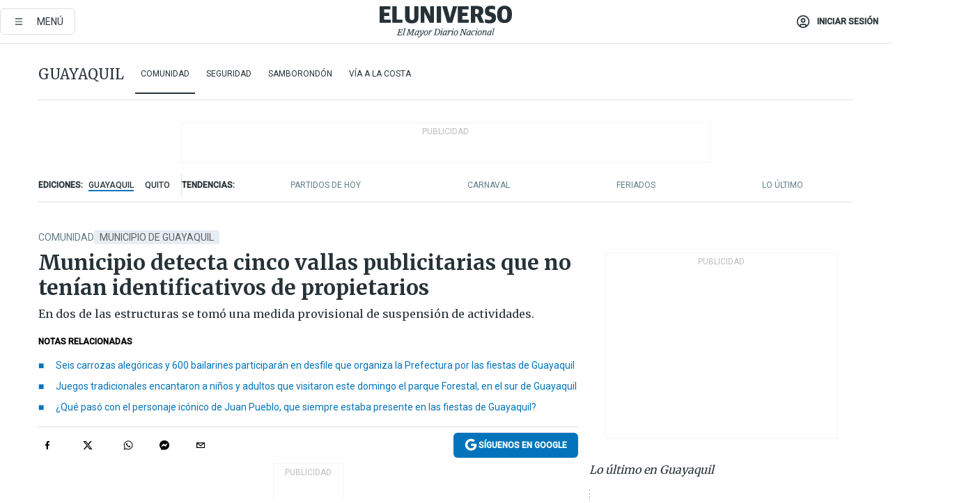

--- FILE ---
content_type: text/html; charset=utf-8
request_url: https://eluniverso-el-universo-prod.cdn.arcpublishing.com/guayaquil/comunidad/municipio-detecta-cinco-vallas-publicitarias-que-no-tenian-identificativos-de-propietarios-nota/
body_size: 91219
content:
<!DOCTYPE html><html lang="es"><head><meta name="viewport" content="width=device-width, initial-scale=1, minimum-scale=1, maximum-scale=5"/><link rel="preload" as="image" href="https://www.eluniverso.com/resizer/v2/ZT7FRN25KNC6NOGFQNVXIKRSTY.jpg?auth=55d33cd0a87722ef50161d4f63932252e90a44b3738cf03b97e6351c4474f152"/><link rel="preload" as="image" href="https://eluniverso.vteximg.com.br/arquivos/ids/170407"/><link rel="preload" as="image" href="https://eluniverso.vteximg.com.br/arquivos/ids/157373"/><link rel="preload" as="image" href="https://www.eluniverso.com/resizer/v2/QGSMWEIIQVESTP2WCU72KQN344.jpg?auth=eb6fe240fb83cf659175c5b0598e83b51373a074e8b9728ed975df5d8e9e7b9a"/><script type="text/javascript" src="https://tags-test.gamadx.com/config/eluniverso.js" defer="" async="" data-cfasync="false"></script><script async="" src="https://securepubads.g.doubleclick.net/tag/js/gpt.js?network-code=78858240"></script><script src="https://experience.tinypass.com/xbuilder/experience/load?aid=D8b6TuHSpu" async=""></script><script async="" src="https://www.googletagmanager.com/gtag/js?id=G-SYES0LW2K4"></script><script async="" id="xieg6Sie" src="https://cdn.viously.com/js/sdk/boot.js"></script><script async="" src="https://cdn.taboola.com/webpush/publishers/1915201/taboola-push-sdk.js"></script><script type="text/javascript" src="https://flower-ads.com/tag/eluniverso/eluniverso.js" async=""></script><meta charset="UTF-8"/><meta property="mrf:tags" content="tiponota:no_premium"/><meta name="robots" content="index, follow"/><meta name="robots" content="max-image-preview:large"/><title>Municipio detecta cinco vallas publicitarias que no tenían identificativos de propietarios | Comunidad | Guayaquil | El Universo</title><meta name="description" content="En dos de las estructuras se tomó una medida provisional de suspensión de actividades."/><link rel="canonical" href="https://www.eluniverso.com/guayaquil/comunidad/municipio-detecta-cinco-vallas-publicitarias-que-no-tenian-identificativos-de-propietarios-nota/"/><meta name="abstract" content="En dos de las estructuras se tomó una medida provisional de suspensión de actividades."/><link rel="amphtml" href="https://www.eluniverso.com/guayaquil/comunidad/municipio-detecta-cinco-vallas-publicitarias-que-no-tenian-identificativos-de-propietarios-nota/?outputType=amp"/><meta name="twitter:site" content="@eluniversocom"/><meta name="twitter:site:id" content="1597931854"/><meta name="twitter:creator" content="@eluniversocom"/><meta name="twitter:creator:id" content="1597931854"/><meta name="twitter:url" content="https://www.eluniverso.com/guayaquil/comunidad/municipio-detecta-cinco-vallas-publicitarias-que-no-tenian-identificativos-de-propietarios-nota/"/><meta name="twitter:title" content="Municipio detecta cinco vallas publicitarias que no tenían identificativos de propietarios"/><meta name="twitter:description" content="En dos de las estructuras se tomó una medida provisional de suspensión de actividades."/><meta name="twitter:image" content="https://www.eluniverso.com/resizer/v2/FRRAYP2MK5CJNPTAOMFU2PGBWU.png?auth=d0fc8e4ea61f7a2d487bd1d32edb294927d633e7b2f44220a88074b939b37c4a&amp;width=657&amp;height=431&amp;quality=75&amp;smart=true"/><meta property="twitter:card" content="summary_large_image"/><meta name="fb:admins" content="100000069041809"/><meta name="fb:app_id" content="134434890019404"/><meta name="fb:pages" content="61449504559"/><meta name="og:site_name" content="El Universo"/><meta name="og:type" content="article"/><meta name="og:locale" content="es_LA"/><meta name="article:publisher" content="https://www.facebook.com/eluniversoec"/><meta name="og:title" content="Municipio detecta cinco vallas publicitarias que no tenían identificativos de propietarios"/><meta name="og:url" content="https://www.eluniverso.com/guayaquil/comunidad/municipio-detecta-cinco-vallas-publicitarias-que-no-tenian-identificativos-de-propietarios-nota/"/><meta name="og:description" content="En dos de las estructuras se tomó una medida provisional de suspensión de actividades."/><meta name="og:image" content="https://www.eluniverso.com/resizer/v2/FRRAYP2MK5CJNPTAOMFU2PGBWU.png?auth=d0fc8e4ea61f7a2d487bd1d32edb294927d633e7b2f44220a88074b939b37c4a&amp;width=657&amp;height=431&amp;quality=75&amp;smart=true"/><meta name="og:updated_time" content="2024-07-23T00:32:41.155Z"/><meta name="article:section" content="Guayaquil"/><meta name="article:tag" content="Municipio de Guayaquil, Comunidad, Guayaquil"/><meta name="article:published_time" content="2024-07-22T22:42:54.837Z"/><meta name="article:modified_time" content="2024-07-23T00:32:41.155Z"/><meta name="article:author" content="Redacción"/><meta name="cXenseParse:pageclass" content="article"/><meta name="cXenseParse:recs:pageclass" content="article"/><meta name="cXenseParse:pagetype" content="nota"/><meta name="cXenseParse:recs:pagetype" content="nota"/><meta name="cXenseParse:section" content="Guayaquil"/><meta name="cXenseParse:recs:section" content="Guayaquil"/><meta name="cXenseParse:subsection" content="Comunidad"/><meta name="cXenseParse:recs:subsection" content="Comunidad"/><meta name="cXenseParse:nombreTag" content="Municipio de Guayaquil"/><meta name="cXenseParse:recs:nombreTag" content="Municipio de Guayaquil"/><meta name="cXenseParse:nombreTag" content="Comunidad"/><meta name="cXenseParse:recs:nombreTag" content="Comunidad"/><meta name="cXenseParse:nombreTag" content="Guayaquil"/><meta name="cXenseParse:recs:nombreTag" content="Guayaquil"/><meta name="cXenseParse:nombreTag" content="no_premium"/><meta name="cXenseParse:recs:nombreTag" content="no_premium"/><meta name="cXenseParse:author" content="andres-bajana-endara"/><meta name="cXenseParse:recs:author" content="andres-bajana-endara"/><meta property="mrf:tags" content="sub-section:Comunidad"/><meta property="mrf:tags" content="equiporedaccion:Redacción Guayaquil"/><link rel="dns-prefetch" href="https://fonts.googleapis.com"/><link rel="preconnect" href="https://fonts.gstatic.com"/><link rel="preload" as="style" href="https://fonts.googleapis.com/css2?family=Merriweather:wght@300;400;700&amp;family=Roboto:wght@300;400;500&amp;display=swap"/><link rel="preconnect" href="https://securepubads.g.doubleclick.net"/><link rel="alternate" type="application/rss+xml" title="RSS" href="https://www.eluniverso.com/arc/outboundfeeds/rss/?outputType=xml"/><link rel="preconnect" href="https://cse.google.com/" crossorigin="true"/><link rel="dns-prefetch" href="https://cse.google.com/"/><link rel="preconnect" href="https://www.googletagmanager.com/" crossorigin="true"/><link rel="dns-prefetch" href="https://www.googletagmanager.com/"/><link rel="preconnect" href="https://scdn.cxense.com/" crossorigin="true"/><link rel="dns-prefetch" href="https://scdn.cxense.com/"/><link rel="preconnect" href="https://cdn.tinypass.com/" crossorigin="true"/><link rel="dns-prefetch" href="https://cdn.tinypass.com/"/><link rel="preconnect" href="https://comcluster.cxense.com/" crossorigin="true"/><link rel="dns-prefetch" href="https://comcluster.cxense.com/"/><link rel="icon" type="image/x-icon" href="/pf/resources/icons/favicon.ico?d=882"/><link rel="apple-touch-icon" sizes="180x180" href="/pf/resources/icons/apple-touch-icon.png?d=882"/><link rel="icon" type="image/png" sizes="32x32" href="/pf/resources/icons/favicon-32x32.png?d=882"/><link rel="icon" type="image/png" sizes="16x16" href="/pf/resources/icons/favicon-16x16.png?d=882"/><link rel="manifest" href="/pf/resources/icons/site.webmanifest?d=882"/><link rel="mask-icon" href="/pf/resources/icons/safari-pinned-tab.svg?d=882" color="#084f8d"/><meta name="msapplication-TileColor" content="#084f8d"/><meta name="theme-color" content="#ffffff"/><script type="application/ld+json">{"@context":"https://schema.org","@type":"NewsArticle","mainEntityOfPage":{"@type":"WebPage","@id":"https://www.eluniverso.com/guayaquil/comunidad/municipio-detecta-cinco-vallas-publicitarias-que-no-tenian-identificativos-de-propietarios-nota/"},"headline":"Municipio detecta cinco vallas publicitarias que no tenían identificativos de propietarios","description":"En dos de las estructuras se tomó una medida provisional de suspensión de actividades.","articleSection":["Guayaquil"],"keywords":"Municipio de Guayaquil,Comunidad,Guayaquil,no_premium","image":["https://www.eluniverso.com/resizer/v2/FRRAYP2MK5CJNPTAOMFU2PGBWU.png?auth=d0fc8e4ea61f7a2d487bd1d32edb294927d633e7b2f44220a88074b939b37c4a&width=657&height=431&quality=75&smart=true"],"datePublished":"2024-07-22T22:42:54.837Z","dateModified":"2024-07-22T22:42:54.837Z","author":[{"@type":"Person","name":"Andrés Bajaña Endara","url":"https://www.eluniverso.com/autor/andres-bajana-endara"}],"publisher":{"@type":"Organization","name":"El Universo","logo":{"@type":"ImageObject","url":"https://www.eluniverso.com/pf/resources/images/el-universo-meta-logo.jpg?d=638"}},"articleBody":"El Municipio de Guayaquil inició procesos administrativos en contra de cinco vallas publicitarias por no contar con placas identificativas de sus propietarios. En dos de las estructuras se tomó una medida provisional de suspensión de actividades.Además, se abrió un procedimiento administrativo sancionador que determinará la sanción correspondiente. Tras esta acción, uno de los propietarios se acercó al Municipio para iniciar el proceso de regularización. Por otro lado, el cabildo ejecuta el procedimiento administrativo de todas las estructuras que no cuentan con el permiso de publicidad exterior vigente, incluidas las cinco estructuras anteriores. Estas se ubican en la av. José María Velasco, vía a Daule, frente a Nueva Victoria 2, Paseo del Bicentenario 2020, av. del Bombero y vía Perimetral. <b>(I) </b>","isAccessibleForFree":true}</script><script type="application/ld+json">{"@context":"https://schema.org","@type":"BreadcrumbList","itemListElement":[{"@type":"ListItem","position":1,"name":"home","item":"https://www.eluniverso.com"},{"@type":"ListItem","position":2,"name":"Guayaquil","item":"https://www.eluniverso.com/guayaquil"},{"@type":"ListItem","position":3,"name":"Comunidad","item":"https://www.eluniverso.com/guayaquil/comunidad"},{"@type":"ListItem","position":4,"name":"Municipio detecta cinco vallas publicitarias que no tenían identificativos de propietarios"}]}</script><script type="application/javascript" id="polyfill-script">if(!Array.prototype.includes||!(window.Object && window.Object.assign)||!window.Promise||!window.Symbol||!window.fetch){document.write('<script type="application/javascript" src="/pf/dist/engine/polyfill.js?d=882&mxId=00000000" defer=""><\/script>')}</script><script id="fusion-engine-react-script" type="application/javascript" src="/pf/dist/engine/react.js?d=882&amp;mxId=00000000" defer=""></script><script id="fusion-engine-combinations-script" type="application/javascript" src="/pf/dist/components/combinations/default.js?d=882&amp;mxId=00000000" defer=""></script><link id="fusion-template-styles" rel="stylesheet" type="text/css" href="/pf/dist/components/combinations/default.css?d=882&amp;mxId=00000000"/><style data-styled="" data-styled-version="5.3.11">.fSVJiK{font-family:'Roboto',sans-serif;font-size:14px;padding-top:0.5rem;}/*!sc*/
data-styled.g17[id="sc-pye9px"]{content:"fSVJiK,"}/*!sc*/
</style><style>.svg-inline--fa,svg:not(:root).svg-inline--fa{overflow:visible}.svg-inline--fa{display:inline-block;font-size:inherit;height:1em;vertical-align:-.13em}.fa-lg{font-size:1.33em;line-height:.75em;vertical-align:-.07em}.fa-sm{font-size:.88em}html{overflow-x:hidden}#app-container .menublue{background-color:#0374bb;position:fixed}#app-container .menugray{background-color:#ebedf1;position:fixed}#app-container .menugray header{background-color:#ffbe00;border-radius:5px;margin-left:1rem;margin-right:1rem}#app-container .prose-text{word-break:break-word}#app-container .embeded-image img{margin:0}#app-container .embeded-image .img-content{margin-left:auto;margin-right:auto}.grecaptcha-badge{visibility:hidden}.swiper{height:100%;overflow:hidden;position:relative;width:100%}.swiper-vertical>.swiper-wrapper{flex-direction:column}.swiper-wrapper{box-sizing:content-box;display:flex;height:100%;position:relative;transition-property:transform;transition-timing-function:var(    --swiper-wrapper-transition-timing-function,initial  );width:100%;z-index:1}.swiper-android .swiper-slide,.swiper-wrapper{transform:translateZ(0)}.swiper-horizontal{touch-action:pan-y}.swiper-vertical{touch-action:pan-x}.swiper-slide{flex-shrink:0;transition-property:transform}.swiper-slide-invisible-blank{visibility:hidden}.swiper-autoheight,.swiper-autoheight .swiper-slide{height:auto}.swiper-autoheight .swiper-wrapper{align-items:flex-start;transition-property:transform,height}.swiper-backface-hidden .swiper-slide{-webkit-backface-visibility:hidden;backface-visibility:hidden;transform:translateZ(0)}.swiper-button-disabled svg{opacity:.3}.swiper-button{height:2.5rem;line-height:2.5rem;width:2.5rem}.prose{color:#263238;max-width:65ch}.prose [class~=lead]{color:#4b5563;font-size:1.25em;line-height:1.6;margin-bottom:1.2em;margin-top:1.2em}.prose a{color:#111827;font-weight:500;text-decoration:none}.prose strong{color:#111827;font-weight:600}.prose ol[type=A]{--list-counter-style:upper-alpha}.prose ol[type=a]{--list-counter-style:lower-alpha}.prose ol[type=A s]{--list-counter-style:upper-alpha}.prose ol[type=a s]{--list-counter-style:lower-alpha}.prose ol[type=I]{--list-counter-style:upper-roman}.prose ol[type=i]{--list-counter-style:lower-roman}.prose ol[type=I s]{--list-counter-style:upper-roman}.prose ol[type=i s]{--list-counter-style:lower-roman}.prose ol[type="1"]{--list-counter-style:decimal}.prose ol>li{padding-left:1.75em;position:relative}.prose ol>li:before{color:#6b7280;content:counter(list-item,var(--list-counter-style,decimal)) ".";font-weight:400;left:0;position:absolute}.prose ul>li{padding-bottom:.5rem;padding-left:1rem;padding-top:.5rem;position:relative}.prose ul>li:before{background-color:#455a64;border-radius:0;content:"";height:.3rem;left:.25em;position:absolute;top:1.3rem;width:.3rem}.prose hr{border-color:#e5e7eb;border-top-width:1px;margin-bottom:3em;margin-top:3em}.prose blockquote{border-left-color:#e5e7eb;border-left-width:.25rem;color:#111827;font-style:italic;font-weight:500;margin-bottom:1.6em;margin-top:1.6em;padding-left:1em;quotes:"\201C" "\201D" "\2018" "\2019"}.prose blockquote p:first-of-type:before{content:open-quote}.prose blockquote p:last-of-type:after{content:close-quote}.prose h1{color:#111827;font-size:2.25em;font-weight:800;line-height:1.1111111;margin-bottom:.8888889em;margin-top:0}.prose h2{color:#111827;font-size:1.5em;font-weight:700;line-height:1.3333333;margin-bottom:1em;margin-top:2em}.prose h3{font-size:1.25em;line-height:1.6;margin-bottom:.6em;margin-top:1.6em}.prose h3,.prose h4{color:#111827;font-weight:600}.prose h4{line-height:1.5;margin-bottom:.5em;margin-top:1.5em}.prose figure figcaption{color:#6b7280;font-size:.875em;line-height:1.4285714;margin-top:.8571429em}.prose code{color:#111827;font-size:.875em;font-weight:600}.prose code:after,.prose code:before{content:"`"}.prose a code{color:#111827}.prose pre{background-color:#1f2937;border-radius:.375rem;color:#e5e7eb;font-size:.875em;line-height:1.7142857;margin-bottom:1.7142857em;margin-top:1.7142857em;overflow-x:auto;padding:.8571429em 1.1428571em}.prose pre code{background-color:transparent;border-radius:0;border-width:0;color:inherit;font-family:inherit;font-size:inherit;font-weight:400;line-height:inherit;padding:0}.prose pre code:after,.prose pre code:before{content:none}.prose table{font-size:.875em;line-height:1.7142857;margin-bottom:2em;margin-top:2em;table-layout:auto;text-align:left;width:100%}.prose thead{border-bottom-color:#d1d5db;border-bottom-width:1px;color:#111827;font-weight:600}.prose thead th{padding-bottom:.5714286em;padding-left:.5714286em;padding-right:.5714286em;vertical-align:bottom}.prose tbody tr{border-bottom-color:#e5e7eb;border-bottom-width:1px}.prose tbody tr:last-child{border-bottom-width:0}.prose tbody td{padding:.5714286em;vertical-align:top}.prose{font-size:1rem;line-height:1.75}.prose p{margin-bottom:1.25em;margin-top:1.25em}.prose figure,.prose img,.prose video{margin-bottom:2em;margin-top:2em}.prose figure>*{margin-bottom:0;margin-top:0}.prose h2 code{font-size:.875em}.prose h3 code{font-size:.9em}.prose ol,.prose ul{margin-bottom:1.25em;margin-top:1.25em}.prose li{margin-bottom:.5em;margin-top:.5em}.prose>ul>li p{margin-bottom:.75em;margin-top:.75em}.prose>ul>li>:first-child{margin-top:1.25em}.prose>ul>li>:last-child{margin-bottom:1.25em}.prose ol ol,.prose ol ul,.prose ul ol,.prose ul ul{margin-bottom:.75em;margin-top:.75em}.prose h2+*,.prose h3+*,.prose h4+*,.prose hr+*{margin-top:0}.prose thead th:first-child{padding-left:0}.prose thead th:last-child{padding-right:0}.prose tbody td:first-child{padding-left:0}.prose tbody td:last-child{padding-right:0}.prose>:first-child{margin-top:0}.prose>:last-child{margin-bottom:0}.prose-lg{font-size:1.125rem;line-height:1.7777778}.prose-lg p{margin-bottom:1.3333333em;margin-top:1.3333333em}.prose-lg [class~=lead]{font-size:1.2222222em;line-height:1.4545455;margin-bottom:1.0909091em;margin-top:1.0909091em}.prose-lg blockquote{margin-bottom:1.6666667em;margin-top:1.6666667em;padding-left:1em}.prose-lg h1{font-size:2.6666667em;line-height:1;margin-bottom:.8333333em;margin-top:0}.prose-lg h2{font-size:1.6666667em;line-height:1.3333333;margin-bottom:1.0666667em;margin-top:1.8666667em}.prose-lg h3{font-size:1.3333333em;line-height:1.5;margin-bottom:.6666667em;margin-top:1.6666667em}.prose-lg h4{line-height:1.5555556;margin-bottom:.4444444em;margin-top:1.7777778em}.prose-lg figure,.prose-lg img,.prose-lg video{margin-bottom:1.7777778em;margin-top:1.7777778em}.prose-lg figure>*{margin-bottom:0;margin-top:0}.prose-lg figure figcaption{font-size:.8888889em;line-height:1.5;margin-top:1em}.prose-lg code{font-size:.8888889em}.prose-lg h2 code{font-size:.8666667em}.prose-lg h3 code{font-size:.875em}.prose-lg pre{border-radius:.375rem;font-size:.8888889em;line-height:1.75;margin-bottom:2em;margin-top:2em;padding:1em 1.5em}.prose-lg ul{margin-bottom:1.3333333em;margin-top:1.3333333em}.prose-lg li{margin-bottom:.6666667em;margin-top:.6666667em}.prose-lg ul>li{padding-left:1rem}.prose-lg ul>li:before{height:.3rem;left:.25em;top:1.3rem;width:.3rem}.prose-lg>ul>li p{margin-bottom:.8888889em;margin-top:.8888889em}.prose-lg>ul>li>:first-child{margin-top:1.3333333em}.prose-lg>ul>li>:last-child{margin-bottom:1.3333333em}.prose-lg ol ol,.prose-lg ol ul,.prose-lg ul ol,.prose-lg ul ul{margin-bottom:.8888889em;margin-top:.8888889em}.prose-lg hr{margin-bottom:3.1111111em;margin-top:3.1111111em}.prose-lg h2+*,.prose-lg h3+*,.prose-lg h4+*,.prose-lg hr+*{margin-top:0}.prose-lg table{font-size:.8888889em;line-height:1.5}.prose-lg thead th{padding-bottom:.75em;padding-left:.75em;padding-right:.75em}.prose-lg thead th:first-child{padding-left:0}.prose-lg thead th:last-child{padding-right:0}.prose-lg tbody td{padding:.75em}.prose-lg tbody td:first-child{padding-left:0}.prose-lg tbody td:last-child{padding-right:0}.prose-lg>:first-child{margin-top:0}.prose-lg>:last-child{margin-bottom:0}#clickio-splash-list{left:0;min-height:1px;right:auto;width:100%}#clickio-splash-iframe{margin:0;min-width:100%;opacity:0;overflow:visible}#clickio-splash-iframe,#clickio-splash-list{bottom:-100px;position:fixed;top:100vh;z-index:-1}#clickio-splash-iframe:not([height="100"]){bottom:0;max-height:100%;max-width:100%;opacity:1;top:0;z-index:2147483647}#clickio-splash-list:has(#clickio-splash-iframe:not([height="100"])){z-index:2147483647}#clickio-splash-list:has(#clickio-splash-iframe[height="100"][width="0"]){display:none}#clickio-splash-iframe[height="100"][width="0"]{display:none}.prose [data-oembed-type=youtube]{height:0;padding-bottom:56.25%;position:relative}.prose [data-oembed-type=youtube] iframe{height:100%;left:0;position:absolute;top:0;width:100%}.prose .gallery figure,.prose .gallery img,.prose .related figure,.prose .related img{margin:0}.prose .gallery-wrapper h3{margin-top:0}.prose .related h2{font-size:.875rem;line-height:1.25rem;margin:0}.prose .related figure,.prose .related img{margin:0}.prose .dropcap-letter:first-letter{float:left;font-family:Merriweather,serif;font-size:3rem;font-weight:700;line-height:50px;line-height:1;margin-right:.5rem;--tw-text-opacity:1;color:rgb(38 50 56/var(--tw-text-opacity,1))}.prose .prose-list a,.prose p a,.prose table a{--tw-border-opacity:1;border-color:rgb(207 216 220/var(--tw-border-opacity,1));--tw-text-opacity:1;border-bottom-width:1px;color:rgb(3 116 187/var(--tw-text-opacity,1));padding-bottom:2px;text-decoration:none}#figCaptionOfImage.premium-hero{background:linear-gradient(180deg,hsla(0,0%,5%,0) 5%,hsla(0,0%,5%,.6) 50%);padding:30px 15% 20px;text-shadow:0 0 3px #000}@media(max-width:640px){#figCaptionOfImage.premium-hero{background:#e0e0e0;color:#616161;font-size:14px;font-weight:400;line-height:1.5;padding:10px;text-shadow:none}}#figCaptionOfImage.jaimejarrin-hero{left:44%;position:absolute;top:42%;width:50%;z-index:1}amp-carousel>div>div:first-child{scrollbar-width:none}amp-carousel>div>div:first-child::-webkit-scrollbar{display:none}.amp-carousel-button{border-radius:9999px;--tw-bg-opacity:1;background-color:rgb(255 255 255/var(--tw-bg-opacity,1));font-size:1.125rem;line-height:1.75rem;--tw-text-opacity:1;color:rgb(38 50 56/var(--tw-text-opacity,1));--tw-shadow:0 1px 3px 0 rgba(0,0,0,.1),0 1px 2px -1px rgba(0,0,0,.1);--tw-shadow-colored:0 1px 3px 0 var(--tw-shadow-color),0 1px 2px -1px var(--tw-shadow-color);box-shadow:var(--tw-ring-offset-shadow,0 0 #0000),var(--tw-ring-shadow,0 0 #0000),var(--tw-shadow)}.amp-carousel-button-prev{background-image:url(/home/circleci/repo/resources/dist69f9e44fb494ae19baa7.svg?d=882&mxId=00000000);margin-left:.5rem}.amp-carousel-button-next{background-image:url(/home/circleci/repo/resources/diste6faa6709a150adf8cab.svg?d=882&mxId=00000000);margin-right:.5rem}@media(min-width:1024px){#app-container .article-body .related-posts{margin-left:1.5rem}#app-container .related-posts .card .card-content{margin:0}#app-container .space-y-3 .related-posts{margin-bottom:1rem;margin-top:0}.related-posts{float:right;width:35%}.related-posts .card-image{display:none}}#app-container .article-body h2{font-size:1.3rem;line-height:1.5rem}#app-container .article-body h3{font-size:1.25rem;line-height:1.5rem}#app-container .article-body h4{font-size:1.125rem;line-height:1.5rem}@media only screen and (max-width:667px){#app-container .article-body h2{font-size:1.25rem;line-height:1.75rem}#app-container .article-body h3{font-size:1.125rem;line-height:1.75rem}#app-container .article-body h4{font-size:1rem;line-height:1.5rem}}.related-posts{grid-row:3}.related-posts .card:last-child{border-bottom:0}.related-header-body li{margin-bottom:10px;padding-left:25px;position:relative}.related-header-body li:before{content:"■";left:0;margin-right:15px;position:absolute;width:6px}.feature-active-campaign input[type=date],.feature-active-campaign input[type=email],.feature-active-campaign input[type=text]{border-radius:0;border-width:1px;--tw-border-opacity:1;border-color:rgb(224 224 224/var(--tw-border-opacity,1));font-family:Roboto,sans-serif;padding:.5rem}.feature-active-campaign ._form-title{border-bottom-width:1px;--tw-border-opacity:1;border-color:rgb(224 224 224/var(--tw-border-opacity,1));font-family:Merriweather,serif;font-size:1.125rem;font-style:italic;font-weight:400;line-height:1.75rem;padding-bottom:.5rem}.feature-active-campaign ._html-code{font-family:Roboto,sans-serif;font-size:1rem;line-height:1.5rem}.feature-active-campaign ._html-code p{margin-bottom:1rem}.feature-active-campaign label._form-label{display:none}.feature-active-campaign ._form-content{display:flex;flex-wrap:wrap}.feature-active-campaign ._form_element{margin-bottom:1rem;margin-right:.5rem}.feature-active-campaign ._form_element._clear{flex-shrink:0;margin-right:0;width:100%}.feature-active-campaign button{--tw-bg-opacity:1;background-color:rgb(3 116 187/var(--tw-bg-opacity,1));font-family:Roboto,sans-serif;padding:.5rem 1rem;text-transform:uppercase;--tw-text-opacity:1;color:rgb(255 255 255/var(--tw-text-opacity,1))}.feature-active-campaign.fields-col ._button-wrapper,.feature-active-campaign.fields-col ._form_element{flex-shrink:0;margin-right:0;width:100%}.feature-active-campaign.text-left ._form-content{justify-content:flex-start}.feature-active-campaign.text-left ._button-wrapper,.feature-active-campaign.text-left ._form_element{text-align:left}.feature-active-campaign.text-center ._form-content{justify-content:center}.feature-active-campaign.text-right ._form-content{justify-content:flex-end}.feature-active-campaign.text-right ._button-wrapper,.feature-active-campaign.text-right ._form_element{text-align:right}.card.gallery .card-image .icon,.card.video .card-image .icon{left:50%;top:50%;transform:translate(-50%,-50%)}.card.gallery .card-image:hover .icon,.card.video .card-image:hover .icon{opacity:.5}.card .author strong:after{content:","}.card .author strong:last-child:after{content:""}.sidemenu a{display:block;font-family:Roboto,sans-serif;font-size:.75rem;line-height:1rem;outline:2px solid transparent;outline-offset:2px;padding-bottom:1rem;padding-top:1rem;text-transform:uppercase}amp-accordion .accordion-heading:focus svg{transform:rotate(90deg)}.gcse-search-wrap .gsc-search-box{margin-bottom:1rem}.gcse-search-wrap .gsc-input-box{border-radius:0}.gcse-search-wrap .gsc-control-cse{background-color:transparent}.gcse-search-wrap .gsc-result{background-color:transparent;padding-bottom:1rem;padding-top:1rem}.gcse-search-wrap .gs-visibleUrl{font-family:Roboto,sans-serif;--tw-text-opacity:1;color:rgb(96 125 139/var(--tw-text-opacity,1))}.gcse-search-wrap .gsc-tabsArea{border-radius:0;border-width:0;margin-bottom:1rem}.gcse-search-wrap .gsc-tabHeader{font-family:Roboto,sans-serif}.gcse-search-wrap .gs-title{font-weight:700;margin-bottom:.5rem}.gcse-search-wrap .gs-title b{--tw-bg-opacity:1;background-color:rgb(230 237 243/var(--tw-bg-opacity,1))}.gcse-search-wrap .gsc-url-top{margin-bottom:.5rem}.gcse-search-wrap .gs-image{display:block}.gcse-search-wrap .gs-promotion-image-box,.gcse-search-wrap .gs-web-image-box{margin-right:1rem;width:80px}@media (min-width:768px){.gcse-search-wrap .gs-promotion-image-box,.gcse-search-wrap .gs-web-image-box{width:150px}}.gcse-search-wrap .gs-promotion-image-box .gs-image,.gcse-search-wrap .gs-web-image-box .gs-image{margin-left:auto;margin-right:auto;max-width:80px}@media (min-width:768px){.gcse-search-wrap .gs-promotion-image-box .gs-image,.gcse-search-wrap .gs-web-image-box .gs-image{max-width:150px}}.gcse-search-wrap .gsc-table-result{display:flex}.gcse-search-wrap .gs-snippet{font-size:.875rem;line-height:1.25rem}.gcse-search-wrap .gsc-results .gsc-cursor-box{display:flex;justify-content:center;margin-bottom:2rem;margin-top:2rem}.gcse-search-wrap .gsc-results .gsc-cursor-box .gsc-cursor-page{background-color:transparent;font-family:Roboto,sans-serif;outline:none;padding:.5rem 1rem;--tw-text-opacity:1;color:rgb(38 50 56/var(--tw-text-opacity,1));text-decoration-line:none}.gcse-search-wrap .gsc-results .gsc-cursor-box .gsc-cursor-page:hover{font-weight:700;text-decoration-line:none}.gcse-search-wrap .gsc-results .gsc-cursor-box .gsc-cursor-current-page{border-width:1px;--tw-border-opacity:1;border-color:rgb(3 116 187/var(--tw-border-opacity,1));--tw-text-opacity:1;color:rgb(3 116 187/var(--tw-text-opacity,1))}.gcse-search-wrap a,.gcse-search-wrap b,.gcse-search-wrap div{font-family:Merriweather,serif}.gcse-search-wrap .gsc-above-wrapper-area,.gcse-search-wrap .gsc-above-wrapper-area a,.gcse-search-wrap .gsc-above-wrapper-area b,.gcse-search-wrap .gsc-above-wrapper-area div{font-family:Roboto,sans-serif}.gcse-search-wrap .gsc-search-button{outline:none;--tw-bg-opacity:1;background-color:rgb(3 116 187/var(--tw-bg-opacity,1));padding:.5rem}.gcse-search-wrap .gcsc-more-maybe-branding-root{display:none}.gsc-expansionArea .gsc-webResult.gsc-result{border-color:#e2e8f0;border-width:1px 0 0}amp-social-share.facebook-messenger{background-color:transparent;background-image:url(/home/circleci/repo/resources/distb326b8cda9737613ab0d.svg?d=882&mxId=00000000);background-position:50%;background-repeat:no-repeat;background-size:80%}amp-social-share.rounded{background-color:transparent;filter:invert(1)}.feature-taboola{margin:0}.feature-taboola .trc_rbox_header.trc_rbox_border_elm{border-bottom-width:1px;border-style:solid;--tw-border-opacity:1;border-color:rgb(207 216 220/var(--tw-border-opacity,1));padding-bottom:.5rem}.feature-taboola .trc_rbox_header .trc_rbox_header_span{font-family:Merriweather,serif;font-size:1rem;font-style:italic;font-weight:400;line-height:1.5rem;--tw-text-opacity:1;color:rgb(38 50 56/var(--tw-text-opacity,1))}.feature-taboola .trc_rbox_outer{margin-top:2rem}.feature-taboola .videoCube .video-label-box .video-title{font-family:Merriweather,serif;font-size:1rem;font-weight:700;line-height:1.5rem;margin:0;--tw-text-opacity:1;color:rgb(38 50 56/var(--tw-text-opacity,1))}.feature-taboola .videoCube .video-label-box .video-title:hover{--tw-text-opacity:1;color:rgb(3 116 187/var(--tw-text-opacity,1));text-decoration-line:none}.feature-taboola .videoCube.syndicatedItem .branding{font-family:Roboto,sans-serif;font-size:.75rem;font-weight:400;line-height:1rem;--tw-text-opacity:1;color:rgb(97 97 97/var(--tw-text-opacity,1))}.feature-taboola .videoCube .thumbBlock_holder{margin-bottom:1rem}#tbl-next-up .trc_related_container{margin-top:2em}#tbl-next-up .trc_related_container .blend-next-up-a .video-label,#tbl-next-up .trc_related_container .blend-next-up-a .video-title{font-family:Merriweather,serif}#tbl-next-up .trc_related_container .blend-next-up-a .branding{font-family:Roboto,sans-serif}#tbl-next-up .trc_related_container .tbl-read-next-btn{font-family:Roboto,sans-serif;text-transform:uppercase;--tw-text-opacity:1;color:rgb(3 116 187/var(--tw-text-opacity,1))}#tbl-next-up .trc_related_container .tbl-read-next-btn:hover{background:none;--tw-text-opacity:1;color:rgb(94 146 243/var(--tw-text-opacity,1))}#tbl-next-up .trc_related_container .video-title{font-family:Merriweather,serif}.offer-container-component{background:linear-gradient(180deg,#fcf1df,#e3e7e8)}@media (min-width:640px){.tag-result-list{-moz-columns:2;column-count:2}}.feed li{border-color:#eee}.feed.feed-ranking{counter-reset:rank-counter}.feed.feed-ranking li{counter-increment:rank-counter;min-height:2rem;padding-left:3rem}.feed.feed-ranking li:before{content:counter(rank-counter);font-size:3rem;font-style:italic;font-weight:500;left:0;line-height:1;position:absolute;--tw-text-opacity:1;color:rgb(207 216 220/var(--tw-text-opacity,1));top:50%;transform:translateY(-50%)}.feed.feed-chronology{padding-left:1rem}.feed.feed-chronology:before{border-left-width:1px;border-style:dashed;content:"";height:100%;left:0;position:absolute;top:0;--tw-border-opacity:1;border-color:rgb(176 190 197/var(--tw-border-opacity,1));width:1px}.feed.feed-chronology li:before{box-sizing:border-box;content:"";left:0;margin-left:-1rem;position:absolute;--tw-bg-opacity:1;background-color:rgb(3 116 187/var(--tw-bg-opacity,1));height:5px;top:1.6rem;transform:translateX(-50%);width:5px}.feed.feed-comments li{padding-left:4rem}.feed.feed-comments li:before{content:url(/home/circleci/repo/resources/dist58d0c393cbec7969aa40.svg?d=882&mxId=00000000);display:block;height:3rem;left:0;position:absolute;top:50%;transform:translateY(-50%);width:3rem}.feed.feed-comments li .card{justify-content:center;min-height:5rem}button.gallery-close-button{color:#fff}.view-more-images{background:linear-gradient(rgba(0,0,0,.4),rgba(0,0,0,.8));z-index:1}.gallery img{-o-object-fit:cover;object-fit:cover}.search-box-wrap,.search-box-wrap .input-wrap{transition:width .3s ease,padding .3s ease}.search-box-wrap .input-wrap{height:0;overflow:hidden;width:0}.search-box-wrap .input-wrap.open{height:auto;width:16rem}.search-box-wrap .gsc-search-button-v2,.search-box-wrap .gsc-search-button-v2:focus,.search-box-wrap .gsc-search-button-v2:hover{background-color:#fff;border:1px solid #e1e1e1;outline:none;padding:10px}.search-box-wrap .gsc-search-button-v2 svg,.search-box-wrap .gsc-search-button-v2:focus svg,.search-box-wrap .gsc-search-button-v2:hover svg{color:#000;fill:currentcolor}*,:after,:before{--tw-border-spacing-x:0;--tw-border-spacing-y:0;--tw-translate-x:0;--tw-translate-y:0;--tw-rotate:0;--tw-skew-x:0;--tw-skew-y:0;--tw-scale-x:1;--tw-scale-y:1;--tw-pan-x: ;--tw-pan-y: ;--tw-pinch-zoom: ;--tw-scroll-snap-strictness:proximity;--tw-gradient-from-position: ;--tw-gradient-via-position: ;--tw-gradient-to-position: ;--tw-ordinal: ;--tw-slashed-zero: ;--tw-numeric-figure: ;--tw-numeric-spacing: ;--tw-numeric-fraction: ;--tw-ring-inset: ;--tw-ring-offset-width:0px;--tw-ring-offset-color:#fff;--tw-ring-color:rgba(3,116,187,.5);--tw-ring-offset-shadow:0 0 #0000;--tw-ring-shadow:0 0 #0000;--tw-shadow:0 0 #0000;--tw-shadow-colored:0 0 #0000;--tw-blur: ;--tw-brightness: ;--tw-contrast: ;--tw-grayscale: ;--tw-hue-rotate: ;--tw-invert: ;--tw-saturate: ;--tw-sepia: ;--tw-drop-shadow: ;--tw-backdrop-blur: ;--tw-backdrop-brightness: ;--tw-backdrop-contrast: ;--tw-backdrop-grayscale: ;--tw-backdrop-hue-rotate: ;--tw-backdrop-invert: ;--tw-backdrop-opacity: ;--tw-backdrop-saturate: ;--tw-backdrop-sepia: ;--tw-contain-size: ;--tw-contain-layout: ;--tw-contain-paint: ;--tw-contain-style: }::backdrop{--tw-border-spacing-x:0;--tw-border-spacing-y:0;--tw-translate-x:0;--tw-translate-y:0;--tw-rotate:0;--tw-skew-x:0;--tw-skew-y:0;--tw-scale-x:1;--tw-scale-y:1;--tw-pan-x: ;--tw-pan-y: ;--tw-pinch-zoom: ;--tw-scroll-snap-strictness:proximity;--tw-gradient-from-position: ;--tw-gradient-via-position: ;--tw-gradient-to-position: ;--tw-ordinal: ;--tw-slashed-zero: ;--tw-numeric-figure: ;--tw-numeric-spacing: ;--tw-numeric-fraction: ;--tw-ring-inset: ;--tw-ring-offset-width:0px;--tw-ring-offset-color:#fff;--tw-ring-color:rgba(3,116,187,.5);--tw-ring-offset-shadow:0 0 #0000;--tw-ring-shadow:0 0 #0000;--tw-shadow:0 0 #0000;--tw-shadow-colored:0 0 #0000;--tw-blur: ;--tw-brightness: ;--tw-contrast: ;--tw-grayscale: ;--tw-hue-rotate: ;--tw-invert: ;--tw-saturate: ;--tw-sepia: ;--tw-drop-shadow: ;--tw-backdrop-blur: ;--tw-backdrop-brightness: ;--tw-backdrop-contrast: ;--tw-backdrop-grayscale: ;--tw-backdrop-hue-rotate: ;--tw-backdrop-invert: ;--tw-backdrop-opacity: ;--tw-backdrop-saturate: ;--tw-backdrop-sepia: ;--tw-contain-size: ;--tw-contain-layout: ;--tw-contain-paint: ;--tw-contain-style: }/*! tailwindcss v3.4.18 | MIT License | https://tailwindcss.com*/*,:after,:before{border:0 solid;box-sizing:border-box}:after,:before{--tw-content:""}:host,html{line-height:1.5;-webkit-text-size-adjust:100%;font-family:ui-sans-serif,system-ui,sans-serif,Apple Color Emoji,Segoe UI Emoji,Segoe UI Symbol,Noto Color Emoji;font-feature-settings:normal;font-variation-settings:normal;-moz-tab-size:4;-o-tab-size:4;tab-size:4;-webkit-tap-highlight-color:transparent}body{line-height:inherit;margin:0}hr{border-top-width:1px;color:inherit;height:0}abbr:where([title]){-webkit-text-decoration:underline dotted;text-decoration:underline dotted}h1,h2,h3,h4,h5,h6{font-size:inherit;font-weight:inherit}a{color:inherit;text-decoration:inherit}b,strong{font-weight:bolder}code,kbd,pre,samp{font-family:ui-monospace,SFMono-Regular,Menlo,Monaco,Consolas,Liberation Mono,Courier New,monospace;font-feature-settings:normal;font-size:1em;font-variation-settings:normal}small{font-size:80%}sub,sup{font-size:75%;line-height:0;position:relative;vertical-align:baseline}sub{bottom:-.25em}sup{top:-.5em}table{border-collapse:collapse;border-color:inherit;text-indent:0}button,input,optgroup,select,textarea{color:inherit;font-family:inherit;font-feature-settings:inherit;font-size:100%;font-variation-settings:inherit;font-weight:inherit;letter-spacing:inherit;line-height:inherit;margin:0;padding:0}button,select{text-transform:none}button,input:where([type=button]),input:where([type=reset]),input:where([type=submit]){-webkit-appearance:button;background-color:transparent;background-image:none}:-moz-focusring{outline:auto}:-moz-ui-invalid{box-shadow:none}progress{vertical-align:baseline}::-webkit-inner-spin-button,::-webkit-outer-spin-button{height:auto}[type=search]{-webkit-appearance:textfield;outline-offset:-2px}::-webkit-search-decoration{-webkit-appearance:none}::-webkit-file-upload-button{-webkit-appearance:button;font:inherit}summary{display:list-item}blockquote,dd,dl,figure,h1,h2,h3,h4,h5,h6,hr,p,pre{margin:0}fieldset{margin:0}fieldset,legend{padding:0}menu,ol,ul{list-style:none;margin:0;padding:0}dialog{padding:0}textarea{resize:vertical}input::-moz-placeholder,textarea::-moz-placeholder{color:#9ca3af;opacity:1}input::placeholder,textarea::placeholder{color:#9ca3af;opacity:1}[role=button],button{cursor:pointer}:disabled{cursor:default}audio,canvas,embed,iframe,img,object,svg,video{display:block;vertical-align:middle}img,video{height:auto;max-width:100%}[hidden]:where(:not([hidden=until-found])){display:none}.\!container{margin-left:auto;margin-right:auto;width:100%}.container{margin-left:auto;margin-right:auto;width:100%}@media (min-width:640px){.\!container{max-width:640px}.container{max-width:640px}}@media (min-width:768px){.\!container{max-width:768px}.container{max-width:768px}}@media (min-width:1024px){.\!container{max-width:1024px}.container{max-width:1024px}}@media (min-width:1280px){.\!container{max-width:1280px}.container{max-width:1280px}}.badge{background-color:#e6edf3;border-radius:.125rem;box-sizing:border-box;color:#616161;font-family:Roboto,sans-serif;line-height:1.6;padding:0 .5rem;text-transform:uppercase}.badge-warning{background-color:#fbc02d}.badge-danger{background-color:#d32f2f}.button{background-color:#e6edf3;border-radius:.375rem;box-sizing:border-box;cursor:pointer;font-family:Roboto,sans-serif;outline:none;text-decoration:none;text-transform:uppercase}.button:disabled{cursor:not-allowed;pointer-events:all}.button-primary{background-color:#0374bb;border:1px solid #0374bb;color:#fff}.button-primary:hover{background-color:#0196d8}.button-primary:focus{background-color:#0374bb;border-color:#0196d8}.button-primary:active{background-color:#087ec5}.button-primary:disabled{background-color:#1b7ebb;border-color:#1b7ebb;color:#fff}.button-secondary{background-color:#fff;border:solid #0374bb;color:#0374bb}.button-secondary:focus,.button-secondary:hover{background-color:#e6edf3}.button-secondary:active{background-color:#1b7ebb}.button-secondary:disabled{border-color:#1b7ebb}.button-tertiary{background-color:#fff;border:1px solid #e0e0e0;color:#263238}.button-tertiary:focus,.button-tertiary:hover{background-color:#eceff1}.button-tertiary:active{background-color:#cfd8dc}.button-tertiary:disabled{bordercolor:#b0bec5}.button-destructive{background-color:#d32f2f;border:solid #d32f2f;color:#fff}.button-destructive:hover{background-color:#9a0007}.button-destructive:focus{background-color:#d32f2f;border-color:#9a0007}.button-destructive:active{background-color:#9a0007}.button-destructive:disabled{background-color:#f7d6d5;bordercolor:#f7d6d5;color:#fff}.button-ghost{background-color:transparent;border-color:transparent;color:#0374bb}.button-ghost:focus,.button-ghost:hover{background-color:#e6edf3}.button-ghost:active{background-color:#1b7ebb}.button-special{background-color:transparent;border-color:#fff;color:#fff}.sr-only{height:1px;margin:-1px;overflow:hidden;padding:0;position:absolute;width:1px;clip:rect(0,0,0,0);border-width:0;white-space:nowrap}.pointer-events-none{pointer-events:none}.visible{visibility:visible}.static{position:static}.fixed{position:fixed}.absolute{position:absolute}.relative{position:relative}.\!sticky{position:sticky}.sticky{position:sticky}.inset-0{inset:0}.-inset-y-1{bottom:-.5rem;top:-.5rem}.inset-x-0{left:0;right:0}.inset-y-0{bottom:0;top:0}.-bottom-2\.5{bottom:-1.25rem}.-top-1{top:-.5rem}.bottom-0{bottom:0}.bottom-4{bottom:2rem}.left-0{left:0}.left-0\.5{left:.25rem}.left-1\/2{left:50%}.left-2{left:1rem}.left-4{left:2rem}.right-0{right:0}.right-2{right:1rem}.top-0{top:0}.top-0\.5{top:.25rem}.top-2{top:1rem}.top-5{top:2.5rem}.top-7{top:3.5rem}.z-0{z-index:0}.z-10{z-index:10}.z-50{z-index:50}.order-1{order:1}.order-2{order:2}.order-3{order:3}.order-4{order:4}.order-5{order:5}.order-last{order:9999}.col-span-1{grid-column:span 1/span 1}.col-span-10{grid-column:span 10/span 10}.col-span-11{grid-column:span 11/span 11}.col-span-12{grid-column:span 12/span 12}.col-span-2{grid-column:span 2/span 2}.col-span-3{grid-column:span 3/span 3}.col-span-4{grid-column:span 4/span 4}.col-span-5{grid-column:span 5/span 5}.col-span-6{grid-column:span 6/span 6}.col-span-7{grid-column:span 7/span 7}.col-span-8{grid-column:span 8/span 8}.col-span-9{grid-column:span 9/span 9}.row-span-2{grid-row:span 2/span 2}.row-span-3{grid-row:span 3/span 3}.row-span-4{grid-row:span 4/span 4}.row-span-6{grid-row:span 6/span 6}.float-right{float:right}.m-0{margin:0}.m-0\.5{margin:.25rem}.m-1{margin:.5rem}.m-2{margin:1rem}.m-4{margin:2rem}.m-auto{margin:auto}.-mx-2{margin-left:-1rem;margin-right:-1rem}.-mx-4{margin-left:-2rem;margin-right:-2rem}.mx-0{margin-left:0;margin-right:0}.mx-0\.5{margin-left:.25rem;margin-right:.25rem}.mx-1{margin-left:.5rem;margin-right:.5rem}.mx-10{margin-left:5rem;margin-right:5rem}.mx-2{margin-left:1rem;margin-right:1rem}.mx-3{margin-left:1.5rem;margin-right:1.5rem}.mx-4{margin-left:2rem;margin-right:2rem}.mx-5{margin-left:2.5rem;margin-right:2.5rem}.mx-6{margin-left:3rem;margin-right:3rem}.mx-7{margin-left:3.5rem;margin-right:3.5rem}.mx-8{margin-left:4rem;margin-right:4rem}.mx-9{margin-left:4.5rem;margin-right:4.5rem}.mx-auto{margin-left:auto;margin-right:auto}.my-0\.5{margin-bottom:.25rem;margin-top:.25rem}.my-1{margin-bottom:.5rem;margin-top:.5rem}.my-2{margin-bottom:1rem;margin-top:1rem}.my-3{margin-bottom:1.5rem;margin-top:1.5rem}.my-4{margin-bottom:2rem;margin-top:2rem}.my-5{margin-bottom:2.5rem;margin-top:2.5rem}.-ml-2{margin-left:-1rem}.-mt-1{margin-top:-.5rem}.mb-0{margin-bottom:0}.mb-0\.5{margin-bottom:.25rem}.mb-1{margin-bottom:.5rem}.mb-2{margin-bottom:1rem}.mb-3{margin-bottom:1.5rem}.mb-4{margin-bottom:2rem}.mb-5{margin-bottom:2.5rem}.mb-6{margin-bottom:3rem}.mb-7{margin-bottom:3.5rem}.mb-8{margin-bottom:4rem}.mb-9{margin-bottom:4.5rem}.ml-0{margin-left:0}.ml-0\.5{margin-left:.25rem}.ml-1{margin-left:.5rem}.ml-11{margin-left:5.5rem}.ml-2{margin-left:1rem}.ml-3{margin-left:1.5rem}.ml-4{margin-left:2rem}.mr-0\.5{margin-right:.25rem}.mr-1{margin-right:.5rem}.mr-2{margin-right:1rem}.mr-4{margin-right:2rem}.mt-0{margin-top:0}.mt-0\.5{margin-top:.25rem}.mt-1{margin-top:.5rem}.mt-2{margin-top:1rem}.mt-3{margin-top:1.5rem}.mt-4{margin-top:2rem}.mt-5{margin-top:2.5rem}.mt-6{margin-top:3rem}.mt-7{margin-top:3.5rem}.mt-8{margin-top:4rem}.mt-9{margin-top:4.5rem}.box-border{box-sizing:border-box}.\!block{display:block}.block{display:block}.inline-block{display:inline-block}.inline{display:inline}.flex{display:flex}.inline-flex{display:inline-flex}.table{display:table}.grid{display:grid}.hidden{display:none}.h-0{height:0}.h-0\.5{height:.25rem}.h-1{height:.5rem}.h-10{height:5rem}.h-12{height:6.5rem}.h-13{height:8rem}.h-2{height:1rem}.h-3{height:1.5rem}.h-4{height:2rem}.h-44{height:11rem}.h-48{height:12rem}.h-5{height:2.5rem}.h-56{height:14rem}.h-6{height:3rem}.h-64{height:16rem}.h-7{height:3.5rem}.h-8{height:4rem}.h-9{height:4.5rem}.h-96{height:24rem}.h-\[400px\]{height:400px}.h-\[600px\]{height:600px}.h-auto{height:auto}.h-full{height:100%}.h-max{height:-moz-max-content;height:max-content}.max-h-full{max-height:100%}.w-1{width:.5rem}.w-1\/2{width:50%}.w-1\/3{width:33.333333%}.w-1\/4{width:25%}.w-1\/5{width:20%}.w-10{width:5rem}.w-11{width:5.5rem}.w-11\/12{width:91.666667%}.w-12{width:6.5rem}.w-14{width:9rem}.w-2{width:1rem}.w-2\/5{width:40%}.w-3{width:1.5rem}.w-3\/12{width:25%}.w-3\/4{width:75%}.w-3\/5{width:60%}.w-3\/6{width:50%}.w-4{width:2rem}.w-4\/5{width:80%}.w-44{width:11rem}.w-48{width:12rem}.w-5{width:2.5rem}.w-56{width:14rem}.w-6{width:3rem}.w-64{width:16rem}.w-7{width:3.5rem}.w-8{width:4rem}.w-9{width:4.5rem}.w-\[270px\]{width:270px}.w-\[300px\]{width:300px}.w-full{width:100%}.min-w-1\/2{min-width:50%}.min-w-1\/3{min-width:30%}.min-w-1\/5{min-width:20%}.min-w-16{min-width:10rem}.min-w-3\/4{min-width:75%}.min-w-full{min-width:100%}.max-w-14{max-width:12rem}.max-w-17{max-width:15rem}.max-w-20{max-width:18rem}.max-w-4{max-width:2rem}.max-w-4xl{max-width:56rem}.max-w-full{max-width:100%}.max-w-lg{max-width:32rem}.max-w-none{max-width:none}.max-w-screen-lg{max-width:1024px}.max-w-screen-md{max-width:768px}.max-w-sm{max-width:24rem}.flex-1{flex:1 1 0%}.flex-auto{flex:1 1 auto}.flex-none{flex:none}.flex-shrink-0{flex-shrink:0}.basis-1\/4{flex-basis:25%}.basis-3\/4{flex-basis:75%}.-translate-x-1\/2{--tw-translate-x:-50%}.-translate-x-1\/2,.transform{transform:translate(var(--tw-translate-x),var(--tw-translate-y)) rotate(var(--tw-rotate)) skewX(var(--tw-skew-x)) skewY(var(--tw-skew-y)) scaleX(var(--tw-scale-x)) scaleY(var(--tw-scale-y))}@keyframes fade-in-up{0%{opacity:0;transform:translateY(10px)}to{opacity:1;transform:translateY(0)}}.animate-fade-in-up{animation:fade-in-up .5s ease-out}@keyframes pulse{50%{opacity:.5}}.animate-pulse{animation:pulse 2s cubic-bezier(.4,0,.6,1) infinite}@keyframes slide-in-down{0%{transform:translate3d(0,-100%,0);visibility:visible}to{transform:translateZ(0)}}.animate-slide-in-down{animation:slide-in-down .5s ease-out}.cursor-default{cursor:default}.cursor-not-allowed{cursor:not-allowed}.cursor-pointer{cursor:pointer}.resize{resize:both}.list-disc{list-style-type:disc}.appearance-none{-webkit-appearance:none;-moz-appearance:none;appearance:none}.auto-rows-max{grid-auto-rows:max-content}.grid-cols-1{grid-template-columns:repeat(1,minmax(0,1fr))}.grid-cols-12{grid-template-columns:repeat(12,minmax(0,1fr))}.grid-cols-2{grid-template-columns:repeat(2,minmax(0,1fr))}.grid-cols-3{grid-template-columns:repeat(3,minmax(0,1fr))}.grid-cols-6{grid-template-columns:repeat(6,minmax(0,1fr))}.grid-cols-9{grid-template-columns:repeat(9,minmax(0,1fr))}.grid-rows-6{grid-template-rows:repeat(6,minmax(0,1fr))}.flex-row{flex-direction:row}.flex-row-reverse{flex-direction:row-reverse}.flex-col{flex-direction:column}.flex-col-reverse{flex-direction:column-reverse}.flex-wrap{flex-wrap:wrap}.place-items-center{place-items:center}.content-center{align-content:center}.items-start{align-items:flex-start}.items-end{align-items:flex-end}.items-center{align-items:center}.items-baseline{align-items:baseline}.justify-start{justify-content:flex-start}.justify-end{justify-content:flex-end}.justify-center{justify-content:center}.justify-between{justify-content:space-between}.justify-around{justify-content:space-around}.justify-evenly{justify-content:space-evenly}.justify-items-center{justify-items:center}.gap-1{gap:.5rem}.gap-2{gap:1rem}.gap-3{gap:1.5rem}.gap-4{gap:2rem}.gap-6{gap:3rem}.gap-x-2{-moz-column-gap:1rem;column-gap:1rem}.space-x-1>:not([hidden])~:not([hidden]){--tw-space-x-reverse:0;margin-left:calc(.5rem*(1 - var(--tw-space-x-reverse)));margin-right:calc(.5rem*var(--tw-space-x-reverse))}.space-x-2>:not([hidden])~:not([hidden]){--tw-space-x-reverse:0;margin-left:calc(1rem*(1 - var(--tw-space-x-reverse)));margin-right:calc(1rem*var(--tw-space-x-reverse))}.space-x-3>:not([hidden])~:not([hidden]){--tw-space-x-reverse:0;margin-left:calc(1.5rem*(1 - var(--tw-space-x-reverse)));margin-right:calc(1.5rem*var(--tw-space-x-reverse))}.space-x-4>:not([hidden])~:not([hidden]){--tw-space-x-reverse:0;margin-left:calc(2rem*(1 - var(--tw-space-x-reverse)));margin-right:calc(2rem*var(--tw-space-x-reverse))}.space-x-5>:not([hidden])~:not([hidden]){--tw-space-x-reverse:0;margin-left:calc(2.5rem*(1 - var(--tw-space-x-reverse)));margin-right:calc(2.5rem*var(--tw-space-x-reverse))}.space-x-6>:not([hidden])~:not([hidden]){--tw-space-x-reverse:0;margin-left:calc(3rem*(1 - var(--tw-space-x-reverse)));margin-right:calc(3rem*var(--tw-space-x-reverse))}.space-y-1>:not([hidden])~:not([hidden]){--tw-space-y-reverse:0;margin-bottom:calc(.5rem*var(--tw-space-y-reverse));margin-top:calc(.5rem*(1 - var(--tw-space-y-reverse)))}.space-y-2>:not([hidden])~:not([hidden]){--tw-space-y-reverse:0;margin-bottom:calc(1rem*var(--tw-space-y-reverse));margin-top:calc(1rem*(1 - var(--tw-space-y-reverse)))}.space-y-3>:not([hidden])~:not([hidden]){--tw-space-y-reverse:0;margin-bottom:calc(1.5rem*var(--tw-space-y-reverse));margin-top:calc(1.5rem*(1 - var(--tw-space-y-reverse)))}.space-y-4>:not([hidden])~:not([hidden]){--tw-space-y-reverse:0;margin-bottom:calc(2rem*var(--tw-space-y-reverse));margin-top:calc(2rem*(1 - var(--tw-space-y-reverse)))}.space-y-5>:not([hidden])~:not([hidden]){--tw-space-y-reverse:0;margin-bottom:calc(2.5rem*var(--tw-space-y-reverse));margin-top:calc(2.5rem*(1 - var(--tw-space-y-reverse)))}.space-y-6>:not([hidden])~:not([hidden]){--tw-space-y-reverse:0;margin-bottom:calc(3rem*var(--tw-space-y-reverse));margin-top:calc(3rem*(1 - var(--tw-space-y-reverse)))}.divide-x>:not([hidden])~:not([hidden]){--tw-divide-x-reverse:0;border-left-width:calc(1px*(1 - var(--tw-divide-x-reverse)));border-right-width:calc(1px*var(--tw-divide-x-reverse))}.divide-y>:not([hidden])~:not([hidden]){--tw-divide-y-reverse:0;border-bottom-width:calc(1px*var(--tw-divide-y-reverse));border-top-width:calc(1px*(1 - var(--tw-divide-y-reverse)))}.self-center{align-self:center}.justify-self-center{justify-self:center}.overflow-auto{overflow:auto}.overflow-hidden{overflow:hidden}.overflow-x-auto{overflow-x:auto}.overflow-y-auto{overflow-y:auto}.truncate{overflow:hidden;text-overflow:ellipsis;white-space:nowrap}.whitespace-normal{white-space:normal}.whitespace-nowrap{white-space:nowrap}.whitespace-pre{white-space:pre}.break-words{overflow-wrap:break-word}.rounded{border-radius:.25rem}.rounded-2xl{border-radius:1rem}.rounded-full{border-radius:9999px}.rounded-lg{border-radius:.5rem}.rounded-md{border-radius:.375rem}.rounded-sm{border-radius:.125rem}.rounded-xl{border-radius:.75rem}.rounded-b-lg{border-bottom-left-radius:.5rem;border-bottom-right-radius:.5rem}.rounded-b-md{border-bottom-right-radius:.375rem}.rounded-b-md,.rounded-l-md{border-bottom-left-radius:.375rem}.rounded-l-md{border-top-left-radius:.375rem}.rounded-r-md{border-bottom-right-radius:.375rem}.rounded-r-md,.rounded-t-md{border-top-right-radius:.375rem}.rounded-t-md{border-top-left-radius:.375rem}.border{border-width:1px}.border-0{border-width:0}.border-2{border-width:2px}.border-4{border-width:4px}.border-b{border-bottom-width:1px}.border-b-2{border-bottom-width:2px}.border-b-4{border-bottom-width:4px}.border-l{border-left-width:1px}.border-l-2{border-left-width:2px}.border-r{border-right-width:1px}.border-r-2{border-right-width:2px}.border-t{border-top-width:1px}.border-t-2{border-top-width:2px}.border-t-4{border-top-width:4px}.border-solid{border-style:solid}.border-dashed{border-style:dashed}.border-dotted{border-style:dotted}.border-none{border-style:none}.border-badge-100{--tw-border-opacity:1;border-color:rgb(237 28 35/var(--tw-border-opacity,1))}.border-black{--tw-border-opacity:1;border-color:rgb(0 0 0/var(--tw-border-opacity,1))}.border-blue-100{--tw-border-opacity:1;border-color:rgb(27 126 187/var(--tw-border-opacity,1))}.border-blue-400{--tw-border-opacity:1;border-color:rgb(94 146 243/var(--tw-border-opacity,1))}.border-blue-500{--tw-border-opacity:1;border-color:rgb(3 116 187/var(--tw-border-opacity,1))}.border-blue-800{--tw-border-opacity:1;border-color:rgb(8 126 197/var(--tw-border-opacity,1))}.border-danger-500{--tw-border-opacity:1;border-color:rgb(211 47 47/var(--tw-border-opacity,1))}.border-deportes-600{--tw-border-opacity:1;border-color:rgb(39 135 49/var(--tw-border-opacity,1))}.border-entretenimiento-600{--tw-border-opacity:1;border-color:rgb(244 81 30/var(--tw-border-opacity,1))}.border-green-600{--tw-border-opacity:1;border-color:rgb(86 184 98/var(--tw-border-opacity,1))}.border-grey-100{--tw-border-opacity:1;border-color:rgb(245 245 245/var(--tw-border-opacity,1))}.border-grey-200{--tw-border-opacity:1;border-color:rgb(238 238 238/var(--tw-border-opacity,1))}.border-grey-300{--tw-border-opacity:1;border-color:rgb(224 224 224/var(--tw-border-opacity,1))}.border-grey-400{--tw-border-opacity:1;border-color:rgb(189 189 189/var(--tw-border-opacity,1))}.border-grey-800{--tw-border-opacity:1;border-color:rgb(66 66 66/var(--tw-border-opacity,1))}.border-information-200{--tw-border-opacity:1;border-color:rgb(207 230 250/var(--tw-border-opacity,1))}.border-information-500{--tw-border-opacity:1;border-color:rgb(21 101 192/var(--tw-border-opacity,1))}.border-larevista-600{--tw-border-opacity:1;border-color:rgb(198 5 37/var(--tw-border-opacity,1))}.border-light{--tw-border-opacity:1;border-color:rgb(84 110 122/var(--tw-border-opacity,1))}.border-opinion-600{--tw-border-opacity:1;border-color:rgb(142 36 170/var(--tw-border-opacity,1))}.border-prensa-100{--tw-border-opacity:1;border-color:rgb(255 190 0/var(--tw-border-opacity,1))}.border-silver-100{--tw-border-opacity:1;border-color:rgb(207 216 220/var(--tw-border-opacity,1))}.border-silver-200{--tw-border-opacity:1;border-color:rgb(176 190 197/var(--tw-border-opacity,1))}.border-silver-400{--tw-border-opacity:1;border-color:rgb(120 144 156/var(--tw-border-opacity,1))}.border-silver-50{--tw-border-opacity:1;border-color:rgb(236 239 241/var(--tw-border-opacity,1))}.border-silver-500{--tw-border-opacity:1;border-color:rgb(96 125 139/var(--tw-border-opacity,1))}.border-silver-800{--tw-border-opacity:1;border-color:rgb(55 71 79/var(--tw-border-opacity,1))}.border-silver-900{--tw-border-opacity:1;border-color:rgb(38 50 56/var(--tw-border-opacity,1))}.border-skyblue-500{--tw-border-opacity:1;border-color:rgb(136 178 220/var(--tw-border-opacity,1))}.border-transparent{border-color:transparent}.border-white{--tw-border-opacity:1;border-color:rgb(255 255 255/var(--tw-border-opacity,1))}.bg-\[\#dd4a14\]{--tw-bg-opacity:1;background-color:rgb(221 74 20/var(--tw-bg-opacity,1))}.bg-badge-100{--tw-bg-opacity:1;background-color:rgb(237 28 35/var(--tw-bg-opacity,1))}.bg-badge-200{--tw-bg-opacity:1;background-color:rgb(68 169 223/var(--tw-bg-opacity,1))}.bg-badge-300{--tw-bg-opacity:1;background-color:rgb(121 145 157/var(--tw-bg-opacity,1))}.bg-badge-400{--tw-bg-opacity:1;background-color:rgb(241 241 241/var(--tw-bg-opacity,1))}.bg-badge-600{--tw-bg-opacity:1;background-color:rgb(254 122 1/var(--tw-bg-opacity,1))}.bg-benefits{--tw-bg-opacity:1;background-color:rgb(242 242 242/var(--tw-bg-opacity,1))}.bg-blackfriday-200{--tw-bg-opacity:1;background-color:rgb(220 174 89/var(--tw-bg-opacity,1))}.bg-blue-200{--tw-bg-opacity:1;background-color:rgb(4 57 116/var(--tw-bg-opacity,1))}.bg-blue-50{--tw-bg-opacity:1;background-color:rgb(230 237 243/var(--tw-bg-opacity,1))}.bg-blue-500{--tw-bg-opacity:1;background-color:rgb(3 116 187/var(--tw-bg-opacity,1))}.bg-blue-600{--tw-bg-opacity:1;background-color:rgb(1 150 216/var(--tw-bg-opacity,1))}.bg-blue-700{--tw-bg-opacity:1;background-color:rgb(8 79 141/var(--tw-bg-opacity,1))}.bg-blue-800{--tw-bg-opacity:1;background-color:rgb(8 126 197/var(--tw-bg-opacity,1))}.bg-copaamerica-100{--tw-bg-opacity:1;background-color:rgb(170 33 37/var(--tw-bg-opacity,1))}.bg-copaamerica-200{--tw-bg-opacity:1;background-color:rgb(39 93 175/var(--tw-bg-opacity,1))}.bg-danger-500{--tw-bg-opacity:1;background-color:rgb(211 47 47/var(--tw-bg-opacity,1))}.bg-deportes-600{--tw-bg-opacity:1;background-color:rgb(39 135 49/var(--tw-bg-opacity,1))}.bg-green-600{--tw-bg-opacity:1;background-color:rgb(86 184 98/var(--tw-bg-opacity,1))}.bg-grey-100{--tw-bg-opacity:1;background-color:rgb(245 245 245/var(--tw-bg-opacity,1))}.bg-grey-1000{--tw-bg-opacity:1;background-color:rgb(54 71 79/var(--tw-bg-opacity,1))}.bg-grey-200{--tw-bg-opacity:1;background-color:rgb(238 238 238/var(--tw-bg-opacity,1))}.bg-grey-300{--tw-bg-opacity:1;background-color:rgb(224 224 224/var(--tw-bg-opacity,1))}.bg-grey-50{--tw-bg-opacity:1;background-color:rgb(250 250 250/var(--tw-bg-opacity,1))}.bg-grey-500{--tw-bg-opacity:1;background-color:rgb(158 158 158/var(--tw-bg-opacity,1))}.bg-grey-700{--tw-bg-opacity:1;background-color:rgb(97 97 97/var(--tw-bg-opacity,1))}.bg-grey-900{--tw-bg-opacity:1;background-color:rgb(33 33 33/var(--tw-bg-opacity,1))}.bg-mundial-100{--tw-bg-opacity:1;background-color:rgb(128 25 46/var(--tw-bg-opacity,1))}.bg-prensa-100{--tw-bg-opacity:1;background-color:rgb(255 190 0/var(--tw-bg-opacity,1))}.bg-silver-100{--tw-bg-opacity:1;background-color:rgb(207 216 220/var(--tw-bg-opacity,1))}.bg-silver-1000{--tw-bg-opacity:1;background-color:rgb(241 243 244/var(--tw-bg-opacity,1))}.bg-silver-200{--tw-bg-opacity:1;background-color:rgb(176 190 197/var(--tw-bg-opacity,1))}.bg-silver-50{--tw-bg-opacity:1;background-color:rgb(236 239 241/var(--tw-bg-opacity,1))}.bg-silver-600{--tw-bg-opacity:1;background-color:rgb(84 110 122/var(--tw-bg-opacity,1))}.bg-silver-700{--tw-bg-opacity:1;background-color:rgb(69 90 100/var(--tw-bg-opacity,1))}.bg-silver-800{--tw-bg-opacity:1;background-color:rgb(55 71 79/var(--tw-bg-opacity,1))}.bg-silver-900{--tw-bg-opacity:1;background-color:rgb(38 50 56/var(--tw-bg-opacity,1))}.bg-skyblue-100,.bg-skyblue-200{--tw-bg-opacity:1;background-color:rgb(239 244 252/var(--tw-bg-opacity,1))}.bg-skyblue-300{--tw-bg-opacity:1;background-color:rgb(38 182 253/var(--tw-bg-opacity,1))}.bg-sucess-800{--tw-bg-opacity:1;background-color:rgb(8 127 35/var(--tw-bg-opacity,1))}.bg-transparent{background-color:transparent}.bg-warning-500{--tw-bg-opacity:1;background-color:rgb(251 192 45/var(--tw-bg-opacity,1))}.bg-white{--tw-bg-opacity:1;background-color:rgb(255 255 255/var(--tw-bg-opacity,1))}.bg-gradient-to-b{background-image:linear-gradient(to bottom,var(--tw-gradient-stops))}.bg-gradient-to-r{background-image:linear-gradient(to right,var(--tw-gradient-stops))}.from-blue-500{--tw-gradient-from:#0374bb var(--tw-gradient-from-position);--tw-gradient-to:rgba(3,116,187,0) var(--tw-gradient-to-position);--tw-gradient-stops:var(--tw-gradient-from),var(--tw-gradient-to)}.from-grey-500{--tw-gradient-from:#9e9e9e var(--tw-gradient-from-position);--tw-gradient-to:hsla(0,0%,62%,0) var(--tw-gradient-to-position);--tw-gradient-stops:var(--tw-gradient-from),var(--tw-gradient-to)}.to-green-500{--tw-gradient-to:#92df56 var(--tw-gradient-to-position)}.to-grey-800{--tw-gradient-to:#424242 var(--tw-gradient-to-position)}.object-contain{-o-object-fit:contain;object-fit:contain}.object-cover{-o-object-fit:cover;object-fit:cover}.p-0{padding:0}.p-0\.5{padding:.25rem}.p-1{padding:.5rem}.p-2{padding:1rem}.p-3{padding:1.5rem}.p-4{padding:2rem}.px-0{padding-left:0;padding-right:0}.px-0\.5{padding-left:.25rem;padding-right:.25rem}.px-1{padding-left:.5rem;padding-right:.5rem}.px-2{padding-left:1rem;padding-right:1rem}.px-3{padding-left:1.5rem;padding-right:1.5rem}.px-4{padding-left:2rem;padding-right:2rem}.py-0{padding-bottom:0;padding-top:0}.py-0\.5{padding-bottom:.25rem;padding-top:.25rem}.py-1{padding-bottom:.5rem;padding-top:.5rem}.py-2{padding-bottom:1rem;padding-top:1rem}.py-3{padding-bottom:1.5rem;padding-top:1.5rem}.py-4{padding-bottom:2rem;padding-top:2rem}.py-5{padding-bottom:2.5rem;padding-top:2.5rem}.py-6{padding-bottom:3rem;padding-top:3rem}.pb-0{padding-bottom:0}.pb-0\.5{padding-bottom:.25rem}.pb-1{padding-bottom:.5rem}.pb-2{padding-bottom:1rem}.pb-3{padding-bottom:1.5rem}.pb-4{padding-bottom:2rem}.pb-6{padding-bottom:3rem}.pb-\[\.2rem\]{padding-bottom:.2rem}.pl-1{padding-left:.5rem}.pl-2{padding-left:1rem}.pr-0{padding-right:0}.pr-1{padding-right:.5rem}.pr-10{padding-right:5rem}.pr-11{padding-right:5.5rem}.pr-2{padding-right:1rem}.pr-3{padding-right:1.5rem}.pr-4{padding-right:2rem}.pt-0\.5{padding-top:.25rem}.pt-1{padding-top:.5rem}.pt-10{padding-top:5rem}.pt-2{padding-top:1rem}.pt-3{padding-top:1.5rem}.pt-4{padding-top:2rem}.pt-6{padding-top:3rem}.pt-\[\.2rem\]{padding-top:.2rem}.text-left{text-align:left}.text-center{text-align:center}.text-right{text-align:right}.text-justify{text-align:justify}.text-end{text-align:end}.align-middle{vertical-align:middle}.font-primary{font-family:Merriweather,serif}.font-secondary{font-family:Roboto,sans-serif}.text-2xl{font-size:1.5rem;line-height:2rem}.text-3xl{font-size:1.875rem;line-height:2.25rem}.text-4xl{font-size:2.25rem;line-height:2.5rem}.text-base{font-size:1rem;line-height:1.5rem}.text-lg{font-size:1.125rem;line-height:1.75rem}.text-sm{font-size:.875rem;line-height:1.25rem}.text-xl{font-size:1.25rem;line-height:1.75rem}.text-xs{font-size:.75rem;line-height:1rem}.font-bold{font-weight:700}.font-medium{font-weight:500}.font-normal{font-weight:400}.font-semibold{font-weight:600}.uppercase{text-transform:uppercase}.capitalize{text-transform:capitalize}.normal-case{text-transform:none}.italic{font-style:italic}.not-italic{font-style:normal}.leading-4{line-height:1rem}.leading-5{line-height:1.25rem}.leading-6{line-height:1.5rem}.leading-7{line-height:1.75rem}.leading-9{line-height:2.25rem}.leading-loose{line-height:2}.text-badge-100{--tw-text-opacity:1;color:rgb(237 28 35/var(--tw-text-opacity,1))}.text-badge-200{--tw-text-opacity:1;color:rgb(68 169 223/var(--tw-text-opacity,1))}.text-badge-300{--tw-text-opacity:1;color:rgb(121 145 157/var(--tw-text-opacity,1))}.text-badge-600{--tw-text-opacity:1;color:rgb(254 122 1/var(--tw-text-opacity,1))}.text-black{--tw-text-opacity:1;color:rgb(0 0 0/var(--tw-text-opacity,1))}.text-blue-200{--tw-text-opacity:1;color:rgb(4 57 116/var(--tw-text-opacity,1))}.text-blue-500{--tw-text-opacity:1;color:rgb(3 116 187/var(--tw-text-opacity,1))}.text-blue-600{--tw-text-opacity:1;color:rgb(1 150 216/var(--tw-text-opacity,1))}.text-blue-700{--tw-text-opacity:1;color:rgb(8 79 141/var(--tw-text-opacity,1))}.text-copaamerica-200{--tw-text-opacity:1;color:rgb(39 93 175/var(--tw-text-opacity,1))}.text-danger-500{--tw-text-opacity:1;color:rgb(211 47 47/var(--tw-text-opacity,1))}.text-deportes-600{--tw-text-opacity:1;color:rgb(39 135 49/var(--tw-text-opacity,1))}.text-entretenimiento-600{--tw-text-opacity:1;color:rgb(244 81 30/var(--tw-text-opacity,1))}.text-entretenimiento-900{--tw-text-opacity:1;color:rgb(191 54 12/var(--tw-text-opacity,1))}.text-green-600{--tw-text-opacity:1;color:rgb(86 184 98/var(--tw-text-opacity,1))}.text-grey-1000{--tw-text-opacity:1;color:rgb(54 71 79/var(--tw-text-opacity,1))}.text-grey-400{--tw-text-opacity:1;color:rgb(189 189 189/var(--tw-text-opacity,1))}.text-grey-500{--tw-text-opacity:1;color:rgb(158 158 158/var(--tw-text-opacity,1))}.text-grey-600{--tw-text-opacity:1;color:rgb(117 117 117/var(--tw-text-opacity,1))}.text-grey-700{--tw-text-opacity:1;color:rgb(97 97 97/var(--tw-text-opacity,1))}.text-grey-800{--tw-text-opacity:1;color:rgb(66 66 66/var(--tw-text-opacity,1))}.text-grey-900{--tw-text-opacity:1;color:rgb(33 33 33/var(--tw-text-opacity,1))}.text-information-500{--tw-text-opacity:1;color:rgb(21 101 192/var(--tw-text-opacity,1))}.text-larevista-600{--tw-text-opacity:1;color:rgb(198 5 37/var(--tw-text-opacity,1))}.text-mundial-100{--tw-text-opacity:1;color:rgb(128 25 46/var(--tw-text-opacity,1))}.text-opinion-600{--tw-text-opacity:1;color:rgb(142 36 170/var(--tw-text-opacity,1))}.text-prensa-100{--tw-text-opacity:1;color:rgb(255 190 0/var(--tw-text-opacity,1))}.text-prensa-200{--tw-text-opacity:1;color:rgb(51 51 51/var(--tw-text-opacity,1))}.text-silver-200{--tw-text-opacity:1;color:rgb(176 190 197/var(--tw-text-opacity,1))}.text-silver-300{--tw-text-opacity:1;color:rgb(144 164 174/var(--tw-text-opacity,1))}.text-silver-500{--tw-text-opacity:1;color:rgb(96 125 139/var(--tw-text-opacity,1))}.text-silver-600{--tw-text-opacity:1;color:rgb(84 110 122/var(--tw-text-opacity,1))}.text-silver-900{--tw-text-opacity:1;color:rgb(38 50 56/var(--tw-text-opacity,1))}.text-skyblue-300{--tw-text-opacity:1;color:rgb(38 182 253/var(--tw-text-opacity,1))}.text-skyblue-900{--tw-text-opacity:1;color:rgb(1 114 184/var(--tw-text-opacity,1))}.text-white{--tw-text-opacity:1;color:rgb(255 255 255/var(--tw-text-opacity,1))}.text-opacity-0{--tw-text-opacity:0}.text-opacity-10{--tw-text-opacity:0.1}.underline{text-decoration-line:underline}.line-through{text-decoration-line:line-through}.no-underline{text-decoration-line:none}.placeholder-silver-700::-moz-placeholder{--tw-placeholder-opacity:1;color:rgb(69 90 100/var(--tw-placeholder-opacity,1))}.placeholder-silver-700::placeholder{--tw-placeholder-opacity:1;color:rgb(69 90 100/var(--tw-placeholder-opacity,1))}.opacity-50{opacity:.5}.shadow{--tw-shadow:0 1px 3px 0 rgba(0,0,0,.1),0 1px 2px -1px rgba(0,0,0,.1);--tw-shadow-colored:0 1px 3px 0 var(--tw-shadow-color),0 1px 2px -1px var(--tw-shadow-color)}.shadow,.shadow-lg{box-shadow:var(--tw-ring-offset-shadow,0 0 #0000),var(--tw-ring-shadow,0 0 #0000),var(--tw-shadow)}.shadow-lg{--tw-shadow:0 10px 15px -3px rgba(0,0,0,.1),0 4px 6px -4px rgba(0,0,0,.1);--tw-shadow-colored:0 10px 15px -3px var(--tw-shadow-color),0 4px 6px -4px var(--tw-shadow-color)}.shadow-md{--tw-shadow:0 4px 6px -1px rgba(0,0,0,.1),0 2px 4px -2px rgba(0,0,0,.1);--tw-shadow-colored:0 4px 6px -1px var(--tw-shadow-color),0 2px 4px -2px var(--tw-shadow-color)}.shadow-md,.shadow-sm{box-shadow:var(--tw-ring-offset-shadow,0 0 #0000),var(--tw-ring-shadow,0 0 #0000),var(--tw-shadow)}.shadow-sm{--tw-shadow:0 1px 2px 0 rgba(0,0,0,.05);--tw-shadow-colored:0 1px 2px 0 var(--tw-shadow-color)}.shadow-xl{--tw-shadow:0 20px 25px -5px rgba(0,0,0,.1),0 8px 10px -6px rgba(0,0,0,.1);--tw-shadow-colored:0 20px 25px -5px var(--tw-shadow-color),0 8px 10px -6px var(--tw-shadow-color);box-shadow:var(--tw-ring-offset-shadow,0 0 #0000),var(--tw-ring-shadow,0 0 #0000),var(--tw-shadow)}.outline-none{outline:2px solid transparent;outline-offset:2px}.filter{filter:var(--tw-blur) var(--tw-brightness) var(--tw-contrast) var(--tw-grayscale) var(--tw-hue-rotate) var(--tw-invert) var(--tw-saturate) var(--tw-sepia) var(--tw-drop-shadow)}.transition{transition-duration:.15s;transition-property:color,background-color,border-color,text-decoration-color,fill,stroke,opacity,box-shadow,transform,filter,backdrop-filter;transition-timing-function:cubic-bezier(.4,0,.2,1)}.transition-all{transition-property:all;transition-timing-function:cubic-bezier(.4,0,.2,1)}.duration-150,.transition-all{transition-duration:.15s}.duration-500{transition-duration:.5s}.ease-in{transition-timing-function:cubic-bezier(.4,0,1,1)}.ease-linear{transition-timing-function:linear}body{font-family:Merriweather,serif;font-size:1rem;line-height:1.5rem;--tw-text-opacity:1;color:rgb(38 50 56/var(--tw-text-opacity,1))}body .eu-portal{position:relative;z-index:50}a{text-decoration-line:none}p{margin-bottom:1rem}p a{--tw-text-opacity:1;color:rgb(38 50 56/var(--tw-text-opacity,1))}h1 a:hover,h2 a:hover,h3 a:hover,h4 a:hover,h5 a:hover,h6 a:hover{--tw-text-opacity:1;color:rgb(3 116 187/var(--tw-text-opacity,1))}.separator{grid-column:span 12/span 12}.dark-mode{--tw-text-opacity:1;color:rgb(255 255 255/var(--tw-text-opacity,1));--tw-border-opacity:1;border-color:rgb(84 110 122/var(--tw-border-opacity,1))}.bar-sticky .user-area{white-space:nowrap}.bar-sticky .user-area .username{max-width:8rem;overflow:hidden;text-overflow:ellipsis}.bar-ads .region .chain:first-child{left:0;margin-left:auto;margin-right:auto;position:sticky;top:0;width:100%;z-index:20}.no-scrollbar::-webkit-scrollbar{display:none}.no-scrollbar{-ms-overflow-style:none;scrollbar-width:none}@media (min-width:768px){.md\:button{background-color:#e6edf3;border-radius:.375rem;box-sizing:border-box;cursor:pointer;font-family:Roboto,sans-serif;outline:none;text-decoration:none;text-transform:uppercase}.md\:button:disabled{cursor:not-allowed;pointer-events:all}}.first\:pl-0:first-child{padding-left:0}.hover\:border-silver-900:hover{--tw-border-opacity:1;border-color:rgb(38 50 56/var(--tw-border-opacity,1))}.hover\:border-transparent:hover{border-color:transparent}.hover\:bg-blue-100:hover{--tw-bg-opacity:1;background-color:rgb(27 126 187/var(--tw-bg-opacity,1))}.hover\:bg-blue-500:hover{--tw-bg-opacity:1;background-color:rgb(3 116 187/var(--tw-bg-opacity,1))}.hover\:bg-blue-700:hover{--tw-bg-opacity:1;background-color:rgb(8 79 141/var(--tw-bg-opacity,1))}.hover\:bg-blue-800:hover{--tw-bg-opacity:1;background-color:rgb(8 126 197/var(--tw-bg-opacity,1))}.hover\:bg-grey-400:hover{--tw-bg-opacity:1;background-color:rgb(189 189 189/var(--tw-bg-opacity,1))}.hover\:bg-silver-50:hover{--tw-bg-opacity:1;background-color:rgb(236 239 241/var(--tw-bg-opacity,1))}.hover\:bg-silver-800:hover{--tw-bg-opacity:1;background-color:rgb(55 71 79/var(--tw-bg-opacity,1))}.hover\:bg-warning-600:hover{--tw-bg-opacity:1;background-color:rgb(196 144 0/var(--tw-bg-opacity,1))}.hover\:text-badge-100:hover{--tw-text-opacity:1;color:rgb(237 28 35/var(--tw-text-opacity,1))}.hover\:text-black:hover{--tw-text-opacity:1;color:rgb(0 0 0/var(--tw-text-opacity,1))}.hover\:text-blue-200:hover{--tw-text-opacity:1;color:rgb(4 57 116/var(--tw-text-opacity,1))}.hover\:text-blue-500:hover{--tw-text-opacity:1;color:rgb(3 116 187/var(--tw-text-opacity,1))}.hover\:text-silver-200:hover{--tw-text-opacity:1;color:rgb(176 190 197/var(--tw-text-opacity,1))}.hover\:text-white:hover{--tw-text-opacity:1;color:rgb(255 255 255/var(--tw-text-opacity,1))}.focus\:outline-none:focus,.hover\:outline-none:hover{outline:2px solid transparent;outline-offset:2px}@media (min-width:640px){.sm\:-bottom-0\.5{bottom:-.25rem}.sm\:bottom-6{bottom:3rem}.sm\:order-1{order:1}.sm\:order-2{order:2}.sm\:order-3{order:3}.sm\:order-4{order:4}.sm\:order-5{order:5}.sm\:col-span-1{grid-column:span 1/span 1}.sm\:col-span-10{grid-column:span 10/span 10}.sm\:col-span-11{grid-column:span 11/span 11}.sm\:col-span-12{grid-column:span 12/span 12}.sm\:col-span-2{grid-column:span 2/span 2}.sm\:col-span-3{grid-column:span 3/span 3}.sm\:col-span-4{grid-column:span 4/span 4}.sm\:col-span-5{grid-column:span 5/span 5}.sm\:col-span-6{grid-column:span 6/span 6}.sm\:col-span-7{grid-column:span 7/span 7}.sm\:col-span-8{grid-column:span 8/span 8}.sm\:col-span-9{grid-column:span 9/span 9}.sm\:mx-1{margin-left:.5rem;margin-right:.5rem}.sm\:my-2{margin-bottom:1rem;margin-top:1rem}.sm\:mb-0{margin-bottom:0}.sm\:ml-0{margin-left:0}.sm\:mt-0{margin-top:0}.sm\:block{display:block}.sm\:flex{display:flex}.sm\:h-64{height:16rem}.sm\:w-full{width:100%}.sm\:max-w-2xl{max-width:42rem}.sm\:grid-cols-1{grid-template-columns:repeat(1,minmax(0,1fr))}.sm\:grid-cols-2{grid-template-columns:repeat(2,minmax(0,1fr))}.sm\:grid-cols-3{grid-template-columns:repeat(3,minmax(0,1fr))}.sm\:grid-cols-6{grid-template-columns:repeat(6,minmax(0,1fr))}.sm\:grid-cols-9{grid-template-columns:repeat(9,minmax(0,1fr))}.sm\:flex-row{flex-direction:row}.sm\:flex-col{flex-direction:column}.sm\:items-stretch{align-items:stretch}.sm\:text-balance{text-wrap:balance}.sm\:px-0{padding-left:0;padding-right:0}.sm\:py-2{padding-bottom:1rem;padding-top:1rem}.sm\:text-lg{font-size:1.125rem;line-height:1.75rem}}@media (min-width:768px){.md\:-left-4{left:-2rem}.md\:-right-4{right:-2rem}.md\:left-0{left:0}.md\:top-0{top:0}.md\:order-1{order:1}.md\:order-2{order:2}.md\:order-3{order:3}.md\:order-4{order:4}.md\:order-5{order:5}.md\:order-none{order:0}.md\:col-span-1{grid-column:span 1/span 1}.md\:col-span-10{grid-column:span 10/span 10}.md\:col-span-11{grid-column:span 11/span 11}.md\:col-span-12{grid-column:span 12/span 12}.md\:col-span-2{grid-column:span 2/span 2}.md\:col-span-3{grid-column:span 3/span 3}.md\:col-span-4{grid-column:span 4/span 4}.md\:col-span-5{grid-column:span 5/span 5}.md\:col-span-6{grid-column:span 6/span 6}.md\:col-span-7{grid-column:span 7/span 7}.md\:col-span-8{grid-column:span 8/span 8}.md\:col-span-9{grid-column:span 9/span 9}.md\:col-start-2{grid-column-start:2}.md\:col-start-3{grid-column-start:3}.md\:col-end-13{grid-column-end:13}.md\:mx-0{margin-left:0;margin-right:0}.md\:mx-10{margin-left:5rem;margin-right:5rem}.md\:mx-11{margin-left:5.5rem;margin-right:5.5rem}.md\:mx-12{margin-left:6.5rem;margin-right:6.5rem}.md\:mx-13{margin-left:8rem;margin-right:8rem}.md\:mx-14{margin-left:9rem;margin-right:9rem}.md\:mx-4{margin-left:2rem;margin-right:2rem}.md\:mx-44{margin-left:11rem;margin-right:11rem}.md\:mx-48{margin-left:12rem;margin-right:12rem}.md\:mx-6{margin-left:3rem;margin-right:3rem}.md\:mx-7{margin-left:3.5rem;margin-right:3.5rem}.md\:mx-8{margin-left:4rem;margin-right:4rem}.md\:mx-9{margin-left:4.5rem;margin-right:4.5rem}.md\:mx-auto{margin-left:auto;margin-right:auto}.md\:my-14{margin-bottom:9rem;margin-top:9rem}.md\:my-2{margin-bottom:1rem;margin-top:1rem}.md\:my-4{margin-bottom:2rem;margin-top:2rem}.md\:mb-2{margin-bottom:1rem}.md\:mb-3{margin-bottom:1.5rem}.md\:mb-4{margin-bottom:2rem}.md\:ml-4{margin-left:2rem}.md\:ml-auto{margin-left:auto}.md\:mr-1{margin-right:.5rem}.md\:mt-0{margin-top:0}.md\:mt-1{margin-top:.5rem}.md\:mt-3{margin-top:1.5rem}.md\:block{display:block}.md\:inline{display:inline}.md\:flex{display:flex}.md\:grid{display:grid}.md\:hidden{display:none}.md\:h-14{height:9rem}.md\:h-72{height:18rem}.md\:h-\[22rem\]{height:22rem}.md\:h-full{height:100%}.md\:h-max{height:-moz-max-content;height:max-content}.md\:w-1\/12{width:8.333333%}.md\:w-1\/2{width:50%}.md\:w-1\/4{width:25%}.md\:w-12{width:6.5rem}.md\:w-14{width:9rem}.md\:w-2\/4{width:50%}.md\:w-2\/5{width:40%}.md\:w-48{width:12rem}.md\:w-56{width:14rem}.md\:w-9{width:4.5rem}.md\:w-96{width:24rem}.md\:w-\[270px\]{width:270px}.md\:w-\[750px\]{width:750px}.md\:w-auto{width:auto}.md\:min-w-1\/2{min-width:50%}.md\:min-w-1\/3{min-width:30%}.md\:min-w-1\/5{min-width:20%}.md\:min-w-3\/4{min-width:75%}.md\:min-w-full{min-width:100%}.md\:max-w-2xl{max-width:42rem}.md\:max-w-xl{max-width:36rem}.md\:grid-cols-1{grid-template-columns:repeat(1,minmax(0,1fr))}.md\:grid-cols-12{grid-template-columns:repeat(12,minmax(0,1fr))}.md\:grid-cols-2{grid-template-columns:repeat(2,minmax(0,1fr))}.md\:grid-cols-3{grid-template-columns:repeat(3,minmax(0,1fr))}.md\:grid-cols-4{grid-template-columns:repeat(4,minmax(0,1fr))}.md\:grid-cols-5{grid-template-columns:repeat(5,minmax(0,1fr))}.md\:grid-cols-6{grid-template-columns:repeat(6,minmax(0,1fr))}.md\:flex-row{flex-direction:row}.md\:flex-row-reverse{flex-direction:row-reverse}.md\:flex-col{flex-direction:column}.md\:items-center{align-items:center}.md\:items-stretch{align-items:stretch}.md\:justify-start{justify-content:flex-start}.md\:justify-end{justify-content:flex-end}.md\:justify-center{justify-content:center}.md\:justify-between{justify-content:space-between}.md\:justify-around{justify-content:space-around}.md\:justify-evenly{justify-content:space-evenly}.md\:gap-1{gap:.5rem}.md\:gap-2{gap:1rem}.md\:gap-4{gap:2rem}.md\:gap-x-4{-moz-column-gap:2rem;column-gap:2rem}.md\:space-x-0>:not([hidden])~:not([hidden]){--tw-space-x-reverse:0;margin-left:calc(0px*(1 - var(--tw-space-x-reverse)));margin-right:calc(0px*var(--tw-space-x-reverse))}.md\:space-x-2>:not([hidden])~:not([hidden]){--tw-space-x-reverse:0;margin-left:calc(1rem*(1 - var(--tw-space-x-reverse)));margin-right:calc(1rem*var(--tw-space-x-reverse))}.md\:space-x-4>:not([hidden])~:not([hidden]){--tw-space-x-reverse:0;margin-left:calc(2rem*(1 - var(--tw-space-x-reverse)));margin-right:calc(2rem*var(--tw-space-x-reverse))}.md\:space-y-0>:not([hidden])~:not([hidden]){--tw-space-y-reverse:0;margin-bottom:calc(0px*var(--tw-space-y-reverse));margin-top:calc(0px*(1 - var(--tw-space-y-reverse)))}.md\:space-y-2>:not([hidden])~:not([hidden]){--tw-space-y-reverse:0;margin-bottom:calc(1rem*var(--tw-space-y-reverse));margin-top:calc(1rem*(1 - var(--tw-space-y-reverse)))}.md\:divide-x>:not([hidden])~:not([hidden]){--tw-divide-x-reverse:0;border-left-width:calc(1px*(1 - var(--tw-divide-x-reverse)));border-right-width:calc(1px*var(--tw-divide-x-reverse))}.md\:divide-y-0>:not([hidden])~:not([hidden]){--tw-divide-y-reverse:0;border-bottom-width:calc(0px*var(--tw-divide-y-reverse));border-top-width:calc(0px*(1 - var(--tw-divide-y-reverse)))}.md\:self-end{align-self:flex-end}.md\:overflow-hidden{overflow:hidden}.md\:overflow-visible{overflow:visible}.md\:border{border-width:1px}.md\:border-0{border-width:0}.md\:border-x{border-left-width:1px;border-right-width:1px}.md\:border-b-0{border-bottom-width:0}.md\:border-r{border-right-width:1px}.md\:bg-silver-1000{--tw-bg-opacity:1;background-color:rgb(241 243 244/var(--tw-bg-opacity,1))}.md\:p-0{padding:0}.md\:p-2{padding:1rem}.md\:p-4{padding:2rem}.md\:px-0{padding-left:0;padding-right:0}.md\:px-1{padding-left:.5rem;padding-right:.5rem}.md\:px-10{padding-left:5rem;padding-right:5rem}.md\:px-12{padding-left:6.5rem;padding-right:6.5rem}.md\:px-2{padding-left:1rem;padding-right:1rem}.md\:px-3{padding-left:1.5rem;padding-right:1.5rem}.md\:px-4{padding-left:2rem;padding-right:2rem}.md\:px-6{padding-left:3rem;padding-right:3rem}.md\:py-0{padding-bottom:0;padding-top:0}.md\:py-2{padding-bottom:1rem;padding-top:1rem}.md\:py-3{padding-bottom:1.5rem;padding-top:1.5rem}.md\:py-5{padding-bottom:2.5rem;padding-top:2.5rem}.md\:pb-0{padding-bottom:0}.md\:pb-2{padding-bottom:1rem}.md\:pl-2{padding-left:1rem}.md\:pr-10{padding-right:5rem}.md\:pr-2{padding-right:1rem}.md\:pr-4{padding-right:2rem}.md\:pt-1{padding-top:.5rem}.md\:text-left{text-align:left}.md\:text-right{text-align:right}.md\:text-2xl{font-size:1.5rem;line-height:2rem}.md\:text-3xl{font-size:1.875rem;line-height:2.25rem}.md\:text-4xl{font-size:2.25rem;line-height:2.5rem}.md\:text-5xl{font-size:3rem;line-height:1}.md\:text-base{font-size:1rem;line-height:1.5rem}.md\:text-lg{font-size:1.125rem;line-height:1.75rem}.md\:text-sm{font-size:.875rem;line-height:1.25rem}.md\:text-xl{font-size:1.25rem;line-height:1.75rem}.md\:leading-12{line-height:3rem}.md\:leading-4{line-height:1rem}.md\:leading-6{line-height:1.5rem}.md\:leading-8{line-height:2rem}.md\:leading-none{line-height:1}}@media (min-width:1024px){.lg\:-right-8{right:-4rem}.lg\:bottom-1\/2{bottom:50%}.lg\:order-1{order:1}.lg\:order-2{order:2}.lg\:order-3{order:3}.lg\:order-4{order:4}.lg\:order-5{order:5}.lg\:col-span-1{grid-column:span 1/span 1}.lg\:col-span-10{grid-column:span 10/span 10}.lg\:col-span-11{grid-column:span 11/span 11}.lg\:col-span-12{grid-column:span 12/span 12}.lg\:col-span-2{grid-column:span 2/span 2}.lg\:col-span-3{grid-column:span 3/span 3}.lg\:col-span-4{grid-column:span 4/span 4}.lg\:col-span-5{grid-column:span 5/span 5}.lg\:col-span-6{grid-column:span 6/span 6}.lg\:col-span-7{grid-column:span 7/span 7}.lg\:col-span-8{grid-column:span 8/span 8}.lg\:col-span-9{grid-column:span 9/span 9}.lg\:col-end-13{grid-column-end:13}.lg\:mx-0{margin-left:0;margin-right:0}.lg\:mx-11{margin-left:5.5rem;margin-right:5.5rem}.lg\:mx-12{margin-left:6.5rem;margin-right:6.5rem}.lg\:mx-13{margin-left:8rem;margin-right:8rem}.lg\:mx-14{margin-left:9rem;margin-right:9rem}.lg\:mx-44{margin-left:11rem;margin-right:11rem}.lg\:mx-48{margin-left:12rem;margin-right:12rem}.lg\:mx-56{margin-left:14rem;margin-right:14rem}.lg\:mx-64{margin-left:16rem;margin-right:16rem}.lg\:mx-72{margin-left:18rem;margin-right:18rem}.lg\:mx-8{margin-left:4rem;margin-right:4rem}.lg\:my-0{margin-top:0}.lg\:mb-0,.lg\:my-0{margin-bottom:0}.lg\:mb-2{margin-bottom:1rem}.lg\:mb-3{margin-bottom:1.5rem}.lg\:mb-px{margin-bottom:1px}.lg\:ml-0{margin-left:0}.lg\:ml-1{margin-left:.5rem}.lg\:ml-10{margin-left:5rem}.lg\:ml-12{margin-left:6.5rem}.lg\:ml-13{margin-left:8rem}.lg\:ml-4{margin-left:2rem}.lg\:ml-8{margin-left:4rem}.lg\:mr-2{margin-right:1rem}.lg\:mt-0{margin-top:0}.lg\:mt-0\.5{margin-top:.25rem}.lg\:mt-3{margin-top:1.5rem}.lg\:block{display:block}.lg\:inline{display:inline}.lg\:flex{display:flex}.lg\:hidden{display:none}.lg\:h-5{height:2.5rem}.lg\:h-\[19rem\]{height:19rem}.lg\:h-\[670px\]{height:670px}.lg\:h-auto{height:auto}.lg\:h-full{height:100%}.lg\:min-h-72{min-height:18rem}.lg\:w-1\/2{width:50%}.lg\:w-1\/3{width:33.333333%}.lg\:w-10{width:5rem}.lg\:w-2\/3{width:66.666667%}.lg\:w-3\/5{width:60%}.lg\:w-5{width:2.5rem}.lg\:w-auto{width:auto}.lg\:min-w-1\/2{min-width:50%}.lg\:min-w-1\/3{min-width:30%}.lg\:min-w-1\/5{min-width:20%}.lg\:min-w-2xl{min-width:42rem}.lg\:min-w-3\/4{min-width:75%}.lg\:min-w-full{min-width:100%}.lg\:max-w-2xl{max-width:42rem}.lg\:max-w-4xl{max-width:56rem}.lg\:max-w-6{max-width:8rem}.lg\:max-w-adlg{max-width:960px}.lg\:max-w-none{max-width:none}.lg\:grid-cols-1{grid-template-columns:repeat(1,minmax(0,1fr))}.lg\:grid-cols-2{grid-template-columns:repeat(2,minmax(0,1fr))}.lg\:grid-cols-3{grid-template-columns:repeat(3,minmax(0,1fr))}.lg\:grid-cols-4{grid-template-columns:repeat(4,minmax(0,1fr))}.lg\:grid-cols-5{grid-template-columns:repeat(5,minmax(0,1fr))}.lg\:grid-cols-6{grid-template-columns:repeat(6,minmax(0,1fr))}.lg\:flex-row{flex-direction:row}.lg\:flex-row-reverse{flex-direction:row-reverse}.lg\:flex-col{flex-direction:column}.lg\:content-center{align-content:center}.lg\:items-center{align-items:center}.lg\:items-stretch{align-items:stretch}.lg\:justify-start{justify-content:flex-start}.lg\:justify-end{justify-content:flex-end}.lg\:justify-center{justify-content:center}.lg\:justify-between{justify-content:space-between}.lg\:justify-around{justify-content:space-around}.lg\:justify-evenly{justify-content:space-evenly}.lg\:gap-0{gap:0}.lg\:gap-1{gap:.5rem}.lg\:gap-2{gap:1rem}.lg\:gap-4{gap:2rem}.lg\:space-x-0>:not([hidden])~:not([hidden]){--tw-space-x-reverse:0;margin-left:calc(0px*(1 - var(--tw-space-x-reverse)));margin-right:calc(0px*var(--tw-space-x-reverse))}.lg\:space-x-2>:not([hidden])~:not([hidden]){--tw-space-x-reverse:0;margin-left:calc(1rem*(1 - var(--tw-space-x-reverse)));margin-right:calc(1rem*var(--tw-space-x-reverse))}.lg\:space-y-2>:not([hidden])~:not([hidden]){--tw-space-y-reverse:0;margin-bottom:calc(1rem*var(--tw-space-y-reverse));margin-top:calc(1rem*(1 - var(--tw-space-y-reverse)))}.lg\:self-start{align-self:flex-start}.lg\:border-b-0{border-bottom-width:0}.lg\:border-r{border-right-width:1px}.lg\:border-transparent{border-color:transparent}.lg\:bg-blue-500{--tw-bg-opacity:1;background-color:rgb(3 116 187/var(--tw-bg-opacity,1))}.lg\:p-4{padding:2rem}.lg\:px-0{padding-left:0;padding-right:0}.lg\:px-13{padding-left:8rem;padding-right:8rem}.lg\:px-2{padding-left:1rem;padding-right:1rem}.lg\:px-3{padding-left:1.5rem;padding-right:1.5rem}.lg\:px-5{padding-left:2.5rem;padding-right:2.5rem}.lg\:px-6{padding-left:3rem;padding-right:3rem}.lg\:px-8{padding-left:4rem;padding-right:4rem}.lg\:py-0{padding-bottom:0;padding-top:0}.lg\:py-1{padding-bottom:.5rem;padding-top:.5rem}.lg\:py-2{padding-bottom:1rem;padding-top:1rem}.lg\:py-4{padding-bottom:2rem;padding-top:2rem}.lg\:pb-0{padding-bottom:0}.lg\:pb-1{padding-bottom:.5rem}.lg\:pb-px{padding-bottom:1px}.lg\:pr-0{padding-right:0}.lg\:pr-4{padding-right:2rem}.lg\:pr-8{padding-right:4rem}.lg\:text-left{text-align:left}.lg\:text-2xl{font-size:1.5rem;line-height:2rem}.lg\:text-3xl{font-size:1.875rem;line-height:2.25rem}.lg\:text-4xl{font-size:2.25rem;line-height:2.5rem}.lg\:text-5xl{font-size:3rem;line-height:1}.lg\:text-base{font-size:1rem;line-height:1.5rem}.lg\:text-lg{font-size:1.125rem;line-height:1.75rem}.lg\:text-sm{font-size:.875rem;line-height:1.25rem}.lg\:text-xl{font-size:1.25rem;line-height:1.75rem}.lg\:text-xs{font-size:.75rem;line-height:1rem}.lg\:font-bold{font-weight:700}.lg\:leading-6{line-height:1.5rem}.lg\:leading-none{line-height:1}}@media (min-width:1280px){.xl\:bottom-0{bottom:0}.xl\:max-w-14{max-width:12rem}.xl\:max-w-adxl{max-width:1170px}.xl\:flex-row{flex-direction:row}.xl\:pb-0{padding-bottom:0}.xl\:text-3xl{font-size:1.875rem;line-height:2.25rem}}@media (prefers-color-scheme:dark){.dark\:text-silver-200{--tw-text-opacity:1;color:rgb(176 190 197/var(--tw-text-opacity,1))}.dark\:text-silver-300{--tw-text-opacity:1;color:rgb(144 164 174/var(--tw-text-opacity,1))}.dark\:text-silver-400{--tw-text-opacity:1;color:rgb(120 144 156/var(--tw-text-opacity,1))}}</style><script type="text/javascript">document.cookie = "__adblocker=; expires=Thu, 01 Jan 1970 00:00:00 GMT; path=/";
   var setNptTechAdblockerCookie = function(adblocker) {
       var d = new Date();
       d.setTime(d.getTime() + 60 * 5 * 1000);
       document.cookie = "__adblocker=" + (adblocker ? "true" : "false") + "; expires=" + d.toUTCString() + "; path=/";
   };
   var script = document.createElement("script");
   script.setAttribute("async", true);
   script.setAttribute("src", "//www.npttech.com/advertising.js");
   script.setAttribute("onerror", "setNptTechAdblockerCookie(true);");
   document.getElementsByTagName("head")[0].appendChild(script);</script><script>(function(i,s,o,g,r,a,m){i['GoogleAnalyticsObject']=r;i[r]=i[r]||function(){
(i[r].q=i[r].q||[]).push(arguments)},i[r].l=1*new Date();a=s.createElement(o),
m=s.getElementsByTagName(o)[0];a.async=1;a.src=g;m.parentNode.insertBefore(a,m)
})(window,document,'script','https://www.google-analytics.com/analytics.js','ga');

ga('create', 'UA-160438-1', 'auto');
ga('require', "displayfeatures");ga("set", "dimension8", "andres-bajana-endara");ga("set", "dimension10", "Guayaquil");ga("set", "dimension11", "Comunidad");ga("set", "dimension12", "No");ga("set", "dimension13", "No");
ga('send', 'pageview');</script><script src="//servg1.net/o.js?uid=b919b371bbd86ededf59d7af" type="text/javascript"></script><script>
    (function() {
      tp = window["tp"] || [];
      tp.push(["setCxenseSiteId", "9222367477563477875"]);
      tp.push(["setContentSection", "/guayaquil/comunidad"]);
      tp.push(["setTags", ["Municipio de Guayaquil", "Comunidad", "Guayaquil", "no_premium", "type-article"]]);tp.push(["setContentCreated", "2024-07-22T17:42:54"]);tp.push(["setContentAuthor", "andres-bajana-endara"]);tp.push(["setContentIsNative", true]);
      tp.push(['init', function(){tp.push(["setCustomVariable", "CanonicalUrl",["https://www.eluniverso.com/guayaquil/comunidad/municipio-detecta-cinco-vallas-publicitarias-que-no-tenian-identificativos-de-propietarios-nota/"] ]);
        tp.push(["setCustomVariable", "Canonical",["https://www.eluniverso.com/guayaquil/comunidad/municipio-detecta-cinco-vallas-publicitarias-que-no-tenian-identificativos-de-propietarios-nota/"] ]);
         if(!tp.user.isUserValid()){
             document.cookie = "__canonical_url = 'https://www.eluniverso.com/guayaquil/comunidad/municipio-detecta-cinco-vallas-publicitarias-que-no-tenian-identificativos-de-propietarios-nota/';path=/";
             document.cookie = "__canonical= 'https://www.eluniverso.com/guayaquil/comunidad/municipio-detecta-cinco-vallas-publicitarias-que-no-tenian-identificativos-de-propietarios-nota/';path=/";
         }else{
             document.cookie = "__canonical_url = '';path=/";
             document.cookie = "__canonical= '';path=/";
         }}]);

      tp.push(["setDataLayerEnabled", true]);
      tp.push(["setEndpoint", "https://buy.tinypass.com/api/v3"]);
      
      var cX = window.cX = window.cX || {callQueue: [], options: {}};
      cX.options = cX.options || {};
      cX.options.dataLayer = true;
    })()
  </script><script async="">(function(w,d,s,l,i){w[l]=w[l]||[];w[l].push({'gtm.start':
new Date().getTime(),event:'gtm.js'});var f=d.getElementsByTagName(s)[0],
j=d.createElement(s),dl=l!='dataLayer'?'&l='+l:'';j.async=true;j.src=
'https://www.googletagmanager.com/gtm.js?id='+i+dl;f.parentNode.insertBefore(j,f);
})(window,document,'script','dataLayer','GTM-PFM8NJ6');
window.dataLayer = window.dataLayer || [];
function gtag(){dataLayer.push(arguments)}
gtag('js', new Date());

gtag('config', 'G-SYES0LW2K4', {"Autor":"andres-bajana-endara","Tags":"Municipio de Guayaquil, Comunidad, Guayaquil","Seccion":"Guayaquil","Subseccion":"Comunidad"});
</script><script type="text/javascript">!(function() {
    'use strict';
    function e(e) {
      var t =
          !(arguments.length > 1 && void 0 !== arguments[1]) ||
          arguments[1],
        c = document.createElement('script');
      (c.src = e),
        t
          ? (c.type = 'module')
          : ((c.async = !0),
            (c.type = 'text/javascript'),
            c.setAttribute('nomodule', ''));
      var n = document.getElementsByTagName('script')[0];
      n.parentNode.insertBefore(c, n);
    }
    !(function(t, c) {
      !(function(t, c, n) {
        var a, o, r;
        (n.accountId = c),
          (null !== (a = t.marfeel) && void 0 !== a) ||
            (t.marfeel = {}),
          (null !== (o = (r = t.marfeel).cmd) && void 0 !== o) ||
            (r.cmd = []),
          (t.marfeel.config = n);
        var i = 'https://sdk.mrf.io/statics';
        e(''.concat(i, '/marfeel-sdk.js?id=').concat(c), !0),
          e(''.concat(i, '/marfeel-sdk.es5.js?id=').concat(c), !1);
      })(
        t,
        c,
        arguments.length > 2 && void 0 !== arguments[2]
          ? arguments[2]
          : {},
      );
    })(window, 841, {} /*config*/);
  })()</script>
<script>(window.BOOMR_mq=window.BOOMR_mq||[]).push(["addVar",{"rua.upush":"false","rua.cpush":"false","rua.upre":"false","rua.cpre":"false","rua.uprl":"false","rua.cprl":"false","rua.cprf":"false","rua.trans":"","rua.cook":"false","rua.ims":"false","rua.ufprl":"false","rua.cfprl":"false","rua.isuxp":"false","rua.texp":"norulematch","rua.ceh":"false","rua.ueh":"false","rua.ieh.st":"0"}]);</script>
                              <script>!function(e){var n="https://s.go-mpulse.net/boomerang/";if("False"=="True")e.BOOMR_config=e.BOOMR_config||{},e.BOOMR_config.PageParams=e.BOOMR_config.PageParams||{},e.BOOMR_config.PageParams.pci=!0,n="https://s2.go-mpulse.net/boomerang/";if(window.BOOMR_API_key="JJZX8-2VA8T-LZRK8-NCQ3D-SAQNG",function(){function e(){if(!o){var e=document.createElement("script");e.id="boomr-scr-as",e.src=window.BOOMR.url,e.async=!0,i.parentNode.appendChild(e),o=!0}}function t(e){o=!0;var n,t,a,r,d=document,O=window;if(window.BOOMR.snippetMethod=e?"if":"i",t=function(e,n){var t=d.createElement("script");t.id=n||"boomr-if-as",t.src=window.BOOMR.url,BOOMR_lstart=(new Date).getTime(),e=e||d.body,e.appendChild(t)},!window.addEventListener&&window.attachEvent&&navigator.userAgent.match(/MSIE [67]\./))return window.BOOMR.snippetMethod="s",void t(i.parentNode,"boomr-async");a=document.createElement("IFRAME"),a.src="about:blank",a.title="",a.role="presentation",a.loading="eager",r=(a.frameElement||a).style,r.width=0,r.height=0,r.border=0,r.display="none",i.parentNode.appendChild(a);try{O=a.contentWindow,d=O.document.open()}catch(_){n=document.domain,a.src="javascript:var d=document.open();d.domain='"+n+"';void(0);",O=a.contentWindow,d=O.document.open()}if(n)d._boomrl=function(){this.domain=n,t()},d.write("<bo"+"dy onload='document._boomrl();'>");else if(O._boomrl=function(){t()},O.addEventListener)O.addEventListener("load",O._boomrl,!1);else if(O.attachEvent)O.attachEvent("onload",O._boomrl);d.close()}function a(e){window.BOOMR_onload=e&&e.timeStamp||(new Date).getTime()}if(!window.BOOMR||!window.BOOMR.version&&!window.BOOMR.snippetExecuted){window.BOOMR=window.BOOMR||{},window.BOOMR.snippetStart=(new Date).getTime(),window.BOOMR.snippetExecuted=!0,window.BOOMR.snippetVersion=12,window.BOOMR.url=n+"JJZX8-2VA8T-LZRK8-NCQ3D-SAQNG";var i=document.currentScript||document.getElementsByTagName("script")[0],o=!1,r=document.createElement("link");if(r.relList&&"function"==typeof r.relList.supports&&r.relList.supports("preload")&&"as"in r)window.BOOMR.snippetMethod="p",r.href=window.BOOMR.url,r.rel="preload",r.as="script",r.addEventListener("load",e),r.addEventListener("error",function(){t(!0)}),setTimeout(function(){if(!o)t(!0)},3e3),BOOMR_lstart=(new Date).getTime(),i.parentNode.appendChild(r);else t(!1);if(window.addEventListener)window.addEventListener("load",a,!1);else if(window.attachEvent)window.attachEvent("onload",a)}}(),"".length>0)if(e&&"performance"in e&&e.performance&&"function"==typeof e.performance.setResourceTimingBufferSize)e.performance.setResourceTimingBufferSize();!function(){if(BOOMR=e.BOOMR||{},BOOMR.plugins=BOOMR.plugins||{},!BOOMR.plugins.AK){var n=""=="true"?1:0,t="",a="amk6hbyxyydiy2l6cgoa-f-64ef48cc3-clientnsv4-s.akamaihd.net",i="false"=="true"?2:1,o={"ak.v":"39","ak.cp":"1092549","ak.ai":parseInt("650659",10),"ak.ol":"0","ak.cr":8,"ak.ipv":4,"ak.proto":"h2","ak.rid":"38fc04b0","ak.r":37608,"ak.a2":n,"ak.m":"a","ak.n":"essl","ak.bpcip":"3.21.227.0","ak.cport":36012,"ak.gh":"23.198.5.190","ak.quicv":"","ak.tlsv":"tls1.3","ak.0rtt":"","ak.0rtt.ed":"","ak.csrc":"-","ak.acc":"","ak.t":"1769869724","ak.ak":"hOBiQwZUYzCg5VSAfCLimQ==DseT/6t04K3vjN+KzgozMhqDKhAEg5tN5tqNk9LlX97t6Lj19LqFcRRZ0oAp+rk6xBtckFVlv+fIH4HaRqBQ+azy35SVst82wt0m+1SYk9Qp5JdkxpcDSbMkwV1jSDatQVc504RL98r9btTJoW1ck/[base64]/WGT1ms5VT0T9WFIyRrHPs=","ak.pv":"24","ak.dpoabenc":"","ak.tf":i};if(""!==t)o["ak.ruds"]=t;var r={i:!1,av:function(n){var t="http.initiator";if(n&&(!n[t]||"spa_hard"===n[t]))o["ak.feo"]=void 0!==e.aFeoApplied?1:0,BOOMR.addVar(o)},rv:function(){var e=["ak.bpcip","ak.cport","ak.cr","ak.csrc","ak.gh","ak.ipv","ak.m","ak.n","ak.ol","ak.proto","ak.quicv","ak.tlsv","ak.0rtt","ak.0rtt.ed","ak.r","ak.acc","ak.t","ak.tf"];BOOMR.removeVar(e)}};BOOMR.plugins.AK={akVars:o,akDNSPreFetchDomain:a,init:function(){if(!r.i){var e=BOOMR.subscribe;e("before_beacon",r.av,null,null),e("onbeacon",r.rv,null,null),r.i=!0}return this},is_complete:function(){return!0}}}}()}(window);</script></head><body id="app-container"><noscript><iframe title="Google Tag Manager" src="https://www.googletagmanager.com/ns.html?id=GTM-PFM8NJ6" height="0" width="0" style="display:none;visibility:hidden"></iframe></noscript><div id="fusion-app"><header class="bg-white border-b border-grey-300 "><div class=""><div class="region region-header | grid grid-cols-12 gap-x-2 px-2 lg:px-0"><div class="chain chain-section | col-span-12 sm:col-span-12 md:col-span-12 lg:col-span-12        "><div class="container"><div class="topbar | col-span-4 grid grid-cols-9 py-1 items-center"><div class="topbar-left | col-span-1 md:col-span-2 lg:col-span-3 flex items-center"><button type="button" class="button button-tertiary text-sm py-1 px-1 lg:px-2 flex-shrink-0 flex items-center" aria-label="button general"><svg xmlns="http://www.w3.org/2000/svg" width="20" height="20" viewBox="0 0 24 24" fill="none" stroke="currentColor" stroke-width="2" stroke-linecap="round" stroke-linejoin="round" class="lucide lucide-menu svg-inline--fa | md:mr-1" aria-hidden="true"><path d="M4 5h16"></path><path d="M4 12h16"></path><path d="M4 19h16"></path></svg><span class="hidden md:inline ml-1">MENÚ</span></button><div class="ml-1"></div></div><div class="topbar-center | col-span-7 md:col-span-5 lg:col-span-3 flex justify-center"><a href="/" class="lg:hidden"><svg width="165" height="25" viewBox="0 0 600 79" xmlns="http://www.w3.org/2000/svg" class="" fill="black"><path d="M458.701 44.3555V43.9153C465.746 40.6134 470.039 35.2203 470.039 24.7653C470.039 8.25575 461.234 1.21167 443.073 1.21167H413.467V77.4856H433.719V49.4194H440.652L453.09 77.4856H474.111L458.701 44.3555ZM440.212 36.9813H433.498V15.2988H439.993C447.147 15.2988 449.788 18.4906 449.788 25.8649C449.787 33.3492 447.035 36.9813 440.212 36.9813Z"></path><path d="M499.886 78.6953C518.707 78.6953 528.284 69.6701 528.284 53.6009C528.284 38.9624 521.349 33.6794 509.683 30.4876L504.51 28.9467C498.786 27.4058 496.475 25.8649 496.475 21.6825C496.475 17.1699 499.555 15.0787 506.161 15.0787C513.645 15.0787 519.587 16.6196 524.21 18.2705V3.52203C520.249 1.65095 514.855 0 504.179 0C486.02 0 477.215 9.0252 477.215 23.4435C477.215 37.0914 483.378 43.1448 494.713 46.4467L499.886 47.9876C506.271 49.8587 508.471 51.1795 508.471 55.9122C508.471 60.9741 505.169 63.3965 497.244 63.3965C489.65 63.3965 483.156 61.6355 477.434 59.4342V74.5129C482.387 77.0444 490.532 78.6953 499.886 78.6953Z"></path><path d="M0 77.4856H49.3084V62.7371H20.1416V45.7874H42.4835V31.258H20.1416V15.9602H48.2068V1.21167H0V77.4856Z"></path><path d="M57.1427 77.4856H103.259V62.7371H77.3944V1.21167H57.1427V77.4856Z"></path><path d="M147.063 78.6953C167.314 78.6953 176.56 69.3399 176.56 51.6197V1.21069H157.959V51.1794C157.959 59.8754 155.097 63.6166 147.613 63.6166C140.129 63.6166 137.047 59.8754 137.047 51.1794V1.21069H116.685V51.7298C116.684 69.45 126.15 78.6953 147.063 78.6953Z"></path><path d="M186.597 77.4856H203.767V49.0892C203.767 37.0913 203.327 28.2873 203.327 28.2873H203.767C203.767 28.2873 208.39 38.9634 212.132 46.5578L227.651 77.4856H247.462V1.21166H230.182V29.498C230.182 39.1835 230.623 46.4477 230.623 46.4477H230.292C230.292 46.4477 227.101 38.8533 223.689 31.6982L208.72 1.21069H186.597V77.4856V77.4856Z"></path><path d="M278.322 1.21167H257.96V77.4856H278.322V1.21167Z"></path><path d="M306.136 77.4856H328.369L351.261 1.21167H332.331L322.205 39.2936C320.113 47.5484 318.462 54.7025 318.462 54.7025H318.022C318.022 54.7025 316.372 47.2182 314.39 39.5147L304.045 1.21267H283.242L306.136 77.4856Z"></path><path d="M356.323 77.4856H405.632V62.7371H376.465V45.7874H398.808V31.258H376.465V15.9602H404.53V1.21167H356.323V77.4856Z"></path><path d="M566.432 0.000976562C547.831 0.000976562 532.642 11.4475 532.642 37.5326V41.3848C532.642 67.6899 546.73 78.6963 566.212 78.6963C584.812 78.6963 600 67.3597 600 40.9445V37.0923C600 10.6771 585.692 0.000976562 566.432 0.000976562ZM578.649 43.2549C578.649 57.2339 574.687 63.6166 566.432 63.6166C557.847 63.6166 553.995 57.7832 553.995 42.2643V35.3303C553.995 21.5724 557.847 15.0787 566.212 15.0787C575.017 15.0787 578.649 21.0221 578.649 36.3209V43.2549Z"></path></svg></a><a href="/" class="hidden lg:block"><svg width="190" height="46" viewBox="0 0 183 44" fill="none" xmlns="http://www.w3.org/2000/svg" class="max-w-full"><path fill="#263238" fill-rule="evenodd" clip-rule="evenodd" d="M152.432,24.527c5.649,0,8.525-2.813,8.525-7.821c0-4.562-2.082-6.208-5.584-7.204l-1.555-0.481 c-1.719-0.481-2.411-0.959-2.411-2.264c0-1.406,0.924-2.057,2.907-2.057c2.246,0,4.031,0.481,5.418,0.996V1.098 C158.545,0.515,156.923,0,153.721,0c-5.449,0-8.094,2.813-8.094,7.306c0,4.253,1.852,6.141,5.255,7.17l1.554,0.481 c1.916,0.583,2.578,0.996,2.578,2.471c0,1.579-0.992,2.331-3.371,2.331c-2.281,0-4.229-0.549-5.947-1.233v4.699 C147.178,24.015,149.625,24.527,152.432,24.527z M139.902,13.443v0.136l4.705,10.104h-6.412l-3.793-8.562h-2.115v8.562h-6.178V0.419 h9.029c5.537,0,8.223,2.146,8.223,7.182C143.361,10.791,142.053,12.436,139.902,13.443z M132.214,11.328h2.05 c2.082,0,2.92-1.108,2.918-3.389c0-2.248-0.806-3.223-2.988-3.223h-1.979V11.328z M15.329,23.76H0V0.767h14.985v4.447H6.262v4.611 h6.945v4.378H6.262v5.109h9.067V23.76z M17.628,23.76h13.796v-4.447h-7.739V0.767h-6.058V23.76z M53.652,16.226 c0,5.431-2.839,8.302-9.063,8.302c-6.423,0-9.333-2.834-9.333-8.269V0.767h6.256v15.322c0,2.667,0.948,3.814,3.247,3.814 c2.301,0,3.18-1.147,3.18-3.814V0.767h5.712V16.226z M56.718,23.758h5.19v-8.561c0-3.615-0.132-6.27-0.132-6.27h0.132 c0,0,1.396,3.218,2.527,5.509l4.69,9.323h5.988V0.767h-5.223v8.527c0,2.92,0.135,5.109,0.135,5.109h-0.099 c0,0-0.966-2.291-1.995-4.447l-4.525-9.189h-6.688V23.758z M85.077,0.767h-6.132V23.76h6.132V0.767z M93.573,23.76h6.765 l6.967-22.993h-5.76l-3.08,11.48c-0.635,2.487-1.137,4.644-1.137,4.644h-0.137c0,0-0.502-2.255-1.104-4.579l-3.15-11.546H86.61 L93.573,23.76z M123.4,23.76h-15.33V0.767h14.988v4.447h-8.728v4.611h6.946v4.378h-6.946v5.109h9.069V23.76z M162.455,11.497 c0-7.955,4.632-11.446,10.307-11.446c5.871,0,10.235,3.256,10.238,11.313v1.174c0,8.054-4.632,11.513-10.307,11.513 c-5.941,0-10.238-3.355-10.238-11.38V11.497z M172.758,19.455c2.52,0,3.727-1.946,3.727-6.21v-2.115 c0-4.666-1.107-6.479-3.793-6.479c-2.553,0-3.728,1.983-3.728,6.178v2.115C168.964,17.674,170.139,19.455,172.758,19.455z M25.096,40.203l-1.207,0.23l-0.129,0.501h6.855l0.708-2.434h-0.616l-1.053,1.763h-3.278l0.887-3.369h1.708l0.064,1.169h0.551 l0.668-2.943h-0.551l-0.631,1.157h-1.659l0.822-3.104h2.826l0.271,1.422h0.616l0.243-2.092h-6.193l-0.129,0.498l1.065,0.23 L25.096,40.203z M32.25,40.148l2.291-8.135l-1.106-0.078l0.144-0.561l2.303-0.404l0.143,0.104l-2.59,9.036h1.222l-0.143,0.444 c-0.39,0.17-1.185,0.38-1.73,0.38C32.327,40.935,32.068,40.737,32.25,40.148z M38.078,40.217l-1.159,0.23l-0.128,0.487h2.943 l0.125-0.499l-0.912-0.23l1.745-6.827h0.039l0.562,7.146h0.762l4.314-7.146h0.039l-1.745,6.827l-1.01,0.23l-0.125,0.499h3.367 l0.125-0.499l-1.135-0.23l1.784-6.984l1.261-0.219l0.125-0.498h-3.057l-3.653,6.194h-0.051l-0.448-6.194H38.95l-0.125,0.498 l1.037,0.219L38.078,40.217z M52.769,34.433c-2.016,0-4.333,2.56-4.333,5.091c0,0.908,0.465,1.5,1.216,1.5 c0.983,0,1.777-0.666,2.496-1.6h0.051l-0.25,0.818c-0.178,0.564,0.076,0.754,0.516,0.754c0.531,0,1.261-0.214,1.626-0.365 l0.139-0.428h-1.134l1.901-5.822h-0.818l-0.326,0.354h-0.076C53.562,34.572,53.146,34.433,52.769,34.433z M53.423,35.543 l-0.881,2.785c-0.869,1.021-1.726,1.814-2.369,1.814c-0.365,0-0.54-0.326-0.54-0.881c0-1.842,1.587-4.158,2.972-4.158 C52.958,35.104,53.272,35.277,53.423,35.543z M54.02,43.195h-0.053l0.182-0.83h-0.76c-0.194,0.121-0.491,0.465-0.503,0.824 C52.874,43.727,53.26,44,53.815,44c1.405,0,2.461-0.936,3.931-2.684c1.726-2.051,3.529-5.314,3.57-6.689 c0.012-0.369-0.191-0.591-0.605-0.591c-0.479,0-0.994,0.208-1.393,0.442l-0.102,0.523h1.096c-0.207,1.236-1.368,3.607-2.785,5.533 h-0.065c0.102-1.088,0.154-2.533,0.154-3.799c0-0.745-0.012-1.434-0.052-1.941c-0.037-0.564-0.179-0.729-0.618-0.729 s-1.044,0.178-1.405,0.342L55.4,35.002h0.966c0.077,0.716,0.13,1.777,0.13,3.139c0,1.075-0.041,2.314-0.118,3.746 C55.579,42.672,54.767,43.195,54.02,43.195z M64.885,34.282c-1.762,0-3.841,1.94-3.841,4.511c0,1.311,0.872,2.23,2.242,2.23 c1.853,0,3.805-1.94,3.805-4.512C67.091,35.203,66.309,34.282,64.885,34.282z M64.785,34.964c0.746,0,1.135,0.429,1.135,1.31 c0,1.992-1.12,4.071-2.535,4.068c-0.754,0-1.17-0.429-1.17-1.311C62.214,37.043,63.373,34.964,64.785,34.964z M68.113,34.963h0.934 l-1.598,5.972h1.073l0.853-3.159c0.768-1.488,1.668-2.582,2.367-2.831l-0.117,0.816h0.746c0.246-0.277,0.444-0.726,0.444-1.065 c0-0.41-0.209-0.659-0.698-0.659c-0.769,0-1.562,0.816-2.367,2.305h-0.059l0.584-2.197l-0.106-0.104l-1.925,0.356L68.113,34.963z M75.833,40.131l-1.183,0.238l-0.127,0.519h3.917c3.401,0,5.215-2.798,5.215-5.706c0-1.877-1.222-3.023-3.667-3.023h-3.274 l-0.126,0.516l1.047,0.238L75.833,40.131z M80.786,39.357c-0.667,0.583-1.385,0.834-2.318,0.834h-1.385l1.826-7.346h0.945 c1.603,0,2.496,0.552,2.496,2.191C82.349,36.85,81.793,38.488,80.786,39.357z M86.012,32.393c0-0.428,0.341-0.742,0.718-0.742 c0.389,0,0.631,0.266,0.631,0.604c0,0.429-0.341,0.742-0.718,0.742C86.253,33,86.012,32.734,86.012,32.393z M83.96,40.242 l1.437-5.076h-1.008l0.139-0.543l2.191-0.341l0.115,0.099l-1.726,5.822h1.135l-0.139,0.428c-0.365,0.151-1.095,0.365-1.626,0.365 C84.036,41,83.782,40.81,83.96,40.242z M91.354,34.433c-2.016,0-4.333,2.56-4.333,5.091c0,0.908,0.468,1.5,1.219,1.5 c0.984,0,1.777-0.666,2.496-1.6h0.051l-0.25,0.818c-0.178,0.564,0.076,0.754,0.516,0.754c0.531,0,1.262-0.214,1.626-0.365 l0.14-0.428h-1.135l1.901-5.822h-0.818l-0.328,0.354h-0.076C92.147,34.572,91.731,34.433,91.354,34.433z M92.008,35.543l-0.88,2.785 c-0.869,1.021-1.726,1.814-2.366,1.814c-0.368,0-0.543-0.326-0.543-0.881c0-1.842,1.587-4.158,2.973-4.158 C91.544,35.104,91.857,35.277,92.008,35.543z M94.268,34.963h1.067l-1.827,5.972h1.227l0.975-3.159 c0.878-1.488,1.906-2.582,2.705-2.831l-0.135,0.816h0.853c0.281-0.277,0.508-0.726,0.508-1.065c0-0.41-0.239-0.659-0.798-0.659 c-0.879,0-1.785,0.816-2.705,2.305h-0.067l0.667-2.197l-0.121-0.104l-2.2,0.356L94.268,34.963z M102.036,31.65 c-0.377,0-0.718,0.314-0.718,0.742c0,0.342,0.242,0.607,0.631,0.604c0.377,0,0.718-0.313,0.718-0.742 C102.667,31.916,102.426,31.65,102.036,31.65z M100.703,35.166l-1.438,5.076c-0.178,0.567,0.076,0.758,0.517,0.754 c0.53,0,1.262-0.214,1.627-0.365l0.139-0.428h-1.135l1.726-5.822l-0.115-0.099l-2.189,0.341l-0.139,0.543H100.703z M102.465,38.793 c0-2.57,2.079-4.511,3.842-4.511c1.424,0,2.207,0.921,2.207,2.229c0,2.571-1.953,4.512-3.807,4.512 C103.334,41.023,102.465,40.104,102.465,38.793z M107.342,36.273c0-0.881-0.39-1.31-1.135-1.31c-1.412,0-2.57,2.079-2.57,4.067 c0,0.882,0.416,1.311,1.17,1.311C106.219,40.345,107.342,38.266,107.342,36.273z M110.499,40.453l1.201-0.241l1.827-6.98 l-1.074-0.229l0.129-0.498h2.839l2.047,6.385h0.064l1.483-5.643l-1.061-0.242l0.128-0.498h3.019l-0.129,0.486l-1.076,0.242 l-2.021,7.7h-1.012l-2.44-7.505h-0.052l-1.777,6.773l1.075,0.242l-0.128,0.486h-3.171L110.499,40.453z M119.965,39.523 c0-2.531,2.318-5.091,4.334-5.091c0.377,0,0.793,0.14,1.008,0.302h0.075l0.326-0.354h0.817l-1.901,5.822h1.135l-0.139,0.428 c-0.365,0.151-1.095,0.365-1.626,0.365c-0.441,0-0.694-0.189-0.516-0.754l0.25-0.818h-0.051c-0.719,0.934-1.513,1.6-2.496,1.6 C120.43,41.023,119.965,40.432,119.965,39.523z M124.072,38.328l0.881-2.785c-0.15-0.266-0.465-0.439-0.816-0.439 c-1.387,0-2.974,2.316-2.974,4.158c0,0.555,0.175,0.881,0.54,0.881C122.346,40.143,123.2,39.349,124.072,38.328z M130.604,35.756 v-0.003h0.785c0.221-0.247,0.442-0.531,0.442-0.864c0-0.504-0.457-0.853-1.306-0.853c-1.92,0-4.06,1.985-4.06,4.783 c0,1.214,0.627,2.115,2.007,2.115c0.973,0,1.699-0.54,2.08-0.914l0.123-0.605c-0.576,0.374-1.131,0.723-1.832,0.723 c-0.898,0-1.205-0.516-1.205-1.393c0-2.1,1.364-4.008,2.704-4.008c0.159,0,0.296,0.036,0.407,0.077l-0.146,0.938l0,0V35.756z M134.225,32.393c0-0.428,0.34-0.742,0.717-0.742c0.39,0,0.631,0.266,0.631,0.604c0,0.429-0.34,0.742-0.717,0.742 C134.462,33,134.225,32.734,134.225,32.393z M132.172,40.242l1.436-5.076H132.6l0.139-0.543l2.191-0.341l0.115,0.099l-1.727,5.822 h1.135l-0.139,0.428c-0.365,0.151-1.096,0.365-1.627,0.365C132.247,41,131.994,40.81,132.172,40.242z M139.212,34.282 c-1.762,0-3.841,1.94-3.841,4.511c0,1.311,0.869,2.23,2.242,2.23c1.853,0,3.805-1.94,3.805-4.512 C141.418,35.203,140.637,34.282,139.212,34.282z M139.109,34.964c0.746,0,1.135,0.429,1.135,1.31c0,1.992-1.119,4.071-2.535,4.068 c-0.754,0-1.17-0.429-1.17-1.311C136.539,37.043,137.697,34.964,139.109,34.964z M146.659,36.082l-1.166,4.077 c-0.166,0.583,0.071,0.778,0.489,0.775c0.496,0,1.131-0.22,1.473-0.376l0.13-0.439h-1.013l1.214-4.102 c0.093-0.326,0.142-0.623,0.142-0.868c0-0.726-0.379-1.113-0.933-1.113c-1.024,0-1.886,0.763-2.829,2.096h-0.059l0.541-1.993 l-0.106-0.103l-1.944,0.351l-0.131,0.558h0.943l-1.615,5.876h1.084l0.977-3.535c0.836-1.203,1.85-2.328,2.569-2.328 c0.224,0,0.364,0.105,0.364,0.428C146.789,35.553,146.741,35.785,146.659,36.082z M153.007,34.433c-2.016,0-4.334,2.56-4.334,5.091 c0,0.908,0.468,1.5,1.216,1.5c0.984,0,1.778-0.666,2.496-1.6h0.051l-0.25,0.818c-0.178,0.564,0.076,0.754,0.517,0.754 c0.53,0,1.261-0.214,1.626-0.365l0.139-0.428h-1.135l1.902-5.822h-0.818l-0.326,0.354h-0.076 C153.8,34.572,153.384,34.433,153.007,34.433z M153.661,35.543l-0.882,2.785c-0.868,1.021-1.725,1.814-2.368,1.814 c-0.365,0-0.54-0.326-0.54-0.881c0-1.842,1.587-4.158,2.973-4.158C153.197,35.104,153.51,35.277,153.661,35.543z M157.471,32.014 l-1.832,8.135c-0.146,0.589,0.063,0.786,0.426,0.786c0.437,0,1.072-0.21,1.383-0.38l0.115-0.444h-0.977l2.071-9.036l-0.114-0.104 l-1.842,0.404l-0.115,0.561L157.471,32.014z"></path></svg></a></div><div class="topbar-right | md:flex col-span-1 md:col-span-2 lg:col-span-3 text-right flex items-center justify-end space-x-2"><div class="user-area | flex items-center justify-end"></div></div></div><div class="flex col-span-12 bg-skyblue-100 -mx-2 -mt-1 items-center md:hidden border-t border-grey-300"><div class="animate-pulse rounded-sm placeholder bg-silver-200 flex justify-center items-center m-1 " style="width:100%;height:36px"></div></div></div><nav class="bg-white fixed w-full z-50 bar-sticky animate-slide-in-down top-0 left-0 border-b border-grey-300 hidden"><div class="px-2 lg:py-1"><div class="container"><div class="topbar | col-span-4 grid grid-cols-9 items-center py-1 -mx-2 px-2 md:mx-0 md:px-0 lg:py-0"><div class="topbar-left | col-span-1 md:col-span-2 lg:col-span-2 flex items-center"><button type="button" class="button button-tertiary text-sm py-1 px-1 lg:px-2 flex-shrink-0 flex items-center" aria-label="button general"><svg xmlns="http://www.w3.org/2000/svg" width="20" height="20" viewBox="0 0 24 24" fill="none" stroke="currentColor" stroke-width="2" stroke-linecap="round" stroke-linejoin="round" class="lucide lucide-menu svg-inline--fa | md:mr-1" aria-hidden="true"><path d="M4 5h16"></path><path d="M4 12h16"></path><path d="M4 19h16"></path></svg><span class="hidden md:inline ml-1">MENÚ</span></button></div><div class="topbar-center | col-span-7 md:col-span-5 lg:col-span-4 flex justify-center"><a href="/"><svg width="165" height="25" viewBox="0 0 600 79" xmlns="http://www.w3.org/2000/svg" class="" fill="black"><path d="M458.701 44.3555V43.9153C465.746 40.6134 470.039 35.2203 470.039 24.7653C470.039 8.25575 461.234 1.21167 443.073 1.21167H413.467V77.4856H433.719V49.4194H440.652L453.09 77.4856H474.111L458.701 44.3555ZM440.212 36.9813H433.498V15.2988H439.993C447.147 15.2988 449.788 18.4906 449.788 25.8649C449.787 33.3492 447.035 36.9813 440.212 36.9813Z"></path><path d="M499.886 78.6953C518.707 78.6953 528.284 69.6701 528.284 53.6009C528.284 38.9624 521.349 33.6794 509.683 30.4876L504.51 28.9467C498.786 27.4058 496.475 25.8649 496.475 21.6825C496.475 17.1699 499.555 15.0787 506.161 15.0787C513.645 15.0787 519.587 16.6196 524.21 18.2705V3.52203C520.249 1.65095 514.855 0 504.179 0C486.02 0 477.215 9.0252 477.215 23.4435C477.215 37.0914 483.378 43.1448 494.713 46.4467L499.886 47.9876C506.271 49.8587 508.471 51.1795 508.471 55.9122C508.471 60.9741 505.169 63.3965 497.244 63.3965C489.65 63.3965 483.156 61.6355 477.434 59.4342V74.5129C482.387 77.0444 490.532 78.6953 499.886 78.6953Z"></path><path d="M0 77.4856H49.3084V62.7371H20.1416V45.7874H42.4835V31.258H20.1416V15.9602H48.2068V1.21167H0V77.4856Z"></path><path d="M57.1427 77.4856H103.259V62.7371H77.3944V1.21167H57.1427V77.4856Z"></path><path d="M147.063 78.6953C167.314 78.6953 176.56 69.3399 176.56 51.6197V1.21069H157.959V51.1794C157.959 59.8754 155.097 63.6166 147.613 63.6166C140.129 63.6166 137.047 59.8754 137.047 51.1794V1.21069H116.685V51.7298C116.684 69.45 126.15 78.6953 147.063 78.6953Z"></path><path d="M186.597 77.4856H203.767V49.0892C203.767 37.0913 203.327 28.2873 203.327 28.2873H203.767C203.767 28.2873 208.39 38.9634 212.132 46.5578L227.651 77.4856H247.462V1.21166H230.182V29.498C230.182 39.1835 230.623 46.4477 230.623 46.4477H230.292C230.292 46.4477 227.101 38.8533 223.689 31.6982L208.72 1.21069H186.597V77.4856V77.4856Z"></path><path d="M278.322 1.21167H257.96V77.4856H278.322V1.21167Z"></path><path d="M306.136 77.4856H328.369L351.261 1.21167H332.331L322.205 39.2936C320.113 47.5484 318.462 54.7025 318.462 54.7025H318.022C318.022 54.7025 316.372 47.2182 314.39 39.5147L304.045 1.21267H283.242L306.136 77.4856Z"></path><path d="M356.323 77.4856H405.632V62.7371H376.465V45.7874H398.808V31.258H376.465V15.9602H404.53V1.21167H356.323V77.4856Z"></path><path d="M566.432 0.000976562C547.831 0.000976562 532.642 11.4475 532.642 37.5326V41.3848C532.642 67.6899 546.73 78.6963 566.212 78.6963C584.812 78.6963 600 67.3597 600 40.9445V37.0923C600 10.6771 585.692 0.000976562 566.432 0.000976562ZM578.649 43.2549C578.649 57.2339 574.687 63.6166 566.432 63.6166C557.847 63.6166 553.995 57.7832 553.995 42.2643V35.3303C553.995 21.5724 557.847 15.0787 566.212 15.0787C575.017 15.0787 578.649 21.0221 578.649 36.3209V43.2549Z"></path></svg></a></div><div class="topbar-right | md:flex col-span-1 md:col-span-2 lg:col-span-3 text-right flex items-center justify-end space-x-2"><div class="user-area | flex items-center justify-end"></div></div></div></div></div><div id="cintillo_div_container" class="desktop-blue-strip p-0 border-t border-grey-300 block md:hidden" style="background:linear-gradient(rgb(252, 216, 156) 0%, rgb(227, 231, 232) 100%) rgb(174, 171, 205)"><div class="container pr-0 md:pr-2"><div class="flex col-span-12 font-secondary gap-1 items-center   border-grey-300" style="background:linear-gradient(rgb(252, 216, 156) 0%, rgb(227, 231, 232) 100%) rgb(174, 171, 205)"><div class="flex-1 py-1 pl-2 text-xs md:text-sm font-semibold leading-4"><div class="flex justify-center"><span class="hidden md:block"><span class="text-base">¡PROMO BLACK DAYS! Suscripción Anual con 80% DTO.</span></span></div><div class="block md:hidden"><div class="flex justify-center"><span><span><span class="block pl-1"><strong>¡Suscríbete ahora!</strong>Todo nuestro periodismo ahora en tus manos.</span></span></span></div></div></div></div></div></div></nav></div></div></div></header><section class="px-2 relative"><div class="container lg:max-w-adlg xl:max-w-adxl"><div class="region region-postheader | grid grid-cols-12 gap-x-2"><div class="chain chain-section | col-span-12 sm:col-span-12 md:col-span-12 lg:col-span-12 space-y-1       "><div id="fusion-static-enter:f0fPvknoAR9r5eO" style="display:none" data-fusion-component="f0fPvknoAR9r5eO"></div><div class="topics flex items-center text-xs uppercase col-span-12"><nav class="nav-wrapper | overflow-x-auto flex h-8 no-scrollbar"><div class="list-topics flex flex-1 items-center justify-center sm:items-stretch"><div class="flex items-center mr-2 pt-1 whitespace-nowrap"><span class="text-lg md:text-xl text-gray-600"><a href="/guayaquil">Guayaquil</a></span></div><ul class="list-topics flex flex-1 items-center justify-center sm:items-stretch space-x-1"><li class="inline-flex items-center border-b-2 font-secondary text-xs leading-5 text-gray-600 uppercase px-1 pt-1 whitespace-nowrap undefined"><a href="/guayaquil/comunidad">Comunidad</a></li><li class="inline-flex items-center border-b-2 font-secondary text-xs leading-5 text-gray-600 uppercase px-1 pt-1 whitespace-nowrap border-transparent"><a href="/noticias/seguridad/">Seguridad</a></li><li class="inline-flex items-center border-b-2 font-secondary text-xs leading-5 text-gray-600 uppercase px-1 pt-1 whitespace-nowrap border-transparent"><a href="/guayaquil/samborondon">Samborondón</a></li><li class="inline-flex items-center border-b-2 font-secondary text-xs leading-5 text-gray-600 uppercase px-1 pt-1 whitespace-nowrap border-transparent"><a href="/guayaquil/via-costa">Vía a la Costa</a></li></ul></div></nav></div><div id="fusion-static-exit:f0fPvknoAR9r5eO" style="display:none" data-fusion-component="f0fPvknoAR9r5eO"></div><div id="fusion-static-enter:f0fIhAqolHblbsy" style="display:none" data-fusion-component="f0fIhAqolHblbsy"></div><div class="separator | border-b  border-grey-300"></div><div id="fusion-static-exit:f0fIhAqolHblbsy" style="display:none" data-fusion-component="f0fIhAqolHblbsy"></div><style>
    #ad-web-itt-content{
      min-height: 0px;
    }
    
    
    @media only screen and (min-width:480px){
      #ad-web-itt-content{
        min-height: 0px;
        width: auto;
        height: auto;
        
      }
    }</style><div id="ad-web-itt-content"><div id="ad-web-itt" class=" m-auto flex items-center"><style>
    #ad-web-itt-ElUniverso_Web-ITT{width: 0px;min-height: 0px;}
    @media only screen and (max-width:480px){
      #ad-web-itt-ElUniverso_Web-ITT{width: 300px;min-height: 0px;}
    }</style><div id="ad-web-itt-ElUniverso_Web-ITT" class="relative overflow-hidden"><div class="animate-pulse absolute w-full h-full bg-silver-200 top-0 left-0"></div></div></div></div><div id="before-article" class="piano-alert-container  "></div><div id="fusion-static-enter:f0fzadUIAR9r58x" style="display:none" data-fusion-component="f0fzadUIAR9r58x"></div><div class="RawHtml | space-y-2"><div class="text-base max-w-full"><div style="display:none;">GUAYAQUIL</div></div></div><div id="fusion-static-exit:f0fzadUIAR9r58x" style="display:none" data-fusion-component="f0fzadUIAR9r58x"></div><style>
    #ad-ad_itt-content{
      min-height: 1;
    }
    
    
    @media only screen and (min-width:480px){
      #ad-ad_itt-content{
        min-height: 1;
        width: auto;
        height: auto;
        
      }
    }</style><div id="ad-ad_itt-content"><div id="ad-ad_itt" class=" m-auto flex items-center"><style>
    #ad-ad_itt-Universo_1x1{width: 1;min-height: 1;}
    @media only screen and (max-width:480px){
      #ad-ad_itt-Universo_1x1{width: 300px;min-height: 1;}
    }</style><div id="ad-ad_itt-Universo_1x1" class="relative overflow-hidden"><div class="animate-pulse absolute w-full h-full bg-silver-200 top-0 left-0"></div></div></div></div><style>
    #ad-ad_1x1_usa-content{
      min-height: 1;
    }
    
    
    @media only screen and (min-width:480px){
      #ad-ad_1x1_usa-content{
        min-height: 1;
        width: auto;
        height: auto;
        
      }
    }</style><div id="ad-ad_1x1_usa-content"><div id="ad-ad_1x1_usa" class=" m-auto flex items-center"><style>
    #ad-ad_1x1_usa-Universo_USA-1x1{width: 1;min-height: 1;}
    @media only screen and (max-width:480px){
      #ad-ad_1x1_usa-Universo_USA-1x1{width: 300px;min-height: 1;}
    }</style><div id="ad-ad_1x1_usa-Universo_USA-1x1" class="relative overflow-hidden"><div class="animate-pulse absolute w-full h-full bg-silver-200 top-0 left-0"></div></div></div></div><style>
    #ad-bottom_anchor-content{
      min-height: 0px;
    }
    
    
    @media only screen and (min-width:480px){
      #ad-bottom_anchor-content{
        min-height: 0px;
        width: auto;
        height: auto;
        
      }
    }</style><div id="ad-bottom_anchor-content"><div id="ad-bottom_anchor" class=" m-auto flex items-center"><style>
    #ad-bottom_anchor-ElUniverso_Bottom_Anchor{width: 0px;min-height: 0px;}
    @media only screen and (max-width:480px){
      #ad-bottom_anchor-ElUniverso_Bottom_Anchor{width: 300px;min-height: 0px;}
    }</style><div id="ad-bottom_anchor-ElUniverso_Bottom_Anchor" class="relative overflow-hidden"><div class="animate-pulse absolute w-full h-full bg-silver-200 top-0 left-0"></div></div></div></div></div><div class="chain chain-section | col-span-12 sm:col-span-12 md:col-span-12 lg:col-span-12        "><style>
    #ad-top-content{
      min-height: auto;
    }
    @media only screen and (min-width:320px){
          #ad-top-content{
            height: 300px;
            width:  300px;
          }
        }
    
    @media only screen and (min-width:480px){
      #ad-top-content{
        min-height: auto;
        width: auto;
        height: auto;
        
      }
    }</style><div class=" px-2 table m-auto pb-2 bg-white text-center border border-grey-100 text-xs"><div id="ad-top-content"><p class="uppercase font-secondary text-xs text-grey-400 leading-loose">Publicidad</p><div id="ad-top" class="m-auto flex items-center"><style>
    #ad-top-Universo_Top{width: 728px;min-height: 90px;}
    @media only screen and (max-width:480px){
      #ad-top-Universo_Top{width: 300px;min-height: 90px;}
    }</style><div id="ad-top-Universo_Top" class="relative overflow-hidden"><div class="animate-pulse absolute w-full h-full bg-silver-200 top-0 left-0"></div></div></div></div></div><div id="fusion-static-enter:f0fM3YNHWBqbaqS" style="display:none" data-fusion-component="f0fM3YNHWBqbaqS"></div><div class="separator | mb-1 mt-1"></div><div id="fusion-static-exit:f0fM3YNHWBqbaqS" style="display:none" data-fusion-component="f0fM3YNHWBqbaqS"></div><div id="fusion-static-enter:f0fph6gj1JIt3Wr" style="display:none" data-fusion-component="f0fph6gj1JIt3Wr"></div><div class="RawHtml | space-y-2"><div class="text-base max-w-full"><div id="eu-cintillo-update-data"></div></div></div><div id="fusion-static-exit:f0fph6gj1JIt3Wr" style="display:none" data-fusion-component="f0fph6gj1JIt3Wr"></div><div id="fusion-static-enter:f0fMCZT7KKVemk" style="display:none" data-fusion-component="f0fMCZT7KKVemk"></div><div class="separator | "></div><div id="fusion-static-exit:f0fMCZT7KKVemk" style="display:none" data-fusion-component="f0fMCZT7KKVemk"></div><div class="flex gap-1"><div class="topics items-center text-xs uppercase py-1 flex  overflow-x-auto no-scrollbar font-secondary justify-end "><nav class="nav-wrapper | overflow-x-auto no-scrollbar border-r border-grey-300"><ul class="list-topics flex"><li class="text-center font-bold py-1 pr-1 whitespace-nowrap uppercase">Ediciones:</li><li class="flex-auto font-secondary text-xs font-medium text-silver-900 uppercase text-center pr-2 py-1 whitespace-nowrap"><a class="hover:text-blue-500 border-b-2 border-blue-500" href="https://www.eluniverso.com/?ed=gye">Guayaquil</a></li><li class="flex-auto font-secondary text-xs font-medium text-silver-900 uppercase text-center pr-2 py-1 whitespace-nowrap"><a class="hover:text-badge-100 " href="/quito">Quito</a></li></ul></nav></div><div class="topics items-center text-xs uppercase py-1 flex-1 overflow-x-auto no-scrollbar "><nav class="nav-wrapper | overflow-x-auto no-scrollbar "><ul class="list-topics flex items-center"><li><a href="https://www.eluniverso.com/temas/"><h4 class="text-center font-secondary py-1 border-silver-50 whitespace-nowrap font-bold">Tendencias:</h4></a></li><li class="flex-auto font-secondary text-xs text-silver-500 pl-1 uppercase text-center py-1 whitespace-nowrap"><a class="" href="/tablaposiciones/partidos-del-dia/" title="Partidos de hoy">Partidos de hoy</a></li><li class="flex-auto font-secondary text-xs text-silver-500 pl-1 uppercase text-center py-1 whitespace-nowrap"><a class="" href="/temas/carnaval/" title="Carnaval">Carnaval</a></li><li class="flex-auto font-secondary text-xs text-silver-500 pl-1 uppercase text-center py-1 whitespace-nowrap"><a class="" href="/temas/feriados/" title="Feriados">Feriados</a></li><li class="flex-auto font-secondary text-xs text-silver-500 pl-1 uppercase text-center py-1 whitespace-nowrap"><a class="" href="/ultimas-noticias/" title="Lo último">Lo último</a></li></ul></nav></div></div><div id="fusion-static-enter:f0fGo35gVi159lw" style="display:none" data-fusion-component="f0fGo35gVi159lw"></div><div class="separator | border-b  border-grey-300 mb-1"></div><div id="fusion-static-exit:f0fGo35gVi159lw" style="display:none" data-fusion-component="f0fGo35gVi159lw"></div></div></div></div></section><section class="px-2"><div class="container lg:max-w-adlg xl:max-w-adxl py-4"><div class="region region-ads relative"><style>
    #ad-floating_sides_left-content{
      min-height: auto;
    }
    
    
      #ad-floating_sides_left-content > div{
        position:fixed;top: 5rem;
      }
    
    @media only screen and (min-width:480px){
      #ad-floating_sides_left-content{
        min-height: 600px;
        width: auto;
        height: auto;
        
      width: 160px;
      position: absolute;
      display: flex;
      top:0;
      justify-content: center;
      left:-10.563rem;
    
      }
    }</style><div id="ad-floating_sides_left-content"><div id="ad-floating_sides_left" class=" m-auto flex items-center"><style>
    #ad-floating_sides_left-Universo_lateral-izq{width: 160px;min-height: 600px;}
    @media only screen and (max-width:480px){
      #ad-floating_sides_left-Universo_lateral-izq{width: 300px;min-height: auto;}
    }</style><div id="ad-floating_sides_left-Universo_lateral-izq" class="relative overflow-hidden"><div class="animate-pulse absolute w-full h-full bg-silver-200 top-0 left-0"></div></div></div></div><style>
    #ad-floating_sides_right-content{
      min-height: auto;
    }
    
    
      #ad-floating_sides_right-content > div{
        position:fixed;top: 5rem;
      }
    
    @media only screen and (min-width:480px){
      #ad-floating_sides_right-content{
        min-height: 600px;
        width: auto;
        height: auto;
        
      width: 160px;
      position: absolute;
      display: flex;
      top:0;
      justify-content: center;
      right:-10.563rem;
    
      }
    }</style><div id="ad-floating_sides_right-content"><div id="ad-floating_sides_right" class=" m-auto flex items-center"><style>
    #ad-floating_sides_right-Universo_lateral-der{width: 160px;min-height: 600px;}
    @media only screen and (max-width:480px){
      #ad-floating_sides_right-Universo_lateral-der{width: 300px;min-height: auto;}
    }</style><div id="ad-floating_sides_right-Universo_lateral-der" class="relative overflow-hidden"><div class="animate-pulse absolute w-full h-full bg-silver-200 top-0 left-0"></div></div></div></div></div><div class="content | grid grid-cols-12 gap-x-2"><div class="region region-content | grid grid-cols-12 col-span-12 lg:col-span-8 auto-rows-max"><div class="chain chain-section | col-span-12 sm:col-span-12 md:col-span-12 lg:col-span-12 space-y-1       "><div class="flex flex-wrap gap-1 items-center text-sm"><a href="/guayaquil/comunidad" class="primary_section | font-secondary text-silver-500 dark:text-silver-200 uppercase">Comunidad</a><span class="badge text-sm"><a href="/temas/municipio-guayaquil">Municipio de Guayaquil</a></span></div><h1 class="text-2xl lg:text-3xl font-bold font-primary text-start">Municipio detecta cinco vallas publicitarias que no tenían identificativos de propietarios</h1><p class="text-start text-lg md:text-base">En dos de las estructuras se tomó una medida provisional de suspensión de actividades.</p><div id="fusion-static-enter:f0fBtiDxGlcnt8" style="display:none" data-fusion-component="f0fBtiDxGlcnt8"></div><div class="related-header-body flex flex-col text-sm font-secondary" style="margin-top:20px"><div class="text-xs font-bold leading-4 mb-2 text-black">NOTAS RELACIONADAS</div><ul><li class="text-blue-500"><a href="/guayaquil/comunidad/seis-carrozas-alegoricas-y-600-bailarines-participaran-de-desfile-que-organiza-la-prefectura-por-las-fiestas-de-guayaquil-nota/"><div class="leading-5 font-normal text-sm hover:text-silver-900">Seis carrozas alegóricas y 600 bailarines participarán en desfile que organiza la Prefectura por las fiestas de Guayaquil</div></a></li><li class="text-blue-500"><a href="/guayaquil/comunidad/juegos-tradicionales-encantaron-a-ninos-y-adultos-que-visitaron-este-domingo-el-parque-forestal-en-el-sur-de-guayaquil-nota/"><div class="leading-5 font-normal text-sm hover:text-silver-900">Juegos tradicionales encantaron a niños y adultos que visitaron este domingo el parque Forestal, en el sur de Guayaquil</div></a></li><li class="text-blue-500"><a href="/guayaquil/comunidad/que-paso-con-el-personaje-iconico-de-juan-pueblo-que-siempre-estaba-presente-en-las-fiestas-de-guayaquil-nota/"><div class="leading-5 font-normal text-sm hover:text-silver-900">¿Qué pasó con el personaje icónico de Juan Pueblo, que siempre estaba presente en las fiestas de Guayaquil?</div></a></li></ul></div><div id="fusion-static-exit:f0fBtiDxGlcnt8" style="display:none" data-fusion-component="f0fBtiDxGlcnt8"></div></div><div class="chain chain-section | col-span-12 sm:col-span-12 md:col-span-12 lg:col-span-12 space-y-1       "><div id="fusion-static-enter:f0fSytfBKd4sXg" style="display:none" data-fusion-component="f0fSytfBKd4sXg"></div><div class="separator | border-b  border-grey-300 mb-3 mt-5"></div><div id="fusion-static-exit:f0fSytfBKd4sXg" style="display:none" data-fusion-component="f0fSytfBKd4sXg"></div><div class="normal-social-share block md:block lg:block"><div class="flex flex-col md:flex-row gap-2 justify-between"><div class="flex space-x-4 justify-center"><button class="react-share__ShareButton" style="background-color:transparent;border:none;padding:0;font:inherit;color:inherit;cursor:pointer"><a class="social-icon" style="display:inline-block;width:26px;height:26px;position:relative;overflow:hidden;vertical-align:middle" aria-label="facebook"><span class="social-container" style="position:absolute;top:0;left:0;width:100%;height:100%"><svg role="img" aria-label="facebook social icon" class="social-svg" viewBox="0 0 64 64" style="position:absolute;top:0;left:0;width:100%;height:100%;fill-rule:evenodd;border-radius:50%"><g class="social-svg-icon" style="transition:fill 170ms ease-in-out;fill:#000000ff"><path d="M0,0H64V64H0ZM0 0v64h64V0zm39.6 22h-2.8c-2.2 0-2.6 1.1-2.6 2.6V28h5.3l-.7 5.3h-4.6V47h-5.5V33.3H24V28h4.6v-4c0-4.6 2.8-7 6.9-7 2 0 3.6.1 4.1.2z"></path></g><g class="social-svg-mask" style="transition:fill 170ms ease-in-out;fill:transparent"><path d="M0 0v64h64V0zm39.6 22h-2.8c-2.2 0-2.6 1.1-2.6 2.6V28h5.3l-.7 5.3h-4.6V47h-5.5V33.3H24V28h4.6v-4c0-4.6 2.8-7 6.9-7 2 0 3.6.1 4.1.2z"></path></g></svg></span></a></button><button class="react-share__ShareButton" style="background-color:transparent;border:none;padding:0;font:inherit;color:inherit;cursor:pointer"><a class="social-icon" style="display:inline-block;width:26px;height:26px;position:relative;overflow:hidden;vertical-align:middle" aria-label="x"><span class="social-container" style="position:absolute;top:0;left:0;width:100%;height:100%"><svg role="img" aria-label="x social icon" class="social-svg" viewBox="0 0 64 64" style="position:absolute;top:0;left:0;width:100%;height:100%;fill-rule:evenodd;border-radius:50%"><g class="social-svg-icon" style="transition:fill 170ms ease-in-out;fill:#000000ff"><path d="M0,0H64V64H0ZM0 0v64h64V0zm16 17.537h10.125l6.992 9.242 8.084-9.242h4.908L35.39 29.79 48 46.463h-9.875l-7.734-10.111-8.85 10.11h-4.908l11.465-13.105zm5.73 2.783 17.75 23.205h2.72L24.647 20.32z"></path></g><g class="social-svg-mask" style="transition:fill 170ms ease-in-out;fill:transparent"><path d="M0 0v64h64V0zm16 17.537h10.125l6.992 9.242 8.084-9.242h4.908L35.39 29.79 48 46.463h-9.875l-7.734-10.111-8.85 10.11h-4.908l11.465-13.105zm5.73 2.783 17.75 23.205h2.72L24.647 20.32z"></path></g></svg></span></a></button><button class="react-share__ShareButton" style="background-color:transparent;border:none;padding:0;font:inherit;color:inherit;cursor:pointer"><a class="social-icon" style="display:inline-block;width:26px;height:26px;position:relative;overflow:hidden;vertical-align:middle" aria-label="whatsapp"><span class="social-container" style="position:absolute;top:0;left:0;width:100%;height:100%"><svg role="img" aria-label="whatsapp social icon" class="social-svg" viewBox="0 0 64 64" style="position:absolute;top:0;left:0;width:100%;height:100%;fill-rule:evenodd;border-radius:50%"><g class="social-svg-icon" style="transition:fill 170ms ease-in-out;fill:#000000ff"><path d="M0,0H64V64H0ZM0 0v64h64V0zm48 31.59c0 8.605-7.031 15.586-15.71 15.586-2.755 0-5.34-.703-7.595-1.942L16 48l2.836-8.363a15.43 15.43 0 0 1-2.254-8.047c0-8.61 7.031-15.59 15.707-15.59C40.97 16 48 22.98 48 31.59M32.29 18.484c-7.282 0-13.208 5.88-13.208 13.106 0 2.867.938 5.52 2.516 7.68l-1.649 4.867 5.074-1.61a13.2 13.2 0 0 0 7.27 2.164c7.281 0 13.207-5.875 13.207-13.101s-5.926-13.106-13.21-13.106m7.933 16.696c-.098-.16-.352-.258-.739-.45-.382-.187-2.277-1.113-2.629-1.242-.355-.125-.613-.191-.867.192-.258.383-.996 1.242-1.218 1.5-.227.254-.45.285-.836.093-.387-.191-1.625-.593-3.098-1.894-1.145-1.012-1.918-2.262-2.14-2.645-.223-.382-.024-.59.167-.78.176-.173.387-.446.578-.669.196-.223.258-.383.387-.637.129-.257.063-.48-.035-.671-.094-.192-.867-2.07-1.188-2.836s-.64-.637-.863-.637c-.226 0-.484-.031-.738-.031a1.4 1.4 0 0 0-1.027.476c-.356.383-1.348 1.309-1.348 3.188s1.379 3.695 1.57 3.949c.196.258 2.664 4.238 6.578 5.77 3.914 1.53 3.914 1.019 4.621.956.707-.066 2.278-.925 2.602-1.816.32-.894.32-1.66.223-1.816m0 0"></path></g><g class="social-svg-mask" style="transition:fill 170ms ease-in-out;fill:transparent"><path d="M0 0v64h64V0zm48 31.59c0 8.605-7.031 15.586-15.71 15.586-2.755 0-5.34-.703-7.595-1.942L16 48l2.836-8.363a15.43 15.43 0 0 1-2.254-8.047c0-8.61 7.031-15.59 15.707-15.59C40.97 16 48 22.98 48 31.59M32.29 18.484c-7.282 0-13.208 5.88-13.208 13.106 0 2.867.938 5.52 2.516 7.68l-1.649 4.867 5.074-1.61a13.2 13.2 0 0 0 7.27 2.164c7.281 0 13.207-5.875 13.207-13.101s-5.926-13.106-13.21-13.106m7.933 16.696c-.098-.16-.352-.258-.739-.45-.382-.187-2.277-1.113-2.629-1.242-.355-.125-.613-.191-.867.192-.258.383-.996 1.242-1.218 1.5-.227.254-.45.285-.836.093-.387-.191-1.625-.593-3.098-1.894-1.145-1.012-1.918-2.262-2.14-2.645-.223-.382-.024-.59.167-.78.176-.173.387-.446.578-.669.196-.223.258-.383.387-.637.129-.257.063-.48-.035-.671-.094-.192-.867-2.07-1.188-2.836s-.64-.637-.863-.637c-.226 0-.484-.031-.738-.031a1.4 1.4 0 0 0-1.027.476c-.356.383-1.348 1.309-1.348 3.188s1.379 3.695 1.57 3.949c.196.258 2.664 4.238 6.578 5.77 3.914 1.53 3.914 1.019 4.621.956.707-.066 2.278-.925 2.602-1.816.32-.894.32-1.66.223-1.816m0 0"></path></g></svg></span></a></button><button class="react-share__ShareButton" style="background-color:transparent;border:none;padding:0;font:inherit;color:inherit;cursor:pointer"><svg xmlns="http://www.w3.org/2000/svg" viewBox="0 0 24 24" width="14" height="14" fill="#000000" style="opacity:1"><path d="M12 0C5.24 0 0 4.952 0 11.64c0 3.499 1.434 6.521 3.769 8.61a.96.96 0 0 1 .323.683l.065 2.135a.96.96 0 0 0 1.347.85l2.381-1.053a.96.96 0 0 1 .641-.046A13 13 0 0 0 12 23.28c6.76 0 12-4.952 12-11.64S18.76 0 12 0m6.806 7.44c.522-.03.971.567.63 1.094l-4.178 6.457a.707.707 0 0 1-.977.208l-3.87-2.504a.44.44 0 0 0-.49.007l-4.363 3.01c-.637.438-1.415-.317-.995-.966l4.179-6.457a.706.706 0 0 1 .977-.21l3.87 2.505c.15.097.344.094.491-.007l4.362-3.008a.7.7 0 0 1 .364-.13"></path></svg></button><button class="react-share__ShareButton" style="background-color:transparent;border:none;padding:0;font:inherit;color:inherit;cursor:pointer"><a class="social-icon" style="display:inline-block;width:26px;height:26px;position:relative;overflow:hidden;vertical-align:middle" aria-label="email"><span class="social-container" style="position:absolute;top:0;left:0;width:100%;height:100%"><svg role="img" aria-label="email social icon" class="social-svg" viewBox="0 0 64 64" style="position:absolute;top:0;left:0;width:100%;height:100%;fill-rule:evenodd;border-radius:50%"><g class="social-svg-icon" style="transition:fill 170ms ease-in-out;fill:#000000ff"><path d="M0,0H64V64H0ZM41.1 25H22.9l9.1 7.1zm2.9 1.6-12 9.3-12-9.3V39h24zM0 0v64h64V0zm47 42H17V22h30z"></path></g><g class="social-svg-mask" style="transition:fill 170ms ease-in-out;fill:transparent"><path d="M41.1 25H22.9l9.1 7.1zm2.9 1.6-12 9.3-12-9.3V39h24zM0 0v64h64V0zm47 42H17V22h30z"></path></g></svg></span></a></button></div><div id="google-channel-container" class=""><a href="https://profile.google.com/cp/CgkvbS8wZ2JnNHA" rel="noreferrer" target="_blank" class="px-2 py-1 bg-blue-500 text-white text-xs font-semibold font-secondary uppercase rounded-md flex items-center justify-center gap-1"><svg class="svg-inline--fa || text-xl" width="20" height="20" viewBox="0 0 26 26" fill="currentColor"><path d="M22.56 12.25c0-.78-.07-1.53-.2-2.25H12v4.26h5.92c-.26 1.37-1.04 2.53-2.21 3.31v2.77h3.57c2.08-1.92 3.28-4.74 3.28-8.09z"></path><path d="M12 23c2.97 0 5.46-.98 7.28-2.66l-3.57-2.77c-.98.66-2.23 1.06-3.71 1.06-2.86 0-5.29-1.93-6.16-4.53H2.18v2.84C3.99 20.53 7.7 23 12 23z"></path><path d="M5.84 14.09c-.22-.66-.35-1.36-.35-2.09s.13-1.43.35-2.09V7.07H2.18C1.43 8.55 1 10.22 1 12s.43 3.45 1.18 4.93l2.85-2.22.81-.62z"></path><path d="M12 5.38c1.62 0 3.06.56 4.21 1.64l3.15-3.15C17.45 2.09 14.97 1 12 1 7.7 1 3.99 3.47 2.18 7.07l3.66 2.84c.87-2.6 3.3-4.53 6.16-4.53z"></path></svg>Síguenos en Google</a></div></div></div><style>
    #ad-inpage1-08159150-content{
      min-height: 100px;
    }
    @media only screen and (min-width:320px){
          #ad-inpage1-08159150-content{
            height: 134px;
            width:  320px;
          }
        }
    
    @media only screen and (min-width:480px){
      #ad-inpage1-08159150-content{
        min-height: 100px;
        width: auto;
        height: auto;
        
      }
    }</style><div class=" px-2 table m-auto pb-2 bg-white text-center border border-grey-100 text-xs"><div id="ad-inpage1-08159150-content"><p class="uppercase font-secondary text-xs text-grey-400 leading-loose">Publicidad</p><div id="ad-inpage1-08159150" class="m-auto flex items-center"><style>
    #ad-inpage1-08159150-Universo_inpage1{width: 320px;min-height: 100px;}
    @media only screen and (max-width:480px){
      #ad-inpage1-08159150-Universo_inpage1{width: 300px;min-height: 100px;}
    }</style><div id="ad-inpage1-08159150-Universo_inpage1" class="relative overflow-hidden"><div class="animate-pulse absolute w-full h-full bg-silver-200 top-0 left-0"></div></div></div></div></div></div><div class="chain chain-section | col-span-12 sm:col-span-12 md:col-span-12 lg:col-span-12 space-y-1       "><div class="resized-image col-span-12 w-full my-2 bg-grey-100"><figure><div style="position:relative;max-width:657px;max-height:431px" class="mx-auto"><div aria-hidden="true" style="width:100%;padding-bottom:65.60121765601218%"></div><picture><source srcSet="https://www.eluniverso.com/resizer/v2/FRRAYP2MK5CJNPTAOMFU2PGBWU.png?auth=d0fc8e4ea61f7a2d487bd1d32edb294927d633e7b2f44220a88074b939b37c4a&amp;width=164&amp;height=108&amp;quality=75&amp;smart=true 164w,
https://www.eluniverso.com/resizer/v2/FRRAYP2MK5CJNPTAOMFU2PGBWU.png?auth=d0fc8e4ea61f7a2d487bd1d32edb294927d633e7b2f44220a88074b939b37c4a&amp;width=329&amp;height=216&amp;quality=75&amp;smart=true 329w,
https://www.eluniverso.com/resizer/v2/FRRAYP2MK5CJNPTAOMFU2PGBWU.png?auth=d0fc8e4ea61f7a2d487bd1d32edb294927d633e7b2f44220a88074b939b37c4a&amp;width=657&amp;height=431&amp;quality=75&amp;smart=true 657w" sizes="(max-width: 657px) 100vw, 657px"/><img class="h-auto" sizes="(max-width: 657px) 100vw, 657px" srcSet="https://www.eluniverso.com/resizer/v2/FRRAYP2MK5CJNPTAOMFU2PGBWU.png?auth=d0fc8e4ea61f7a2d487bd1d32edb294927d633e7b2f44220a88074b939b37c4a&amp;width=164&amp;height=108&amp;quality=75&amp;smart=true 164w,
https://www.eluniverso.com/resizer/v2/FRRAYP2MK5CJNPTAOMFU2PGBWU.png?auth=d0fc8e4ea61f7a2d487bd1d32edb294927d633e7b2f44220a88074b939b37c4a&amp;width=329&amp;height=216&amp;quality=75&amp;smart=true 329w,
https://www.eluniverso.com/resizer/v2/FRRAYP2MK5CJNPTAOMFU2PGBWU.png?auth=d0fc8e4ea61f7a2d487bd1d32edb294927d633e7b2f44220a88074b939b37c4a&amp;width=657&amp;height=431&amp;quality=75&amp;smart=true 657w" src="https://www.eluniverso.com/resizer/v2/FRRAYP2MK5CJNPTAOMFU2PGBWU.png?auth=d0fc8e4ea61f7a2d487bd1d32edb294927d633e7b2f44220a88074b939b37c4a&amp;width=657&amp;height=431&amp;quality=75&amp;smart=true" alt="" style="width:100%;height:100%;object-fit:cover;object-position:center;position:absolute;top:0;left:0"/></picture><picture><source srcSet="https://www.eluniverso.com/resizer/v2/FRRAYP2MK5CJNPTAOMFU2PGBWU.png?auth=d0fc8e4ea61f7a2d487bd1d32edb294927d633e7b2f44220a88074b939b37c4a&amp;width=164&amp;height=108&amp;quality=75&amp;smart=true 164w,
https://www.eluniverso.com/resizer/v2/FRRAYP2MK5CJNPTAOMFU2PGBWU.png?auth=d0fc8e4ea61f7a2d487bd1d32edb294927d633e7b2f44220a88074b939b37c4a&amp;width=329&amp;height=216&amp;quality=75&amp;smart=true 329w,
https://www.eluniverso.com/resizer/v2/FRRAYP2MK5CJNPTAOMFU2PGBWU.png?auth=d0fc8e4ea61f7a2d487bd1d32edb294927d633e7b2f44220a88074b939b37c4a&amp;width=657&amp;height=431&amp;quality=75&amp;smart=true 657w" sizes="(max-width: 657px) 100vw, 657px"/><img class="h-auto" sizes="(max-width: 657px) 100vw, 657px" srcSet="https://www.eluniverso.com/resizer/v2/FRRAYP2MK5CJNPTAOMFU2PGBWU.png?auth=d0fc8e4ea61f7a2d487bd1d32edb294927d633e7b2f44220a88074b939b37c4a&amp;width=164&amp;height=108&amp;quality=75&amp;smart=true 164w,
https://www.eluniverso.com/resizer/v2/FRRAYP2MK5CJNPTAOMFU2PGBWU.png?auth=d0fc8e4ea61f7a2d487bd1d32edb294927d633e7b2f44220a88074b939b37c4a&amp;width=329&amp;height=216&amp;quality=75&amp;smart=true 329w,
https://www.eluniverso.com/resizer/v2/FRRAYP2MK5CJNPTAOMFU2PGBWU.png?auth=d0fc8e4ea61f7a2d487bd1d32edb294927d633e7b2f44220a88074b939b37c4a&amp;width=657&amp;height=431&amp;quality=75&amp;smart=true 657w" src="https://www.eluniverso.com/resizer/v2/FRRAYP2MK5CJNPTAOMFU2PGBWU.png?auth=d0fc8e4ea61f7a2d487bd1d32edb294927d633e7b2f44220a88074b939b37c4a&amp;width=657&amp;height=431&amp;quality=75&amp;smart=true" alt="" style="width:100%;height:100%;object-fit:cover;object-position:center;position:absolute;top:0;left:0"/></picture></div><figcaption class="sc-pye9px fSVJiK text-grey-700 p-2">Vallas con irregularidades. Cortesía.<!-- --> </figcaption></figure></div><div id="fusion-static-enter:f0fbA7B2BR9r5Uz" style="display:none" data-fusion-component="f0fbA7B2BR9r5Uz"></div><div class="separator | border-b  border-grey-300"></div><div id="fusion-static-exit:f0fbA7B2BR9r5Uz" style="display:none" data-fusion-component="f0fbA7B2BR9r5Uz"></div></div><div class="chain chain-section | col-span-12 md:col-span-6 lg:col-span-6        "><div class="flex justify-start   "><div id="fusion-static-enter:f0fCgspOOshz1RL" style="display:none" data-fusion-component="f0fCgspOOshz1RL"></div><div class="author | font-secondary text-xs text-grey-700 flex py-1 lg:mb-3 md:mb-3 mt-2 lg:mt-3 md:mt-3"><div class="simple | flex items-center font-secondary text-xs text-grey-700 dark:text-silver-300 m-0"><div class="author-data | flex flex-col border-b border-grey-300 "><a rel="author" href="/autor/redaccion" class="block"><b>Por: </b>Redacción</a><a href="mailto:redaccion@eluniverso.com" class="text-blue-500 text-xs">redaccion@eluniverso.com</a></div></div></div><div id="fusion-static-exit:f0fCgspOOshz1RL" style="display:none" data-fusion-component="f0fCgspOOshz1RL"></div><div class="byline | font-secondary text-xs text-grey-700 py-1 lg:mt-3 md:mt-3"><div class="flex mt-3 lg:mt-0 md:mt-0 lg:mb-3 md:mb-3"></div></div></div></div><div class="chain chain-section | col-span-12 md:col-span-6 lg:col-span-6        "><div class="flex justify-between md:justify-end lg:justify-end "><div class="byline | font-secondary text-xs text-grey-700 py-1 lg:mt-3 md:mt-3"><div class="flex lg:mb-3 md:mb-3 mb-2"><span class="flex items-center"><p class="date | flex items-center font-secondary text-xs text-grey-700 dark:text-silver-300 m-0"><time dateTime="1721688174837">22 de julio, 2024 - 17h42</time></p></span></div></div></div></div><div class="chain chain-section | col-span-12 md:col-span-12 lg:col-span-12 space-y-2       "><div class="block md:block lg:flex    "><section class="article-body grid md:grid lg:block prose prose-lg md:prose mx-auto space-y-3 font-primary"><p class="prose-text">El Municipio de Guayaquil inició procesos administrativos en contra de cinco vallas publicitarias por no contar con placas identificativas de sus propietarios. </p></section></div></div><div class="chain chain-section | col-span-12 sm:col-span-12 md:col-span-12 lg:col-span-12        "><div id="fusion-static-enter:f0fjz9gsGdyc9jY" style="display:none" data-fusion-component="f0fjz9gsGdyc9jY"></div><div class="RawHtml | space-y-2"><div class="text-base max-w-full"><div id="article-piano-container"></div>
<style>
  @media (min-width: 768px) {
    #article-piano-container  iframe{
      margin: 0 auto;
      /*max-width:60%;*/
    }
  }
  #article-piano-container .tp-container-inner{
    position: relative;
  }
  #article-piano-container #child_header .tp-container-inner:before {
    content: "";
    position: absolute;
    top: -6.25rem;
    height: 6.25rem;
    width: 100%;
    display: block;
    z-index: 1;
    background: linear-gradient(180deg,hsla(0,0%,100%,0) 0,hsla(0,0%,100%,.49) 13%,#fff 82%,#fff 99%);
}
</style></div></div><div id="fusion-static-exit:f0fjz9gsGdyc9jY" style="display:none" data-fusion-component="f0fjz9gsGdyc9jY"></div></div><div class="chain chain-section | col-span-12 sm:col-span-12 md:col-span-12 lg:col-span-12        "></div><div class="chain chain-section | col-span-12 sm:col-span-12 md:col-span-12 lg:col-span-12 space-y-2       "><div id="fusion-static-enter:f0fl78cbBR9r5kJ" style="display:none" data-fusion-component="f0fl78cbBR9r5kJ"></div><div class="separator | border-b  border-grey-300"></div><div id="fusion-static-exit:f0fl78cbBR9r5kJ" style="display:none" data-fusion-component="f0fl78cbBR9r5kJ"></div><div id="fusion-static-enter:f0f6BUMdBR9r55z" style="display:none" data-fusion-component="f0f6BUMdBR9r55z"></div><div class="author | space-y-2"><div class="credits | flex flex-col md:flex-row space-y-4 md:space-y-0 md:space-x-4 bg-grey-200 p-3 rounded-md"><div><div class="flex justify-center space-x-1 gap-1"><a href="/autor/redaccion"><figure><div class="rounded-full flex flex-col items-center justify-center overflow-hidden leading-4 box-border align-middle w-8 h-8"><img class="h-full w-full box-border align-middle border-none max-w-none " src="/pf/resources/images/logo_eu.svg?d=882" alt="Redacción" loading="lazy"/></div></figure></a><div class="author-bio | flex flex-col justify-center font-secondary "><div class="border-b border-grey-300"><div class="flex flex-col md:flex-row gap-2"><a rel="author" href="/autor/redaccion" class="block pr-2 border-r border-grey-300">Redacción</a><a href="mailto:/autor/redaccion" class="text-blue-500 text-sm">redaccion@eluniverso.com</a></div><b class="text-xs "></b></div><b class="text-sm mt-1">Más de este autor</b><p class="text-sm">Es la firma que utilizamos cuando la información tiene más de dos autores o corresponde a una agencia o fuentes documentales oficiales con aporte de periodistas de El Universo</p></div></div></div></div></div><div id="fusion-static-exit:f0f6BUMdBR9r55z" style="display:none" data-fusion-component="f0f6BUMdBR9r55z"></div><div id="fusion-static-enter:f0f6uDJKo9Ik1sU" style="display:none" data-fusion-component="f0f6uDJKo9Ik1sU"></div><div class="separator | border-b  border-grey-300"></div><div id="fusion-static-exit:f0f6uDJKo9Ik1sU" style="display:none" data-fusion-component="f0f6uDJKo9Ik1sU"></div><div id="fusion-static-enter:f0fhegkmhs3I4R0" style="display:none" data-fusion-component="f0fhegkmhs3I4R0"></div><div class="RawHtml | space-y-2"><div class="text-base max-w-full"><table style="margin-left: auto;margin-right: auto;">
	<tr>
		<td width="15%"><a title="El Universo en Google News" target="_blank" href="https://news.google.com/publications/CAAiEIJa5kwGgm2oaojlz4PtiBQqFAgKIhCCWuZMBoJtqGqI5c-D7YgU?hl=en-US&gl=US&ceid=US:en"><img alt="El Universo en Google News" style="display: inline;" src="https://www.eluniverso.com/resizer/0u-YRUN-YoGQGNviQrTrykvSNZs=/arc-anglerfish-arc2-prod-eluniverso/public/4LZJZNJYWVCYFJBAM3SNWC23RU.png" /></a></td>
		<td width="85%" style="font-weight: bold;"><a target="_blank" title="El Universo en Google News" href="https://news.google.com/publications/CAAiEIJa5kwGgm2oaojlz4PtiBQqFAgKIhCCWuZMBoJtqGqI5c-D7YgU?hl=en-US&gl=US&ceid=US:en">Recibe las noticias de El Universo desde Google News</a></td>
	</tr>
</table></div></div><div id="fusion-static-exit:f0fhegkmhs3I4R0" style="display:none" data-fusion-component="f0fhegkmhs3I4R0"></div><div id="fusion-static-enter:f0fskRdsH5Eb7hy" style="display:none" data-fusion-component="f0fskRdsH5Eb7hy"></div><div class="separator | border-b  border-grey-300"></div><div id="fusion-static-exit:f0fskRdsH5Eb7hy" style="display:none" data-fusion-component="f0fskRdsH5Eb7hy"></div><style>
    #ad-leader2-82294730-content{
      min-height: 100px;
    }
    @media only screen and (min-width:320px){
          #ad-leader2-82294730-content{
            height: 300px;
            width:  300px;
          }
        }
    
    @media only screen and (min-width:480px){
      #ad-leader2-82294730-content{
        min-height: 100px;
        width: auto;
        height: auto;
        
      }
    }</style><div class=" px-2 table m-auto pb-2 bg-white text-center border border-grey-100 text-xs"><div id="ad-leader2-82294730-content"><p class="uppercase font-secondary text-xs text-grey-400 leading-loose">Publicidad</p><div id="ad-leader2-82294730" class="m-auto flex items-center"><style>
    #ad-leader2-82294730-Universo_leader2{width: 320px;min-height: 100px;}
    @media only screen and (max-width:480px){
      #ad-leader2-82294730-Universo_leader2{width: 300px;min-height: 100px;}
    }</style><div id="ad-leader2-82294730-Universo_leader2" class="relative overflow-hidden"><div class="animate-pulse absolute w-full h-full bg-silver-200 top-0 left-0"></div></div></div></div></div><div class="flex flex-wrap space-x-2 space-y-2  items-baseline"><span class="badge text-sm"><a href="/temas/municipio-guayaquil/">Municipio de Guayaquil</a></span><span class="badge text-sm"><a href="/temas/comunidad-0/">Comunidad</a></span><span class="badge text-sm"><a href="/temas/guayaquil/">Guayaquil</a></span></div></div><div id="ac-form-container" class="chain chain-section | col-span-12 sm:col-span-12 md:col-span-12 lg:col-span-12        "><div class="box-border"><div class="feature-active-campaign _form_436 text-center large-ac undefined" id="widget-boletin-436"></div><div class="grid grid-cols-1"><div class="animate-pulse rounded-sm placeholder bg-silver-200 flex justify-center items-center m-1 justify-self-center w-3/4 md:w-2/5" style="height:1rem"></div><div class="w-full border"></div><div class="animate-pulse rounded-sm placeholder bg-silver-200 flex justify-center items-center m-1 justify-self-center w-4/5 md:w-2/4" style="height:1rem"></div><div class="animate-pulse rounded-sm placeholder bg-silver-200 flex justify-center items-center m-1 justify-self-center w-2/5 md:w-1/4" style="height:2rem"></div><div class="animate-pulse rounded-sm placeholder bg-silver-200 flex justify-center items-center m-1 justify-self-center w-1/5 md:w-1/12" style="height:3rem"></div></div></div><div id="fusion-static-enter:f0flgYf93OQG2Jy" style="display:none" data-fusion-component="f0flgYf93OQG2Jy"></div><div class="RawHtml | space-y-2"><div class="text-base max-w-full"><style>
#ac-form-container {
  display: none;
}
</style></div></div><div id="fusion-static-exit:f0flgYf93OQG2Jy" style="display:none" data-fusion-component="f0flgYf93OQG2Jy"></div></div><div class="chain chain-section | col-span-12 sm:col-span-12 md:col-span-12 lg:col-span-12        "><div id="banner-vtx-tiendaEU" class="font-secondary"><style>
  #banner-vtx-tiendaEU { background:#FFF; box-sizing:border-box; border-radius:4px; align-items:center; font:14px/20px 'Roboto', Arial, Helvetica, sans-serif; width:100%; margin:24px auto;}
    #banner-vtx-tiendaEU .productos {  box-sizing:border-box; display: grid; gap:8px; border-radius:4px; margin: 4px;}
    #banner-vtx-tiendaEU .productos .items { background:#FFF;display: block; border: 1px solid #E0E0E0; border-radius: 4px; text-decoration: none; padding:4px;}
    #banner-vtx-tiendaEU .productos .items:hover { background: #fbfbfb; border-color:#CCC; transition: all 0.20s linear;}
    #banner-vtx-tiendaEU .productos .articulo { display: flex; height: 100%;}
    #banner-vtx-tiendaEU .productos .articulo .foto { width: 40%; padding: 4px; }
    #banner-vtx-tiendaEU .productos .articulo .foto img {width: 100%;}
    #banner-vtx-tiendaEU .productos .articulo .detalle { width: 60%; padding: 4px; }
    #banner-vtx-tiendaEU .productos .articulo .detalle .dcto { display:flex; color: #F03D3D; align-items: center; font:700 14px/20px 'Roboto', Arial, Helvetica, sans-serif; text-transform: uppercase;}
    #banner-vtx-tiendaEU .productos .articulo .detalle .dcto span { display: block; background:#F03D3D; color:#FFF;  border-radius: 4px; padding: 0px 4px; font-size: 11px; margin: 0 4px; }
    #banner-vtx-tiendaEU .productos .articulo .detalle p { font-size: 14px; line-height:18px; font-weight:600; color:#263238; margin: 8px 0; }
    #banner-vtx-tiendaEU .productos .articulo .detalle p:hover { color: #000000; text-decoration: underline; transition: all 0.20s linear;}
    #banner-vtx-tiendaEU .productos .articulo .detalle ul { margin:0 0 16px 0; padding:0; list-style:none; color:#000000; }
    #banner-vtx-tiendaEU .productos .articulo .detalle ul li { display: inline-block; font-size:18px; padding: 0 4px 0 0; line-height: 16px; font-weight: 600;}
    #banner-vtx-tiendaEU .productos .articulo .detalle ul li span { display: inline-block; font-size: 14px; color:#999 ; text-decoration: line-through;}
    #banner-vtx-tiendaEU .productos .articulo .detalle .cta { display:inline-block; color:#FFF; text-align: center; padding: 4px 12px; border-radius: 4px; text-transform: uppercase; font-weight: 600; font-size: 9px; transition: all 0.20s linear; width:80%;} 
    #banner-vtx-tiendaEU .productos .articulo .detalle .cta:hover { background:none; } 

    #banner-vtx-tiendaEU .branding,  #banner-vtx-tiendaEU .branding-sm { backgroundlinear-gradient(181deg,rgba(0, 1, 0, 1) 0%, rgba(125, 0, 1, 1) 100%);; box-sizing:border-box; text-align: center; }
    #banner-vtx-tiendaEU .branding a,  #banner-vtx-tiendaEU .branding-sm a { display: block;}
    #banner-vtx-tiendaEU .branding img,  #banner-vtx-tiendaEU .branding-sm img { width: 100%;}
    #banner-vtx-tiendaEU .branding-sm { display: none; }
    #banner-vtx-tiendaEU .branding img { width: 100%; border-radius: 4px;}
    #banner-vtx-tiendaEU .branding p {padding: 4px 0; margin: 0;}
    #banner-vtx-tiendaEU .branding .tienda-cta a { display:inline-block; background:#263238; border:1px solid #263238; color:#FFFFFF; margin:4px 0; padding:4px 16px; border-radius: 4px; text-transform:uppercase; text-decoration: none; font-size: 10px; font-weight: 600;  transition: all 0.20s linear;}
    #banner-vtx-tiendaEU .branding .tienda-cta a:hover { background:transparent; border:1px solid #FFFFFF; color:#FFFFFF; }

    @media only screen and (max-width: 768px) {
        #banner-vtx-tiendaEU .branding { display: none; }
        #banner-vtx-tiendaEU .branding-sm { display: block; }
        #banner-vtx-tiendaEU .productos { display: flex; flex-direction: column;}
        #banner-vtx-tiendaEU .productos .articulo { padding: 8px 0;}
    }


    #banner-vtx-tiendaEU { max-width: 770px; }
    #banner-vtx-tiendaEU .productos { grid-template-columns: 28% 35% 35%; }
    #banner-vtx-tiendaEU .productos .articulo .detalle .cta { background: #000000 ; border: 1px solid #000000 ; }
    #banner-vtx-tiendaEU .productos .articulo .detalle .cta:hover { color: #000000 ; }
  </style><div class="productos"><div class="branding"><a href="https://tienda.eluniverso.com/" target="_blank" rel="noreferrer"><img src="https://www.eluniverso.com/resizer/v2/ZT7FRN25KNC6NOGFQNVXIKRSTY.jpg?auth=55d33cd0a87722ef50161d4f63932252e90a44b3738cf03b97e6351c4474f152" alt="Tienda El Universo Foto"/></a></div><a class="items" target="_blank" href="https://tienda.eluniverso.com/bicicleta-de-spinning-ks290-con-monitor-one-1done170-color-negro/p?utm_source=eu-com&amp;utm_medium=entretenimiento&amp;utm_campaign=lanzamiento" rel="noreferrer"><div class="articulo"><div class="foto"><img src="https://eluniverso.vteximg.com.br/arquivos/ids/170407" alt="Producto Tienda El Universo" style="width:300px;aspect-ratio:1;object-fit:contain"/></div><div class="detalle"><p>Bicicleta De Spinning con Monitor KS290 One...</p><ul><li>$<!-- -->153.57</li></ul><span class="cta">Comprar ahora</span></div></div></a><a class="items" target="_blank" href="https://tienda.eluniverso.com/parrilla-cuisinart-ccg-190rb-color-rojo/p?utm_source=eu-com&amp;utm_medium=entretenimiento&amp;utm_campaign=lanzamiento" rel="noreferrer"><div class="articulo"><div class="foto"><img src="https://eluniverso.vteximg.com.br/arquivos/ids/157373" alt="Producto Tienda El Universo" style="width:300px;aspect-ratio:1;object-fit:contain"/></div><div class="detalle"><p>Parrilla a Carbón Cuisinart CCG-190RB | 14&quot;...</p><ul><li>$<!-- -->39.76</li></ul><span class="cta">Comprar ahora</span></div></div></a><div class="branding-sm"><a href="https://tienda.eluniverso.com/" target="_blank" rel="noreferrer"><img src="https://www.eluniverso.com/resizer/v2/QGSMWEIIQVESTP2WCU72KQN344.jpg?auth=eb6fe240fb83cf659175c5b0598e83b51373a074e8b9728ed975df5d8e9e7b9a" alt="Tienda El Universo Foto"/></a></div></div></div></div><div id="fusion-static-enter:f0fnMv5wBR9r5Tf" style="display:none" data-fusion-component="f0fnMv5wBR9r5Tf"></div><div class="separator | border-b  border-grey-300 mb-4 mt-4"></div><div id="fusion-static-exit:f0fnMv5wBR9r5Tf" style="display:none" data-fusion-component="f0fnMv5wBR9r5Tf"></div><div class="chain chain-section | col-span-12 sm:col-span-12 md:col-span-12 lg:col-span-12        "><style>
    #ad-leader4-content{
      min-height: 100px;
    }
    @media only screen and (min-width:320px){
          #ad-leader4-content{
            height: 300px;
            width:  300px;
          }
        }
    
    @media only screen and (min-width:480px){
      #ad-leader4-content{
        min-height: 100px;
        width: auto;
        height: auto;
        
      }
    }</style><div class=" px-2 table m-auto pb-2 bg-white text-center border border-grey-100 text-xs"><div id="ad-leader4-content"><p class="uppercase font-secondary text-xs text-grey-400 leading-loose">Publicidad</p><div id="ad-leader4" class="m-auto flex items-center"><style>
    #ad-leader4-Universo_leader4{width: 320px;min-height: 100px;}
    @media only screen and (max-width:480px){
      #ad-leader4-Universo_leader4{width: 300px;min-height: 100px;}
    }</style><div id="ad-leader4-Universo_leader4" class="relative overflow-hidden"><div class="animate-pulse absolute w-full h-full bg-silver-200 top-0 left-0"></div></div></div></div></div><div id="fusion-static-enter:f0f8yAPeNiKrdGw" style="display:none" data-fusion-component="f0f8yAPeNiKrdGw"></div><div class="separator | mb-2"></div><div id="fusion-static-exit:f0f8yAPeNiKrdGw" style="display:none" data-fusion-component="f0f8yAPeNiKrdGw"></div><div class="feature-taboola mode-alternating-hybrid-thumbnails-b no-lazy" id="taboola-below-the-content"></div></div><div id="fusion-static-enter:f0fgVTBeSoX72Qz" style="display:none" data-fusion-component="f0fgVTBeSoX72Qz"></div><div class="separator | border-b  border-grey-300 mb-4 mt-4"></div><div id="fusion-static-exit:f0fgVTBeSoX72Qz" style="display:none" data-fusion-component="f0fgVTBeSoX72Qz"></div><div class="chain chain-section | col-span-12 sm:col-span-12 md:col-span-12 lg:col-span-12        "><div id="fusion-static-enter:f0fSup2nVyNw7MO" style="display:none" data-fusion-component="f0fSup2nVyNw7MO"></div><div class="content-feed | space-y-2  "><div class="flex items-center"><div class="title-section flex-1 font-primary italic border-grey-300  md:text-base ">Contenidos relacionados</div></div><ul class="feed | divide-y relative  grid gap-2 max-w-lg mx-auto lg:max-w-none sm:grid-cols-1 md:grid-cols-2 lg:grid-cols-3"><li class="relative "><div class="card | card-sm story flex flex-col space-y-2   py-2  w-full   "><div class="card-image | flex-shrink-0 relative type-fluid size-sm min-w-full  "><a href="/guayaquil/comunidad/era-nuestro-negocio-de-anos-nuestro-sustento-diario-demolieron-inmueble-de-pareja-de-adultos-mayores-en-el-norte-de-guayaquil-nota/" class="text-white" target="_self" rel="noreferrer" title="“Era nuestro negocio de años, nuestro sustento diario”: demolieron inmueble de pareja de adultos mayores en el norte de Guayaquil" aria-label="Imagenes de las noticias"><figure><div style="position:relative;max-width:none;max-height:none" class="animate-fade-in-up min-w-full  "><div aria-hidden="true" style="width:100%;padding-bottom:66.66666666666667%"></div><picture><source srcSet="https://www.eluniverso.com/resizer/v2/S3BVYI7HJJFCTMLPLLDQQQB5PM.jpg?auth=8fc21dadf3b992931f43381ed1de74fb431ea3101e62419a3614a465794acf39&amp;width=120&amp;height=80&amp;quality=75&amp;smart=true 120w,
https://www.eluniverso.com/resizer/v2/S3BVYI7HJJFCTMLPLLDQQQB5PM.jpg?auth=8fc21dadf3b992931f43381ed1de74fb431ea3101e62419a3614a465794acf39&amp;width=240&amp;height=160&amp;quality=75&amp;smart=true 240w,
https://www.eluniverso.com/resizer/v2/S3BVYI7HJJFCTMLPLLDQQQB5PM.jpg?auth=8fc21dadf3b992931f43381ed1de74fb431ea3101e62419a3614a465794acf39&amp;width=480&amp;height=320&amp;quality=75&amp;smart=true 480w,
https://www.eluniverso.com/resizer/v2/S3BVYI7HJJFCTMLPLLDQQQB5PM.jpg?auth=8fc21dadf3b992931f43381ed1de74fb431ea3101e62419a3614a465794acf39&amp;width=720&amp;height=480&amp;quality=75&amp;smart=true 720w,
https://www.eluniverso.com/resizer/v2/S3BVYI7HJJFCTMLPLLDQQQB5PM.jpg?auth=8fc21dadf3b992931f43381ed1de74fb431ea3101e62419a3614a465794acf39&amp;width=960&amp;height=640&amp;quality=75&amp;smart=true 960w,
https://www.eluniverso.com/resizer/v2/S3BVYI7HJJFCTMLPLLDQQQB5PM.jpg?auth=8fc21dadf3b992931f43381ed1de74fb431ea3101e62419a3614a465794acf39&amp;width=1400&amp;height=933&amp;quality=75&amp;smart=true 1400w" sizes="(max-width: 480px) 100vw, 480px"/><img sizes="(max-width: 480px) 100vw, 480px" srcSet="https://www.eluniverso.com/resizer/v2/S3BVYI7HJJFCTMLPLLDQQQB5PM.jpg?auth=8fc21dadf3b992931f43381ed1de74fb431ea3101e62419a3614a465794acf39&amp;width=120&amp;height=80&amp;quality=75&amp;smart=true 120w,
https://www.eluniverso.com/resizer/v2/S3BVYI7HJJFCTMLPLLDQQQB5PM.jpg?auth=8fc21dadf3b992931f43381ed1de74fb431ea3101e62419a3614a465794acf39&amp;width=240&amp;height=160&amp;quality=75&amp;smart=true 240w,
https://www.eluniverso.com/resizer/v2/S3BVYI7HJJFCTMLPLLDQQQB5PM.jpg?auth=8fc21dadf3b992931f43381ed1de74fb431ea3101e62419a3614a465794acf39&amp;width=480&amp;height=320&amp;quality=75&amp;smart=true 480w,
https://www.eluniverso.com/resizer/v2/S3BVYI7HJJFCTMLPLLDQQQB5PM.jpg?auth=8fc21dadf3b992931f43381ed1de74fb431ea3101e62419a3614a465794acf39&amp;width=720&amp;height=480&amp;quality=75&amp;smart=true 720w,
https://www.eluniverso.com/resizer/v2/S3BVYI7HJJFCTMLPLLDQQQB5PM.jpg?auth=8fc21dadf3b992931f43381ed1de74fb431ea3101e62419a3614a465794acf39&amp;width=960&amp;height=640&amp;quality=75&amp;smart=true 960w,
https://www.eluniverso.com/resizer/v2/S3BVYI7HJJFCTMLPLLDQQQB5PM.jpg?auth=8fc21dadf3b992931f43381ed1de74fb431ea3101e62419a3614a465794acf39&amp;width=1400&amp;height=933&amp;quality=75&amp;smart=true 1400w" src="https://www.eluniverso.com/resizer/v2/S3BVYI7HJJFCTMLPLLDQQQB5PM.jpg?auth=8fc21dadf3b992931f43381ed1de74fb431ea3101e62419a3614a465794acf39&amp;width=480&amp;height=320&amp;quality=75&amp;smart=true" loading="lazy" alt="“Era nuestro negocio de años, nuestro sustento diario”: demolieron inmueble de pareja de adultos mayores en el norte de Guayaquil" style="width:100%;height:100%;object-fit:cover;object-position:center;position:absolute;top:0;left:0"/></picture><picture><source srcSet="https://www.eluniverso.com/resizer/v2/S3BVYI7HJJFCTMLPLLDQQQB5PM.jpg?auth=8fc21dadf3b992931f43381ed1de74fb431ea3101e62419a3614a465794acf39&amp;width=120&amp;height=80&amp;quality=75&amp;smart=true 120w,
https://www.eluniverso.com/resizer/v2/S3BVYI7HJJFCTMLPLLDQQQB5PM.jpg?auth=8fc21dadf3b992931f43381ed1de74fb431ea3101e62419a3614a465794acf39&amp;width=240&amp;height=160&amp;quality=75&amp;smart=true 240w,
https://www.eluniverso.com/resizer/v2/S3BVYI7HJJFCTMLPLLDQQQB5PM.jpg?auth=8fc21dadf3b992931f43381ed1de74fb431ea3101e62419a3614a465794acf39&amp;width=480&amp;height=320&amp;quality=75&amp;smart=true 480w,
https://www.eluniverso.com/resizer/v2/S3BVYI7HJJFCTMLPLLDQQQB5PM.jpg?auth=8fc21dadf3b992931f43381ed1de74fb431ea3101e62419a3614a465794acf39&amp;width=720&amp;height=480&amp;quality=75&amp;smart=true 720w,
https://www.eluniverso.com/resizer/v2/S3BVYI7HJJFCTMLPLLDQQQB5PM.jpg?auth=8fc21dadf3b992931f43381ed1de74fb431ea3101e62419a3614a465794acf39&amp;width=960&amp;height=640&amp;quality=75&amp;smart=true 960w,
https://www.eluniverso.com/resizer/v2/S3BVYI7HJJFCTMLPLLDQQQB5PM.jpg?auth=8fc21dadf3b992931f43381ed1de74fb431ea3101e62419a3614a465794acf39&amp;width=1400&amp;height=933&amp;quality=75&amp;smart=true 1400w" sizes="(max-width: 480px) 100vw, 480px"/><img sizes="(max-width: 480px) 100vw, 480px" srcSet="https://www.eluniverso.com/resizer/v2/S3BVYI7HJJFCTMLPLLDQQQB5PM.jpg?auth=8fc21dadf3b992931f43381ed1de74fb431ea3101e62419a3614a465794acf39&amp;width=120&amp;height=80&amp;quality=75&amp;smart=true 120w,
https://www.eluniverso.com/resizer/v2/S3BVYI7HJJFCTMLPLLDQQQB5PM.jpg?auth=8fc21dadf3b992931f43381ed1de74fb431ea3101e62419a3614a465794acf39&amp;width=240&amp;height=160&amp;quality=75&amp;smart=true 240w,
https://www.eluniverso.com/resizer/v2/S3BVYI7HJJFCTMLPLLDQQQB5PM.jpg?auth=8fc21dadf3b992931f43381ed1de74fb431ea3101e62419a3614a465794acf39&amp;width=480&amp;height=320&amp;quality=75&amp;smart=true 480w,
https://www.eluniverso.com/resizer/v2/S3BVYI7HJJFCTMLPLLDQQQB5PM.jpg?auth=8fc21dadf3b992931f43381ed1de74fb431ea3101e62419a3614a465794acf39&amp;width=720&amp;height=480&amp;quality=75&amp;smart=true 720w,
https://www.eluniverso.com/resizer/v2/S3BVYI7HJJFCTMLPLLDQQQB5PM.jpg?auth=8fc21dadf3b992931f43381ed1de74fb431ea3101e62419a3614a465794acf39&amp;width=960&amp;height=640&amp;quality=75&amp;smart=true 960w,
https://www.eluniverso.com/resizer/v2/S3BVYI7HJJFCTMLPLLDQQQB5PM.jpg?auth=8fc21dadf3b992931f43381ed1de74fb431ea3101e62419a3614a465794acf39&amp;width=1400&amp;height=933&amp;quality=75&amp;smart=true 1400w" src="https://www.eluniverso.com/resizer/v2/S3BVYI7HJJFCTMLPLLDQQQB5PM.jpg?auth=8fc21dadf3b992931f43381ed1de74fb431ea3101e62419a3614a465794acf39&amp;width=480&amp;height=320&amp;quality=75&amp;smart=true" loading="lazy" alt="“Era nuestro negocio de años, nuestro sustento diario”: demolieron inmueble de pareja de adultos mayores en el norte de Guayaquil" style="width:100%;height:100%;object-fit:cover;object-position:center;position:absolute;top:0;left:0"/></picture></div></figure></a></div><div class="card-content | space-y-1 "><div class=""><div><h2 class="text-base m-0 font-bold font-primary"><a href="/guayaquil/comunidad/era-nuestro-negocio-de-anos-nuestro-sustento-diario-demolieron-inmueble-de-pareja-de-adultos-mayores-en-el-norte-de-guayaquil-nota/" class="no-underline">“Era nuestro negocio de años, nuestro sustento diario”: demolieron inmueble de pareja de adultos mayores en el norte de Guayaquil</a></h2></div></div></div></div></li><li class="relative "><div class="card | card-sm story flex flex-col space-y-2   py-2  w-full   "><div class="card-image | flex-shrink-0 relative type-fluid size-sm min-w-full  "><a href="/guayaquil/comunidad/concejo-de-guayaquil-da-paso-a-ordenanzas-de-sistema-de-proteccion-de-derechos-y-de-extincion-de-patrimonio-familiar-nota/" class="text-white" target="_self" rel="noreferrer" title="Concejo de Guayaquil da paso a ordenanzas de sistema de protección de derechos y de extinción de patrimonio familiar" aria-label="Imagenes de las noticias"><figure><div style="position:relative;max-width:none;max-height:none" class="animate-fade-in-up min-w-full  "><div aria-hidden="true" style="width:100%;padding-bottom:66.66666666666667%"></div><picture><source srcSet="https://www.eluniverso.com/resizer/v2/DZKGLBYQ4REQNFQ44CTQY52VMU.jpg?auth=7bfbaac852650076cbe2d0ce4f2b74a221ddefaf5710f44655d82a70d9962253&amp;width=120&amp;height=80&amp;quality=75&amp;smart=true 120w,
https://www.eluniverso.com/resizer/v2/DZKGLBYQ4REQNFQ44CTQY52VMU.jpg?auth=7bfbaac852650076cbe2d0ce4f2b74a221ddefaf5710f44655d82a70d9962253&amp;width=240&amp;height=160&amp;quality=75&amp;smart=true 240w,
https://www.eluniverso.com/resizer/v2/DZKGLBYQ4REQNFQ44CTQY52VMU.jpg?auth=7bfbaac852650076cbe2d0ce4f2b74a221ddefaf5710f44655d82a70d9962253&amp;width=480&amp;height=320&amp;quality=75&amp;smart=true 480w,
https://www.eluniverso.com/resizer/v2/DZKGLBYQ4REQNFQ44CTQY52VMU.jpg?auth=7bfbaac852650076cbe2d0ce4f2b74a221ddefaf5710f44655d82a70d9962253&amp;width=720&amp;height=480&amp;quality=75&amp;smart=true 720w,
https://www.eluniverso.com/resizer/v2/DZKGLBYQ4REQNFQ44CTQY52VMU.jpg?auth=7bfbaac852650076cbe2d0ce4f2b74a221ddefaf5710f44655d82a70d9962253&amp;width=960&amp;height=640&amp;quality=75&amp;smart=true 960w,
https://www.eluniverso.com/resizer/v2/DZKGLBYQ4REQNFQ44CTQY52VMU.jpg?auth=7bfbaac852650076cbe2d0ce4f2b74a221ddefaf5710f44655d82a70d9962253&amp;width=1280&amp;height=853&amp;quality=75&amp;smart=true 1280w" sizes="(max-width: 480px) 100vw, 480px"/><img sizes="(max-width: 480px) 100vw, 480px" srcSet="https://www.eluniverso.com/resizer/v2/DZKGLBYQ4REQNFQ44CTQY52VMU.jpg?auth=7bfbaac852650076cbe2d0ce4f2b74a221ddefaf5710f44655d82a70d9962253&amp;width=120&amp;height=80&amp;quality=75&amp;smart=true 120w,
https://www.eluniverso.com/resizer/v2/DZKGLBYQ4REQNFQ44CTQY52VMU.jpg?auth=7bfbaac852650076cbe2d0ce4f2b74a221ddefaf5710f44655d82a70d9962253&amp;width=240&amp;height=160&amp;quality=75&amp;smart=true 240w,
https://www.eluniverso.com/resizer/v2/DZKGLBYQ4REQNFQ44CTQY52VMU.jpg?auth=7bfbaac852650076cbe2d0ce4f2b74a221ddefaf5710f44655d82a70d9962253&amp;width=480&amp;height=320&amp;quality=75&amp;smart=true 480w,
https://www.eluniverso.com/resizer/v2/DZKGLBYQ4REQNFQ44CTQY52VMU.jpg?auth=7bfbaac852650076cbe2d0ce4f2b74a221ddefaf5710f44655d82a70d9962253&amp;width=720&amp;height=480&amp;quality=75&amp;smart=true 720w,
https://www.eluniverso.com/resizer/v2/DZKGLBYQ4REQNFQ44CTQY52VMU.jpg?auth=7bfbaac852650076cbe2d0ce4f2b74a221ddefaf5710f44655d82a70d9962253&amp;width=960&amp;height=640&amp;quality=75&amp;smart=true 960w,
https://www.eluniverso.com/resizer/v2/DZKGLBYQ4REQNFQ44CTQY52VMU.jpg?auth=7bfbaac852650076cbe2d0ce4f2b74a221ddefaf5710f44655d82a70d9962253&amp;width=1280&amp;height=853&amp;quality=75&amp;smart=true 1280w" src="https://www.eluniverso.com/resizer/v2/DZKGLBYQ4REQNFQ44CTQY52VMU.jpg?auth=7bfbaac852650076cbe2d0ce4f2b74a221ddefaf5710f44655d82a70d9962253&amp;width=480&amp;height=320&amp;quality=75&amp;smart=true" loading="lazy" alt="Concejo de Guayaquil da paso a ordenanzas de sistema de protección de derechos y de extinción de patrimonio familiar" style="width:100%;height:100%;object-fit:cover;object-position:center;position:absolute;top:0;left:0"/></picture><picture><source srcSet="https://www.eluniverso.com/resizer/v2/DZKGLBYQ4REQNFQ44CTQY52VMU.jpg?auth=7bfbaac852650076cbe2d0ce4f2b74a221ddefaf5710f44655d82a70d9962253&amp;width=120&amp;height=80&amp;quality=75&amp;smart=true 120w,
https://www.eluniverso.com/resizer/v2/DZKGLBYQ4REQNFQ44CTQY52VMU.jpg?auth=7bfbaac852650076cbe2d0ce4f2b74a221ddefaf5710f44655d82a70d9962253&amp;width=240&amp;height=160&amp;quality=75&amp;smart=true 240w,
https://www.eluniverso.com/resizer/v2/DZKGLBYQ4REQNFQ44CTQY52VMU.jpg?auth=7bfbaac852650076cbe2d0ce4f2b74a221ddefaf5710f44655d82a70d9962253&amp;width=480&amp;height=320&amp;quality=75&amp;smart=true 480w,
https://www.eluniverso.com/resizer/v2/DZKGLBYQ4REQNFQ44CTQY52VMU.jpg?auth=7bfbaac852650076cbe2d0ce4f2b74a221ddefaf5710f44655d82a70d9962253&amp;width=720&amp;height=480&amp;quality=75&amp;smart=true 720w,
https://www.eluniverso.com/resizer/v2/DZKGLBYQ4REQNFQ44CTQY52VMU.jpg?auth=7bfbaac852650076cbe2d0ce4f2b74a221ddefaf5710f44655d82a70d9962253&amp;width=960&amp;height=640&amp;quality=75&amp;smart=true 960w,
https://www.eluniverso.com/resizer/v2/DZKGLBYQ4REQNFQ44CTQY52VMU.jpg?auth=7bfbaac852650076cbe2d0ce4f2b74a221ddefaf5710f44655d82a70d9962253&amp;width=1280&amp;height=853&amp;quality=75&amp;smart=true 1280w" sizes="(max-width: 480px) 100vw, 480px"/><img sizes="(max-width: 480px) 100vw, 480px" srcSet="https://www.eluniverso.com/resizer/v2/DZKGLBYQ4REQNFQ44CTQY52VMU.jpg?auth=7bfbaac852650076cbe2d0ce4f2b74a221ddefaf5710f44655d82a70d9962253&amp;width=120&amp;height=80&amp;quality=75&amp;smart=true 120w,
https://www.eluniverso.com/resizer/v2/DZKGLBYQ4REQNFQ44CTQY52VMU.jpg?auth=7bfbaac852650076cbe2d0ce4f2b74a221ddefaf5710f44655d82a70d9962253&amp;width=240&amp;height=160&amp;quality=75&amp;smart=true 240w,
https://www.eluniverso.com/resizer/v2/DZKGLBYQ4REQNFQ44CTQY52VMU.jpg?auth=7bfbaac852650076cbe2d0ce4f2b74a221ddefaf5710f44655d82a70d9962253&amp;width=480&amp;height=320&amp;quality=75&amp;smart=true 480w,
https://www.eluniverso.com/resizer/v2/DZKGLBYQ4REQNFQ44CTQY52VMU.jpg?auth=7bfbaac852650076cbe2d0ce4f2b74a221ddefaf5710f44655d82a70d9962253&amp;width=720&amp;height=480&amp;quality=75&amp;smart=true 720w,
https://www.eluniverso.com/resizer/v2/DZKGLBYQ4REQNFQ44CTQY52VMU.jpg?auth=7bfbaac852650076cbe2d0ce4f2b74a221ddefaf5710f44655d82a70d9962253&amp;width=960&amp;height=640&amp;quality=75&amp;smart=true 960w,
https://www.eluniverso.com/resizer/v2/DZKGLBYQ4REQNFQ44CTQY52VMU.jpg?auth=7bfbaac852650076cbe2d0ce4f2b74a221ddefaf5710f44655d82a70d9962253&amp;width=1280&amp;height=853&amp;quality=75&amp;smart=true 1280w" src="https://www.eluniverso.com/resizer/v2/DZKGLBYQ4REQNFQ44CTQY52VMU.jpg?auth=7bfbaac852650076cbe2d0ce4f2b74a221ddefaf5710f44655d82a70d9962253&amp;width=480&amp;height=320&amp;quality=75&amp;smart=true" loading="lazy" alt="Concejo de Guayaquil da paso a ordenanzas de sistema de protección de derechos y de extinción de patrimonio familiar" style="width:100%;height:100%;object-fit:cover;object-position:center;position:absolute;top:0;left:0"/></picture></div></figure></a></div><div class="card-content | space-y-1 "><div class=""><div><h2 class="text-base m-0 font-bold font-primary"><a href="/guayaquil/comunidad/concejo-de-guayaquil-da-paso-a-ordenanzas-de-sistema-de-proteccion-de-derechos-y-de-extincion-de-patrimonio-familiar-nota/" class="no-underline">Concejo de Guayaquil da paso a ordenanzas de sistema de protección de derechos y de extinción de patrimonio familiar</a></h2></div></div></div></div></li><li class="relative "><div class="card | card-sm story flex flex-col space-y-2   py-2  w-full   "><div class="card-image | flex-shrink-0 relative type-fluid size-sm min-w-full  "><a href="/guayaquil/comunidad/plaza-guayarte-con-nueva-cara-renovacion-incluye-cesped-sintetico-en-explanada-y-baja-en-valores-de-arrendamiento-nota/" class="text-white" target="_self" rel="noreferrer" title="Plaza Guayarte con nueva cara:  renovación incluye césped sintético en explanada y baja en valores de arrendamiento" aria-label="Imagenes de las noticias"><figure><div style="position:relative;max-width:none;max-height:none" class="animate-fade-in-up min-w-full  "><div aria-hidden="true" style="width:100%;padding-bottom:66.66666666666667%"></div><picture><source srcSet="https://www.eluniverso.com/resizer/v2/6VACJXJXSFGNDJ5QB2ZE4WRCFE.jpg?auth=c7da8717ac3c029f7263872545e8d8cb68592ce60fc86a4b27bc924d62b190b4&amp;width=120&amp;height=80&amp;quality=75&amp;smart=true 120w,
https://www.eluniverso.com/resizer/v2/6VACJXJXSFGNDJ5QB2ZE4WRCFE.jpg?auth=c7da8717ac3c029f7263872545e8d8cb68592ce60fc86a4b27bc924d62b190b4&amp;width=240&amp;height=160&amp;quality=75&amp;smart=true 240w,
https://www.eluniverso.com/resizer/v2/6VACJXJXSFGNDJ5QB2ZE4WRCFE.jpg?auth=c7da8717ac3c029f7263872545e8d8cb68592ce60fc86a4b27bc924d62b190b4&amp;width=480&amp;height=320&amp;quality=75&amp;smart=true 480w,
https://www.eluniverso.com/resizer/v2/6VACJXJXSFGNDJ5QB2ZE4WRCFE.jpg?auth=c7da8717ac3c029f7263872545e8d8cb68592ce60fc86a4b27bc924d62b190b4&amp;width=720&amp;height=480&amp;quality=75&amp;smart=true 720w,
https://www.eluniverso.com/resizer/v2/6VACJXJXSFGNDJ5QB2ZE4WRCFE.jpg?auth=c7da8717ac3c029f7263872545e8d8cb68592ce60fc86a4b27bc924d62b190b4&amp;width=960&amp;height=640&amp;quality=75&amp;smart=true 960w,
https://www.eluniverso.com/resizer/v2/6VACJXJXSFGNDJ5QB2ZE4WRCFE.jpg?auth=c7da8717ac3c029f7263872545e8d8cb68592ce60fc86a4b27bc924d62b190b4&amp;width=1400&amp;height=933&amp;quality=75&amp;smart=true 1400w" sizes="(max-width: 480px) 100vw, 480px"/><img sizes="(max-width: 480px) 100vw, 480px" srcSet="https://www.eluniverso.com/resizer/v2/6VACJXJXSFGNDJ5QB2ZE4WRCFE.jpg?auth=c7da8717ac3c029f7263872545e8d8cb68592ce60fc86a4b27bc924d62b190b4&amp;width=120&amp;height=80&amp;quality=75&amp;smart=true 120w,
https://www.eluniverso.com/resizer/v2/6VACJXJXSFGNDJ5QB2ZE4WRCFE.jpg?auth=c7da8717ac3c029f7263872545e8d8cb68592ce60fc86a4b27bc924d62b190b4&amp;width=240&amp;height=160&amp;quality=75&amp;smart=true 240w,
https://www.eluniverso.com/resizer/v2/6VACJXJXSFGNDJ5QB2ZE4WRCFE.jpg?auth=c7da8717ac3c029f7263872545e8d8cb68592ce60fc86a4b27bc924d62b190b4&amp;width=480&amp;height=320&amp;quality=75&amp;smart=true 480w,
https://www.eluniverso.com/resizer/v2/6VACJXJXSFGNDJ5QB2ZE4WRCFE.jpg?auth=c7da8717ac3c029f7263872545e8d8cb68592ce60fc86a4b27bc924d62b190b4&amp;width=720&amp;height=480&amp;quality=75&amp;smart=true 720w,
https://www.eluniverso.com/resizer/v2/6VACJXJXSFGNDJ5QB2ZE4WRCFE.jpg?auth=c7da8717ac3c029f7263872545e8d8cb68592ce60fc86a4b27bc924d62b190b4&amp;width=960&amp;height=640&amp;quality=75&amp;smart=true 960w,
https://www.eluniverso.com/resizer/v2/6VACJXJXSFGNDJ5QB2ZE4WRCFE.jpg?auth=c7da8717ac3c029f7263872545e8d8cb68592ce60fc86a4b27bc924d62b190b4&amp;width=1400&amp;height=933&amp;quality=75&amp;smart=true 1400w" src="https://www.eluniverso.com/resizer/v2/6VACJXJXSFGNDJ5QB2ZE4WRCFE.jpg?auth=c7da8717ac3c029f7263872545e8d8cb68592ce60fc86a4b27bc924d62b190b4&amp;width=480&amp;height=320&amp;quality=75&amp;smart=true" loading="lazy" alt="Plaza Guayarte con nueva cara:  renovación incluye césped sintético en explanada y baja en valores de arrendamiento" style="width:100%;height:100%;object-fit:cover;object-position:center;position:absolute;top:0;left:0"/></picture><picture><source srcSet="https://www.eluniverso.com/resizer/v2/6VACJXJXSFGNDJ5QB2ZE4WRCFE.jpg?auth=c7da8717ac3c029f7263872545e8d8cb68592ce60fc86a4b27bc924d62b190b4&amp;width=120&amp;height=80&amp;quality=75&amp;smart=true 120w,
https://www.eluniverso.com/resizer/v2/6VACJXJXSFGNDJ5QB2ZE4WRCFE.jpg?auth=c7da8717ac3c029f7263872545e8d8cb68592ce60fc86a4b27bc924d62b190b4&amp;width=240&amp;height=160&amp;quality=75&amp;smart=true 240w,
https://www.eluniverso.com/resizer/v2/6VACJXJXSFGNDJ5QB2ZE4WRCFE.jpg?auth=c7da8717ac3c029f7263872545e8d8cb68592ce60fc86a4b27bc924d62b190b4&amp;width=480&amp;height=320&amp;quality=75&amp;smart=true 480w,
https://www.eluniverso.com/resizer/v2/6VACJXJXSFGNDJ5QB2ZE4WRCFE.jpg?auth=c7da8717ac3c029f7263872545e8d8cb68592ce60fc86a4b27bc924d62b190b4&amp;width=720&amp;height=480&amp;quality=75&amp;smart=true 720w,
https://www.eluniverso.com/resizer/v2/6VACJXJXSFGNDJ5QB2ZE4WRCFE.jpg?auth=c7da8717ac3c029f7263872545e8d8cb68592ce60fc86a4b27bc924d62b190b4&amp;width=960&amp;height=640&amp;quality=75&amp;smart=true 960w,
https://www.eluniverso.com/resizer/v2/6VACJXJXSFGNDJ5QB2ZE4WRCFE.jpg?auth=c7da8717ac3c029f7263872545e8d8cb68592ce60fc86a4b27bc924d62b190b4&amp;width=1400&amp;height=933&amp;quality=75&amp;smart=true 1400w" sizes="(max-width: 480px) 100vw, 480px"/><img sizes="(max-width: 480px) 100vw, 480px" srcSet="https://www.eluniverso.com/resizer/v2/6VACJXJXSFGNDJ5QB2ZE4WRCFE.jpg?auth=c7da8717ac3c029f7263872545e8d8cb68592ce60fc86a4b27bc924d62b190b4&amp;width=120&amp;height=80&amp;quality=75&amp;smart=true 120w,
https://www.eluniverso.com/resizer/v2/6VACJXJXSFGNDJ5QB2ZE4WRCFE.jpg?auth=c7da8717ac3c029f7263872545e8d8cb68592ce60fc86a4b27bc924d62b190b4&amp;width=240&amp;height=160&amp;quality=75&amp;smart=true 240w,
https://www.eluniverso.com/resizer/v2/6VACJXJXSFGNDJ5QB2ZE4WRCFE.jpg?auth=c7da8717ac3c029f7263872545e8d8cb68592ce60fc86a4b27bc924d62b190b4&amp;width=480&amp;height=320&amp;quality=75&amp;smart=true 480w,
https://www.eluniverso.com/resizer/v2/6VACJXJXSFGNDJ5QB2ZE4WRCFE.jpg?auth=c7da8717ac3c029f7263872545e8d8cb68592ce60fc86a4b27bc924d62b190b4&amp;width=720&amp;height=480&amp;quality=75&amp;smart=true 720w,
https://www.eluniverso.com/resizer/v2/6VACJXJXSFGNDJ5QB2ZE4WRCFE.jpg?auth=c7da8717ac3c029f7263872545e8d8cb68592ce60fc86a4b27bc924d62b190b4&amp;width=960&amp;height=640&amp;quality=75&amp;smart=true 960w,
https://www.eluniverso.com/resizer/v2/6VACJXJXSFGNDJ5QB2ZE4WRCFE.jpg?auth=c7da8717ac3c029f7263872545e8d8cb68592ce60fc86a4b27bc924d62b190b4&amp;width=1400&amp;height=933&amp;quality=75&amp;smart=true 1400w" src="https://www.eluniverso.com/resizer/v2/6VACJXJXSFGNDJ5QB2ZE4WRCFE.jpg?auth=c7da8717ac3c029f7263872545e8d8cb68592ce60fc86a4b27bc924d62b190b4&amp;width=480&amp;height=320&amp;quality=75&amp;smart=true" loading="lazy" alt="Plaza Guayarte con nueva cara:  renovación incluye césped sintético en explanada y baja en valores de arrendamiento" style="width:100%;height:100%;object-fit:cover;object-position:center;position:absolute;top:0;left:0"/></picture></div></figure></a></div><div class="card-content | space-y-1 "><div class=""><div><h2 class="text-base m-0 font-bold font-primary"><a href="/guayaquil/comunidad/plaza-guayarte-con-nueva-cara-renovacion-incluye-cesped-sintetico-en-explanada-y-baja-en-valores-de-arrendamiento-nota/" class="no-underline">Plaza Guayarte con nueva cara:  renovación incluye césped sintético en explanada y baja en valores de arrendamiento</a></h2></div></div></div></div></li><li class="relative "><div class="card | card-sm story flex flex-col space-y-2   py-2  w-full   "><div class="card-image | flex-shrink-0 relative type-fluid size-sm min-w-full  "><a href="/guayaquil/comunidad/guayaquil-abre-investigacion-por-denuncia-de-maltrato-animal-en-camaronera-de-la-isla-puna-nota/" class="text-white" target="_self" rel="noreferrer" title="Guayaquil abre investigación por denuncia de maltrato animal en camaronera de la isla Puná" aria-label="Imagenes de las noticias"><figure><div style="position:relative;max-width:none;max-height:none" class="animate-fade-in-up min-w-full  "><div aria-hidden="true" style="width:100%;padding-bottom:66.66666666666667%"></div><picture><source srcSet="https://www.eluniverso.com/resizer/v2/4KVBOTDLEBGP5ENDEHYS7DXWSE.jpg?auth=38b1d7980257aca5101a4c838ab6d42c20961f00a79f9f3d0d57273d774e3ce7&amp;width=120&amp;height=80&amp;quality=75&amp;smart=true 120w,
https://www.eluniverso.com/resizer/v2/4KVBOTDLEBGP5ENDEHYS7DXWSE.jpg?auth=38b1d7980257aca5101a4c838ab6d42c20961f00a79f9f3d0d57273d774e3ce7&amp;width=240&amp;height=160&amp;quality=75&amp;smart=true 240w,
https://www.eluniverso.com/resizer/v2/4KVBOTDLEBGP5ENDEHYS7DXWSE.jpg?auth=38b1d7980257aca5101a4c838ab6d42c20961f00a79f9f3d0d57273d774e3ce7&amp;width=480&amp;height=320&amp;quality=75&amp;smart=true 480w,
https://www.eluniverso.com/resizer/v2/4KVBOTDLEBGP5ENDEHYS7DXWSE.jpg?auth=38b1d7980257aca5101a4c838ab6d42c20961f00a79f9f3d0d57273d774e3ce7&amp;width=720&amp;height=480&amp;quality=75&amp;smart=true 720w,
https://www.eluniverso.com/resizer/v2/4KVBOTDLEBGP5ENDEHYS7DXWSE.jpg?auth=38b1d7980257aca5101a4c838ab6d42c20961f00a79f9f3d0d57273d774e3ce7&amp;width=960&amp;height=640&amp;quality=75&amp;smart=true 960w,
https://www.eluniverso.com/resizer/v2/4KVBOTDLEBGP5ENDEHYS7DXWSE.jpg?auth=38b1d7980257aca5101a4c838ab6d42c20961f00a79f9f3d0d57273d774e3ce7&amp;width=6000&amp;height=4000&amp;quality=75&amp;smart=true 6000w" sizes="(max-width: 480px) 100vw, 480px"/><img sizes="(max-width: 480px) 100vw, 480px" srcSet="https://www.eluniverso.com/resizer/v2/4KVBOTDLEBGP5ENDEHYS7DXWSE.jpg?auth=38b1d7980257aca5101a4c838ab6d42c20961f00a79f9f3d0d57273d774e3ce7&amp;width=120&amp;height=80&amp;quality=75&amp;smart=true 120w,
https://www.eluniverso.com/resizer/v2/4KVBOTDLEBGP5ENDEHYS7DXWSE.jpg?auth=38b1d7980257aca5101a4c838ab6d42c20961f00a79f9f3d0d57273d774e3ce7&amp;width=240&amp;height=160&amp;quality=75&amp;smart=true 240w,
https://www.eluniverso.com/resizer/v2/4KVBOTDLEBGP5ENDEHYS7DXWSE.jpg?auth=38b1d7980257aca5101a4c838ab6d42c20961f00a79f9f3d0d57273d774e3ce7&amp;width=480&amp;height=320&amp;quality=75&amp;smart=true 480w,
https://www.eluniverso.com/resizer/v2/4KVBOTDLEBGP5ENDEHYS7DXWSE.jpg?auth=38b1d7980257aca5101a4c838ab6d42c20961f00a79f9f3d0d57273d774e3ce7&amp;width=720&amp;height=480&amp;quality=75&amp;smart=true 720w,
https://www.eluniverso.com/resizer/v2/4KVBOTDLEBGP5ENDEHYS7DXWSE.jpg?auth=38b1d7980257aca5101a4c838ab6d42c20961f00a79f9f3d0d57273d774e3ce7&amp;width=960&amp;height=640&amp;quality=75&amp;smart=true 960w,
https://www.eluniverso.com/resizer/v2/4KVBOTDLEBGP5ENDEHYS7DXWSE.jpg?auth=38b1d7980257aca5101a4c838ab6d42c20961f00a79f9f3d0d57273d774e3ce7&amp;width=6000&amp;height=4000&amp;quality=75&amp;smart=true 6000w" src="https://www.eluniverso.com/resizer/v2/4KVBOTDLEBGP5ENDEHYS7DXWSE.jpg?auth=38b1d7980257aca5101a4c838ab6d42c20961f00a79f9f3d0d57273d774e3ce7&amp;width=480&amp;height=320&amp;quality=75&amp;smart=true" loading="lazy" alt="Guayaquil abre investigación por denuncia de maltrato animal en camaronera de la isla Puná" style="width:100%;height:100%;object-fit:cover;object-position:center;position:absolute;top:0;left:0"/></picture><picture><source srcSet="https://www.eluniverso.com/resizer/v2/4KVBOTDLEBGP5ENDEHYS7DXWSE.jpg?auth=38b1d7980257aca5101a4c838ab6d42c20961f00a79f9f3d0d57273d774e3ce7&amp;width=120&amp;height=80&amp;quality=75&amp;smart=true 120w,
https://www.eluniverso.com/resizer/v2/4KVBOTDLEBGP5ENDEHYS7DXWSE.jpg?auth=38b1d7980257aca5101a4c838ab6d42c20961f00a79f9f3d0d57273d774e3ce7&amp;width=240&amp;height=160&amp;quality=75&amp;smart=true 240w,
https://www.eluniverso.com/resizer/v2/4KVBOTDLEBGP5ENDEHYS7DXWSE.jpg?auth=38b1d7980257aca5101a4c838ab6d42c20961f00a79f9f3d0d57273d774e3ce7&amp;width=480&amp;height=320&amp;quality=75&amp;smart=true 480w,
https://www.eluniverso.com/resizer/v2/4KVBOTDLEBGP5ENDEHYS7DXWSE.jpg?auth=38b1d7980257aca5101a4c838ab6d42c20961f00a79f9f3d0d57273d774e3ce7&amp;width=720&amp;height=480&amp;quality=75&amp;smart=true 720w,
https://www.eluniverso.com/resizer/v2/4KVBOTDLEBGP5ENDEHYS7DXWSE.jpg?auth=38b1d7980257aca5101a4c838ab6d42c20961f00a79f9f3d0d57273d774e3ce7&amp;width=960&amp;height=640&amp;quality=75&amp;smart=true 960w,
https://www.eluniverso.com/resizer/v2/4KVBOTDLEBGP5ENDEHYS7DXWSE.jpg?auth=38b1d7980257aca5101a4c838ab6d42c20961f00a79f9f3d0d57273d774e3ce7&amp;width=6000&amp;height=4000&amp;quality=75&amp;smart=true 6000w" sizes="(max-width: 480px) 100vw, 480px"/><img sizes="(max-width: 480px) 100vw, 480px" srcSet="https://www.eluniverso.com/resizer/v2/4KVBOTDLEBGP5ENDEHYS7DXWSE.jpg?auth=38b1d7980257aca5101a4c838ab6d42c20961f00a79f9f3d0d57273d774e3ce7&amp;width=120&amp;height=80&amp;quality=75&amp;smart=true 120w,
https://www.eluniverso.com/resizer/v2/4KVBOTDLEBGP5ENDEHYS7DXWSE.jpg?auth=38b1d7980257aca5101a4c838ab6d42c20961f00a79f9f3d0d57273d774e3ce7&amp;width=240&amp;height=160&amp;quality=75&amp;smart=true 240w,
https://www.eluniverso.com/resizer/v2/4KVBOTDLEBGP5ENDEHYS7DXWSE.jpg?auth=38b1d7980257aca5101a4c838ab6d42c20961f00a79f9f3d0d57273d774e3ce7&amp;width=480&amp;height=320&amp;quality=75&amp;smart=true 480w,
https://www.eluniverso.com/resizer/v2/4KVBOTDLEBGP5ENDEHYS7DXWSE.jpg?auth=38b1d7980257aca5101a4c838ab6d42c20961f00a79f9f3d0d57273d774e3ce7&amp;width=720&amp;height=480&amp;quality=75&amp;smart=true 720w,
https://www.eluniverso.com/resizer/v2/4KVBOTDLEBGP5ENDEHYS7DXWSE.jpg?auth=38b1d7980257aca5101a4c838ab6d42c20961f00a79f9f3d0d57273d774e3ce7&amp;width=960&amp;height=640&amp;quality=75&amp;smart=true 960w,
https://www.eluniverso.com/resizer/v2/4KVBOTDLEBGP5ENDEHYS7DXWSE.jpg?auth=38b1d7980257aca5101a4c838ab6d42c20961f00a79f9f3d0d57273d774e3ce7&amp;width=6000&amp;height=4000&amp;quality=75&amp;smart=true 6000w" src="https://www.eluniverso.com/resizer/v2/4KVBOTDLEBGP5ENDEHYS7DXWSE.jpg?auth=38b1d7980257aca5101a4c838ab6d42c20961f00a79f9f3d0d57273d774e3ce7&amp;width=480&amp;height=320&amp;quality=75&amp;smart=true" loading="lazy" alt="Guayaquil abre investigación por denuncia de maltrato animal en camaronera de la isla Puná" style="width:100%;height:100%;object-fit:cover;object-position:center;position:absolute;top:0;left:0"/></picture></div></figure></a></div><div class="card-content | space-y-1 "><div class=""><div><h2 class="text-base m-0 font-bold font-primary"><a href="/guayaquil/comunidad/guayaquil-abre-investigacion-por-denuncia-de-maltrato-animal-en-camaronera-de-la-isla-puna-nota/" class="no-underline">Guayaquil abre investigación por denuncia de maltrato animal en camaronera de la isla Puná</a></h2></div></div></div></div></li><li class="relative "><div class="card | card-sm story flex flex-col space-y-2   py-2  w-full   "><div class="card-image | flex-shrink-0 relative type-fluid size-sm min-w-full  "><a href="/guayaquil/comunidad/en-la-calle-he-llorado-al-ver-injusticias-pero-tambien-he-guerreado-por-sustento-la-historia-de-lila-velasquez-comerciante-a-la-que-retiraron-mercancia-nota/" class="text-white" target="_self" rel="noreferrer" title="‘En la calle he llorado al ver injusticias, pero también he guerreado por sustento’: la historia de Lila Velásquez, comerciante a la que retiraron mercancía" aria-label="Imagenes de las noticias"><figure><div style="position:relative;max-width:none;max-height:none" class="animate-fade-in-up min-w-full  "><div aria-hidden="true" style="width:100%;padding-bottom:66.66666666666667%"></div><picture><source srcSet="https://www.eluniverso.com/resizer/v2/4Z6TXFAKNZBTRH6XKHVHIIRYZI.jpg?auth=6bffa65a261d5edd94e47dfe1844592cd8da5d8961b5cfded64716e9838772b4&amp;width=120&amp;height=80&amp;quality=75&amp;smart=true 120w,
https://www.eluniverso.com/resizer/v2/4Z6TXFAKNZBTRH6XKHVHIIRYZI.jpg?auth=6bffa65a261d5edd94e47dfe1844592cd8da5d8961b5cfded64716e9838772b4&amp;width=240&amp;height=160&amp;quality=75&amp;smart=true 240w,
https://www.eluniverso.com/resizer/v2/4Z6TXFAKNZBTRH6XKHVHIIRYZI.jpg?auth=6bffa65a261d5edd94e47dfe1844592cd8da5d8961b5cfded64716e9838772b4&amp;width=480&amp;height=320&amp;quality=75&amp;smart=true 480w,
https://www.eluniverso.com/resizer/v2/4Z6TXFAKNZBTRH6XKHVHIIRYZI.jpg?auth=6bffa65a261d5edd94e47dfe1844592cd8da5d8961b5cfded64716e9838772b4&amp;width=720&amp;height=480&amp;quality=75&amp;smart=true 720w,
https://www.eluniverso.com/resizer/v2/4Z6TXFAKNZBTRH6XKHVHIIRYZI.jpg?auth=6bffa65a261d5edd94e47dfe1844592cd8da5d8961b5cfded64716e9838772b4&amp;width=960&amp;height=640&amp;quality=75&amp;smart=true 960w,
https://www.eluniverso.com/resizer/v2/4Z6TXFAKNZBTRH6XKHVHIIRYZI.jpg?auth=6bffa65a261d5edd94e47dfe1844592cd8da5d8961b5cfded64716e9838772b4&amp;width=1400&amp;height=933&amp;quality=75&amp;smart=true 1400w" sizes="(max-width: 480px) 100vw, 480px"/><img sizes="(max-width: 480px) 100vw, 480px" srcSet="https://www.eluniverso.com/resizer/v2/4Z6TXFAKNZBTRH6XKHVHIIRYZI.jpg?auth=6bffa65a261d5edd94e47dfe1844592cd8da5d8961b5cfded64716e9838772b4&amp;width=120&amp;height=80&amp;quality=75&amp;smart=true 120w,
https://www.eluniverso.com/resizer/v2/4Z6TXFAKNZBTRH6XKHVHIIRYZI.jpg?auth=6bffa65a261d5edd94e47dfe1844592cd8da5d8961b5cfded64716e9838772b4&amp;width=240&amp;height=160&amp;quality=75&amp;smart=true 240w,
https://www.eluniverso.com/resizer/v2/4Z6TXFAKNZBTRH6XKHVHIIRYZI.jpg?auth=6bffa65a261d5edd94e47dfe1844592cd8da5d8961b5cfded64716e9838772b4&amp;width=480&amp;height=320&amp;quality=75&amp;smart=true 480w,
https://www.eluniverso.com/resizer/v2/4Z6TXFAKNZBTRH6XKHVHIIRYZI.jpg?auth=6bffa65a261d5edd94e47dfe1844592cd8da5d8961b5cfded64716e9838772b4&amp;width=720&amp;height=480&amp;quality=75&amp;smart=true 720w,
https://www.eluniverso.com/resizer/v2/4Z6TXFAKNZBTRH6XKHVHIIRYZI.jpg?auth=6bffa65a261d5edd94e47dfe1844592cd8da5d8961b5cfded64716e9838772b4&amp;width=960&amp;height=640&amp;quality=75&amp;smart=true 960w,
https://www.eluniverso.com/resizer/v2/4Z6TXFAKNZBTRH6XKHVHIIRYZI.jpg?auth=6bffa65a261d5edd94e47dfe1844592cd8da5d8961b5cfded64716e9838772b4&amp;width=1400&amp;height=933&amp;quality=75&amp;smart=true 1400w" src="https://www.eluniverso.com/resizer/v2/4Z6TXFAKNZBTRH6XKHVHIIRYZI.jpg?auth=6bffa65a261d5edd94e47dfe1844592cd8da5d8961b5cfded64716e9838772b4&amp;width=480&amp;height=320&amp;quality=75&amp;smart=true" loading="lazy" alt="‘En la calle he llorado al ver injusticias, pero también he guerreado por sustento’: la historia de Lila Velásquez, comerciante a la que retiraron mercancía" style="width:100%;height:100%;object-fit:cover;object-position:center;position:absolute;top:0;left:0"/></picture><picture><source srcSet="https://www.eluniverso.com/resizer/v2/4Z6TXFAKNZBTRH6XKHVHIIRYZI.jpg?auth=6bffa65a261d5edd94e47dfe1844592cd8da5d8961b5cfded64716e9838772b4&amp;width=120&amp;height=80&amp;quality=75&amp;smart=true 120w,
https://www.eluniverso.com/resizer/v2/4Z6TXFAKNZBTRH6XKHVHIIRYZI.jpg?auth=6bffa65a261d5edd94e47dfe1844592cd8da5d8961b5cfded64716e9838772b4&amp;width=240&amp;height=160&amp;quality=75&amp;smart=true 240w,
https://www.eluniverso.com/resizer/v2/4Z6TXFAKNZBTRH6XKHVHIIRYZI.jpg?auth=6bffa65a261d5edd94e47dfe1844592cd8da5d8961b5cfded64716e9838772b4&amp;width=480&amp;height=320&amp;quality=75&amp;smart=true 480w,
https://www.eluniverso.com/resizer/v2/4Z6TXFAKNZBTRH6XKHVHIIRYZI.jpg?auth=6bffa65a261d5edd94e47dfe1844592cd8da5d8961b5cfded64716e9838772b4&amp;width=720&amp;height=480&amp;quality=75&amp;smart=true 720w,
https://www.eluniverso.com/resizer/v2/4Z6TXFAKNZBTRH6XKHVHIIRYZI.jpg?auth=6bffa65a261d5edd94e47dfe1844592cd8da5d8961b5cfded64716e9838772b4&amp;width=960&amp;height=640&amp;quality=75&amp;smart=true 960w,
https://www.eluniverso.com/resizer/v2/4Z6TXFAKNZBTRH6XKHVHIIRYZI.jpg?auth=6bffa65a261d5edd94e47dfe1844592cd8da5d8961b5cfded64716e9838772b4&amp;width=1400&amp;height=933&amp;quality=75&amp;smart=true 1400w" sizes="(max-width: 480px) 100vw, 480px"/><img sizes="(max-width: 480px) 100vw, 480px" srcSet="https://www.eluniverso.com/resizer/v2/4Z6TXFAKNZBTRH6XKHVHIIRYZI.jpg?auth=6bffa65a261d5edd94e47dfe1844592cd8da5d8961b5cfded64716e9838772b4&amp;width=120&amp;height=80&amp;quality=75&amp;smart=true 120w,
https://www.eluniverso.com/resizer/v2/4Z6TXFAKNZBTRH6XKHVHIIRYZI.jpg?auth=6bffa65a261d5edd94e47dfe1844592cd8da5d8961b5cfded64716e9838772b4&amp;width=240&amp;height=160&amp;quality=75&amp;smart=true 240w,
https://www.eluniverso.com/resizer/v2/4Z6TXFAKNZBTRH6XKHVHIIRYZI.jpg?auth=6bffa65a261d5edd94e47dfe1844592cd8da5d8961b5cfded64716e9838772b4&amp;width=480&amp;height=320&amp;quality=75&amp;smart=true 480w,
https://www.eluniverso.com/resizer/v2/4Z6TXFAKNZBTRH6XKHVHIIRYZI.jpg?auth=6bffa65a261d5edd94e47dfe1844592cd8da5d8961b5cfded64716e9838772b4&amp;width=720&amp;height=480&amp;quality=75&amp;smart=true 720w,
https://www.eluniverso.com/resizer/v2/4Z6TXFAKNZBTRH6XKHVHIIRYZI.jpg?auth=6bffa65a261d5edd94e47dfe1844592cd8da5d8961b5cfded64716e9838772b4&amp;width=960&amp;height=640&amp;quality=75&amp;smart=true 960w,
https://www.eluniverso.com/resizer/v2/4Z6TXFAKNZBTRH6XKHVHIIRYZI.jpg?auth=6bffa65a261d5edd94e47dfe1844592cd8da5d8961b5cfded64716e9838772b4&amp;width=1400&amp;height=933&amp;quality=75&amp;smart=true 1400w" src="https://www.eluniverso.com/resizer/v2/4Z6TXFAKNZBTRH6XKHVHIIRYZI.jpg?auth=6bffa65a261d5edd94e47dfe1844592cd8da5d8961b5cfded64716e9838772b4&amp;width=480&amp;height=320&amp;quality=75&amp;smart=true" loading="lazy" alt="‘En la calle he llorado al ver injusticias, pero también he guerreado por sustento’: la historia de Lila Velásquez, comerciante a la que retiraron mercancía" style="width:100%;height:100%;object-fit:cover;object-position:center;position:absolute;top:0;left:0"/></picture></div></figure></a></div><div class="card-content | space-y-1 "><div class=""><div><h2 class="text-base m-0 font-bold font-primary"><a href="/guayaquil/comunidad/en-la-calle-he-llorado-al-ver-injusticias-pero-tambien-he-guerreado-por-sustento-la-historia-de-lila-velasquez-comerciante-a-la-que-retiraron-mercancia-nota/" class="no-underline">‘En la calle he llorado al ver injusticias, pero también he guerreado por sustento’: la historia de Lila Velásquez, comerciante a la que retiraron mercancía</a></h2></div></div></div></div></li><li class="relative "><div class="card | card-sm story flex flex-col space-y-2   py-2  w-full   "><div class="card-image | flex-shrink-0 relative type-fluid size-sm min-w-full  "><a href="/guayaquil/comunidad/la-necesitabamos-con-urgencia-aquiles-alvarez-inaugura-eas-en-el-barrio-centenario-nota/" class="text-white" target="_self" rel="noreferrer" title="“La necesitábamos con urgencia”: Aquiles Alvarez inaugura EAS en el Barrio Centenario " aria-label="Imagenes de las noticias"><figure><div style="position:relative;max-width:none;max-height:none" class="animate-fade-in-up min-w-full  "><div aria-hidden="true" style="width:100%;padding-bottom:66.66666666666667%"></div><picture><source srcSet="https://www.eluniverso.com/resizer/v2/LQGRHFODZZBFHLM3Y6K5KU7GAU.jpg?auth=1202a9704f136cca797cc8cd3bcd5446bb3eecab43f1a7223fd9db7c9af8c4fa&amp;width=120&amp;height=80&amp;quality=75&amp;smart=true 120w,
https://www.eluniverso.com/resizer/v2/LQGRHFODZZBFHLM3Y6K5KU7GAU.jpg?auth=1202a9704f136cca797cc8cd3bcd5446bb3eecab43f1a7223fd9db7c9af8c4fa&amp;width=240&amp;height=160&amp;quality=75&amp;smart=true 240w,
https://www.eluniverso.com/resizer/v2/LQGRHFODZZBFHLM3Y6K5KU7GAU.jpg?auth=1202a9704f136cca797cc8cd3bcd5446bb3eecab43f1a7223fd9db7c9af8c4fa&amp;width=480&amp;height=320&amp;quality=75&amp;smart=true 480w,
https://www.eluniverso.com/resizer/v2/LQGRHFODZZBFHLM3Y6K5KU7GAU.jpg?auth=1202a9704f136cca797cc8cd3bcd5446bb3eecab43f1a7223fd9db7c9af8c4fa&amp;width=720&amp;height=480&amp;quality=75&amp;smart=true 720w,
https://www.eluniverso.com/resizer/v2/LQGRHFODZZBFHLM3Y6K5KU7GAU.jpg?auth=1202a9704f136cca797cc8cd3bcd5446bb3eecab43f1a7223fd9db7c9af8c4fa&amp;width=960&amp;height=640&amp;quality=75&amp;smart=true 960w,
https://www.eluniverso.com/resizer/v2/LQGRHFODZZBFHLM3Y6K5KU7GAU.jpg?auth=1202a9704f136cca797cc8cd3bcd5446bb3eecab43f1a7223fd9db7c9af8c4fa&amp;width=1400&amp;height=933&amp;quality=75&amp;smart=true 1400w" sizes="(max-width: 480px) 100vw, 480px"/><img sizes="(max-width: 480px) 100vw, 480px" srcSet="https://www.eluniverso.com/resizer/v2/LQGRHFODZZBFHLM3Y6K5KU7GAU.jpg?auth=1202a9704f136cca797cc8cd3bcd5446bb3eecab43f1a7223fd9db7c9af8c4fa&amp;width=120&amp;height=80&amp;quality=75&amp;smart=true 120w,
https://www.eluniverso.com/resizer/v2/LQGRHFODZZBFHLM3Y6K5KU7GAU.jpg?auth=1202a9704f136cca797cc8cd3bcd5446bb3eecab43f1a7223fd9db7c9af8c4fa&amp;width=240&amp;height=160&amp;quality=75&amp;smart=true 240w,
https://www.eluniverso.com/resizer/v2/LQGRHFODZZBFHLM3Y6K5KU7GAU.jpg?auth=1202a9704f136cca797cc8cd3bcd5446bb3eecab43f1a7223fd9db7c9af8c4fa&amp;width=480&amp;height=320&amp;quality=75&amp;smart=true 480w,
https://www.eluniverso.com/resizer/v2/LQGRHFODZZBFHLM3Y6K5KU7GAU.jpg?auth=1202a9704f136cca797cc8cd3bcd5446bb3eecab43f1a7223fd9db7c9af8c4fa&amp;width=720&amp;height=480&amp;quality=75&amp;smart=true 720w,
https://www.eluniverso.com/resizer/v2/LQGRHFODZZBFHLM3Y6K5KU7GAU.jpg?auth=1202a9704f136cca797cc8cd3bcd5446bb3eecab43f1a7223fd9db7c9af8c4fa&amp;width=960&amp;height=640&amp;quality=75&amp;smart=true 960w,
https://www.eluniverso.com/resizer/v2/LQGRHFODZZBFHLM3Y6K5KU7GAU.jpg?auth=1202a9704f136cca797cc8cd3bcd5446bb3eecab43f1a7223fd9db7c9af8c4fa&amp;width=1400&amp;height=933&amp;quality=75&amp;smart=true 1400w" src="https://www.eluniverso.com/resizer/v2/LQGRHFODZZBFHLM3Y6K5KU7GAU.jpg?auth=1202a9704f136cca797cc8cd3bcd5446bb3eecab43f1a7223fd9db7c9af8c4fa&amp;width=480&amp;height=320&amp;quality=75&amp;smart=true" loading="lazy" alt="“La necesitábamos con urgencia”: Aquiles Alvarez inaugura EAS en el Barrio Centenario " style="width:100%;height:100%;object-fit:cover;object-position:center;position:absolute;top:0;left:0"/></picture><picture><source srcSet="https://www.eluniverso.com/resizer/v2/LQGRHFODZZBFHLM3Y6K5KU7GAU.jpg?auth=1202a9704f136cca797cc8cd3bcd5446bb3eecab43f1a7223fd9db7c9af8c4fa&amp;width=120&amp;height=80&amp;quality=75&amp;smart=true 120w,
https://www.eluniverso.com/resizer/v2/LQGRHFODZZBFHLM3Y6K5KU7GAU.jpg?auth=1202a9704f136cca797cc8cd3bcd5446bb3eecab43f1a7223fd9db7c9af8c4fa&amp;width=240&amp;height=160&amp;quality=75&amp;smart=true 240w,
https://www.eluniverso.com/resizer/v2/LQGRHFODZZBFHLM3Y6K5KU7GAU.jpg?auth=1202a9704f136cca797cc8cd3bcd5446bb3eecab43f1a7223fd9db7c9af8c4fa&amp;width=480&amp;height=320&amp;quality=75&amp;smart=true 480w,
https://www.eluniverso.com/resizer/v2/LQGRHFODZZBFHLM3Y6K5KU7GAU.jpg?auth=1202a9704f136cca797cc8cd3bcd5446bb3eecab43f1a7223fd9db7c9af8c4fa&amp;width=720&amp;height=480&amp;quality=75&amp;smart=true 720w,
https://www.eluniverso.com/resizer/v2/LQGRHFODZZBFHLM3Y6K5KU7GAU.jpg?auth=1202a9704f136cca797cc8cd3bcd5446bb3eecab43f1a7223fd9db7c9af8c4fa&amp;width=960&amp;height=640&amp;quality=75&amp;smart=true 960w,
https://www.eluniverso.com/resizer/v2/LQGRHFODZZBFHLM3Y6K5KU7GAU.jpg?auth=1202a9704f136cca797cc8cd3bcd5446bb3eecab43f1a7223fd9db7c9af8c4fa&amp;width=1400&amp;height=933&amp;quality=75&amp;smart=true 1400w" sizes="(max-width: 480px) 100vw, 480px"/><img sizes="(max-width: 480px) 100vw, 480px" srcSet="https://www.eluniverso.com/resizer/v2/LQGRHFODZZBFHLM3Y6K5KU7GAU.jpg?auth=1202a9704f136cca797cc8cd3bcd5446bb3eecab43f1a7223fd9db7c9af8c4fa&amp;width=120&amp;height=80&amp;quality=75&amp;smart=true 120w,
https://www.eluniverso.com/resizer/v2/LQGRHFODZZBFHLM3Y6K5KU7GAU.jpg?auth=1202a9704f136cca797cc8cd3bcd5446bb3eecab43f1a7223fd9db7c9af8c4fa&amp;width=240&amp;height=160&amp;quality=75&amp;smart=true 240w,
https://www.eluniverso.com/resizer/v2/LQGRHFODZZBFHLM3Y6K5KU7GAU.jpg?auth=1202a9704f136cca797cc8cd3bcd5446bb3eecab43f1a7223fd9db7c9af8c4fa&amp;width=480&amp;height=320&amp;quality=75&amp;smart=true 480w,
https://www.eluniverso.com/resizer/v2/LQGRHFODZZBFHLM3Y6K5KU7GAU.jpg?auth=1202a9704f136cca797cc8cd3bcd5446bb3eecab43f1a7223fd9db7c9af8c4fa&amp;width=720&amp;height=480&amp;quality=75&amp;smart=true 720w,
https://www.eluniverso.com/resizer/v2/LQGRHFODZZBFHLM3Y6K5KU7GAU.jpg?auth=1202a9704f136cca797cc8cd3bcd5446bb3eecab43f1a7223fd9db7c9af8c4fa&amp;width=960&amp;height=640&amp;quality=75&amp;smart=true 960w,
https://www.eluniverso.com/resizer/v2/LQGRHFODZZBFHLM3Y6K5KU7GAU.jpg?auth=1202a9704f136cca797cc8cd3bcd5446bb3eecab43f1a7223fd9db7c9af8c4fa&amp;width=1400&amp;height=933&amp;quality=75&amp;smart=true 1400w" src="https://www.eluniverso.com/resizer/v2/LQGRHFODZZBFHLM3Y6K5KU7GAU.jpg?auth=1202a9704f136cca797cc8cd3bcd5446bb3eecab43f1a7223fd9db7c9af8c4fa&amp;width=480&amp;height=320&amp;quality=75&amp;smart=true" loading="lazy" alt="“La necesitábamos con urgencia”: Aquiles Alvarez inaugura EAS en el Barrio Centenario " style="width:100%;height:100%;object-fit:cover;object-position:center;position:absolute;top:0;left:0"/></picture></div></figure></a></div><div class="card-content | space-y-1 "><div class=""><div><h2 class="text-base m-0 font-bold font-primary"><a href="/guayaquil/comunidad/la-necesitabamos-con-urgencia-aquiles-alvarez-inaugura-eas-en-el-barrio-centenario-nota/" class="no-underline">“La necesitábamos con urgencia”: Aquiles Alvarez inaugura EAS en el Barrio Centenario </a></h2></div></div></div></div></li></ul></div><div id="fusion-static-exit:f0fSup2nVyNw7MO" style="display:none" data-fusion-component="f0fSup2nVyNw7MO"></div></div><div id="fusion-static-enter:f0f9XxlDBR9r5qo" style="display:none" data-fusion-component="f0f9XxlDBR9r5qo"></div><div class="separator | border-b  border-grey-300 mb-4 mt-4"></div><div id="fusion-static-exit:f0f9XxlDBR9r5qo" style="display:none" data-fusion-component="f0f9XxlDBR9r5qo"></div><div class="chain chain-section | col-span-12 sm:col-span-6 md:col-span-6 lg:col-span-6        "><div id="fusion-static-enter:f0fe65SFBR9r5O4" style="display:none" data-fusion-component="f0fe65SFBR9r5O4"></div><div class="content-feed | space-y-2  "><div class="flex items-center"><div class="title-section flex-1 font-primary italic border-grey-300  md:text-base ">Lo último en Comunidad</div></div><ul class="feed | divide-y relative feed-chronology "><li class="relative "><div class="card | card-sm story flex flex-row space-x-2 items-center   py-2  w-full   "><div class="card-image | flex-shrink-0 relative type-fixed size-xs "><a href="/guayaquil/comunidad/era-nuestro-negocio-de-anos-nuestro-sustento-diario-demolieron-inmueble-de-pareja-de-adultos-mayores-en-el-norte-de-guayaquil-nota/" class="text-white" target="_self" rel="noreferrer" title="“Era nuestro negocio de años, nuestro sustento diario”: demolieron inmueble de pareja de adultos mayores en el norte de Guayaquil" aria-label="Imagenes de las noticias"><figure><div style="display:inline-block;position:relative;width:80px;height:60px" class="animate-fade-in-up "><picture><source srcSet="https://www.eluniverso.com/resizer/v2/S3BVYI7HJJFCTMLPLLDQQQB5PM.jpg?auth=8fc21dadf3b992931f43381ed1de74fb431ea3101e62419a3614a465794acf39&amp;width=80&amp;height=60&amp;quality=75&amp;smart=true 1x,
https://www.eluniverso.com/resizer/v2/S3BVYI7HJJFCTMLPLLDQQQB5PM.jpg?auth=8fc21dadf3b992931f43381ed1de74fb431ea3101e62419a3614a465794acf39&amp;width=120&amp;height=90&amp;quality=75&amp;smart=true 1.5x,
https://www.eluniverso.com/resizer/v2/S3BVYI7HJJFCTMLPLLDQQQB5PM.jpg?auth=8fc21dadf3b992931f43381ed1de74fb431ea3101e62419a3614a465794acf39&amp;width=160&amp;height=120&amp;quality=75&amp;smart=true 2x"/><img srcSet="https://www.eluniverso.com/resizer/v2/S3BVYI7HJJFCTMLPLLDQQQB5PM.jpg?auth=8fc21dadf3b992931f43381ed1de74fb431ea3101e62419a3614a465794acf39&amp;width=80&amp;height=60&amp;quality=75&amp;smart=true 1x,
https://www.eluniverso.com/resizer/v2/S3BVYI7HJJFCTMLPLLDQQQB5PM.jpg?auth=8fc21dadf3b992931f43381ed1de74fb431ea3101e62419a3614a465794acf39&amp;width=120&amp;height=90&amp;quality=75&amp;smart=true 1.5x,
https://www.eluniverso.com/resizer/v2/S3BVYI7HJJFCTMLPLLDQQQB5PM.jpg?auth=8fc21dadf3b992931f43381ed1de74fb431ea3101e62419a3614a465794acf39&amp;width=160&amp;height=120&amp;quality=75&amp;smart=true 2x" src="https://www.eluniverso.com/resizer/v2/S3BVYI7HJJFCTMLPLLDQQQB5PM.jpg?auth=8fc21dadf3b992931f43381ed1de74fb431ea3101e62419a3614a465794acf39&amp;width=80&amp;height=60&amp;quality=75&amp;smart=true" loading="lazy" alt="“Era nuestro negocio de años, nuestro sustento diario”: demolieron inmueble de pareja de adultos mayores en el norte de Guayaquil" width="80" height="60" style="width:100%;height:100%;object-fit:cover;object-position:center;position:absolute;top:0;left:0"/></picture></div></figure></a></div><div class="card-content | space-y-1 "><div class=""><div><h2 class="text-base m-0 font-bold font-primary"><a href="/guayaquil/comunidad/era-nuestro-negocio-de-anos-nuestro-sustento-diario-demolieron-inmueble-de-pareja-de-adultos-mayores-en-el-norte-de-guayaquil-nota/" class="no-underline">“Era nuestro negocio de años, nuestro sustento diario”: demolieron inmueble de pareja de adultos mayores en el norte de Guayaquil</a></h2></div></div></div></div></li><li class="relative "><div class="card | card-sm story flex flex-row space-x-2 items-center   py-2  w-full   "><div class="card-image | flex-shrink-0 relative type-fixed size-xs "><a href="/noticias/ecuador/caso-jaque-que-se-sabe-de-la-situacion-judicial-de-los-10-detenidos-por-supuesta-corrupcion-en-la-ant-nota/" class="text-white" target="_self" rel="noreferrer" title="Caso Jaque: qué se sabe de la situación judicial de los 10 detenidos por supuesta corrupción en la ANT" aria-label="Imagenes de las noticias"><figure><div style="display:inline-block;position:relative;width:80px;height:60px" class="animate-fade-in-up "><picture><source srcSet="https://www.eluniverso.com/resizer/v2/7SXDYNQP4FFZFL6SI5G2DCV46Y.jpg?auth=9440be91b9d9d95c43e47bdcd134034529029a6d4a5272e41a5e202391404a1e&amp;width=80&amp;height=60&amp;quality=75&amp;smart=true 1x,
https://www.eluniverso.com/resizer/v2/7SXDYNQP4FFZFL6SI5G2DCV46Y.jpg?auth=9440be91b9d9d95c43e47bdcd134034529029a6d4a5272e41a5e202391404a1e&amp;width=120&amp;height=90&amp;quality=75&amp;smart=true 1.5x,
https://www.eluniverso.com/resizer/v2/7SXDYNQP4FFZFL6SI5G2DCV46Y.jpg?auth=9440be91b9d9d95c43e47bdcd134034529029a6d4a5272e41a5e202391404a1e&amp;width=160&amp;height=120&amp;quality=75&amp;smart=true 2x"/><img srcSet="https://www.eluniverso.com/resizer/v2/7SXDYNQP4FFZFL6SI5G2DCV46Y.jpg?auth=9440be91b9d9d95c43e47bdcd134034529029a6d4a5272e41a5e202391404a1e&amp;width=80&amp;height=60&amp;quality=75&amp;smart=true 1x,
https://www.eluniverso.com/resizer/v2/7SXDYNQP4FFZFL6SI5G2DCV46Y.jpg?auth=9440be91b9d9d95c43e47bdcd134034529029a6d4a5272e41a5e202391404a1e&amp;width=120&amp;height=90&amp;quality=75&amp;smart=true 1.5x,
https://www.eluniverso.com/resizer/v2/7SXDYNQP4FFZFL6SI5G2DCV46Y.jpg?auth=9440be91b9d9d95c43e47bdcd134034529029a6d4a5272e41a5e202391404a1e&amp;width=160&amp;height=120&amp;quality=75&amp;smart=true 2x" src="https://www.eluniverso.com/resizer/v2/7SXDYNQP4FFZFL6SI5G2DCV46Y.jpg?auth=9440be91b9d9d95c43e47bdcd134034529029a6d4a5272e41a5e202391404a1e&amp;width=80&amp;height=60&amp;quality=75&amp;smart=true" loading="lazy" alt="Caso Jaque: qué se sabe de la situación judicial de los 10 detenidos por supuesta corrupción en la ANT" width="80" height="60" style="width:100%;height:100%;object-fit:cover;object-position:center;position:absolute;top:0;left:0"/></picture></div></figure></a></div><div class="card-content | space-y-1 "><div class=""><div><h2 class="text-base m-0 font-bold font-primary"><a href="/noticias/ecuador/caso-jaque-que-se-sabe-de-la-situacion-judicial-de-los-10-detenidos-por-supuesta-corrupcion-en-la-ant-nota/" class="no-underline">Caso Jaque: qué se sabe de la situación judicial de los 10 detenidos por supuesta corrupción en la ANT</a></h2></div></div></div></div></li><li class="relative "><div class="card | card-sm story flex flex-row space-x-2 items-center   py-2  w-full   "><div class="card-image | flex-shrink-0 relative type-fixed size-xs "><a href="/guayaquil/comunidad/hallan-una-boa-constrictora-en-un-canal-de-television-de-guayaquil-nota/" class="text-white" target="_self" rel="noreferrer" title="Hallan una boa constrictora en un canal de televisión  de Guayaquil" aria-label="Imagenes de las noticias"><figure><div style="display:inline-block;position:relative;width:80px;height:60px" class="animate-fade-in-up "><picture><source srcSet="https://www.eluniverso.com/resizer/v2/LWILXED6WNBQ7PJ5JE6LPVC4RA.jpeg?auth=d8a1492e70242e2b165af8d99f814c345251f0e7d9e2b8d11ff6aad2f75efe52&amp;width=80&amp;height=60&amp;quality=75&amp;smart=true 1x,
https://www.eluniverso.com/resizer/v2/LWILXED6WNBQ7PJ5JE6LPVC4RA.jpeg?auth=d8a1492e70242e2b165af8d99f814c345251f0e7d9e2b8d11ff6aad2f75efe52&amp;width=120&amp;height=90&amp;quality=75&amp;smart=true 1.5x,
https://www.eluniverso.com/resizer/v2/LWILXED6WNBQ7PJ5JE6LPVC4RA.jpeg?auth=d8a1492e70242e2b165af8d99f814c345251f0e7d9e2b8d11ff6aad2f75efe52&amp;width=160&amp;height=120&amp;quality=75&amp;smart=true 2x"/><img srcSet="https://www.eluniverso.com/resizer/v2/LWILXED6WNBQ7PJ5JE6LPVC4RA.jpeg?auth=d8a1492e70242e2b165af8d99f814c345251f0e7d9e2b8d11ff6aad2f75efe52&amp;width=80&amp;height=60&amp;quality=75&amp;smart=true 1x,
https://www.eluniverso.com/resizer/v2/LWILXED6WNBQ7PJ5JE6LPVC4RA.jpeg?auth=d8a1492e70242e2b165af8d99f814c345251f0e7d9e2b8d11ff6aad2f75efe52&amp;width=120&amp;height=90&amp;quality=75&amp;smart=true 1.5x,
https://www.eluniverso.com/resizer/v2/LWILXED6WNBQ7PJ5JE6LPVC4RA.jpeg?auth=d8a1492e70242e2b165af8d99f814c345251f0e7d9e2b8d11ff6aad2f75efe52&amp;width=160&amp;height=120&amp;quality=75&amp;smart=true 2x" src="https://www.eluniverso.com/resizer/v2/LWILXED6WNBQ7PJ5JE6LPVC4RA.jpeg?auth=d8a1492e70242e2b165af8d99f814c345251f0e7d9e2b8d11ff6aad2f75efe52&amp;width=80&amp;height=60&amp;quality=75&amp;smart=true" loading="lazy" alt="Hallan una boa constrictora en un canal de televisión  de Guayaquil" width="80" height="60" style="width:100%;height:100%;object-fit:cover;object-position:center;position:absolute;top:0;left:0"/></picture></div></figure></a></div><div class="card-content | space-y-1 "><div class=""><div><h2 class="text-base m-0 font-bold font-primary"><a href="/guayaquil/comunidad/hallan-una-boa-constrictora-en-un-canal-de-television-de-guayaquil-nota/" class="no-underline">Hallan una boa constrictora en un canal de televisión  de Guayaquil</a></h2></div></div></div></div></li><li class="relative "><div class="card | card-sm story flex flex-row space-x-2 items-center   py-2  w-full   "><div class="card-image | flex-shrink-0 relative type-fixed size-xs "><a href="/noticias/ecuador/aquiles-alvarez-rechaza-suspension-del-catastro-industrial-de-la-arch-y-advierte-afectacion-a-la-obra-publica-nota/" class="text-white" target="_self" rel="noreferrer" title="Aquiles Alvarez rechaza suspensión del catastro industrial de la ARCH y advierte afectación a la obra pública" aria-label="Imagenes de las noticias"><figure><div style="display:inline-block;position:relative;width:80px;height:60px" class="animate-fade-in-up "><picture><source srcSet="https://www.eluniverso.com/resizer/v2/PRFUPECDV5FM3LHVKZ5Y6E5OI4.jpg?auth=b36dd1c550eb3a356612160117d937e9862dd9c0b41ef8fac6e1cae63d3876b0&amp;width=80&amp;height=60&amp;quality=75&amp;smart=true 1x,
https://www.eluniverso.com/resizer/v2/PRFUPECDV5FM3LHVKZ5Y6E5OI4.jpg?auth=b36dd1c550eb3a356612160117d937e9862dd9c0b41ef8fac6e1cae63d3876b0&amp;width=120&amp;height=90&amp;quality=75&amp;smart=true 1.5x,
https://www.eluniverso.com/resizer/v2/PRFUPECDV5FM3LHVKZ5Y6E5OI4.jpg?auth=b36dd1c550eb3a356612160117d937e9862dd9c0b41ef8fac6e1cae63d3876b0&amp;width=160&amp;height=120&amp;quality=75&amp;smart=true 2x"/><img srcSet="https://www.eluniverso.com/resizer/v2/PRFUPECDV5FM3LHVKZ5Y6E5OI4.jpg?auth=b36dd1c550eb3a356612160117d937e9862dd9c0b41ef8fac6e1cae63d3876b0&amp;width=80&amp;height=60&amp;quality=75&amp;smart=true 1x,
https://www.eluniverso.com/resizer/v2/PRFUPECDV5FM3LHVKZ5Y6E5OI4.jpg?auth=b36dd1c550eb3a356612160117d937e9862dd9c0b41ef8fac6e1cae63d3876b0&amp;width=120&amp;height=90&amp;quality=75&amp;smart=true 1.5x,
https://www.eluniverso.com/resizer/v2/PRFUPECDV5FM3LHVKZ5Y6E5OI4.jpg?auth=b36dd1c550eb3a356612160117d937e9862dd9c0b41ef8fac6e1cae63d3876b0&amp;width=160&amp;height=120&amp;quality=75&amp;smart=true 2x" src="https://www.eluniverso.com/resizer/v2/PRFUPECDV5FM3LHVKZ5Y6E5OI4.jpg?auth=b36dd1c550eb3a356612160117d937e9862dd9c0b41ef8fac6e1cae63d3876b0&amp;width=80&amp;height=60&amp;quality=75&amp;smart=true" loading="lazy" alt="Aquiles Alvarez rechaza suspensión del catastro industrial de la ARCH y advierte afectación a la obra pública" width="80" height="60" style="width:100%;height:100%;object-fit:cover;object-position:center;position:absolute;top:0;left:0"/></picture></div></figure></a></div><div class="card-content | space-y-1 "><div class=""><div><h2 class="text-base m-0 font-bold font-primary"><a href="/noticias/ecuador/aquiles-alvarez-rechaza-suspension-del-catastro-industrial-de-la-arch-y-advierte-afectacion-a-la-obra-publica-nota/" class="no-underline">Aquiles Alvarez rechaza suspensión del catastro industrial de la ARCH y advierte afectación a la obra pública</a></h2></div></div></div></div></li><li class="relative "><div class="card | card-sm story flex flex-row space-x-2 items-center   py-2  w-full   "><div class="card-image | flex-shrink-0 relative type-fixed size-xs "><a href="/guayaquil/comunidad/atm-de-guayaquil-no-sancionara-a-choferes-con-licencias-caducadas-hasta-que-se-restablezcan-servicios-de-la-ant-nota/" class="text-white" target="_self" rel="noreferrer" title="ATM de Guayaquil no sancionará a choferes con licencias caducadas hasta que se restablezcan servicios de la ANT" aria-label="Imagenes de las noticias"><figure><div style="display:inline-block;position:relative;width:80px;height:60px" class="animate-fade-in-up "><picture><source srcSet="https://www.eluniverso.com/resizer/v2/NBTT4TTBKJDXPJHYUS4OEICZWE.jpg?auth=ea144f39610a61d36fa4bad358c0ea4498c7d4ae0ef17350b570451278d93d7d&amp;width=80&amp;height=60&amp;quality=75&amp;smart=true 1x,
https://www.eluniverso.com/resizer/v2/NBTT4TTBKJDXPJHYUS4OEICZWE.jpg?auth=ea144f39610a61d36fa4bad358c0ea4498c7d4ae0ef17350b570451278d93d7d&amp;width=120&amp;height=90&amp;quality=75&amp;smart=true 1.5x,
https://www.eluniverso.com/resizer/v2/NBTT4TTBKJDXPJHYUS4OEICZWE.jpg?auth=ea144f39610a61d36fa4bad358c0ea4498c7d4ae0ef17350b570451278d93d7d&amp;width=160&amp;height=120&amp;quality=75&amp;smart=true 2x"/><img srcSet="https://www.eluniverso.com/resizer/v2/NBTT4TTBKJDXPJHYUS4OEICZWE.jpg?auth=ea144f39610a61d36fa4bad358c0ea4498c7d4ae0ef17350b570451278d93d7d&amp;width=80&amp;height=60&amp;quality=75&amp;smart=true 1x,
https://www.eluniverso.com/resizer/v2/NBTT4TTBKJDXPJHYUS4OEICZWE.jpg?auth=ea144f39610a61d36fa4bad358c0ea4498c7d4ae0ef17350b570451278d93d7d&amp;width=120&amp;height=90&amp;quality=75&amp;smart=true 1.5x,
https://www.eluniverso.com/resizer/v2/NBTT4TTBKJDXPJHYUS4OEICZWE.jpg?auth=ea144f39610a61d36fa4bad358c0ea4498c7d4ae0ef17350b570451278d93d7d&amp;width=160&amp;height=120&amp;quality=75&amp;smart=true 2x" src="https://www.eluniverso.com/resizer/v2/NBTT4TTBKJDXPJHYUS4OEICZWE.jpg?auth=ea144f39610a61d36fa4bad358c0ea4498c7d4ae0ef17350b570451278d93d7d&amp;width=80&amp;height=60&amp;quality=75&amp;smart=true" loading="lazy" alt="ATM de Guayaquil no sancionará a choferes con licencias caducadas hasta que se restablezcan servicios de la ANT" width="80" height="60" style="width:100%;height:100%;object-fit:cover;object-position:center;position:absolute;top:0;left:0"/></picture></div></figure></a></div><div class="card-content | space-y-1 "><div class=""><div><h2 class="text-base m-0 font-bold font-primary"><a href="/guayaquil/comunidad/atm-de-guayaquil-no-sancionara-a-choferes-con-licencias-caducadas-hasta-que-se-restablezcan-servicios-de-la-ant-nota/" class="no-underline">ATM de Guayaquil no sancionará a choferes con licencias caducadas hasta que se restablezcan servicios de la ANT</a></h2></div></div></div></div></li><li class="relative "><div class="card | card-sm story flex flex-row space-x-2 items-center   py-2  w-full   "><div class="card-image | flex-shrink-0 relative type-fixed size-xs "><a href="/guayaquil/comunidad/un-nino-cayo-desde-el-balcon-de-un-edificio-en-el-centro-de-guayaquil-nota/" class="text-white" target="_self" rel="noreferrer" title="Un niño cayó desde el balcón de un edificio en el centro de Guayaquil" aria-label="Imagenes de las noticias"><figure><div style="display:inline-block;position:relative;width:80px;height:60px" class="animate-fade-in-up "><picture><source srcSet="https://www.eluniverso.com/resizer/v2/7LCJE24JHND5HC4TO2VAIRUIW4.jpg?auth=ff9614c26afc0be10d0197b9147cbe177ea8043ddd72425a78dac590c74c838f&amp;width=80&amp;height=60&amp;quality=75&amp;smart=true 1x,
https://www.eluniverso.com/resizer/v2/7LCJE24JHND5HC4TO2VAIRUIW4.jpg?auth=ff9614c26afc0be10d0197b9147cbe177ea8043ddd72425a78dac590c74c838f&amp;width=120&amp;height=90&amp;quality=75&amp;smart=true 1.5x,
https://www.eluniverso.com/resizer/v2/7LCJE24JHND5HC4TO2VAIRUIW4.jpg?auth=ff9614c26afc0be10d0197b9147cbe177ea8043ddd72425a78dac590c74c838f&amp;width=160&amp;height=120&amp;quality=75&amp;smart=true 2x"/><img srcSet="https://www.eluniverso.com/resizer/v2/7LCJE24JHND5HC4TO2VAIRUIW4.jpg?auth=ff9614c26afc0be10d0197b9147cbe177ea8043ddd72425a78dac590c74c838f&amp;width=80&amp;height=60&amp;quality=75&amp;smart=true 1x,
https://www.eluniverso.com/resizer/v2/7LCJE24JHND5HC4TO2VAIRUIW4.jpg?auth=ff9614c26afc0be10d0197b9147cbe177ea8043ddd72425a78dac590c74c838f&amp;width=120&amp;height=90&amp;quality=75&amp;smart=true 1.5x,
https://www.eluniverso.com/resizer/v2/7LCJE24JHND5HC4TO2VAIRUIW4.jpg?auth=ff9614c26afc0be10d0197b9147cbe177ea8043ddd72425a78dac590c74c838f&amp;width=160&amp;height=120&amp;quality=75&amp;smart=true 2x" src="https://www.eluniverso.com/resizer/v2/7LCJE24JHND5HC4TO2VAIRUIW4.jpg?auth=ff9614c26afc0be10d0197b9147cbe177ea8043ddd72425a78dac590c74c838f&amp;width=80&amp;height=60&amp;quality=75&amp;smart=true" loading="lazy" alt="Un niño cayó desde el balcón de un edificio en el centro de Guayaquil" width="80" height="60" style="width:100%;height:100%;object-fit:cover;object-position:center;position:absolute;top:0;left:0"/></picture></div></figure></a></div><div class="card-content | space-y-1 "><div class=""><div><h2 class="text-base m-0 font-bold font-primary"><a href="/guayaquil/comunidad/un-nino-cayo-desde-el-balcon-de-un-edificio-en-el-centro-de-guayaquil-nota/" class="no-underline">Un niño cayó desde el balcón de un edificio en el centro de Guayaquil</a></h2></div></div></div></div></li></ul></div><div id="fusion-static-exit:f0fe65SFBR9r5O4" style="display:none" data-fusion-component="f0fe65SFBR9r5O4"></div></div><div class="chain chain-section | col-span-12 sm:col-span-6 md:col-span-6 lg:col-span-6        "><style>
    #ad-middle4-content{
      min-height: 250px;
    }
    @media only screen and (min-width:320px){
          #ad-middle4-content{
            height: 300px;
            width:  300px;
          }
        }
    
    @media only screen and (min-width:480px){
      #ad-middle4-content{
        min-height: 250px;
        width: auto;
        height: auto;
        
      }
    }</style><div class=" px-2 table m-auto pb-2 bg-white text-center border border-grey-100 text-xs"><div id="ad-middle4-content"><p class="uppercase font-secondary text-xs text-grey-400 leading-loose">Publicidad</p><div id="ad-middle4" class="m-auto flex items-center"><style>
    #ad-middle4-Universo_Middle4{width: 300px;min-height: 250px;}
    @media only screen and (max-width:480px){
      #ad-middle4-Universo_Middle4{width: 300px;min-height: 250px;}
    }</style><div id="ad-middle4-Universo_Middle4" class="relative overflow-hidden"><div class="animate-pulse absolute w-full h-full bg-silver-200 top-0 left-0"></div></div></div></div></div></div><div id="fusion-static-enter:f0fuRT1PBR9r5CY" style="display:none" data-fusion-component="f0fuRT1PBR9r5CY"></div><div class="separator | border-b  border-grey-300 mb-4 mt-4"></div><div id="fusion-static-exit:f0fuRT1PBR9r5CY" style="display:none" data-fusion-component="f0fuRT1PBR9r5CY"></div><div class="chain chain-section | col-span-12 sm:col-span-6 md:col-span-6 lg:col-span-6        "><div class="normal-social-share block"><p class="font-bold pb-1 undefined">Comparte este artículo</p><div class="flex flex-col md:flex-row gap-2 justify-between"><div class="flex space-x-4 undefined"><button class="react-share__ShareButton" style="background-color:transparent;border:none;padding:0;font:inherit;color:inherit;cursor:pointer"><a class="social-icon" style="display:inline-block;width:26px;height:26px;position:relative;overflow:hidden;vertical-align:middle" aria-label="facebook"><span class="social-container" style="position:absolute;top:0;left:0;width:100%;height:100%"><svg role="img" aria-label="facebook social icon" class="social-svg" viewBox="0 0 64 64" style="position:absolute;top:0;left:0;width:100%;height:100%;fill-rule:evenodd;border-radius:50%"><g class="social-svg-icon" style="transition:fill 170ms ease-in-out;fill:#000000ff"><path d="M0,0H64V64H0ZM0 0v64h64V0zm39.6 22h-2.8c-2.2 0-2.6 1.1-2.6 2.6V28h5.3l-.7 5.3h-4.6V47h-5.5V33.3H24V28h4.6v-4c0-4.6 2.8-7 6.9-7 2 0 3.6.1 4.1.2z"></path></g><g class="social-svg-mask" style="transition:fill 170ms ease-in-out;fill:transparent"><path d="M0 0v64h64V0zm39.6 22h-2.8c-2.2 0-2.6 1.1-2.6 2.6V28h5.3l-.7 5.3h-4.6V47h-5.5V33.3H24V28h4.6v-4c0-4.6 2.8-7 6.9-7 2 0 3.6.1 4.1.2z"></path></g></svg></span></a></button><button class="react-share__ShareButton" style="background-color:transparent;border:none;padding:0;font:inherit;color:inherit;cursor:pointer"><a class="social-icon" style="display:inline-block;width:26px;height:26px;position:relative;overflow:hidden;vertical-align:middle" aria-label="x"><span class="social-container" style="position:absolute;top:0;left:0;width:100%;height:100%"><svg role="img" aria-label="x social icon" class="social-svg" viewBox="0 0 64 64" style="position:absolute;top:0;left:0;width:100%;height:100%;fill-rule:evenodd;border-radius:50%"><g class="social-svg-icon" style="transition:fill 170ms ease-in-out;fill:#000000ff"><path d="M0,0H64V64H0ZM0 0v64h64V0zm16 17.537h10.125l6.992 9.242 8.084-9.242h4.908L35.39 29.79 48 46.463h-9.875l-7.734-10.111-8.85 10.11h-4.908l11.465-13.105zm5.73 2.783 17.75 23.205h2.72L24.647 20.32z"></path></g><g class="social-svg-mask" style="transition:fill 170ms ease-in-out;fill:transparent"><path d="M0 0v64h64V0zm16 17.537h10.125l6.992 9.242 8.084-9.242h4.908L35.39 29.79 48 46.463h-9.875l-7.734-10.111-8.85 10.11h-4.908l11.465-13.105zm5.73 2.783 17.75 23.205h2.72L24.647 20.32z"></path></g></svg></span></a></button><button class="react-share__ShareButton" style="background-color:transparent;border:none;padding:0;font:inherit;color:inherit;cursor:pointer"><a class="social-icon" style="display:inline-block;width:26px;height:26px;position:relative;overflow:hidden;vertical-align:middle" aria-label="whatsapp"><span class="social-container" style="position:absolute;top:0;left:0;width:100%;height:100%"><svg role="img" aria-label="whatsapp social icon" class="social-svg" viewBox="0 0 64 64" style="position:absolute;top:0;left:0;width:100%;height:100%;fill-rule:evenodd;border-radius:50%"><g class="social-svg-icon" style="transition:fill 170ms ease-in-out;fill:#000000ff"><path d="M0,0H64V64H0ZM0 0v64h64V0zm48 31.59c0 8.605-7.031 15.586-15.71 15.586-2.755 0-5.34-.703-7.595-1.942L16 48l2.836-8.363a15.43 15.43 0 0 1-2.254-8.047c0-8.61 7.031-15.59 15.707-15.59C40.97 16 48 22.98 48 31.59M32.29 18.484c-7.282 0-13.208 5.88-13.208 13.106 0 2.867.938 5.52 2.516 7.68l-1.649 4.867 5.074-1.61a13.2 13.2 0 0 0 7.27 2.164c7.281 0 13.207-5.875 13.207-13.101s-5.926-13.106-13.21-13.106m7.933 16.696c-.098-.16-.352-.258-.739-.45-.382-.187-2.277-1.113-2.629-1.242-.355-.125-.613-.191-.867.192-.258.383-.996 1.242-1.218 1.5-.227.254-.45.285-.836.093-.387-.191-1.625-.593-3.098-1.894-1.145-1.012-1.918-2.262-2.14-2.645-.223-.382-.024-.59.167-.78.176-.173.387-.446.578-.669.196-.223.258-.383.387-.637.129-.257.063-.48-.035-.671-.094-.192-.867-2.07-1.188-2.836s-.64-.637-.863-.637c-.226 0-.484-.031-.738-.031a1.4 1.4 0 0 0-1.027.476c-.356.383-1.348 1.309-1.348 3.188s1.379 3.695 1.57 3.949c.196.258 2.664 4.238 6.578 5.77 3.914 1.53 3.914 1.019 4.621.956.707-.066 2.278-.925 2.602-1.816.32-.894.32-1.66.223-1.816m0 0"></path></g><g class="social-svg-mask" style="transition:fill 170ms ease-in-out;fill:transparent"><path d="M0 0v64h64V0zm48 31.59c0 8.605-7.031 15.586-15.71 15.586-2.755 0-5.34-.703-7.595-1.942L16 48l2.836-8.363a15.43 15.43 0 0 1-2.254-8.047c0-8.61 7.031-15.59 15.707-15.59C40.97 16 48 22.98 48 31.59M32.29 18.484c-7.282 0-13.208 5.88-13.208 13.106 0 2.867.938 5.52 2.516 7.68l-1.649 4.867 5.074-1.61a13.2 13.2 0 0 0 7.27 2.164c7.281 0 13.207-5.875 13.207-13.101s-5.926-13.106-13.21-13.106m7.933 16.696c-.098-.16-.352-.258-.739-.45-.382-.187-2.277-1.113-2.629-1.242-.355-.125-.613-.191-.867.192-.258.383-.996 1.242-1.218 1.5-.227.254-.45.285-.836.093-.387-.191-1.625-.593-3.098-1.894-1.145-1.012-1.918-2.262-2.14-2.645-.223-.382-.024-.59.167-.78.176-.173.387-.446.578-.669.196-.223.258-.383.387-.637.129-.257.063-.48-.035-.671-.094-.192-.867-2.07-1.188-2.836s-.64-.637-.863-.637c-.226 0-.484-.031-.738-.031a1.4 1.4 0 0 0-1.027.476c-.356.383-1.348 1.309-1.348 3.188s1.379 3.695 1.57 3.949c.196.258 2.664 4.238 6.578 5.77 3.914 1.53 3.914 1.019 4.621.956.707-.066 2.278-.925 2.602-1.816.32-.894.32-1.66.223-1.816m0 0"></path></g></svg></span></a></button><button class="react-share__ShareButton" style="background-color:transparent;border:none;padding:0;font:inherit;color:inherit;cursor:pointer"><svg xmlns="http://www.w3.org/2000/svg" viewBox="0 0 24 24" width="14" height="14" fill="#000000" style="opacity:1"><path d="M12 0C5.24 0 0 4.952 0 11.64c0 3.499 1.434 6.521 3.769 8.61a.96.96 0 0 1 .323.683l.065 2.135a.96.96 0 0 0 1.347.85l2.381-1.053a.96.96 0 0 1 .641-.046A13 13 0 0 0 12 23.28c6.76 0 12-4.952 12-11.64S18.76 0 12 0m6.806 7.44c.522-.03.971.567.63 1.094l-4.178 6.457a.707.707 0 0 1-.977.208l-3.87-2.504a.44.44 0 0 0-.49.007l-4.363 3.01c-.637.438-1.415-.317-.995-.966l4.179-6.457a.706.706 0 0 1 .977-.21l3.87 2.505c.15.097.344.094.491-.007l4.362-3.008a.7.7 0 0 1 .364-.13"></path></svg></button><button class="react-share__ShareButton" style="background-color:transparent;border:none;padding:0;font:inherit;color:inherit;cursor:pointer"><a class="social-icon" style="display:inline-block;width:26px;height:26px;position:relative;overflow:hidden;vertical-align:middle" aria-label="email"><span class="social-container" style="position:absolute;top:0;left:0;width:100%;height:100%"><svg role="img" aria-label="email social icon" class="social-svg" viewBox="0 0 64 64" style="position:absolute;top:0;left:0;width:100%;height:100%;fill-rule:evenodd;border-radius:50%"><g class="social-svg-icon" style="transition:fill 170ms ease-in-out;fill:#000000ff"><path d="M0,0H64V64H0ZM41.1 25H22.9l9.1 7.1zm2.9 1.6-12 9.3-12-9.3V39h24zM0 0v64h64V0zm47 42H17V22h30z"></path></g><g class="social-svg-mask" style="transition:fill 170ms ease-in-out;fill:transparent"><path d="M41.1 25H22.9l9.1 7.1zm2.9 1.6-12 9.3-12-9.3V39h24zM0 0v64h64V0zm47 42H17V22h30z"></path></g></svg></span></a></button></div><div id="google-channel-container" class=""><a href="https://profile.google.com/cp/CgkvbS8wZ2JnNHA" rel="noreferrer" target="_blank" class="px-2 py-1 bg-blue-500 text-white text-xs font-semibold font-secondary uppercase rounded-md flex items-center justify-center gap-1"><svg class="svg-inline--fa || text-xl" width="20" height="20" viewBox="0 0 26 26" fill="currentColor"><path d="M22.56 12.25c0-.78-.07-1.53-.2-2.25H12v4.26h5.92c-.26 1.37-1.04 2.53-2.21 3.31v2.77h3.57c2.08-1.92 3.28-4.74 3.28-8.09z"></path><path d="M12 23c2.97 0 5.46-.98 7.28-2.66l-3.57-2.77c-.98.66-2.23 1.06-3.71 1.06-2.86 0-5.29-1.93-6.16-4.53H2.18v2.84C3.99 20.53 7.7 23 12 23z"></path><path d="M5.84 14.09c-.22-.66-.35-1.36-.35-2.09s.13-1.43.35-2.09V7.07H2.18C1.43 8.55 1 10.22 1 12s.43 3.45 1.18 4.93l2.85-2.22.81-.62z"></path><path d="M12 5.38c1.62 0 3.06.56 4.21 1.64l3.15-3.15C17.45 2.09 14.97 1 12 1 7.7 1 3.99 3.47 2.18 7.07l3.66 2.84c.87-2.6 3.3-4.53 6.16-4.53z"></path></svg>Síguenos en Google</a></div></div></div></div><div class="chain chain-section | col-span-12 sm:col-span-12 md:col-span-12 lg:col-span-6        "><div class="text-center"><p class="font-bold">¿Tienes alguna sugerencia de tema, comentario o encontraste un error en esta nota?</p><button type="button" class="button button-secondary text-sm py-1 px-2 bg-blue-500 text-white font-medium hover:bg-blue-700 mb-2" aria-label="button general">Repórtalo a la redacción</button></div></div></div><div class="region region-sidebar | col-span-12 lg:col-span-4"><div class="chain chain-section | col-span-12 sm:col-span-12 md:col-span-12 lg:col-span-12 space-y-4       "><style>
    #ad-sidebar-content{
      min-height: 250px;
    }
    @media only screen and (min-width:320px){
          #ad-sidebar-content{
            height: 300px;
            width:  300px;
          }
        }
    
    @media only screen and (min-width:480px){
      #ad-sidebar-content{
        min-height: 250px;
        width: auto;
        height: auto;
        
      }
    }</style><div class=" px-2 table m-auto pb-2 bg-white text-center border border-grey-100 text-xs"><div id="ad-sidebar-content"><p class="uppercase font-secondary text-xs text-grey-400 leading-loose">Publicidad</p><div id="ad-sidebar" class="m-auto flex items-center"><style>
    #ad-sidebar-Universo_Sidebar{width: 300px;min-height: 250px;}
    @media only screen and (max-width:480px){
      #ad-sidebar-Universo_Sidebar{width: 300px;min-height: 250px;}
    }</style><div id="ad-sidebar-Universo_Sidebar" class="relative overflow-hidden"><div class="animate-pulse absolute w-full h-full bg-silver-200 top-0 left-0"></div></div></div></div></div><div id="fusion-static-enter:f0fXjji7CR9r5ep" style="display:none" data-fusion-component="f0fXjji7CR9r5ep"></div><div class="content-feed | space-y-2  "><div class="flex items-center"><div class="title-section flex-1 font-primary italic border-grey-300  md:text-base ">Lo último en Guayaquil</div></div><ul class="feed | divide-y relative feed-chronology "><li class="relative "><div class="card | card-sm story flex flex-row space-x-2 items-center   py-2  w-full   "><div class="card-image | flex-shrink-0 relative type-fixed size-xs "><a href="/guayaquil/comunidad/era-nuestro-negocio-de-anos-nuestro-sustento-diario-demolieron-inmueble-de-pareja-de-adultos-mayores-en-el-norte-de-guayaquil-nota/" class="text-white" target="_self" rel="noreferrer" title="“Era nuestro negocio de años, nuestro sustento diario”: demolieron inmueble de pareja de adultos mayores en el norte de Guayaquil" aria-label="Imagenes de las noticias"><figure><div style="display:inline-block;position:relative;width:80px;height:60px" class="animate-fade-in-up "><picture><source srcSet="https://www.eluniverso.com/resizer/v2/S3BVYI7HJJFCTMLPLLDQQQB5PM.jpg?auth=8fc21dadf3b992931f43381ed1de74fb431ea3101e62419a3614a465794acf39&amp;width=80&amp;height=60&amp;quality=75&amp;smart=true 1x,
https://www.eluniverso.com/resizer/v2/S3BVYI7HJJFCTMLPLLDQQQB5PM.jpg?auth=8fc21dadf3b992931f43381ed1de74fb431ea3101e62419a3614a465794acf39&amp;width=120&amp;height=90&amp;quality=75&amp;smart=true 1.5x,
https://www.eluniverso.com/resizer/v2/S3BVYI7HJJFCTMLPLLDQQQB5PM.jpg?auth=8fc21dadf3b992931f43381ed1de74fb431ea3101e62419a3614a465794acf39&amp;width=160&amp;height=120&amp;quality=75&amp;smart=true 2x"/><img srcSet="https://www.eluniverso.com/resizer/v2/S3BVYI7HJJFCTMLPLLDQQQB5PM.jpg?auth=8fc21dadf3b992931f43381ed1de74fb431ea3101e62419a3614a465794acf39&amp;width=80&amp;height=60&amp;quality=75&amp;smart=true 1x,
https://www.eluniverso.com/resizer/v2/S3BVYI7HJJFCTMLPLLDQQQB5PM.jpg?auth=8fc21dadf3b992931f43381ed1de74fb431ea3101e62419a3614a465794acf39&amp;width=120&amp;height=90&amp;quality=75&amp;smart=true 1.5x,
https://www.eluniverso.com/resizer/v2/S3BVYI7HJJFCTMLPLLDQQQB5PM.jpg?auth=8fc21dadf3b992931f43381ed1de74fb431ea3101e62419a3614a465794acf39&amp;width=160&amp;height=120&amp;quality=75&amp;smart=true 2x" src="https://www.eluniverso.com/resizer/v2/S3BVYI7HJJFCTMLPLLDQQQB5PM.jpg?auth=8fc21dadf3b992931f43381ed1de74fb431ea3101e62419a3614a465794acf39&amp;width=80&amp;height=60&amp;quality=75&amp;smart=true" loading="lazy" alt="“Era nuestro negocio de años, nuestro sustento diario”: demolieron inmueble de pareja de adultos mayores en el norte de Guayaquil" width="80" height="60" style="width:100%;height:100%;object-fit:cover;object-position:center;position:absolute;top:0;left:0"/></picture></div></figure></a></div><div class="card-content | space-y-1 "><div class=""><div><h2 class="text-base m-0 font-bold font-primary"><a href="/guayaquil/comunidad/era-nuestro-negocio-de-anos-nuestro-sustento-diario-demolieron-inmueble-de-pareja-de-adultos-mayores-en-el-norte-de-guayaquil-nota/" class="no-underline">“Era nuestro negocio de años, nuestro sustento diario”: demolieron inmueble de pareja de adultos mayores en el norte de Guayaquil</a></h2></div></div></div></div></li><li class="relative "><div class="card | card-sm story flex flex-row space-x-2 items-center   py-2  w-full   "><div class="card-image | flex-shrink-0 relative type-fixed size-xs "><a href="/noticias/ecuador/caso-jaque-que-se-sabe-de-la-situacion-judicial-de-los-10-detenidos-por-supuesta-corrupcion-en-la-ant-nota/" class="text-white" target="_self" rel="noreferrer" title="Caso Jaque: qué se sabe de la situación judicial de los 10 detenidos por supuesta corrupción en la ANT" aria-label="Imagenes de las noticias"><figure><div style="display:inline-block;position:relative;width:80px;height:60px" class="animate-fade-in-up "><picture><source srcSet="https://www.eluniverso.com/resizer/v2/7SXDYNQP4FFZFL6SI5G2DCV46Y.jpg?auth=9440be91b9d9d95c43e47bdcd134034529029a6d4a5272e41a5e202391404a1e&amp;width=80&amp;height=60&amp;quality=75&amp;smart=true 1x,
https://www.eluniverso.com/resizer/v2/7SXDYNQP4FFZFL6SI5G2DCV46Y.jpg?auth=9440be91b9d9d95c43e47bdcd134034529029a6d4a5272e41a5e202391404a1e&amp;width=120&amp;height=90&amp;quality=75&amp;smart=true 1.5x,
https://www.eluniverso.com/resizer/v2/7SXDYNQP4FFZFL6SI5G2DCV46Y.jpg?auth=9440be91b9d9d95c43e47bdcd134034529029a6d4a5272e41a5e202391404a1e&amp;width=160&amp;height=120&amp;quality=75&amp;smart=true 2x"/><img srcSet="https://www.eluniverso.com/resizer/v2/7SXDYNQP4FFZFL6SI5G2DCV46Y.jpg?auth=9440be91b9d9d95c43e47bdcd134034529029a6d4a5272e41a5e202391404a1e&amp;width=80&amp;height=60&amp;quality=75&amp;smart=true 1x,
https://www.eluniverso.com/resizer/v2/7SXDYNQP4FFZFL6SI5G2DCV46Y.jpg?auth=9440be91b9d9d95c43e47bdcd134034529029a6d4a5272e41a5e202391404a1e&amp;width=120&amp;height=90&amp;quality=75&amp;smart=true 1.5x,
https://www.eluniverso.com/resizer/v2/7SXDYNQP4FFZFL6SI5G2DCV46Y.jpg?auth=9440be91b9d9d95c43e47bdcd134034529029a6d4a5272e41a5e202391404a1e&amp;width=160&amp;height=120&amp;quality=75&amp;smart=true 2x" src="https://www.eluniverso.com/resizer/v2/7SXDYNQP4FFZFL6SI5G2DCV46Y.jpg?auth=9440be91b9d9d95c43e47bdcd134034529029a6d4a5272e41a5e202391404a1e&amp;width=80&amp;height=60&amp;quality=75&amp;smart=true" loading="lazy" alt="Caso Jaque: qué se sabe de la situación judicial de los 10 detenidos por supuesta corrupción en la ANT" width="80" height="60" style="width:100%;height:100%;object-fit:cover;object-position:center;position:absolute;top:0;left:0"/></picture></div></figure></a></div><div class="card-content | space-y-1 "><div class=""><div><h2 class="text-base m-0 font-bold font-primary"><a href="/noticias/ecuador/caso-jaque-que-se-sabe-de-la-situacion-judicial-de-los-10-detenidos-por-supuesta-corrupcion-en-la-ant-nota/" class="no-underline">Caso Jaque: qué se sabe de la situación judicial de los 10 detenidos por supuesta corrupción en la ANT</a></h2></div></div></div></div></li><li class="relative "><div class="card | card-sm story flex flex-row space-x-2 items-center   py-2  w-full   "><div class="card-image | flex-shrink-0 relative type-fixed size-xs "><a href="/guayaquil/comunidad/hallan-una-boa-constrictora-en-un-canal-de-television-de-guayaquil-nota/" class="text-white" target="_self" rel="noreferrer" title="Hallan una boa constrictora en un canal de televisión  de Guayaquil" aria-label="Imagenes de las noticias"><figure><div style="display:inline-block;position:relative;width:80px;height:60px" class="animate-fade-in-up "><picture><source srcSet="https://www.eluniverso.com/resizer/v2/LWILXED6WNBQ7PJ5JE6LPVC4RA.jpeg?auth=d8a1492e70242e2b165af8d99f814c345251f0e7d9e2b8d11ff6aad2f75efe52&amp;width=80&amp;height=60&amp;quality=75&amp;smart=true 1x,
https://www.eluniverso.com/resizer/v2/LWILXED6WNBQ7PJ5JE6LPVC4RA.jpeg?auth=d8a1492e70242e2b165af8d99f814c345251f0e7d9e2b8d11ff6aad2f75efe52&amp;width=120&amp;height=90&amp;quality=75&amp;smart=true 1.5x,
https://www.eluniverso.com/resizer/v2/LWILXED6WNBQ7PJ5JE6LPVC4RA.jpeg?auth=d8a1492e70242e2b165af8d99f814c345251f0e7d9e2b8d11ff6aad2f75efe52&amp;width=160&amp;height=120&amp;quality=75&amp;smart=true 2x"/><img srcSet="https://www.eluniverso.com/resizer/v2/LWILXED6WNBQ7PJ5JE6LPVC4RA.jpeg?auth=d8a1492e70242e2b165af8d99f814c345251f0e7d9e2b8d11ff6aad2f75efe52&amp;width=80&amp;height=60&amp;quality=75&amp;smart=true 1x,
https://www.eluniverso.com/resizer/v2/LWILXED6WNBQ7PJ5JE6LPVC4RA.jpeg?auth=d8a1492e70242e2b165af8d99f814c345251f0e7d9e2b8d11ff6aad2f75efe52&amp;width=120&amp;height=90&amp;quality=75&amp;smart=true 1.5x,
https://www.eluniverso.com/resizer/v2/LWILXED6WNBQ7PJ5JE6LPVC4RA.jpeg?auth=d8a1492e70242e2b165af8d99f814c345251f0e7d9e2b8d11ff6aad2f75efe52&amp;width=160&amp;height=120&amp;quality=75&amp;smart=true 2x" src="https://www.eluniverso.com/resizer/v2/LWILXED6WNBQ7PJ5JE6LPVC4RA.jpeg?auth=d8a1492e70242e2b165af8d99f814c345251f0e7d9e2b8d11ff6aad2f75efe52&amp;width=80&amp;height=60&amp;quality=75&amp;smart=true" loading="lazy" alt="Hallan una boa constrictora en un canal de televisión  de Guayaquil" width="80" height="60" style="width:100%;height:100%;object-fit:cover;object-position:center;position:absolute;top:0;left:0"/></picture></div></figure></a></div><div class="card-content | space-y-1 "><div class=""><div><h2 class="text-base m-0 font-bold font-primary"><a href="/guayaquil/comunidad/hallan-una-boa-constrictora-en-un-canal-de-television-de-guayaquil-nota/" class="no-underline">Hallan una boa constrictora en un canal de televisión  de Guayaquil</a></h2></div></div></div></div></li><li class="relative "><div class="card | card-sm story flex flex-row space-x-2 items-center   py-2  w-full   "><div class="card-image | flex-shrink-0 relative type-fixed size-xs "><a href="/noticias/ecuador/aquiles-alvarez-rechaza-suspension-del-catastro-industrial-de-la-arch-y-advierte-afectacion-a-la-obra-publica-nota/" class="text-white" target="_self" rel="noreferrer" title="Aquiles Alvarez rechaza suspensión del catastro industrial de la ARCH y advierte afectación a la obra pública" aria-label="Imagenes de las noticias"><figure><div style="display:inline-block;position:relative;width:80px;height:60px" class="animate-fade-in-up "><picture><source srcSet="https://www.eluniverso.com/resizer/v2/PRFUPECDV5FM3LHVKZ5Y6E5OI4.jpg?auth=b36dd1c550eb3a356612160117d937e9862dd9c0b41ef8fac6e1cae63d3876b0&amp;width=80&amp;height=60&amp;quality=75&amp;smart=true 1x,
https://www.eluniverso.com/resizer/v2/PRFUPECDV5FM3LHVKZ5Y6E5OI4.jpg?auth=b36dd1c550eb3a356612160117d937e9862dd9c0b41ef8fac6e1cae63d3876b0&amp;width=120&amp;height=90&amp;quality=75&amp;smart=true 1.5x,
https://www.eluniverso.com/resizer/v2/PRFUPECDV5FM3LHVKZ5Y6E5OI4.jpg?auth=b36dd1c550eb3a356612160117d937e9862dd9c0b41ef8fac6e1cae63d3876b0&amp;width=160&amp;height=120&amp;quality=75&amp;smart=true 2x"/><img srcSet="https://www.eluniverso.com/resizer/v2/PRFUPECDV5FM3LHVKZ5Y6E5OI4.jpg?auth=b36dd1c550eb3a356612160117d937e9862dd9c0b41ef8fac6e1cae63d3876b0&amp;width=80&amp;height=60&amp;quality=75&amp;smart=true 1x,
https://www.eluniverso.com/resizer/v2/PRFUPECDV5FM3LHVKZ5Y6E5OI4.jpg?auth=b36dd1c550eb3a356612160117d937e9862dd9c0b41ef8fac6e1cae63d3876b0&amp;width=120&amp;height=90&amp;quality=75&amp;smart=true 1.5x,
https://www.eluniverso.com/resizer/v2/PRFUPECDV5FM3LHVKZ5Y6E5OI4.jpg?auth=b36dd1c550eb3a356612160117d937e9862dd9c0b41ef8fac6e1cae63d3876b0&amp;width=160&amp;height=120&amp;quality=75&amp;smart=true 2x" src="https://www.eluniverso.com/resizer/v2/PRFUPECDV5FM3LHVKZ5Y6E5OI4.jpg?auth=b36dd1c550eb3a356612160117d937e9862dd9c0b41ef8fac6e1cae63d3876b0&amp;width=80&amp;height=60&amp;quality=75&amp;smart=true" loading="lazy" alt="Aquiles Alvarez rechaza suspensión del catastro industrial de la ARCH y advierte afectación a la obra pública" width="80" height="60" style="width:100%;height:100%;object-fit:cover;object-position:center;position:absolute;top:0;left:0"/></picture></div></figure></a></div><div class="card-content | space-y-1 "><div class=""><div><h2 class="text-base m-0 font-bold font-primary"><a href="/noticias/ecuador/aquiles-alvarez-rechaza-suspension-del-catastro-industrial-de-la-arch-y-advierte-afectacion-a-la-obra-publica-nota/" class="no-underline">Aquiles Alvarez rechaza suspensión del catastro industrial de la ARCH y advierte afectación a la obra pública</a></h2></div></div></div></div></li><li class="relative "><div class="card | card-sm story flex flex-row space-x-2 items-center   py-2  w-full   "><div class="card-image | flex-shrink-0 relative type-fixed size-xs "><a href="/guayaquil/comunidad/atm-de-guayaquil-no-sancionara-a-choferes-con-licencias-caducadas-hasta-que-se-restablezcan-servicios-de-la-ant-nota/" class="text-white" target="_self" rel="noreferrer" title="ATM de Guayaquil no sancionará a choferes con licencias caducadas hasta que se restablezcan servicios de la ANT" aria-label="Imagenes de las noticias"><figure><div style="display:inline-block;position:relative;width:80px;height:60px" class="animate-fade-in-up "><picture><source srcSet="https://www.eluniverso.com/resizer/v2/NBTT4TTBKJDXPJHYUS4OEICZWE.jpg?auth=ea144f39610a61d36fa4bad358c0ea4498c7d4ae0ef17350b570451278d93d7d&amp;width=80&amp;height=60&amp;quality=75&amp;smart=true 1x,
https://www.eluniverso.com/resizer/v2/NBTT4TTBKJDXPJHYUS4OEICZWE.jpg?auth=ea144f39610a61d36fa4bad358c0ea4498c7d4ae0ef17350b570451278d93d7d&amp;width=120&amp;height=90&amp;quality=75&amp;smart=true 1.5x,
https://www.eluniverso.com/resizer/v2/NBTT4TTBKJDXPJHYUS4OEICZWE.jpg?auth=ea144f39610a61d36fa4bad358c0ea4498c7d4ae0ef17350b570451278d93d7d&amp;width=160&amp;height=120&amp;quality=75&amp;smart=true 2x"/><img srcSet="https://www.eluniverso.com/resizer/v2/NBTT4TTBKJDXPJHYUS4OEICZWE.jpg?auth=ea144f39610a61d36fa4bad358c0ea4498c7d4ae0ef17350b570451278d93d7d&amp;width=80&amp;height=60&amp;quality=75&amp;smart=true 1x,
https://www.eluniverso.com/resizer/v2/NBTT4TTBKJDXPJHYUS4OEICZWE.jpg?auth=ea144f39610a61d36fa4bad358c0ea4498c7d4ae0ef17350b570451278d93d7d&amp;width=120&amp;height=90&amp;quality=75&amp;smart=true 1.5x,
https://www.eluniverso.com/resizer/v2/NBTT4TTBKJDXPJHYUS4OEICZWE.jpg?auth=ea144f39610a61d36fa4bad358c0ea4498c7d4ae0ef17350b570451278d93d7d&amp;width=160&amp;height=120&amp;quality=75&amp;smart=true 2x" src="https://www.eluniverso.com/resizer/v2/NBTT4TTBKJDXPJHYUS4OEICZWE.jpg?auth=ea144f39610a61d36fa4bad358c0ea4498c7d4ae0ef17350b570451278d93d7d&amp;width=80&amp;height=60&amp;quality=75&amp;smart=true" loading="lazy" alt="ATM de Guayaquil no sancionará a choferes con licencias caducadas hasta que se restablezcan servicios de la ANT" width="80" height="60" style="width:100%;height:100%;object-fit:cover;object-position:center;position:absolute;top:0;left:0"/></picture></div></figure></a></div><div class="card-content | space-y-1 "><div class=""><div><h2 class="text-base m-0 font-bold font-primary"><a href="/guayaquil/comunidad/atm-de-guayaquil-no-sancionara-a-choferes-con-licencias-caducadas-hasta-que-se-restablezcan-servicios-de-la-ant-nota/" class="no-underline">ATM de Guayaquil no sancionará a choferes con licencias caducadas hasta que se restablezcan servicios de la ANT</a></h2></div></div></div></div></li></ul></div><div id="fusion-static-exit:f0fXjji7CR9r5ep" style="display:none" data-fusion-component="f0fXjji7CR9r5ep"></div><style>
    #ad-middle2-content{
      min-height: 250px;
    }
    @media only screen and (min-width:320px){
          #ad-middle2-content{
            height: 300px;
            width:  300px;
          }
        }
    
    @media only screen and (min-width:480px){
      #ad-middle2-content{
        min-height: 250px;
        width: auto;
        height: auto;
        
      }
    }</style><div class=" px-2 table m-auto pb-2 bg-white text-center border border-grey-100 text-xs"><div id="ad-middle2-content"><p class="uppercase font-secondary text-xs text-grey-400 leading-loose">Publicidad</p><div id="ad-middle2" class="m-auto flex items-center"><style>
    #ad-middle2-Universo_Middle2{width: 300px;min-height: 250px;}
    @media only screen and (max-width:480px){
      #ad-middle2-Universo_Middle2{width: 300px;min-height: 250px;}
    }</style><div id="ad-middle2-Universo_Middle2" class="relative overflow-hidden"><div class="animate-pulse absolute w-full h-full bg-silver-200 top-0 left-0"></div></div></div></div></div><div class="box-border"><div class="feature-active-campaign _form_436 text-center small-ac fields-row" id="widget-boletin-436"></div><div class="grid grid-cols-1"><div class="animate-pulse rounded-sm placeholder bg-silver-200 flex justify-center items-center m-1 justify-self-center w-3/4 md:w-2/5" style="height:1rem"></div><div class="w-full border"></div><div class="animate-pulse rounded-sm placeholder bg-silver-200 flex justify-center items-center m-1 justify-self-center w-4/5 md:w-2/4" style="height:1rem"></div><div class="animate-pulse rounded-sm placeholder bg-silver-200 flex justify-center items-center m-1 justify-self-center w-2/5 md:w-1/4" style="height:2rem"></div><div class="animate-pulse rounded-sm placeholder bg-silver-200 flex justify-center items-center m-1 justify-self-center w-1/5 md:w-1/12" style="height:3rem"></div></div></div><div class="feature-taboola mode-alternating-thumbnails-RR3 no-lazy" id="taboola-hybrid-right-rails"></div><style>
    #ad-middle3-content{
      min-height: 250px;
    }
    @media only screen and (min-width:320px){
          #ad-middle3-content{
            height: 300px;
            width:  300px;
          }
        }
    
    @media only screen and (min-width:480px){
      #ad-middle3-content{
        min-height: 250px;
        width: auto;
        height: auto;
        
      }
    }</style><div class=" px-2 table m-auto pb-2 bg-white text-center border border-grey-100 text-xs"><div id="ad-middle3-content"><p class="uppercase font-secondary text-xs text-grey-400 leading-loose">Publicidad</p><div id="ad-middle3" class="m-auto flex items-center"><style>
    #ad-middle3-Universo_Middle3{width: 300px;min-height: 250px;}
    @media only screen and (max-width:480px){
      #ad-middle3-Universo_Middle3{width: 300px;min-height: 250px;}
    }</style><div id="ad-middle3-Universo_Middle3" class="relative overflow-hidden"><div class="animate-pulse absolute w-full h-full bg-silver-200 top-0 left-0"></div></div></div></div></div></div></div></div></div></section><section class="px-2 relative"><div class="container lg:max-w-adlg xl:max-w-adxl"><div class="region region-postcontent | grid grid-cols-12 gap-x-2 md:gap-x-4"><div class="chain chain-section | col-span-12 sm:col-span-12 md:col-span-12 lg:col-span-8 space-y-4       "><div id="fusion-static-enter:f0fMW5kqCR9r5nw" style="display:none" data-fusion-component="f0fMW5kqCR9r5nw"></div><div class=""><div class="pb-1  font-primary italic"><div class="flex items-center"><div class="title-grid"><h2 class="title-section uppercase font-medium md:text-base">Lo último</h2></div></div></div><div class="template-grid1 | grid grid-cols-12 gap-2"><div class="col-span-12 sm:col-span-12 md:col-span-6 pr-2 border-r border-grey-300"><div class="card | card-lg story flex flex-col space-y-2   py-2  w-full   "><div class="card-image | flex-shrink-0 relative type-fluid size-sm min-w-full  "><a href="/estados-unidos/estilo-de-vida/ritual-japones-para-que-el-polvo-no-se-acumule-en-tu-hogar-nota/" class="text-white" target="_self" rel="noreferrer" title="“Mejor 5 minutos cada día que 2 horas el sábado”: el ritual japonés para que el polvo no se acumule en tu hogar" aria-label="Imagenes de las noticias"><figure><div style="position:relative;max-width:none;max-height:none" class="animate-fade-in-up min-w-full  "><div aria-hidden="true" style="width:100%;padding-bottom:75%"></div><picture><source srcSet="https://www.eluniverso.com/resizer/v2/BVLGSWYUIZELXHBENCBGX63GWQ.jpg?auth=07190db9a09470d6aa41af9e54fc2251c7cff594ce58bbbcac40ecaac9c143a7&amp;width=120&amp;height=90&amp;quality=75&amp;smart=true 120w,
https://www.eluniverso.com/resizer/v2/BVLGSWYUIZELXHBENCBGX63GWQ.jpg?auth=07190db9a09470d6aa41af9e54fc2251c7cff594ce58bbbcac40ecaac9c143a7&amp;width=240&amp;height=180&amp;quality=75&amp;smart=true 240w,
https://www.eluniverso.com/resizer/v2/BVLGSWYUIZELXHBENCBGX63GWQ.jpg?auth=07190db9a09470d6aa41af9e54fc2251c7cff594ce58bbbcac40ecaac9c143a7&amp;width=480&amp;height=360&amp;quality=75&amp;smart=true 480w,
https://www.eluniverso.com/resizer/v2/BVLGSWYUIZELXHBENCBGX63GWQ.jpg?auth=07190db9a09470d6aa41af9e54fc2251c7cff594ce58bbbcac40ecaac9c143a7&amp;width=720&amp;height=540&amp;quality=75&amp;smart=true 720w,
https://www.eluniverso.com/resizer/v2/BVLGSWYUIZELXHBENCBGX63GWQ.jpg?auth=07190db9a09470d6aa41af9e54fc2251c7cff594ce58bbbcac40ecaac9c143a7&amp;width=960&amp;height=720&amp;quality=75&amp;smart=true 960w,
https://www.eluniverso.com/resizer/v2/BVLGSWYUIZELXHBENCBGX63GWQ.jpg?auth=07190db9a09470d6aa41af9e54fc2251c7cff594ce58bbbcac40ecaac9c143a7&amp;width=1854&amp;height=1391&amp;quality=75&amp;smart=true 1854w" sizes="(max-width: 480px) 100vw, 480px"/><img sizes="(max-width: 480px) 100vw, 480px" srcSet="https://www.eluniverso.com/resizer/v2/BVLGSWYUIZELXHBENCBGX63GWQ.jpg?auth=07190db9a09470d6aa41af9e54fc2251c7cff594ce58bbbcac40ecaac9c143a7&amp;width=120&amp;height=90&amp;quality=75&amp;smart=true 120w,
https://www.eluniverso.com/resizer/v2/BVLGSWYUIZELXHBENCBGX63GWQ.jpg?auth=07190db9a09470d6aa41af9e54fc2251c7cff594ce58bbbcac40ecaac9c143a7&amp;width=240&amp;height=180&amp;quality=75&amp;smart=true 240w,
https://www.eluniverso.com/resizer/v2/BVLGSWYUIZELXHBENCBGX63GWQ.jpg?auth=07190db9a09470d6aa41af9e54fc2251c7cff594ce58bbbcac40ecaac9c143a7&amp;width=480&amp;height=360&amp;quality=75&amp;smart=true 480w,
https://www.eluniverso.com/resizer/v2/BVLGSWYUIZELXHBENCBGX63GWQ.jpg?auth=07190db9a09470d6aa41af9e54fc2251c7cff594ce58bbbcac40ecaac9c143a7&amp;width=720&amp;height=540&amp;quality=75&amp;smart=true 720w,
https://www.eluniverso.com/resizer/v2/BVLGSWYUIZELXHBENCBGX63GWQ.jpg?auth=07190db9a09470d6aa41af9e54fc2251c7cff594ce58bbbcac40ecaac9c143a7&amp;width=960&amp;height=720&amp;quality=75&amp;smart=true 960w,
https://www.eluniverso.com/resizer/v2/BVLGSWYUIZELXHBENCBGX63GWQ.jpg?auth=07190db9a09470d6aa41af9e54fc2251c7cff594ce58bbbcac40ecaac9c143a7&amp;width=1854&amp;height=1391&amp;quality=75&amp;smart=true 1854w" src="https://www.eluniverso.com/resizer/v2/BVLGSWYUIZELXHBENCBGX63GWQ.jpg?auth=07190db9a09470d6aa41af9e54fc2251c7cff594ce58bbbcac40ecaac9c143a7&amp;width=480&amp;height=360&amp;quality=75&amp;smart=true" loading="lazy" alt="“Mejor 5 minutos cada día que 2 horas el sábado”: el ritual japonés para que el polvo no se acumule en tu hogar" style="width:100%;height:100%;object-fit:cover;object-position:center;position:absolute;top:0;left:0"/></picture><picture><source srcSet="https://www.eluniverso.com/resizer/v2/BVLGSWYUIZELXHBENCBGX63GWQ.jpg?auth=07190db9a09470d6aa41af9e54fc2251c7cff594ce58bbbcac40ecaac9c143a7&amp;width=120&amp;height=90&amp;quality=75&amp;smart=true 120w,
https://www.eluniverso.com/resizer/v2/BVLGSWYUIZELXHBENCBGX63GWQ.jpg?auth=07190db9a09470d6aa41af9e54fc2251c7cff594ce58bbbcac40ecaac9c143a7&amp;width=240&amp;height=180&amp;quality=75&amp;smart=true 240w,
https://www.eluniverso.com/resizer/v2/BVLGSWYUIZELXHBENCBGX63GWQ.jpg?auth=07190db9a09470d6aa41af9e54fc2251c7cff594ce58bbbcac40ecaac9c143a7&amp;width=480&amp;height=360&amp;quality=75&amp;smart=true 480w,
https://www.eluniverso.com/resizer/v2/BVLGSWYUIZELXHBENCBGX63GWQ.jpg?auth=07190db9a09470d6aa41af9e54fc2251c7cff594ce58bbbcac40ecaac9c143a7&amp;width=720&amp;height=540&amp;quality=75&amp;smart=true 720w,
https://www.eluniverso.com/resizer/v2/BVLGSWYUIZELXHBENCBGX63GWQ.jpg?auth=07190db9a09470d6aa41af9e54fc2251c7cff594ce58bbbcac40ecaac9c143a7&amp;width=960&amp;height=720&amp;quality=75&amp;smart=true 960w,
https://www.eluniverso.com/resizer/v2/BVLGSWYUIZELXHBENCBGX63GWQ.jpg?auth=07190db9a09470d6aa41af9e54fc2251c7cff594ce58bbbcac40ecaac9c143a7&amp;width=1854&amp;height=1391&amp;quality=75&amp;smart=true 1854w" sizes="(max-width: 480px) 100vw, 480px"/><img sizes="(max-width: 480px) 100vw, 480px" srcSet="https://www.eluniverso.com/resizer/v2/BVLGSWYUIZELXHBENCBGX63GWQ.jpg?auth=07190db9a09470d6aa41af9e54fc2251c7cff594ce58bbbcac40ecaac9c143a7&amp;width=120&amp;height=90&amp;quality=75&amp;smart=true 120w,
https://www.eluniverso.com/resizer/v2/BVLGSWYUIZELXHBENCBGX63GWQ.jpg?auth=07190db9a09470d6aa41af9e54fc2251c7cff594ce58bbbcac40ecaac9c143a7&amp;width=240&amp;height=180&amp;quality=75&amp;smart=true 240w,
https://www.eluniverso.com/resizer/v2/BVLGSWYUIZELXHBENCBGX63GWQ.jpg?auth=07190db9a09470d6aa41af9e54fc2251c7cff594ce58bbbcac40ecaac9c143a7&amp;width=480&amp;height=360&amp;quality=75&amp;smart=true 480w,
https://www.eluniverso.com/resizer/v2/BVLGSWYUIZELXHBENCBGX63GWQ.jpg?auth=07190db9a09470d6aa41af9e54fc2251c7cff594ce58bbbcac40ecaac9c143a7&amp;width=720&amp;height=540&amp;quality=75&amp;smart=true 720w,
https://www.eluniverso.com/resizer/v2/BVLGSWYUIZELXHBENCBGX63GWQ.jpg?auth=07190db9a09470d6aa41af9e54fc2251c7cff594ce58bbbcac40ecaac9c143a7&amp;width=960&amp;height=720&amp;quality=75&amp;smart=true 960w,
https://www.eluniverso.com/resizer/v2/BVLGSWYUIZELXHBENCBGX63GWQ.jpg?auth=07190db9a09470d6aa41af9e54fc2251c7cff594ce58bbbcac40ecaac9c143a7&amp;width=1854&amp;height=1391&amp;quality=75&amp;smart=true 1854w" src="https://www.eluniverso.com/resizer/v2/BVLGSWYUIZELXHBENCBGX63GWQ.jpg?auth=07190db9a09470d6aa41af9e54fc2251c7cff594ce58bbbcac40ecaac9c143a7&amp;width=480&amp;height=360&amp;quality=75&amp;smart=true" loading="lazy" alt="“Mejor 5 minutos cada día que 2 horas el sábado”: el ritual japonés para que el polvo no se acumule en tu hogar" style="width:100%;height:100%;object-fit:cover;object-position:center;position:absolute;top:0;left:0"/></picture></div></figure></a></div><div class="card-content | space-y-1 "><div class="flex flex-wrap gap-1 items-center text-xs"><a href="/estados-unidos/estilo-de-vida" class="primary_section | font-secondary text-silver-500 dark:text-silver-200 uppercase">Estilo de Vida</a><span class="badge text-xs"><a href="/temas/hogar">Hogar</a></span></div><div class=""><div><h2 class="text-2xl m-0 font-bold font-primary"><a href="/estados-unidos/estilo-de-vida/ritual-japones-para-que-el-polvo-no-se-acumule-en-tu-hogar-nota/" class="no-underline">“Mejor 5 minutos cada día que 2 horas el sábado”: el ritual japonés para que el polvo no se acumule en tu hogar</a></h2><p class="summary | text-base m-0 font-secondary">Este método convierte el aseo en un hábito cotidiano y ligero, más que en una tarea pesada</p><div class="flex space-x-1"><p class="date | flex items-center font-secondary text-xs text-grey-700 dark:text-silver-300 m-0"><time dateTime="1769868300000">hace 24 minutos</time></p></div></div></div></div></div></div><div class="col-span-12 sm:col-span-12 md:col-span-6"><ul class="feed | divide-y relative  "><li class="relative "><div class="card | card-sm story flex flex-row space-x-2 items-center   py-2  w-full   "><div class="card-image | flex-shrink-0 relative type-fixed size-xs "><a href="/opinion/columnistas/resolviendo-a-gritos-nota/" class="text-white" target="_self" rel="noreferrer" title="Resolviendo a gritos " aria-label="Imagenes de las noticias"><figure><div style="display:inline-block;position:relative;width:80px;height:80px" class="animate-fade-in-up "><picture><source srcSet="https://www.eluniverso.com/resizer/v2/WGXE2INS25FNNF7B5JNXZJ7JUU.jpg?auth=3af0582a7fc9b6572e29da3e5a77d42ca5e93df3489de2712021f86b8963e013&amp;width=80&amp;height=80&amp;quality=75&amp;smart=true 1x,
https://www.eluniverso.com/resizer/v2/WGXE2INS25FNNF7B5JNXZJ7JUU.jpg?auth=3af0582a7fc9b6572e29da3e5a77d42ca5e93df3489de2712021f86b8963e013&amp;width=120&amp;height=120&amp;quality=75&amp;smart=true 1.5x,
https://www.eluniverso.com/resizer/v2/WGXE2INS25FNNF7B5JNXZJ7JUU.jpg?auth=3af0582a7fc9b6572e29da3e5a77d42ca5e93df3489de2712021f86b8963e013&amp;width=160&amp;height=160&amp;quality=75&amp;smart=true 2x"/><img srcSet="https://www.eluniverso.com/resizer/v2/WGXE2INS25FNNF7B5JNXZJ7JUU.jpg?auth=3af0582a7fc9b6572e29da3e5a77d42ca5e93df3489de2712021f86b8963e013&amp;width=80&amp;height=80&amp;quality=75&amp;smart=true 1x,
https://www.eluniverso.com/resizer/v2/WGXE2INS25FNNF7B5JNXZJ7JUU.jpg?auth=3af0582a7fc9b6572e29da3e5a77d42ca5e93df3489de2712021f86b8963e013&amp;width=120&amp;height=120&amp;quality=75&amp;smart=true 1.5x,
https://www.eluniverso.com/resizer/v2/WGXE2INS25FNNF7B5JNXZJ7JUU.jpg?auth=3af0582a7fc9b6572e29da3e5a77d42ca5e93df3489de2712021f86b8963e013&amp;width=160&amp;height=160&amp;quality=75&amp;smart=true 2x" src="https://www.eluniverso.com/resizer/v2/WGXE2INS25FNNF7B5JNXZJ7JUU.jpg?auth=3af0582a7fc9b6572e29da3e5a77d42ca5e93df3489de2712021f86b8963e013&amp;width=80&amp;height=80&amp;quality=75&amp;smart=true" loading="lazy" alt="Resolviendo a gritos " width="80" height="80" style="width:100%;height:100%;object-fit:cover;object-position:center;position:absolute;top:0;left:0"/></picture></div></figure></a></div><div class="card-content | space-y-1 "><div class=""><div><h2 class="text-base m-0 font-bold font-primary"><a href="/opinion/columnistas/resolviendo-a-gritos-nota/" class="no-underline">Resolviendo a gritos </a></h2><div class="author | font-secondary text-xs text-grey-800 dark:text-silver-400 italic space-x-1"><span>Por: </span><strong class="not-italic font-secondary"><a href="/columnista/universo">El Universo</a></strong></div><div class="flex space-x-1"><p class="date | flex items-center font-secondary text-xs text-grey-700 dark:text-silver-300 m-0"><time dateTime="1769868000000">hace 29 minutos</time></p></div></div></div></div></div></li><li class="relative "><div class="card | card-sm story flex flex-row space-x-2 items-center   py-2  w-full   "><div class="card-image | flex-shrink-0 relative type-fixed size-xs "><a href="/deportes/otros-deportes/elena-rybakina-se-corona-campeona-del-abierto-de-australia-tras-vencer-en-la-final-a-aryna-sabalenka-nota/" class="text-white" target="_self" rel="noreferrer" title="Elena Rybakina se corona campeona del Abierto de Australia tras vencer en la final a Aryna Sabalenka" aria-label="Imagenes de las noticias"><figure><div style="display:inline-block;position:relative;width:80px;height:80px" class="animate-fade-in-up "><picture><source srcSet="https://www.eluniverso.com/resizer/v2/YGWD7L5VXFBSRM7SCRJ2SDCYQI.jpg?auth=e752103b47bf151c45988b81d9c1553450d8561def3bfe533a6a3d0d79ea63a8&amp;width=80&amp;height=80&amp;quality=75&amp;smart=true 1x,
https://www.eluniverso.com/resizer/v2/YGWD7L5VXFBSRM7SCRJ2SDCYQI.jpg?auth=e752103b47bf151c45988b81d9c1553450d8561def3bfe533a6a3d0d79ea63a8&amp;width=120&amp;height=120&amp;quality=75&amp;smart=true 1.5x,
https://www.eluniverso.com/resizer/v2/YGWD7L5VXFBSRM7SCRJ2SDCYQI.jpg?auth=e752103b47bf151c45988b81d9c1553450d8561def3bfe533a6a3d0d79ea63a8&amp;width=160&amp;height=160&amp;quality=75&amp;smart=true 2x"/><img srcSet="https://www.eluniverso.com/resizer/v2/YGWD7L5VXFBSRM7SCRJ2SDCYQI.jpg?auth=e752103b47bf151c45988b81d9c1553450d8561def3bfe533a6a3d0d79ea63a8&amp;width=80&amp;height=80&amp;quality=75&amp;smart=true 1x,
https://www.eluniverso.com/resizer/v2/YGWD7L5VXFBSRM7SCRJ2SDCYQI.jpg?auth=e752103b47bf151c45988b81d9c1553450d8561def3bfe533a6a3d0d79ea63a8&amp;width=120&amp;height=120&amp;quality=75&amp;smart=true 1.5x,
https://www.eluniverso.com/resizer/v2/YGWD7L5VXFBSRM7SCRJ2SDCYQI.jpg?auth=e752103b47bf151c45988b81d9c1553450d8561def3bfe533a6a3d0d79ea63a8&amp;width=160&amp;height=160&amp;quality=75&amp;smart=true 2x" src="https://www.eluniverso.com/resizer/v2/YGWD7L5VXFBSRM7SCRJ2SDCYQI.jpg?auth=e752103b47bf151c45988b81d9c1553450d8561def3bfe533a6a3d0d79ea63a8&amp;width=80&amp;height=80&amp;quality=75&amp;smart=true" loading="lazy" alt="Elena Rybakina se corona campeona del Abierto de Australia tras vencer en la final a Aryna Sabalenka" width="80" height="80" style="width:100%;height:100%;object-fit:cover;object-position:center;position:absolute;top:0;left:0"/></picture></div></figure></a></div><div class="card-content | space-y-1 "><div class=""><div><h2 class="text-base m-0 font-bold font-primary"><a href="/deportes/otros-deportes/elena-rybakina-se-corona-campeona-del-abierto-de-australia-tras-vencer-en-la-final-a-aryna-sabalenka-nota/" class="no-underline">Elena Rybakina se corona campeona del Abierto de Australia tras vencer en la final a Aryna Sabalenka</a></h2><div class="flex space-x-1"><p class="date | flex items-center font-secondary text-xs text-grey-700 dark:text-silver-300 m-0"><time dateTime="1769867521614">hace 37 minutos</time></p></div></div></div></div></div></li><li class="relative "><div class="card | card-sm story flex flex-row space-x-2 items-center   py-2  w-full   "><div class="card-image | flex-shrink-0 relative type-fixed size-xs "><a href="/noticias/seguridad/este-sector-esta-totalmente-desprotegido-residentes-de-urbanizacion-en-daule-piden-mas-seguridad-ante-robos-nota/" class="text-white" target="_self" rel="noreferrer" title="‘Este sector está totalmente desprotegido’: residentes de urbanización en Daule piden más seguridad ante robos " aria-label="Imagenes de las noticias"><figure><div style="display:inline-block;position:relative;width:80px;height:80px" class="animate-fade-in-up "><picture><source srcSet="https://www.eluniverso.com/resizer/v2/HITTSWD3FVCHVMNOWF3BUCJJJE.jpg?auth=f64edafafc9c678cae3a5eb95374c4b89df6fb3d1c02519871fc2fdfd449fe54&amp;width=80&amp;height=80&amp;quality=75&amp;smart=true 1x,
https://www.eluniverso.com/resizer/v2/HITTSWD3FVCHVMNOWF3BUCJJJE.jpg?auth=f64edafafc9c678cae3a5eb95374c4b89df6fb3d1c02519871fc2fdfd449fe54&amp;width=120&amp;height=120&amp;quality=75&amp;smart=true 1.5x,
https://www.eluniverso.com/resizer/v2/HITTSWD3FVCHVMNOWF3BUCJJJE.jpg?auth=f64edafafc9c678cae3a5eb95374c4b89df6fb3d1c02519871fc2fdfd449fe54&amp;width=160&amp;height=160&amp;quality=75&amp;smart=true 2x"/><img srcSet="https://www.eluniverso.com/resizer/v2/HITTSWD3FVCHVMNOWF3BUCJJJE.jpg?auth=f64edafafc9c678cae3a5eb95374c4b89df6fb3d1c02519871fc2fdfd449fe54&amp;width=80&amp;height=80&amp;quality=75&amp;smart=true 1x,
https://www.eluniverso.com/resizer/v2/HITTSWD3FVCHVMNOWF3BUCJJJE.jpg?auth=f64edafafc9c678cae3a5eb95374c4b89df6fb3d1c02519871fc2fdfd449fe54&amp;width=120&amp;height=120&amp;quality=75&amp;smart=true 1.5x,
https://www.eluniverso.com/resizer/v2/HITTSWD3FVCHVMNOWF3BUCJJJE.jpg?auth=f64edafafc9c678cae3a5eb95374c4b89df6fb3d1c02519871fc2fdfd449fe54&amp;width=160&amp;height=160&amp;quality=75&amp;smart=true 2x" src="https://www.eluniverso.com/resizer/v2/HITTSWD3FVCHVMNOWF3BUCJJJE.jpg?auth=f64edafafc9c678cae3a5eb95374c4b89df6fb3d1c02519871fc2fdfd449fe54&amp;width=80&amp;height=80&amp;quality=75&amp;smart=true" loading="lazy" alt="‘Este sector está totalmente desprotegido’: residentes de urbanización en Daule piden más seguridad ante robos " width="80" height="80" style="width:100%;height:100%;object-fit:cover;object-position:center;position:absolute;top:0;left:0"/></picture></div></figure></a></div><div class="card-content | space-y-1 "><div class=""><div><h2 class="text-base m-0 font-bold font-primary"><a href="/noticias/seguridad/este-sector-esta-totalmente-desprotegido-residentes-de-urbanizacion-en-daule-piden-mas-seguridad-ante-robos-nota/" class="no-underline">‘Este sector está totalmente desprotegido’: residentes de urbanización en Daule piden más seguridad ante robos </a></h2><div class="flex space-x-1"><p class="date | flex items-center font-secondary text-xs text-grey-700 dark:text-silver-300 m-0"><time dateTime="1769867402770">hace 39 minutos</time></p></div></div></div></div></div></li><li class="relative "><div class="card | card-sm story flex flex-row space-x-2 items-center   py-2  w-full   "><div class="card-image | flex-shrink-0 relative type-fixed size-xs "><a href="/deportes/futbol/ariel-holan-extecnico-de-barcelona-sc-opcion-para-dirigir-millonarios-de-colombia-nota/" class="text-white" target="_self" rel="noreferrer" title="¿Ariel Holan, extécnico de Barcelona SC, opción para dirigir Millonarios de Colombia?" aria-label="Imagenes de las noticias"><figure><div style="display:inline-block;position:relative;width:80px;height:80px" class="animate-fade-in-up "><picture><source srcSet="https://www.eluniverso.com/resizer/v2/7Z7UB77R5NDFTG7TKR5XRY5V54.jpg?auth=93cabee660e4193371cc6d9008f0d8b9f9ac75e8a197fe8e1a53c5aa58646a0f&amp;width=80&amp;height=80&amp;quality=75&amp;smart=true 1x,
https://www.eluniverso.com/resizer/v2/7Z7UB77R5NDFTG7TKR5XRY5V54.jpg?auth=93cabee660e4193371cc6d9008f0d8b9f9ac75e8a197fe8e1a53c5aa58646a0f&amp;width=120&amp;height=120&amp;quality=75&amp;smart=true 1.5x,
https://www.eluniverso.com/resizer/v2/7Z7UB77R5NDFTG7TKR5XRY5V54.jpg?auth=93cabee660e4193371cc6d9008f0d8b9f9ac75e8a197fe8e1a53c5aa58646a0f&amp;width=160&amp;height=160&amp;quality=75&amp;smart=true 2x"/><img srcSet="https://www.eluniverso.com/resizer/v2/7Z7UB77R5NDFTG7TKR5XRY5V54.jpg?auth=93cabee660e4193371cc6d9008f0d8b9f9ac75e8a197fe8e1a53c5aa58646a0f&amp;width=80&amp;height=80&amp;quality=75&amp;smart=true 1x,
https://www.eluniverso.com/resizer/v2/7Z7UB77R5NDFTG7TKR5XRY5V54.jpg?auth=93cabee660e4193371cc6d9008f0d8b9f9ac75e8a197fe8e1a53c5aa58646a0f&amp;width=120&amp;height=120&amp;quality=75&amp;smart=true 1.5x,
https://www.eluniverso.com/resizer/v2/7Z7UB77R5NDFTG7TKR5XRY5V54.jpg?auth=93cabee660e4193371cc6d9008f0d8b9f9ac75e8a197fe8e1a53c5aa58646a0f&amp;width=160&amp;height=160&amp;quality=75&amp;smart=true 2x" src="https://www.eluniverso.com/resizer/v2/7Z7UB77R5NDFTG7TKR5XRY5V54.jpg?auth=93cabee660e4193371cc6d9008f0d8b9f9ac75e8a197fe8e1a53c5aa58646a0f&amp;width=80&amp;height=80&amp;quality=75&amp;smart=true" loading="lazy" alt="¿Ariel Holan, extécnico de Barcelona SC, opción para dirigir Millonarios de Colombia?" width="80" height="80" style="width:100%;height:100%;object-fit:cover;object-position:center;position:absolute;top:0;left:0"/></picture></div></figure></a></div><div class="card-content | space-y-1 "><div class=""><div><h2 class="text-base m-0 font-bold font-primary"><a href="/deportes/futbol/ariel-holan-extecnico-de-barcelona-sc-opcion-para-dirigir-millonarios-de-colombia-nota/" class="no-underline">¿Ariel Holan, extécnico de Barcelona SC, opción para dirigir Millonarios de Colombia?</a></h2><div class="flex space-x-1"><p class="date | flex items-center font-secondary text-xs text-grey-700 dark:text-silver-300 m-0"><time dateTime="1769867400000">hace 39 minutos</time></p></div></div></div></div></div></li><li class="relative "><div class="card | card-sm story flex flex-row space-x-2 items-center   py-2  w-full   "><div class="card-image | flex-shrink-0 relative type-fixed size-xs "><a href="/deportes/campeonato-ecuatoriano/barcelona-sc-rendiria-emotivo-homenaje-a-mario-pineida-en-la-noche-amarilla-2026-nota/" class="text-white" target="_self" rel="noreferrer" title="Barcelona SC rendiría emotivo homenaje a Mario Pineida en la Noche Amarilla 2026" aria-label="Imagenes de las noticias"><figure><div style="display:inline-block;position:relative;width:80px;height:80px" class="animate-fade-in-up "><picture><source srcSet="https://www.eluniverso.com/resizer/v2/53OUJZFRIZBBHFNGKCE2LF6O4U.jpg?auth=d1a26ca8bcf5d11ea5bccb6d56292628fd8cbc863c585cb45ec6467f32d30ff7&amp;width=80&amp;height=80&amp;quality=75&amp;smart=true 1x,
https://www.eluniverso.com/resizer/v2/53OUJZFRIZBBHFNGKCE2LF6O4U.jpg?auth=d1a26ca8bcf5d11ea5bccb6d56292628fd8cbc863c585cb45ec6467f32d30ff7&amp;width=120&amp;height=120&amp;quality=75&amp;smart=true 1.5x,
https://www.eluniverso.com/resizer/v2/53OUJZFRIZBBHFNGKCE2LF6O4U.jpg?auth=d1a26ca8bcf5d11ea5bccb6d56292628fd8cbc863c585cb45ec6467f32d30ff7&amp;width=160&amp;height=160&amp;quality=75&amp;smart=true 2x"/><img srcSet="https://www.eluniverso.com/resizer/v2/53OUJZFRIZBBHFNGKCE2LF6O4U.jpg?auth=d1a26ca8bcf5d11ea5bccb6d56292628fd8cbc863c585cb45ec6467f32d30ff7&amp;width=80&amp;height=80&amp;quality=75&amp;smart=true 1x,
https://www.eluniverso.com/resizer/v2/53OUJZFRIZBBHFNGKCE2LF6O4U.jpg?auth=d1a26ca8bcf5d11ea5bccb6d56292628fd8cbc863c585cb45ec6467f32d30ff7&amp;width=120&amp;height=120&amp;quality=75&amp;smart=true 1.5x,
https://www.eluniverso.com/resizer/v2/53OUJZFRIZBBHFNGKCE2LF6O4U.jpg?auth=d1a26ca8bcf5d11ea5bccb6d56292628fd8cbc863c585cb45ec6467f32d30ff7&amp;width=160&amp;height=160&amp;quality=75&amp;smart=true 2x" src="https://www.eluniverso.com/resizer/v2/53OUJZFRIZBBHFNGKCE2LF6O4U.jpg?auth=d1a26ca8bcf5d11ea5bccb6d56292628fd8cbc863c585cb45ec6467f32d30ff7&amp;width=80&amp;height=80&amp;quality=75&amp;smart=true" loading="lazy" alt="Barcelona SC rendiría emotivo homenaje a Mario Pineida en la Noche Amarilla 2026" width="80" height="80" style="width:100%;height:100%;object-fit:cover;object-position:center;position:absolute;top:0;left:0"/></picture></div></figure></a></div><div class="card-content | space-y-1 "><div class=""><div><h2 class="text-base m-0 font-bold font-primary"><a href="/deportes/campeonato-ecuatoriano/barcelona-sc-rendiria-emotivo-homenaje-a-mario-pineida-en-la-noche-amarilla-2026-nota/" class="no-underline">Barcelona SC rendiría emotivo homenaje a Mario Pineida en la Noche Amarilla 2026</a></h2><div class="flex space-x-1"><p class="date | flex items-center font-secondary text-xs text-grey-700 dark:text-silver-300 m-0"><time dateTime="1769867041776">hace una hora</time></p></div></div></div></div></div></li></ul></div></div></div><div id="fusion-static-exit:f0fMW5kqCR9r5nw" style="display:none" data-fusion-component="f0fMW5kqCR9r5nw"></div></div><div class="chain chain-section | col-span-12 sm:col-span-12 md:col-span-12 lg:col-span-4        "><div class="feature-taboola mode-alternating-thumbnails-Homepage no-lazy" id="taboola-right-rail-thumbnails_homepage"></div></div><div class="chain chain-section | col-span-12 sm:col-span-12 md:col-span-12 lg:col-span-12        "><style>
    #ad-billboard2-content{
      min-height: 90px;
    }
    @media only screen and (min-width:320px){
          #ad-billboard2-content{
            height: 300px;
            width:  300px;
          }
        }
    
    @media only screen and (min-width:480px){
      #ad-billboard2-content{
        min-height: 90px;
        width: auto;
        height: auto;
        
      }
    }</style><div class=" px-2 table m-auto pb-2 bg-white text-center border border-grey-100 text-xs"><div id="ad-billboard2-content"><p class="uppercase font-secondary text-xs text-grey-400 leading-loose">Publicidad</p><div id="ad-billboard2" class="m-auto flex items-center"><style>
    #ad-billboard2-Universo_Billboard2{width: 728px;min-height: 90px;}
    @media only screen and (max-width:480px){
      #ad-billboard2-Universo_Billboard2{width: 300px;min-height: 90px;}
    }</style><div id="ad-billboard2-Universo_Billboard2" class="relative overflow-hidden"><div class="animate-pulse absolute w-full h-full bg-silver-200 top-0 left-0"></div></div></div></div></div></div><div id="fusion-static-enter:f0fM6ladJLCq1qm" style="display:none" data-fusion-component="f0fM6ladJLCq1qm"></div><div class="separator | border-b  border-grey-300 mb-3 mt-3"></div><div id="fusion-static-exit:f0fM6ladJLCq1qm" style="display:none" data-fusion-component="f0fM6ladJLCq1qm"></div></div></div></section><footer class="dark-mode bg-silver-900 text-white p-2"><div class="container lg:max-w-adlg xl:max-w-adxl"><div class="region region-footer | grid grid-cols-12  gap-x-2"><div class="chain chain-section | col-span-12 sm:col-span-12 md:col-span-12 lg:col-span-12        "><div id="fusion-static-enter:f0fYo3wkT8uy29j-6-0-0" style="display:none" data-fusion-component="f0fYo3wkT8uy29j-6-0-0"></div><div class="region region-footer | grid grid-cols-12 gap-1 space-y-1"><div class="col-span-12 grid grid-cols-12 border-b border-silver-800 mb-1 pb-1"><div class="col-span-12 lg:col-span-4 flex items-center"><svg width="165" height="25" viewBox="0 0 600 79" xmlns="http://www.w3.org/2000/svg" class="" fill="white"><path d="M458.701 44.3555V43.9153C465.746 40.6134 470.039 35.2203 470.039 24.7653C470.039 8.25575 461.234 1.21167 443.073 1.21167H413.467V77.4856H433.719V49.4194H440.652L453.09 77.4856H474.111L458.701 44.3555ZM440.212 36.9813H433.498V15.2988H439.993C447.147 15.2988 449.788 18.4906 449.788 25.8649C449.787 33.3492 447.035 36.9813 440.212 36.9813Z"></path><path d="M499.886 78.6953C518.707 78.6953 528.284 69.6701 528.284 53.6009C528.284 38.9624 521.349 33.6794 509.683 30.4876L504.51 28.9467C498.786 27.4058 496.475 25.8649 496.475 21.6825C496.475 17.1699 499.555 15.0787 506.161 15.0787C513.645 15.0787 519.587 16.6196 524.21 18.2705V3.52203C520.249 1.65095 514.855 0 504.179 0C486.02 0 477.215 9.0252 477.215 23.4435C477.215 37.0914 483.378 43.1448 494.713 46.4467L499.886 47.9876C506.271 49.8587 508.471 51.1795 508.471 55.9122C508.471 60.9741 505.169 63.3965 497.244 63.3965C489.65 63.3965 483.156 61.6355 477.434 59.4342V74.5129C482.387 77.0444 490.532 78.6953 499.886 78.6953Z"></path><path d="M0 77.4856H49.3084V62.7371H20.1416V45.7874H42.4835V31.258H20.1416V15.9602H48.2068V1.21167H0V77.4856Z"></path><path d="M57.1427 77.4856H103.259V62.7371H77.3944V1.21167H57.1427V77.4856Z"></path><path d="M147.063 78.6953C167.314 78.6953 176.56 69.3399 176.56 51.6197V1.21069H157.959V51.1794C157.959 59.8754 155.097 63.6166 147.613 63.6166C140.129 63.6166 137.047 59.8754 137.047 51.1794V1.21069H116.685V51.7298C116.684 69.45 126.15 78.6953 147.063 78.6953Z"></path><path d="M186.597 77.4856H203.767V49.0892C203.767 37.0913 203.327 28.2873 203.327 28.2873H203.767C203.767 28.2873 208.39 38.9634 212.132 46.5578L227.651 77.4856H247.462V1.21166H230.182V29.498C230.182 39.1835 230.623 46.4477 230.623 46.4477H230.292C230.292 46.4477 227.101 38.8533 223.689 31.6982L208.72 1.21069H186.597V77.4856V77.4856Z"></path><path d="M278.322 1.21167H257.96V77.4856H278.322V1.21167Z"></path><path d="M306.136 77.4856H328.369L351.261 1.21167H332.331L322.205 39.2936C320.113 47.5484 318.462 54.7025 318.462 54.7025H318.022C318.022 54.7025 316.372 47.2182 314.39 39.5147L304.045 1.21267H283.242L306.136 77.4856Z"></path><path d="M356.323 77.4856H405.632V62.7371H376.465V45.7874H398.808V31.258H376.465V15.9602H404.53V1.21167H356.323V77.4856Z"></path><path d="M566.432 0.000976562C547.831 0.000976562 532.642 11.4475 532.642 37.5326V41.3848C532.642 67.6899 546.73 78.6963 566.212 78.6963C584.812 78.6963 600 67.3597 600 40.9445V37.0923C600 10.6771 585.692 0.000976562 566.432 0.000976562ZM578.649 43.2549C578.649 57.2339 574.687 63.6166 566.432 63.6166C557.847 63.6166 553.995 57.7832 553.995 42.2643V35.3303C553.995 21.5724 557.847 15.0787 566.212 15.0787C575.017 15.0787 578.649 21.0221 578.649 36.3209V43.2549Z"></path></svg></div><div class="col-span-12 lg:col-span-8"><div class="w-full font-secondary overflow-auto md:overflow-visible"><ul class="flex justify-start md:justify-end"><li><a href="/" class="block py-2 px-1 no-underline uppercase whitespace-nowrap border-b-2 text-sm hover:border-silver-900 text-white border-silver-900">Portada</a></li><li><a href="/ultimas-noticias" class="block py-2 px-1 no-underline uppercase whitespace-nowrap border-b-2 text-sm hover:border-silver-900 text-white border-transparent">Lo Último</a></li><li><a href="/noticias" class="block py-2 px-1 no-underline uppercase whitespace-nowrap border-b-2 text-sm hover:border-silver-900 text-white border-transparent">Noticias</a></li><li><a href="/opinion" class="block py-2 px-1 no-underline uppercase whitespace-nowrap border-b-2 text-sm hover:border-silver-900 text-white border-transparent">Opinión</a></li><li><a href="/guayaquil" class="block py-2 px-1 no-underline uppercase whitespace-nowrap border-b-2 text-sm hover:border-silver-900 text-white border-transparent">Guayaquil</a></li><li><a href="/deportes" class="block py-2 px-1 no-underline uppercase whitespace-nowrap border-b-2 text-sm hover:border-silver-900 text-white border-transparent">Marcador</a></li><li><a href="/entretenimiento" class="block py-2 px-1 no-underline uppercase whitespace-nowrap border-b-2 text-sm hover:border-silver-900 text-white border-transparent">Entretenimiento</a></li><li><a href="/larevista" class="block py-2 px-1 no-underline uppercase whitespace-nowrap border-b-2 text-sm hover:border-silver-900 text-white border-transparent">La Revista</a></li><li><a href="/juegos/" class="block py-2 px-1 no-underline uppercase whitespace-nowrap border-b-2 text-sm hover:border-silver-900 text-white border-transparent">Juegos</a></li><li><a href="https://tienda.eluniverso.com/" class="block py-2 px-1 no-underline uppercase whitespace-nowrap border-b-2 text-sm hover:border-silver-900 text-white border-transparent">Tienda</a></li></ul></div></div></div><div class="hidden md:grid justify-between md:col-span-12 grid-cols-12 border-b border-silver-800 mb-1 pb-2"><div class="col-span-4"><h4 class="font-bold mb-2">Compañía</h4><ul class="text-xs font-secondary"><li class="py-1"><a class="" href="https://seleccioneluniverso.evaluar.com/" target="_blank" rel="noopener noreferrer" title="Trabaja con nosotros">Trabaja con nosotros</a></li><li class="py-1"><a class="" href="https://www.eluniverso.com/quienes-somos/" target="_blank" rel="noopener noreferrer" title="Quiénes somos">Quiénes somos</a></li><li class="py-1"><a class="" href="/codigo-deontologico" title="Código deontológico">Código deontológico</a></li><li class="py-1"><a class="" href="https://www.eluniverso.com/politicas-privacidad/" target="_blank" rel="noopener noreferrer" title="Políticas de privacidad">Políticas de privacidad</a></li></ul></div><div class="col-span-4"><h4 class="font-bold mb-2">Ayuda / Asistencia</h4><ul class="text-xs font-secondary"><li class="py-1"><a class="" href="/contactenos" title="Contáctenos">Contáctenos</a></li><li class="py-1"><a class="" href="https://www.eluniverso.com/suscripciones/" target="_blank" rel="noopener noreferrer" title="Suscripciones">Suscripciones</a></li><li class="py-1"><a class="" href="https://corporativo.eluniverso.com/publicidad/" target="_blank" rel="noopener noreferrer" title="Publicidad">Publicidad</a></li></ul></div><div class="col-span-4"><h4 class="font-bold mb-2">Nuestras marcas</h4><ul class="text-xs font-secondary"><li class="py-1"><a class="" href="https://eluniverso.pressreader.com/" target="_blank" rel="noopener noreferrer" title="Quiosco Digital El Universo">Quiosco Digital El Universo</a></li><li class="py-1"><a class="" href="https://clasificados.eluniverso.com/" target="_blank" rel="noopener noreferrer" title="Full Clasificados">Full Clasificados</a></li><li class="py-1"><a class="" href="https://clubeluniverso.com/" target="_blank" rel="noopener noreferrer" title="El Club">El Club</a></li><li class="py-1"><a class="" href="https://tienda.eluniverso.com/" target="_blank" rel="noopener noreferrer" title="Tienda El Universo">Tienda El Universo</a></li></ul></div></div><div class="col-span-12 grid grid-cols-12 border-b border-silver-800 mb-1 pb-2"><div class="flex"><div><div class="flex space-x-3"><a href="https://www.facebook.com/eluniversoec" class="social-icon" style="display:inline-block;width:26px;height:26px;position:relative;overflow:hidden;vertical-align:middle" target="_blank" rel="noopener noreferrer" aria-label="facebook"><span class="social-container" style="position:absolute;top:0;left:0;width:100%;height:100%"><svg role="img" aria-label="facebook social icon" class="social-svg" viewBox="0 0 64 64" style="position:absolute;top:0;left:0;width:100%;height:100%;fill-rule:evenodd;border-radius:50%"><g class="social-svg-icon" style="transition:fill 170ms ease-in-out;fill:white"><path d="M0,0H64V64H0ZM0 0v64h64V0zm39.6 22h-2.8c-2.2 0-2.6 1.1-2.6 2.6V28h5.3l-.7 5.3h-4.6V47h-5.5V33.3H24V28h4.6v-4c0-4.6 2.8-7 6.9-7 2 0 3.6.1 4.1.2z"></path></g><g class="social-svg-mask" style="transition:fill 170ms ease-in-out;fill:transparent"><path d="M0 0v64h64V0zm39.6 22h-2.8c-2.2 0-2.6 1.1-2.6 2.6V28h5.3l-.7 5.3h-4.6V47h-5.5V33.3H24V28h4.6v-4c0-4.6 2.8-7 6.9-7 2 0 3.6.1 4.1.2z"></path></g></svg></span></a><a href="https://twitter.com/eluniversocom" class="social-icon" style="display:inline-block;width:26px;height:26px;position:relative;overflow:hidden;vertical-align:middle" target="_blank" rel="noopener noreferrer" aria-label="x"><span class="social-container" style="position:absolute;top:0;left:0;width:100%;height:100%"><svg role="img" aria-label="x social icon" class="social-svg" viewBox="0 0 64 64" style="position:absolute;top:0;left:0;width:100%;height:100%;fill-rule:evenodd;border-radius:50%"><g class="social-svg-icon" style="transition:fill 170ms ease-in-out;fill:white"><path d="M0,0H64V64H0ZM0 0v64h64V0zm16 17.537h10.125l6.992 9.242 8.084-9.242h4.908L35.39 29.79 48 46.463h-9.875l-7.734-10.111-8.85 10.11h-4.908l11.465-13.105zm5.73 2.783 17.75 23.205h2.72L24.647 20.32z"></path></g><g class="social-svg-mask" style="transition:fill 170ms ease-in-out;fill:transparent"><path d="M0 0v64h64V0zm16 17.537h10.125l6.992 9.242 8.084-9.242h4.908L35.39 29.79 48 46.463h-9.875l-7.734-10.111-8.85 10.11h-4.908l11.465-13.105zm5.73 2.783 17.75 23.205h2.72L24.647 20.32z"></path></g></svg></span></a><a href="http://www.youtube.com/eluniversocom" class="social-icon" style="display:inline-block;width:26px;height:26px;position:relative;overflow:hidden;vertical-align:middle" target="_blank" rel="noopener noreferrer" aria-label="youtube"><span class="social-container" style="position:absolute;top:0;left:0;width:100%;height:100%"><svg role="img" aria-label="youtube social icon" class="social-svg" viewBox="0 0 64 64" style="position:absolute;top:0;left:0;width:100%;height:100%;fill-rule:evenodd;border-radius:50%"><g class="social-svg-icon" style="transition:fill 170ms ease-in-out;fill:white"><path d="M0,0H64V64H0ZM0 0v64h64V0zm47 33.1c0 2.4-.3 4.9-.3 4.9s-.3 2.1-1.2 3c-1.1 1.2-2.4 1.2-3 1.3-4.2.2-10.5.3-10.5.3s-7.8-.1-10.2-.3c-.7-.1-2.2-.1-3.3-1.3-.9-.9-1.2-3-1.2-3s-.3-2.4-.3-4.9v-2.3c0-2.4.3-4.9.3-4.9s.3-2.1 1.2-3c1.1-1.2 2.4-1.2 3-1.3 4.2-.3 10.5-.3 10.5-.3s6.3 0 10.5.3c.6.1 1.9.1 3 1.3.9.9 1.2 3 1.2 3s.3 2.4.3 4.9zm-18.1 2.8 8.1-4.2-8.1-4.2z"></path></g><g class="social-svg-mask" style="transition:fill 170ms ease-in-out;fill:transparent"><path d="M0 0v64h64V0zm47 33.1c0 2.4-.3 4.9-.3 4.9s-.3 2.1-1.2 3c-1.1 1.2-2.4 1.2-3 1.3-4.2.2-10.5.3-10.5.3s-7.8-.1-10.2-.3c-.7-.1-2.2-.1-3.3-1.3-.9-.9-1.2-3-1.2-3s-.3-2.4-.3-4.9v-2.3c0-2.4.3-4.9.3-4.9s.3-2.1 1.2-3c1.1-1.2 2.4-1.2 3-1.3 4.2-.3 10.5-.3 10.5-.3s6.3 0 10.5.3c.6.1 1.9.1 3 1.3.9.9 1.2 3 1.2 3s.3 2.4.3 4.9zm-18.1 2.8 8.1-4.2-8.1-4.2z"></path></g></svg></span></a><a href="https://www.instagram.com/eluniversocom" class="social-icon" style="display:inline-block;width:26px;height:26px;position:relative;overflow:hidden;vertical-align:middle" target="_blank" rel="noopener noreferrer" aria-label="instagram"><span class="social-container" style="position:absolute;top:0;left:0;width:100%;height:100%"><svg role="img" aria-label="instagram social icon" class="social-svg" viewBox="0 0 64 64" style="position:absolute;top:0;left:0;width:100%;height:100%;fill-rule:evenodd;border-radius:50%"><g class="social-svg-icon" style="transition:fill 170ms ease-in-out;fill:white"><path d="M0,0H64V64H0ZM0 0v64h64V0zm39.88 25.89c.98 0 1.77-.79 1.77-1.77s-.79-1.77-1.77-1.77-1.77.79-1.77 1.77.79 1.77 1.77 1.77M32 24.42c-4.18 0-7.58 3.39-7.58 7.58s3.4 7.58 7.58 7.58 7.58-3.4 7.58-7.58-3.4-7.58-7.58-7.58m0 12.5c-2.72 0-4.92-2.2-4.92-4.92s2.2-4.92 4.92-4.92 4.92 2.2 4.92 4.92-2.2 4.92-4.92 4.92m0-17.02c3.94 0 4.41.02 5.96.09 1.45.06 2.23.3 2.75.51.69.27 1.18.58 1.7 1.1.51.52.83 1.01 1.1 1.7.2.52.44 1.3.51 2.74.07 1.56.09 2.02.09 5.97 0 3.94-.02 4.4-.09 5.96-.07 1.44-.31 2.22-.51 2.74-.27.69-.59 1.19-1.1 1.7-.52.52-1.01.84-1.7 1.1-.52.2-1.3.45-2.75.51-1.55.07-2.02.09-5.96.09s-4.41-.02-5.96-.09c-1.45-.06-2.23-.3-2.75-.51-.69-.27-1.18-.58-1.7-1.1-.51-.51-.83-1.01-1.1-1.7-.2-.52-.44-1.3-.51-2.74-.07-1.56-.09-2.02-.09-5.96 0-3.95.02-4.41.09-5.97.07-1.44.31-2.22.51-2.74.27-.69.59-1.18 1.1-1.7.52-.52 1.01-.84 1.7-1.1.52-.2 1.3-.45 2.75-.51 1.55-.08 2.02-.09 5.96-.09m0-2.66c-4.01 0-4.51.02-6.09.09-1.57.07-2.64.32-3.58.68-.97.38-1.79.89-2.61 1.71s-1.33 1.65-1.71 2.61c-.36.94-.61 2.01-.68 3.59-.07 1.57-.09 2.07-.09 6.08s.02 4.51.09 6.09c.07 1.57.32 2.64.68 3.58.38.98.89 1.8 1.71 2.62s1.65 1.32 2.61 1.7c.94.37 2.01.62 3.59.69 1.57.07 2.07.09 6.09.09 4.01 0 4.51-.02 6.08-.09s2.65-.32 3.59-.69c.97-.37 1.79-.88 2.61-1.7s1.33-1.65 1.71-2.62c.36-.93.61-2.01.68-3.58.07-1.58.09-2.08.09-6.09s-.02-4.51-.09-6.09c-.07-1.57-.32-2.64-.68-3.58-.38-.98-.89-1.8-1.71-2.62a7.3 7.3 0 0 0-2.61-1.7c-.94-.37-2.01-.62-3.59-.69-1.58-.06-2.08-.08-6.09-.08"></path></g><g class="social-svg-mask" style="transition:fill 170ms ease-in-out;fill:transparent"><path d="M0 0v64h64V0zm39.88 25.89c.98 0 1.77-.79 1.77-1.77s-.79-1.77-1.77-1.77-1.77.79-1.77 1.77.79 1.77 1.77 1.77M32 24.42c-4.18 0-7.58 3.39-7.58 7.58s3.4 7.58 7.58 7.58 7.58-3.4 7.58-7.58-3.4-7.58-7.58-7.58m0 12.5c-2.72 0-4.92-2.2-4.92-4.92s2.2-4.92 4.92-4.92 4.92 2.2 4.92 4.92-2.2 4.92-4.92 4.92m0-17.02c3.94 0 4.41.02 5.96.09 1.45.06 2.23.3 2.75.51.69.27 1.18.58 1.7 1.1.51.52.83 1.01 1.1 1.7.2.52.44 1.3.51 2.74.07 1.56.09 2.02.09 5.97 0 3.94-.02 4.4-.09 5.96-.07 1.44-.31 2.22-.51 2.74-.27.69-.59 1.19-1.1 1.7-.52.52-1.01.84-1.7 1.1-.52.2-1.3.45-2.75.51-1.55.07-2.02.09-5.96.09s-4.41-.02-5.96-.09c-1.45-.06-2.23-.3-2.75-.51-.69-.27-1.18-.58-1.7-1.1-.51-.51-.83-1.01-1.1-1.7-.2-.52-.44-1.3-.51-2.74-.07-1.56-.09-2.02-.09-5.96 0-3.95.02-4.41.09-5.97.07-1.44.31-2.22.51-2.74.27-.69.59-1.18 1.1-1.7.52-.52 1.01-.84 1.7-1.1.52-.2 1.3-.45 2.75-.51 1.55-.08 2.02-.09 5.96-.09m0-2.66c-4.01 0-4.51.02-6.09.09-1.57.07-2.64.32-3.58.68-.97.38-1.79.89-2.61 1.71s-1.33 1.65-1.71 2.61c-.36.94-.61 2.01-.68 3.59-.07 1.57-.09 2.07-.09 6.08s.02 4.51.09 6.09c.07 1.57.32 2.64.68 3.58.38.98.89 1.8 1.71 2.62s1.65 1.32 2.61 1.7c.94.37 2.01.62 3.59.69 1.57.07 2.07.09 6.09.09 4.01 0 4.51-.02 6.08-.09s2.65-.32 3.59-.69c.97-.37 1.79-.88 2.61-1.7s1.33-1.65 1.71-2.62c.36-.93.61-2.01.68-3.58.07-1.58.09-2.08.09-6.09s-.02-4.51-.09-6.09c-.07-1.57-.32-2.64-.68-3.58-.38-.98-.89-1.8-1.71-2.62a7.3 7.3 0 0 0-2.61-1.7c-.94-.37-2.01-.62-3.59-.69-1.58-.06-2.08-.08-6.09-.08"></path></g></svg></span></a><a href="https://www.linkedin.com/company/diario-el-universo/" class="social-icon" style="display:inline-block;width:26px;height:26px;position:relative;overflow:hidden;vertical-align:middle" target="_blank" rel="noopener noreferrer" aria-label="linkedin"><span class="social-container" style="position:absolute;top:0;left:0;width:100%;height:100%"><svg role="img" aria-label="linkedin social icon" class="social-svg" viewBox="0 0 64 64" style="position:absolute;top:0;left:0;width:100%;height:100%;fill-rule:evenodd;border-radius:50%"><g class="social-svg-icon" style="transition:fill 170ms ease-in-out;fill:white"><path d="M0,0H64V64H0ZM0 0v64h64V0zm25.8 44h-5.4V26.6h5.4zm-2.7-19.7c-1.7 0-3.1-1.4-3.1-3.1s1.4-3.1 3.1-3.1 3.1 1.4 3.1 3.1-1.4 3.1-3.1 3.1M46 44h-5.4v-8.4c0-2 0-4.6-2.8-4.6s-3.2 2.2-3.2 4.5V44h-5.4V26.6h5.2V29h.1c.7-1.4 2.5-2.8 5.1-2.8 5.5 0 6.5 3.6 6.5 8.3V44z"></path></g><g class="social-svg-mask" style="transition:fill 170ms ease-in-out;fill:transparent"><path d="M0 0v64h64V0zm25.8 44h-5.4V26.6h5.4zm-2.7-19.7c-1.7 0-3.1-1.4-3.1-3.1s1.4-3.1 3.1-3.1 3.1 1.4 3.1 3.1-1.4 3.1-3.1 3.1M46 44h-5.4v-8.4c0-2 0-4.6-2.8-4.6s-3.2 2.2-3.2 4.5V44h-5.4V26.6h5.2V29h.1c.7-1.4 2.5-2.8 5.1-2.8 5.5 0 6.5 3.6 6.5 8.3V44z"></path></g></svg></span></a><a href="https://www.tiktok.com/@eluniversocom" class="social-icon" style="display:inline-block;width:26px;height:26px;position:relative;overflow:hidden;vertical-align:middle" target="_blank" rel="noopener noreferrer" aria-label="tiktok"><span class="social-container" style="position:absolute;top:0;left:0;width:100%;height:100%"><svg role="img" aria-label="tiktok social icon" class="social-svg" viewBox="0 0 64 64" style="position:absolute;top:0;left:0;width:100%;height:100%;fill-rule:evenodd;border-radius:50%"><g class="social-svg-icon" style="transition:fill 170ms ease-in-out;fill:white"><path d="M0,0H64V64H0ZM0 0v64h64V0zm32.781 16h5.494c-.008 0-.064.526.075 1.34h-.008c.166.98.617 2.381 1.824 3.762a8.857 8.858 0 0 0 1.617 1.375 7 7 0 0 0 .631.367c1.405.7 2.777.913 3.453.84v5.457s-1.93-.081-3.361-.461c-1.996-.534-3.276-1.354-3.276-1.354s-.888-.587-.955-.627v11.274c0 .626-.164 2.194-.662 3.502a10.6 10.6 0 0 1-1.843 3.062s-1.227 1.52-3.381 2.541c-1.943.92-3.652.9-4.162.92 0 0-2.951.119-5.612-1.69l-.013-.013v.014a11.2 11.2 0 0 1-2.381-2.246c-.842-1.074-1.36-2.348-1.492-2.721v-.014c-.212-.634-.657-2.168-.59-3.648.106-2.609.983-4.216 1.215-4.616a10.8 10.8 0 0 1 2.351-2.902 10.2 10.2 0 0 1 7.867-2.3l-.006 5.595a4.6 4.6 0 0 0-1.427-.227c-2.56 0-4.637 2.09-4.637 4.668s2.076 4.666 4.637 4.666a4.6 4.6 0 0 0 2.273-.6 4.67 4.67 0 0 0 2.348-3.704v-.012a.2.2 0 0 0 .004-.047q.005-.054.006-.103c.012-.279.011-.563.011-.848z"></path></g><g class="social-svg-mask" style="transition:fill 170ms ease-in-out;fill:transparent"><path d="M0 0v64h64V0zm32.781 16h5.494c-.008 0-.064.526.075 1.34h-.008c.166.98.617 2.381 1.824 3.762a8.857 8.858 0 0 0 1.617 1.375 7 7 0 0 0 .631.367c1.405.7 2.777.913 3.453.84v5.457s-1.93-.081-3.361-.461c-1.996-.534-3.276-1.354-3.276-1.354s-.888-.587-.955-.627v11.274c0 .626-.164 2.194-.662 3.502a10.6 10.6 0 0 1-1.843 3.062s-1.227 1.52-3.381 2.541c-1.943.92-3.652.9-4.162.92 0 0-2.951.119-5.612-1.69l-.013-.013v.014a11.2 11.2 0 0 1-2.381-2.246c-.842-1.074-1.36-2.348-1.492-2.721v-.014c-.212-.634-.657-2.168-.59-3.648.106-2.609.983-4.216 1.215-4.616a10.8 10.8 0 0 1 2.351-2.902 10.2 10.2 0 0 1 7.867-2.3l-.006 5.595a4.6 4.6 0 0 0-1.427-.227c-2.56 0-4.637 2.09-4.637 4.668s2.076 4.666 4.637 4.666a4.6 4.6 0 0 0 2.273-.6 4.67 4.67 0 0 0 2.348-3.704v-.012a.2.2 0 0 0 .004-.047q.005-.054.006-.103c.012-.279.011-.563.011-.848z"></path></g></svg></span></a></div></div></div></div><div class="copyright | col-span-12 text-silver-300 font-secondary"><div class="flex flex-col md:grid md:grid-cols-12"><div class="order-2 md:order-1 md:col-span-6 lg:col-span-8 text-xs mb-1"><p>© <!-- -->2026<!-- --> C.A. EL UNIVERSO. Todos los derechos reservados</p></div></div><div><p class="text-xs">Según el Art. 60 de la Ley Orgánica de Comunicación, los contenidos se identifican y clasifican en: (I), informativos; (O), de opinión; (F), formativos/educativos/culturales; (E), entretenimiento; y (D), deportivos</p></div></div><div id="modal-planes" class="flujo-suscripciones fixed bottom-0 left-0 w-full" style="z-index:1000"><div class="counter-container relative box-border bg-blue-50 transition-all ease-in duration-150"><a href="#" class="btn-toggle top-2 right-2 block absolute transition-all ease-linear duration-150 text-center no-underline w-4 h-4 text-silver-900 border-silver-900" style="font:600 1.2rem/1.8 &quot;Roboto&quot;, sans-serif;z-index:500;transform:rotate(-90deg)" title="Suscripciones" aria-label="Suscripciones"></a><div id="principal-content"></div><div id="alternative-content" class="h-0"></div><div id="modal_planes_register" class="container-fluid counter-content text-center p-0 overflow-hidden transition-all ease-in duration-500"></div></div></div><style>
    .tp-modal-open .tp-iframe-wrapper{overflow:hidden;border-radius:.75rem}.tp-modal-open .tp-close{right:0.70rem;top:0.70rem}
    .flujo-suscripciones .counter-container.open a.btn-toggle:before{content:"\276E";}
    .flujo-suscripciones .counter-container .counter-content{height:0}
    .flujo-suscripciones .counter-container.open .counter-content{height:auto;padding:0}
    .flujo-suscripciones .counter-container.open .counter-content.registro{height:600px}
    .flujo-suscripciones .counter-container.open .counter-content.premium{height:auto}
    .flujo-suscripciones .counter-container.open .counter-title .btn{display:none}
    .flujo-suscripciones .btn-toggle:before{content:"\276F"}
    .flujo-suscripciones .btn-toggle:hover{opacity:.8;transition:.15s linear}
    @media only screen and (max-width:480px){
      .flujo-suscripciones .counter-container.open .counter-content{padding-top:0}
      .flujo-suscripciones .counter-container.open .counter-title{padding-bottom:0}
    }</style></div><div id="fusion-static-exit:f0fYo3wkT8uy29j-6-0-0" style="display:none" data-fusion-component="f0fYo3wkT8uy29j-6-0-0"></div><div id="fusion-static-enter:f0fqSkNlC2IJ2vG-6-0-1" style="display:none" data-fusion-component="f0fqSkNlC2IJ2vG-6-0-1"></div><div class="RawHtml | space-y-2"><div class="text-base max-w-full"><style>
#widget-boletin-241 form {
    padding: 12px !important;
}
#widget-boletin-241 ._form-content {
    display: flex;
    grid-template-columns: 25% 75%;
}
#widget-boletin-241 ._form-title {
    font-family: Merriweather, serif;
    font-style: normal;
    font-weight: 400 !important;
    line-height: 1.5 !important;
}
#form_67A505B0A761B._inline-form ._form-label {
    font-size: 12px;
    margin: 0;
}
.small-ac#widget-boletin-241 ._form_element:first-child {
    display: none;
}
.small-ac#widget-boletin-241 ._form-title {
    margin-top: 0;
}
.small-ac#widget-boletin-241 ._form_element._inline-style {
    width: 100%;
}
#widget-boletin-241 ._button-wrapper {
    margin-right: 0 !important;
}
</style></div></div><div id="fusion-static-exit:f0fqSkNlC2IJ2vG-6-0-1" style="display:none" data-fusion-component="f0fqSkNlC2IJ2vG-6-0-1"></div></div></div></div></footer><div id="piano-alert-bottom" class="piano-alert-container  overflow-hidden w-full fixed bottom-0 left-0	z-10"></div><div id="ofertUserFirstView" class="fixed bottom-0 w-full"></div></div><script id="fusion-metadata" type="application/javascript">window.Fusion=window.Fusion||{};Fusion.arcSite="el-universo";Fusion.contextPath="/pf";Fusion.mxId="00000000";Fusion.deployment="882";Fusion.globalContent={"_id":"JXPT73LU5FGKLGWRYPEP3BR23E","canonical_url":"/guayaquil/comunidad/municipio-detecta-cinco-vallas-publicitarias-que-no-tenian-identificativos-de-propietarios-nota/","content_elements":[{"_id":"33VJ3MHNZVHWJBJZ74B6G4DR6Y","additional_properties":{},"content":"El Municipio de Guayaquil inició procesos administrativos en contra de cinco vallas publicitarias por no contar con placas identificativas de sus propietarios. ","type":"text"},{"_id":"B77EDLJYVZA63GQCZESB6QNBGQ","additional_properties":{},"content":"En dos de las estructuras se tomó una medida provisional de suspensión de actividades.","type":"text"},{"_id":"GS4BMJTWEFCQZAXYDPDBMAM6MA","additional_properties":{},"content":"‘No hay nada mejor que celebrar a Guayaquil con un buen encebollado’: plato típico fue el protagonista de festejo en el centro de la ciudad","type":"interstitial_link","url":"https://www.eluniverso.com/guayaquil/comunidad/no-hay-nada-mejor-que-celebrar-a-guayaquil-con-un-buen-encebollado-plato-tipico-fue-el-protagonista-de-festejo-en-el-centro-de-la-ciudad-nota/"},{"_id":"EGEBBP7QFBCFRG3HDODWMWRP4U","additional_properties":{},"content":"Además, se abrió un procedimiento administrativo sancionador que determinará la sanción correspondiente. ","type":"text"},{"_id":"Y6KVM26JHBF7FCC64NUH4N4FNI","additional_properties":{},"content":"Tras esta acción, uno de los propietarios se acercó al Municipio para iniciar el proceso de regularización. ","type":"text"},{"_id":"6EGKVEYJRBCZVL3EE4AJSC5A7E","additional_properties":{},"content":"Tarjeta La Guayaca de Metrovía: 10 cosas que debes saber sobre este nuevo sistema de pago","type":"interstitial_link","url":"https://www.eluniverso.com/guayaquil/comunidad/tarjeta-la-guayaca-de-metrovia-10-cosas-que-debes-saber-sobre-este-nuevo-sistema-de-pago-nota/"},{"_id":"SI2MNDL5IFHMDEI7IJM5OSEVDI","additional_properties":{},"content":"Por otro lado, el cabildo ejecuta el procedimiento administrativo de todas las estructuras que no cuentan con el permiso de publicidad exterior vigente, incluidas las cinco estructuras anteriores. ","type":"text"},{"_id":"XFKHUJMRFRGYRCPAQWE3EXNR44","additional_properties":{},"content":"Estas se ubican en la av. José María Velasco, vía a Daule, frente a Nueva Victoria 2, Paseo del Bicentenario 2020, av. del Bombero y vía Perimetral. <b>(I) </b>","type":"text"}],"copyright":"staff","created_date":"2024-07-22T22:24:55.008Z","credits":{"by":[{"_id":"andres-bajana-endara","additional_properties":{"original":{"_id":"andres-bajana-endara","author_type":"periodista","bio_page":"/autor/andres-bajana-endara"}},"image":{"thumbnail":"https://s3.amazonaws.com/arc-authors/eluniverso/11101e55-3e8b-448b-9a33-f1667acf8154.png","url":"https://s3.amazonaws.com/arc-authors/eluniverso/11101e55-3e8b-448b-9a33-f1667acf8154.png"},"name":"Andrés Bajaña Endara","org":"Redacción Guayaquil","social_links":[{"site":"email","url":"abajana@eluniverso.com"}],"type":"author","url":"/autor/andres-bajana-endara"}]},"datafactory":{"channel":"","widgets":{}},"description":{"basic":"En dos de las estructuras se tomó una medida provisional de suspensión de actividades."},"display_date":"2024-07-22T22:42:54.837Z","distributor":{"category":"staff","name":"eluniverso"},"first_publish_date":"2024-07-22T22:42:54.837Z","headlines":{"basic":"Municipio detecta cinco vallas publicitarias que no tenían identificativos de propietarios","meta_title":"Municipio detecta cinco vallas publicitarias que no tenían identificativos de propietarios","web":""},"intro":[{"_id":"33VJ3MHNZVHWJBJZ74B6G4DR6Y","content":"El Municipio de Guayaquil inició procesos administrativos en contra de cinco vallas publicitarias por no contar con placas identificativas de sus propietarios. ","type":"text"},{"_id":"B77EDLJYVZA63GQCZESB6QNBGQ","content":"En dos de las estructuras se tomó una medida provisional de suspensión de actividades.","type":"text"}],"label":{"tiene_topico":{"text":"Si","url":"true"}},"last_updated_date":"2024-07-23T00:32:41.155Z","owner":{"id":"eluniverso","sponsored":false},"promo_items":{"basic":{"_id":"FRRAYP2MK5CJNPTAOMFU2PGBWU","additional_properties":{"resizeUrl":"/resizer/OowJpmrkRrPF8laUvOzvo6EPWAA=/arc-anglerfish-arc2-prod-eluniverso/public/FRRAYP2MK5CJNPTAOMFU2PGBWU.png"},"auth":{"1":"d0fc8e4ea61f7a2d487bd1d32edb294927d633e7b2f44220a88074b939b37c4a"},"caption":"Vallas con irregularidades. Cortesía.","credits":{},"fluid":{"aspectRatio":1.5243619489559164,"maxHeight":431,"maxWidth":657,"sizes":"(max-width: 657px) 100vw, 657px","src":"https://www.eluniverso.com/resizer/v2/FRRAYP2MK5CJNPTAOMFU2PGBWU.png?auth=d0fc8e4ea61f7a2d487bd1d32edb294927d633e7b2f44220a88074b939b37c4a&width=657&height=431&quality=75&smart=true","srcSet":"https://www.eluniverso.com/resizer/v2/FRRAYP2MK5CJNPTAOMFU2PGBWU.png?auth=d0fc8e4ea61f7a2d487bd1d32edb294927d633e7b2f44220a88074b939b37c4a&width=164&height=108&quality=75&smart=true 164w,\nhttps://www.eluniverso.com/resizer/v2/FRRAYP2MK5CJNPTAOMFU2PGBWU.png?auth=d0fc8e4ea61f7a2d487bd1d32edb294927d633e7b2f44220a88074b939b37c4a&width=329&height=216&quality=75&smart=true 329w,\nhttps://www.eluniverso.com/resizer/v2/FRRAYP2MK5CJNPTAOMFU2PGBWU.png?auth=d0fc8e4ea61f7a2d487bd1d32edb294927d633e7b2f44220a88074b939b37c4a&width=657&height=431&quality=75&smart=true 657w"},"height":431,"image_type":"photograph","source":{},"subtitle":"Vallas con irregularidades","type":"image","url":"https://cloudfront-us-east-1.images.arcpublishing.com/eluniverso/FRRAYP2MK5CJNPTAOMFU2PGBWU.png","width":657}},"related_content":{"basic":[{"_id":"LFPEWCZV2VHIRFL3NQGXXIYGOE","type":"reference"},{"_id":"24DGZZOOWBBVPFXPBZGXJ4OFA4","type":"reference"},{"_id":"TKW35QYZARG7VGOA3B2WQV4YSU","type":"reference"}],"redirect":[]},"revision":{"branch":"default","editions":["default"],"parent_id":"NOJPL4ZHRJDQ7NVKI5QTPV2HJE","published":true,"revision_id":"Z2724ILDCJFRZFEVPNKIL42RUM"},"subtype":"default","taxonomy":{"firstTag":"municipio-guayaquil","primary_section":{"_id":"/guayaquil/comunidad","_website":"el-universo","name":"Comunidad","parent":{"_id":"/guayaquil","default":"/guayaquil","name":"Guayaquil","path":"/guayaquil"},"parent_id":"/guayaquil","path":"/guayaquil/comunidad","type":"section"},"primary_site":{"_id":"/guayaquil/comunidad","description":"Encuentra las últimas noticias, fotos y videos de Comunidad en El Universo.","name":"Comunidad","type":"site"},"sections":[{"_id":"/guayaquil/comunidad","description":"Encuentra las últimas noticias, fotos y videos de Comunidad en El Universo.","name":"Comunidad","path":"/guayaquil/comunidad","type":"section"},{"_id":"/guayaquil","description":"Toda la actualidad en noticias de Guayaquil, Samborondón, Urdesa, Ceibos, Vía a la costa y más. Encuentra fotos y videos de eventos sociales, sucesos, su comunidad y más.","name":"Guayaquil","path":"/guayaquil","type":"section"}],"seo_keywords":"Municipio de Guayaquil, Comunidad, Guayaquil","sites":[{"_id":"/guayaquil/comunidad","description":"Encuentra las últimas noticias, fotos y videos de Comunidad en El Universo.","name":"Comunidad","path":"/guayaquil/comunidad","type":"site"},{"_id":"/guayaquil","description":"Toda la actualidad en noticias de Guayaquil, Samborondón, Urdesa, Ceibos, Vía a la costa y más. Encuentra fotos y videos de eventos sociales, sucesos, su comunidad y más.","name":"Guayaquil","path":"/guayaquil","type":"site"}],"statusTags":["no_premium"],"tagNames":"Municipio de Guayaquil, Comunidad, Guayaquil","tags":[{"description":"Municipio de Guayaquil","slug":"municipio-guayaquil","text":"Municipio de Guayaquil"},{"description":"Comunidad","slug":"comunidad-0","text":"Comunidad"},{"description":"Guayaquil","slug":"guayaquil","text":"Guayaquil"}],"txtTags":"municipio-guayaquil, comunidad-0, guayaquil"},"type":"story","website":"el-universo","website_url":"/guayaquil/comunidad/municipio-detecta-cinco-vallas-publicitarias-que-no-tenian-identificativos-de-propietarios-nota/","websites":{"el-universo":{"website_url":"/guayaquil/comunidad/municipio-detecta-cinco-vallas-publicitarias-que-no-tenian-identificativos-de-propietarios-nota/"}}};Fusion.globalContentConfig={"source":"content","query":{"uri":"/guayaquil/comunidad/municipio-detecta-cinco-vallas-publicitarias-que-no-tenian-identificativos-de-propietarios-nota/","website_url":"/guayaquil/comunidad/municipio-detecta-cinco-vallas-publicitarias-que-no-tenian-identificativos-de-propietarios-nota/","arc-site":"el-universo"}};Fusion.lastModified=1769869726190;Fusion.contentCache={"cintillo":{"{}":{"data":{"data":{"id":1,"attributes":{"mensaje_desktop":"<span class=\"text-base\">¡PROMO BLACK DAYS! Suscripción Anual con 80% DTO.</span>","boton_promocional":{"text1":"Desde","text2":"al mes","text3":"$3.00","text4":"","target":"_self","countdown":{"date":"2025-01-06","hour":"23:59:00"},"urlSubcription":"/suscripciones/?utm_source=web&utm_medium=boton","showPromotionalButton":false},"mensaje_movil":"<span class=\"block pl-1\"><strong>¡Suscríbete ahora!</strong>Todo nuestro periodismo ahora en tus manos.</span>","createdAt":"2023-11-16T19:44:48.234Z","updatedAt":"2026-01-08T20:02:41.847Z"}},"meta":{},"_id":"bf392216e9ce0ff33adc55b7d8167aeb20909668c7bd5543eb04bc20e04e3740"},"expires":1769869809734,"lastModified":1769869689291}},"navigation":{"{\"hierarchy\":\"MainMenu\",\"section\":\"/guayaquil\"}":{"data":{"children":[{"_id":"/guayaquil/comunidad","display_name":"Comunidad","external":false,"name":"Comunidad","navigation":{"nav_title":"Comunidad"},"node_type":"section","site":{"site_url":null},"site_topper":{"site_logo_image":null},"url":"/guayaquil/comunidad"},{"_id":"link-ZZP5LMLUUJG7TLSDS6OJCQHU2I","display_name":"Seguridad","external":false,"node_type":"link","url":"/noticias/seguridad/"},{"_id":"/guayaquil/samborondon","display_name":"Samborondón","external":false,"name":"Samborondón","navigation":{"nav_title":"Samborondón"},"node_type":"section","site":{"site_url":null},"site_topper":{"site_logo_image":null},"url":"/guayaquil/samborondon"},{"_id":"/guayaquil/via-costa","display_name":"Vía a la Costa","external":false,"name":"Vía a la Costa","navigation":{"nav_title":"Vía a la Costa"},"node_type":"section","site":{"site_url":null},"site_topper":{"site_logo_image":null},"url":"/guayaquil/via-costa"}],"display_name":"Guayaquil","navigation":{"nav_title":"Guayaquil"},"site":{"site_description":"Toda la actualidad en noticias de Guayaquil, Samborondón, Urdesa, Ceibos, Vía a la costa y más. Encuentra fotos y videos de eventos sociales, sucesos, su comunidad y más.","site_keywords":"noticias Guayaquil, samborondón, urdesa, vía a la costa, ceibos, noticias alcaldía Guayaquil, eventos Guayaquil, noticias guayaquileñas , el universo Guayaquil","site_title":"Guayaquil","site_url":null},"site_topper":{"site_logo_image":null},"_id":"/guayaquil"},"expires":1769871615170,"lastModified":1769868014980},"{\"hierarchy\":\"topics\",\"section\":\"/topics\"}":{"data":{"children":[{"_id":"link-X3PQQISMARA2NAEISNUIBOIONQ","display_name":"Partidos de hoy","external":false,"node_type":"link","url":"/tablaposiciones/partidos-del-dia/"},{"_id":"link-4CULHGIBUFFYBBVUNW6RTQY5GU","display_name":"Carnaval","external":false,"node_type":"link","url":"/temas/carnaval/"},{"_id":"link-QBBTYFX5LRHHTBCHRURNZBMKNE","display_name":"Feriados","external":false,"node_type":"link","url":"/temas/feriados/"},{"_id":"link-2BI23MEHGZGVVKRXSAQ3JZSBZ4","display_name":"Lo último","external":false,"node_type":"link","url":"/ultimas-noticias/"}],"display_name":"Tendencias","navigation":{"nav_title":"Tendencias"},"site":{"site_description":null,"site_keywords":null,"site_title":"Está pasando","site_url":"https://www.eluniverso.com/temas/"},"site_topper":{"section_color":"white","site_logo_image":null},"_id":"/topics"},"expires":1769872431363,"lastModified":1769868830981},"{\"hierarchy\":\"MainMenu\"}":{"data":{"children":[{"_id":"link-KGZGJJ48G10CKB226J0CDQ96ZC","display_name":"Portada","external":false,"node_type":"link","url":"/"},{"_id":"link-RNBE74F395427BG6VGZB5E30V8","display_name":"Lo Último","external":false,"node_type":"link","url":"/ultimas-noticias"},{"_id":"/noticias","display_name":"Noticias","external":false,"name":"Noticias","navigation":{"nav_title":"Noticias"},"node_type":"section","site":{"site_url":null},"site_topper":{"site_logo_image":null},"url":"/noticias"},{"_id":"/opinion","display_name":"Opinión","external":false,"name":"Opinión","navigation":{"nav_title":"Opinión"},"node_type":"section","site":{"site_url":null},"site_topper":{"site_logo_image":null},"url":"/opinion"},{"_id":"/guayaquil","display_name":"Guayaquil","external":false,"name":"Guayaquil","navigation":{"nav_title":"Guayaquil"},"node_type":"section","site":{"site_url":null},"site_topper":{"site_logo_image":null},"url":"/guayaquil"},{"_id":"/deportes","display_name":"Marcador","external":false,"name":"Deportes","navigation":{"nav_title":"Marcador"},"node_type":"section","site":{"site_url":null},"site_topper":{"section_color":"deportes","site_logo_image":null},"url":"/deportes"},{"_id":"/entretenimiento","display_name":"Entretenimiento","external":false,"name":"Entretenimiento","navigation":{"nav_title":"Entretenimiento"},"node_type":"section","site":{"site_url":null},"site_topper":{"section_color":"entretenimiento","site_logo_image":null},"url":"/entretenimiento"},{"_id":"/larevista","display_name":"La Revista","external":false,"name":"La Revista","navigation":{"nav_title":"La Revista"},"node_type":"section","site":{"site_url":null},"site_topper":{"section_color":"larevista","site_logo_image":null},"url":"/larevista"},{"_id":"link-VF4F4O2RGNCOLE7VDADJTCZVQY","display_name":"Juegos","external":false,"node_type":"link","url":"/juegos/"},{"_id":"link-H0BUU2XHY16G53DKGHG182981G","display_name":"Tienda","external":true,"node_type":"link","url":"https://tienda.eluniverso.com/"}],"display_name":"El Universo","site":{"site_description":"Noticias de Ecuador y del mundo en El Universo. Revisa en vivo las principales noticias de Ecuador, encuentra noticias nacionales e internacionales, de opinión, política, economía, deportes, entretenimiento, Guayaquil, Quito y Cuenca.","site_keywords":"noticias ecuador, noticias de Ecuador, noticias guayaquil, noticias de guayaquil, diario, universo, eluniverso.com, eluniverso","site_title":"El Universo | Noticias de Ecuador y del mundo"},"_id":"/"},"expires":1769872326424,"lastModified":1769868726361},"{\"hierarchy\":\"footer-links\",\"section\":\"/footer-links\"}":{"data":{"children":[{"_id":"/footer-links/Compañia","children":[{"_id":"link-RUKVVEDDK93EK0T3TJ30X5WWBW","display_name":"Trabaja con nosotros","external":true,"url":"https://seleccioneluniverso.evaluar.com/"},{"_id":"link-F1B0RTDXPN6FKAKQKQGV2EMKTG","display_name":"Quiénes somos","external":true,"url":"https://www.eluniverso.com/quienes-somos/"},{"_id":"link-5ZTN3C3EQ53VH1RPCYFT06F778","display_name":"Código deontológico","external":false,"url":"/codigo-deontologico"},{"_id":"link-GYLKSOQQTZCGNF7EWWYKZD4SFA","display_name":"Políticas de privacidad","external":true,"url":"https://www.eluniverso.com/politicas-privacidad/"}],"display_name":"Compañía","external":false,"name":"Compañía","url":"/footer-links/Compañia"},{"_id":"/footer-links/ayuda-asistencia","children":[{"_id":"link-TZKVHP8RMX7276MWERWWNZ9F3M","display_name":"Contáctenos","external":false,"url":"/contactenos"},{"_id":"link-2PT4J9DC3T0TDAUF6YXVAM8B8W","display_name":"Suscripciones","external":true,"url":"https://www.eluniverso.com/suscripciones/"},{"_id":"link-E02Y77UJYH4TZ0Z4GV1TAR6XBC","display_name":"Publicidad","external":true,"url":"https://corporativo.eluniverso.com/publicidad/"}],"display_name":"Ayuda / Asistencia","external":false,"name":"Ayuda / Asistencia","url":"/footer-links/ayuda-asistencia"},{"_id":"/footer-links/nuestras-marcas","children":[{"_id":"link-Q8JHHBF72H1WZ80FHC5H2ZVX24","display_name":"Quiosco Digital El Universo","external":true,"url":"https://eluniverso.pressreader.com/"},{"_id":"link-PTDB0A7ZMX20V0KJ4363ACMH84","display_name":"Full Clasificados","external":true,"url":"https://clasificados.eluniverso.com/"},{"_id":"link-TB10U5YEFX0NB673ME6JR71BR4","display_name":"El Club","external":true,"url":"https://clubeluniverso.com/"},{"_id":"link-X4USRS54RBEBLJ56VBEJDPL5YY","display_name":"Tienda El Universo","external":true,"url":"https://tienda.eluniverso.com/"}],"display_name":"Nuestras marcas","external":false,"name":"Nuestras marcas","url":"/footer-links/nuestras-marcas"}],"_id":"/footer-links"},"expires":1769872326380,"lastModified":1769868726351},"{\"hierarchy\":\"default\",\"section\":\"/\"}":{"data":{"social":{"facebook":"https://www.facebook.com/eluniversoec","instagram":"https://www.instagram.com/eluniversocom","linkedin":"https://www.linkedin.com/company/diario-el-universo/","soundcloud":"https://soundcloud.com/eluniversocom","tiktok":"https://www.tiktok.com/@eluniversocom","twitter":"https://twitter.com/eluniversocom","youtube":"http://www.youtube.com/eluniversocom"},"_id":"/"},"expires":1769872326417,"lastModified":1769868726356}},"related":{"{\"id\":\"JXPT73LU5FGKLGWRYPEP3BR23E\",\"published\":true}":{"data":{"_id":"8743194b7398d42a6bfb32daae6f24198f8f345d578399981218e1248bf188e2","basic":[{"_id":"LFPEWCZV2VHIRFL3NQGXXIYGOE","created_date":"2024-07-22T00:34:51.591Z","display_date":"2024-07-22T00:53:15.979Z","headlines":{"basic":"Seis carrozas alegóricas y 600 bailarines participarán en desfile que organiza la Prefectura por las fiestas de Guayaquil","web":""},"last_updated_date":"2024-07-22T21:06:15.012Z","promo_items":{"basic":{"_id":"C7CXFYI44BDIPLPULIC2JU323E","additional_properties":{"resizeUrl":"/resizer/qBnN9zpheyG_Mha4uAbuA3_G9L8=/arc-anglerfish-arc2-prod-eluniverso/public/C7CXFYI44BDIPLPULIC2JU323E.jpg"},"auth":{"1":"4425509eddc7b10891bc807f044e5a2f5189d929d06f87b5cc0e1e2863f55873"},"caption":"Desfile organizado por Prefectura para fiestas de Guayaquil. Se realizará el 26 de julio.","height":1367,"image_type":"photograph","subtitle":"desfile prefectura fiestas guayaquil","thumbnails":{"2x":{"classic":{"fixed":{"height":933,"src":"https://www.eluniverso.com/resizer/v2/C7CXFYI44BDIPLPULIC2JU323E.jpg?auth=4425509eddc7b10891bc807f044e5a2f5189d929d06f87b5cc0e1e2863f55873&width=1400&height=933&quality=75&smart=true","srcSet":"https://www.eluniverso.com/resizer/v2/C7CXFYI44BDIPLPULIC2JU323E.jpg?auth=4425509eddc7b10891bc807f044e5a2f5189d929d06f87b5cc0e1e2863f55873&width=1400&height=933&quality=75&smart=true 1x","width":1400},"fluid":{"aspectRatio":1.5,"sizes":"(max-width: 1400px) 100vw, 1400px","src":"https://www.eluniverso.com/resizer/v2/C7CXFYI44BDIPLPULIC2JU323E.jpg?auth=4425509eddc7b10891bc807f044e5a2f5189d929d06f87b5cc0e1e2863f55873&width=1400&height=933&quality=75&smart=true","srcSet":"https://www.eluniverso.com/resizer/v2/C7CXFYI44BDIPLPULIC2JU323E.jpg?auth=4425509eddc7b10891bc807f044e5a2f5189d929d06f87b5cc0e1e2863f55873&width=350&height=233&quality=75&smart=true 350w,\nhttps://www.eluniverso.com/resizer/v2/C7CXFYI44BDIPLPULIC2JU323E.jpg?auth=4425509eddc7b10891bc807f044e5a2f5189d929d06f87b5cc0e1e2863f55873&width=700&height=467&quality=75&smart=true 700w,\nhttps://www.eluniverso.com/resizer/v2/C7CXFYI44BDIPLPULIC2JU323E.jpg?auth=4425509eddc7b10891bc807f044e5a2f5189d929d06f87b5cc0e1e2863f55873&width=1400&height=933&quality=75&smart=true 1400w,\nhttps://www.eluniverso.com/resizer/v2/C7CXFYI44BDIPLPULIC2JU323E.jpg?auth=4425509eddc7b10891bc807f044e5a2f5189d929d06f87b5cc0e1e2863f55873&width=2048&height=1365&quality=75&smart=true 2048w"}},"original":{"fixed":{"height":934,"src":"https://www.eluniverso.com/resizer/v2/C7CXFYI44BDIPLPULIC2JU323E.jpg?auth=4425509eddc7b10891bc807f044e5a2f5189d929d06f87b5cc0e1e2863f55873&width=1400&height=934&quality=75&smart=true","srcSet":"https://www.eluniverso.com/resizer/v2/C7CXFYI44BDIPLPULIC2JU323E.jpg?auth=4425509eddc7b10891bc807f044e5a2f5189d929d06f87b5cc0e1e2863f55873&width=1400&height=934&quality=75&smart=true 1x","width":1400},"fluid":{"aspectRatio":1.4981711777615216,"sizes":"(max-width: 1400px) 100vw, 1400px","src":"https://www.eluniverso.com/resizer/v2/C7CXFYI44BDIPLPULIC2JU323E.jpg?auth=4425509eddc7b10891bc807f044e5a2f5189d929d06f87b5cc0e1e2863f55873&width=1400&height=934&quality=75&smart=true","srcSet":"https://www.eluniverso.com/resizer/v2/C7CXFYI44BDIPLPULIC2JU323E.jpg?auth=4425509eddc7b10891bc807f044e5a2f5189d929d06f87b5cc0e1e2863f55873&width=350&height=234&quality=75&smart=true 350w,\nhttps://www.eluniverso.com/resizer/v2/C7CXFYI44BDIPLPULIC2JU323E.jpg?auth=4425509eddc7b10891bc807f044e5a2f5189d929d06f87b5cc0e1e2863f55873&width=700&height=467&quality=75&smart=true 700w,\nhttps://www.eluniverso.com/resizer/v2/C7CXFYI44BDIPLPULIC2JU323E.jpg?auth=4425509eddc7b10891bc807f044e5a2f5189d929d06f87b5cc0e1e2863f55873&width=1400&height=934&quality=75&smart=true 1400w,\nhttps://www.eluniverso.com/resizer/v2/C7CXFYI44BDIPLPULIC2JU323E.jpg?auth=4425509eddc7b10891bc807f044e5a2f5189d929d06f87b5cc0e1e2863f55873&width=2048&height=1367&quality=75&smart=true 2048w"}},"square":{"fixed":{"height":1400,"src":"https://www.eluniverso.com/resizer/v2/C7CXFYI44BDIPLPULIC2JU323E.jpg?auth=4425509eddc7b10891bc807f044e5a2f5189d929d06f87b5cc0e1e2863f55873&width=1400&height=1400&quality=75&smart=true","srcSet":"https://www.eluniverso.com/resizer/v2/C7CXFYI44BDIPLPULIC2JU323E.jpg?auth=4425509eddc7b10891bc807f044e5a2f5189d929d06f87b5cc0e1e2863f55873&width=1400&height=1400&quality=75&smart=true 1x","width":1400},"fluid":{"aspectRatio":1,"sizes":"(max-width: 1400px) 100vw, 1400px","src":"https://www.eluniverso.com/resizer/v2/C7CXFYI44BDIPLPULIC2JU323E.jpg?auth=4425509eddc7b10891bc807f044e5a2f5189d929d06f87b5cc0e1e2863f55873&width=1400&height=1400&quality=75&smart=true","srcSet":"https://www.eluniverso.com/resizer/v2/C7CXFYI44BDIPLPULIC2JU323E.jpg?auth=4425509eddc7b10891bc807f044e5a2f5189d929d06f87b5cc0e1e2863f55873&width=350&height=350&quality=75&smart=true 350w,\nhttps://www.eluniverso.com/resizer/v2/C7CXFYI44BDIPLPULIC2JU323E.jpg?auth=4425509eddc7b10891bc807f044e5a2f5189d929d06f87b5cc0e1e2863f55873&width=700&height=700&quality=75&smart=true 700w,\nhttps://www.eluniverso.com/resizer/v2/C7CXFYI44BDIPLPULIC2JU323E.jpg?auth=4425509eddc7b10891bc807f044e5a2f5189d929d06f87b5cc0e1e2863f55873&width=1400&height=1400&quality=75&smart=true 1400w,\nhttps://www.eluniverso.com/resizer/v2/C7CXFYI44BDIPLPULIC2JU323E.jpg?auth=4425509eddc7b10891bc807f044e5a2f5189d929d06f87b5cc0e1e2863f55873&width=2048&height=2048&quality=75&smart=true 2048w"}},"standard":{"fixed":{"height":1050,"src":"https://www.eluniverso.com/resizer/v2/C7CXFYI44BDIPLPULIC2JU323E.jpg?auth=4425509eddc7b10891bc807f044e5a2f5189d929d06f87b5cc0e1e2863f55873&width=1400&height=1050&quality=75&smart=true","srcSet":"https://www.eluniverso.com/resizer/v2/C7CXFYI44BDIPLPULIC2JU323E.jpg?auth=4425509eddc7b10891bc807f044e5a2f5189d929d06f87b5cc0e1e2863f55873&width=1400&height=1050&quality=75&smart=true 1x","width":1400},"fluid":{"aspectRatio":1.3333333333333333,"sizes":"(max-width: 1400px) 100vw, 1400px","src":"https://www.eluniverso.com/resizer/v2/C7CXFYI44BDIPLPULIC2JU323E.jpg?auth=4425509eddc7b10891bc807f044e5a2f5189d929d06f87b5cc0e1e2863f55873&width=1400&height=1050&quality=75&smart=true","srcSet":"https://www.eluniverso.com/resizer/v2/C7CXFYI44BDIPLPULIC2JU323E.jpg?auth=4425509eddc7b10891bc807f044e5a2f5189d929d06f87b5cc0e1e2863f55873&width=350&height=263&quality=75&smart=true 350w,\nhttps://www.eluniverso.com/resizer/v2/C7CXFYI44BDIPLPULIC2JU323E.jpg?auth=4425509eddc7b10891bc807f044e5a2f5189d929d06f87b5cc0e1e2863f55873&width=700&height=525&quality=75&smart=true 700w,\nhttps://www.eluniverso.com/resizer/v2/C7CXFYI44BDIPLPULIC2JU323E.jpg?auth=4425509eddc7b10891bc807f044e5a2f5189d929d06f87b5cc0e1e2863f55873&width=1400&height=1050&quality=75&smart=true 1400w,\nhttps://www.eluniverso.com/resizer/v2/C7CXFYI44BDIPLPULIC2JU323E.jpg?auth=4425509eddc7b10891bc807f044e5a2f5189d929d06f87b5cc0e1e2863f55873&width=2048&height=1536&quality=75&smart=true 2048w"}},"ultrawide":{"fixed":{"height":467,"src":"https://www.eluniverso.com/resizer/v2/C7CXFYI44BDIPLPULIC2JU323E.jpg?auth=4425509eddc7b10891bc807f044e5a2f5189d929d06f87b5cc0e1e2863f55873&width=1400&height=467&quality=75&smart=true","srcSet":"https://www.eluniverso.com/resizer/v2/C7CXFYI44BDIPLPULIC2JU323E.jpg?auth=4425509eddc7b10891bc807f044e5a2f5189d929d06f87b5cc0e1e2863f55873&width=1400&height=467&quality=75&smart=true 1x","width":1400},"fluid":{"aspectRatio":3,"sizes":"(max-width: 1400px) 100vw, 1400px","src":"https://www.eluniverso.com/resizer/v2/C7CXFYI44BDIPLPULIC2JU323E.jpg?auth=4425509eddc7b10891bc807f044e5a2f5189d929d06f87b5cc0e1e2863f55873&width=1400&height=467&quality=75&smart=true","srcSet":"https://www.eluniverso.com/resizer/v2/C7CXFYI44BDIPLPULIC2JU323E.jpg?auth=4425509eddc7b10891bc807f044e5a2f5189d929d06f87b5cc0e1e2863f55873&width=350&height=117&quality=75&smart=true 350w,\nhttps://www.eluniverso.com/resizer/v2/C7CXFYI44BDIPLPULIC2JU323E.jpg?auth=4425509eddc7b10891bc807f044e5a2f5189d929d06f87b5cc0e1e2863f55873&width=700&height=233&quality=75&smart=true 700w,\nhttps://www.eluniverso.com/resizer/v2/C7CXFYI44BDIPLPULIC2JU323E.jpg?auth=4425509eddc7b10891bc807f044e5a2f5189d929d06f87b5cc0e1e2863f55873&width=1400&height=467&quality=75&smart=true 1400w,\nhttps://www.eluniverso.com/resizer/v2/C7CXFYI44BDIPLPULIC2JU323E.jpg?auth=4425509eddc7b10891bc807f044e5a2f5189d929d06f87b5cc0e1e2863f55873&width=2048&height=683&quality=75&smart=true 2048w"}},"widescreen":{"fixed":{"height":788,"src":"https://www.eluniverso.com/resizer/v2/C7CXFYI44BDIPLPULIC2JU323E.jpg?auth=4425509eddc7b10891bc807f044e5a2f5189d929d06f87b5cc0e1e2863f55873&width=1400&height=788&quality=75&smart=true","srcSet":"https://www.eluniverso.com/resizer/v2/C7CXFYI44BDIPLPULIC2JU323E.jpg?auth=4425509eddc7b10891bc807f044e5a2f5189d929d06f87b5cc0e1e2863f55873&width=1400&height=788&quality=75&smart=true 1x","width":1400},"fluid":{"aspectRatio":1.7777777777777777,"sizes":"(max-width: 1400px) 100vw, 1400px","src":"https://www.eluniverso.com/resizer/v2/C7CXFYI44BDIPLPULIC2JU323E.jpg?auth=4425509eddc7b10891bc807f044e5a2f5189d929d06f87b5cc0e1e2863f55873&width=1400&height=788&quality=75&smart=true","srcSet":"https://www.eluniverso.com/resizer/v2/C7CXFYI44BDIPLPULIC2JU323E.jpg?auth=4425509eddc7b10891bc807f044e5a2f5189d929d06f87b5cc0e1e2863f55873&width=350&height=197&quality=75&smart=true 350w,\nhttps://www.eluniverso.com/resizer/v2/C7CXFYI44BDIPLPULIC2JU323E.jpg?auth=4425509eddc7b10891bc807f044e5a2f5189d929d06f87b5cc0e1e2863f55873&width=700&height=394&quality=75&smart=true 700w,\nhttps://www.eluniverso.com/resizer/v2/C7CXFYI44BDIPLPULIC2JU323E.jpg?auth=4425509eddc7b10891bc807f044e5a2f5189d929d06f87b5cc0e1e2863f55873&width=1400&height=788&quality=75&smart=true 1400w,\nhttps://www.eluniverso.com/resizer/v2/C7CXFYI44BDIPLPULIC2JU323E.jpg?auth=4425509eddc7b10891bc807f044e5a2f5189d929d06f87b5cc0e1e2863f55873&width=2048&height=1152&quality=75&smart=true 2048w"}}},"3x":{"classic":{"fixed":{"height":1067,"src":"https://www.eluniverso.com/resizer/v2/C7CXFYI44BDIPLPULIC2JU323E.jpg?auth=4425509eddc7b10891bc807f044e5a2f5189d929d06f87b5cc0e1e2863f55873&width=1600&height=1067&quality=75&smart=true","srcSet":"https://www.eluniverso.com/resizer/v2/C7CXFYI44BDIPLPULIC2JU323E.jpg?auth=4425509eddc7b10891bc807f044e5a2f5189d929d06f87b5cc0e1e2863f55873&width=1600&height=1067&quality=75&smart=true 1x","width":1600},"fluid":{"aspectRatio":1.5,"sizes":"(max-width: 1600px) 100vw, 1600px","src":"https://www.eluniverso.com/resizer/v2/C7CXFYI44BDIPLPULIC2JU323E.jpg?auth=4425509eddc7b10891bc807f044e5a2f5189d929d06f87b5cc0e1e2863f55873&width=1600&height=1067&quality=75&smart=true","srcSet":"https://www.eluniverso.com/resizer/v2/C7CXFYI44BDIPLPULIC2JU323E.jpg?auth=4425509eddc7b10891bc807f044e5a2f5189d929d06f87b5cc0e1e2863f55873&width=400&height=267&quality=75&smart=true 400w,\nhttps://www.eluniverso.com/resizer/v2/C7CXFYI44BDIPLPULIC2JU323E.jpg?auth=4425509eddc7b10891bc807f044e5a2f5189d929d06f87b5cc0e1e2863f55873&width=800&height=533&quality=75&smart=true 800w,\nhttps://www.eluniverso.com/resizer/v2/C7CXFYI44BDIPLPULIC2JU323E.jpg?auth=4425509eddc7b10891bc807f044e5a2f5189d929d06f87b5cc0e1e2863f55873&width=1600&height=1067&quality=75&smart=true 1600w,\nhttps://www.eluniverso.com/resizer/v2/C7CXFYI44BDIPLPULIC2JU323E.jpg?auth=4425509eddc7b10891bc807f044e5a2f5189d929d06f87b5cc0e1e2863f55873&width=2048&height=1365&quality=75&smart=true 2048w"}},"original":{"fixed":{"height":1068,"src":"https://www.eluniverso.com/resizer/v2/C7CXFYI44BDIPLPULIC2JU323E.jpg?auth=4425509eddc7b10891bc807f044e5a2f5189d929d06f87b5cc0e1e2863f55873&width=1600&height=1068&quality=75&smart=true","srcSet":"https://www.eluniverso.com/resizer/v2/C7CXFYI44BDIPLPULIC2JU323E.jpg?auth=4425509eddc7b10891bc807f044e5a2f5189d929d06f87b5cc0e1e2863f55873&width=1600&height=1068&quality=75&smart=true 1x","width":1600},"fluid":{"aspectRatio":1.4981711777615216,"sizes":"(max-width: 1600px) 100vw, 1600px","src":"https://www.eluniverso.com/resizer/v2/C7CXFYI44BDIPLPULIC2JU323E.jpg?auth=4425509eddc7b10891bc807f044e5a2f5189d929d06f87b5cc0e1e2863f55873&width=1600&height=1068&quality=75&smart=true","srcSet":"https://www.eluniverso.com/resizer/v2/C7CXFYI44BDIPLPULIC2JU323E.jpg?auth=4425509eddc7b10891bc807f044e5a2f5189d929d06f87b5cc0e1e2863f55873&width=400&height=267&quality=75&smart=true 400w,\nhttps://www.eluniverso.com/resizer/v2/C7CXFYI44BDIPLPULIC2JU323E.jpg?auth=4425509eddc7b10891bc807f044e5a2f5189d929d06f87b5cc0e1e2863f55873&width=800&height=534&quality=75&smart=true 800w,\nhttps://www.eluniverso.com/resizer/v2/C7CXFYI44BDIPLPULIC2JU323E.jpg?auth=4425509eddc7b10891bc807f044e5a2f5189d929d06f87b5cc0e1e2863f55873&width=1600&height=1068&quality=75&smart=true 1600w,\nhttps://www.eluniverso.com/resizer/v2/C7CXFYI44BDIPLPULIC2JU323E.jpg?auth=4425509eddc7b10891bc807f044e5a2f5189d929d06f87b5cc0e1e2863f55873&width=2048&height=1367&quality=75&smart=true 2048w"}},"square":{"fixed":{"height":1600,"src":"https://www.eluniverso.com/resizer/v2/C7CXFYI44BDIPLPULIC2JU323E.jpg?auth=4425509eddc7b10891bc807f044e5a2f5189d929d06f87b5cc0e1e2863f55873&width=1600&height=1600&quality=75&smart=true","srcSet":"https://www.eluniverso.com/resizer/v2/C7CXFYI44BDIPLPULIC2JU323E.jpg?auth=4425509eddc7b10891bc807f044e5a2f5189d929d06f87b5cc0e1e2863f55873&width=1600&height=1600&quality=75&smart=true 1x","width":1600},"fluid":{"aspectRatio":1,"sizes":"(max-width: 1600px) 100vw, 1600px","src":"https://www.eluniverso.com/resizer/v2/C7CXFYI44BDIPLPULIC2JU323E.jpg?auth=4425509eddc7b10891bc807f044e5a2f5189d929d06f87b5cc0e1e2863f55873&width=1600&height=1600&quality=75&smart=true","srcSet":"https://www.eluniverso.com/resizer/v2/C7CXFYI44BDIPLPULIC2JU323E.jpg?auth=4425509eddc7b10891bc807f044e5a2f5189d929d06f87b5cc0e1e2863f55873&width=400&height=400&quality=75&smart=true 400w,\nhttps://www.eluniverso.com/resizer/v2/C7CXFYI44BDIPLPULIC2JU323E.jpg?auth=4425509eddc7b10891bc807f044e5a2f5189d929d06f87b5cc0e1e2863f55873&width=800&height=800&quality=75&smart=true 800w,\nhttps://www.eluniverso.com/resizer/v2/C7CXFYI44BDIPLPULIC2JU323E.jpg?auth=4425509eddc7b10891bc807f044e5a2f5189d929d06f87b5cc0e1e2863f55873&width=1600&height=1600&quality=75&smart=true 1600w,\nhttps://www.eluniverso.com/resizer/v2/C7CXFYI44BDIPLPULIC2JU323E.jpg?auth=4425509eddc7b10891bc807f044e5a2f5189d929d06f87b5cc0e1e2863f55873&width=2048&height=2048&quality=75&smart=true 2048w"}},"standard":{"fixed":{"height":1200,"src":"https://www.eluniverso.com/resizer/v2/C7CXFYI44BDIPLPULIC2JU323E.jpg?auth=4425509eddc7b10891bc807f044e5a2f5189d929d06f87b5cc0e1e2863f55873&width=1600&height=1200&quality=75&smart=true","srcSet":"https://www.eluniverso.com/resizer/v2/C7CXFYI44BDIPLPULIC2JU323E.jpg?auth=4425509eddc7b10891bc807f044e5a2f5189d929d06f87b5cc0e1e2863f55873&width=1600&height=1200&quality=75&smart=true 1x","width":1600},"fluid":{"aspectRatio":1.3333333333333333,"sizes":"(max-width: 1600px) 100vw, 1600px","src":"https://www.eluniverso.com/resizer/v2/C7CXFYI44BDIPLPULIC2JU323E.jpg?auth=4425509eddc7b10891bc807f044e5a2f5189d929d06f87b5cc0e1e2863f55873&width=1600&height=1200&quality=75&smart=true","srcSet":"https://www.eluniverso.com/resizer/v2/C7CXFYI44BDIPLPULIC2JU323E.jpg?auth=4425509eddc7b10891bc807f044e5a2f5189d929d06f87b5cc0e1e2863f55873&width=400&height=300&quality=75&smart=true 400w,\nhttps://www.eluniverso.com/resizer/v2/C7CXFYI44BDIPLPULIC2JU323E.jpg?auth=4425509eddc7b10891bc807f044e5a2f5189d929d06f87b5cc0e1e2863f55873&width=800&height=600&quality=75&smart=true 800w,\nhttps://www.eluniverso.com/resizer/v2/C7CXFYI44BDIPLPULIC2JU323E.jpg?auth=4425509eddc7b10891bc807f044e5a2f5189d929d06f87b5cc0e1e2863f55873&width=1600&height=1200&quality=75&smart=true 1600w,\nhttps://www.eluniverso.com/resizer/v2/C7CXFYI44BDIPLPULIC2JU323E.jpg?auth=4425509eddc7b10891bc807f044e5a2f5189d929d06f87b5cc0e1e2863f55873&width=2048&height=1536&quality=75&smart=true 2048w"}},"ultrawide":{"fixed":{"height":533,"src":"https://www.eluniverso.com/resizer/v2/C7CXFYI44BDIPLPULIC2JU323E.jpg?auth=4425509eddc7b10891bc807f044e5a2f5189d929d06f87b5cc0e1e2863f55873&width=1600&height=533&quality=75&smart=true","srcSet":"https://www.eluniverso.com/resizer/v2/C7CXFYI44BDIPLPULIC2JU323E.jpg?auth=4425509eddc7b10891bc807f044e5a2f5189d929d06f87b5cc0e1e2863f55873&width=1600&height=533&quality=75&smart=true 1x","width":1600},"fluid":{"aspectRatio":3,"sizes":"(max-width: 1600px) 100vw, 1600px","src":"https://www.eluniverso.com/resizer/v2/C7CXFYI44BDIPLPULIC2JU323E.jpg?auth=4425509eddc7b10891bc807f044e5a2f5189d929d06f87b5cc0e1e2863f55873&width=1600&height=533&quality=75&smart=true","srcSet":"https://www.eluniverso.com/resizer/v2/C7CXFYI44BDIPLPULIC2JU323E.jpg?auth=4425509eddc7b10891bc807f044e5a2f5189d929d06f87b5cc0e1e2863f55873&width=400&height=133&quality=75&smart=true 400w,\nhttps://www.eluniverso.com/resizer/v2/C7CXFYI44BDIPLPULIC2JU323E.jpg?auth=4425509eddc7b10891bc807f044e5a2f5189d929d06f87b5cc0e1e2863f55873&width=800&height=267&quality=75&smart=true 800w,\nhttps://www.eluniverso.com/resizer/v2/C7CXFYI44BDIPLPULIC2JU323E.jpg?auth=4425509eddc7b10891bc807f044e5a2f5189d929d06f87b5cc0e1e2863f55873&width=1600&height=533&quality=75&smart=true 1600w,\nhttps://www.eluniverso.com/resizer/v2/C7CXFYI44BDIPLPULIC2JU323E.jpg?auth=4425509eddc7b10891bc807f044e5a2f5189d929d06f87b5cc0e1e2863f55873&width=2048&height=683&quality=75&smart=true 2048w"}},"widescreen":{"fixed":{"height":900,"src":"https://www.eluniverso.com/resizer/v2/C7CXFYI44BDIPLPULIC2JU323E.jpg?auth=4425509eddc7b10891bc807f044e5a2f5189d929d06f87b5cc0e1e2863f55873&width=1600&height=900&quality=75&smart=true","srcSet":"https://www.eluniverso.com/resizer/v2/C7CXFYI44BDIPLPULIC2JU323E.jpg?auth=4425509eddc7b10891bc807f044e5a2f5189d929d06f87b5cc0e1e2863f55873&width=1600&height=900&quality=75&smart=true 1x","width":1600},"fluid":{"aspectRatio":1.7777777777777777,"sizes":"(max-width: 1600px) 100vw, 1600px","src":"https://www.eluniverso.com/resizer/v2/C7CXFYI44BDIPLPULIC2JU323E.jpg?auth=4425509eddc7b10891bc807f044e5a2f5189d929d06f87b5cc0e1e2863f55873&width=1600&height=900&quality=75&smart=true","srcSet":"https://www.eluniverso.com/resizer/v2/C7CXFYI44BDIPLPULIC2JU323E.jpg?auth=4425509eddc7b10891bc807f044e5a2f5189d929d06f87b5cc0e1e2863f55873&width=400&height=225&quality=75&smart=true 400w,\nhttps://www.eluniverso.com/resizer/v2/C7CXFYI44BDIPLPULIC2JU323E.jpg?auth=4425509eddc7b10891bc807f044e5a2f5189d929d06f87b5cc0e1e2863f55873&width=800&height=450&quality=75&smart=true 800w,\nhttps://www.eluniverso.com/resizer/v2/C7CXFYI44BDIPLPULIC2JU323E.jpg?auth=4425509eddc7b10891bc807f044e5a2f5189d929d06f87b5cc0e1e2863f55873&width=1600&height=900&quality=75&smart=true 1600w,\nhttps://www.eluniverso.com/resizer/v2/C7CXFYI44BDIPLPULIC2JU323E.jpg?auth=4425509eddc7b10891bc807f044e5a2f5189d929d06f87b5cc0e1e2863f55873&width=2048&height=1152&quality=75&smart=true 2048w"}}},"lg":{"classic":{"fixed":{"height":512,"src":"https://www.eluniverso.com/resizer/v2/C7CXFYI44BDIPLPULIC2JU323E.jpg?auth=4425509eddc7b10891bc807f044e5a2f5189d929d06f87b5cc0e1e2863f55873&width=768&height=512&quality=75&smart=true","srcSet":"https://www.eluniverso.com/resizer/v2/C7CXFYI44BDIPLPULIC2JU323E.jpg?auth=4425509eddc7b10891bc807f044e5a2f5189d929d06f87b5cc0e1e2863f55873&width=768&height=512&quality=75&smart=true 1x,\nhttps://www.eluniverso.com/resizer/v2/C7CXFYI44BDIPLPULIC2JU323E.jpg?auth=4425509eddc7b10891bc807f044e5a2f5189d929d06f87b5cc0e1e2863f55873&width=1152&height=768&quality=75&smart=true 1.5x,\nhttps://www.eluniverso.com/resizer/v2/C7CXFYI44BDIPLPULIC2JU323E.jpg?auth=4425509eddc7b10891bc807f044e5a2f5189d929d06f87b5cc0e1e2863f55873&width=1536&height=1024&quality=75&smart=true 2x","width":768},"fluid":{"aspectRatio":1.5,"sizes":"(max-width: 768px) 100vw, 768px","src":"https://www.eluniverso.com/resizer/v2/C7CXFYI44BDIPLPULIC2JU323E.jpg?auth=4425509eddc7b10891bc807f044e5a2f5189d929d06f87b5cc0e1e2863f55873&width=768&height=512&quality=75&smart=true","srcSet":"https://www.eluniverso.com/resizer/v2/C7CXFYI44BDIPLPULIC2JU323E.jpg?auth=4425509eddc7b10891bc807f044e5a2f5189d929d06f87b5cc0e1e2863f55873&width=192&height=128&quality=75&smart=true 192w,\nhttps://www.eluniverso.com/resizer/v2/C7CXFYI44BDIPLPULIC2JU323E.jpg?auth=4425509eddc7b10891bc807f044e5a2f5189d929d06f87b5cc0e1e2863f55873&width=384&height=256&quality=75&smart=true 384w,\nhttps://www.eluniverso.com/resizer/v2/C7CXFYI44BDIPLPULIC2JU323E.jpg?auth=4425509eddc7b10891bc807f044e5a2f5189d929d06f87b5cc0e1e2863f55873&width=768&height=512&quality=75&smart=true 768w,\nhttps://www.eluniverso.com/resizer/v2/C7CXFYI44BDIPLPULIC2JU323E.jpg?auth=4425509eddc7b10891bc807f044e5a2f5189d929d06f87b5cc0e1e2863f55873&width=1152&height=768&quality=75&smart=true 1152w,\nhttps://www.eluniverso.com/resizer/v2/C7CXFYI44BDIPLPULIC2JU323E.jpg?auth=4425509eddc7b10891bc807f044e5a2f5189d929d06f87b5cc0e1e2863f55873&width=1536&height=1024&quality=75&smart=true 1536w,\nhttps://www.eluniverso.com/resizer/v2/C7CXFYI44BDIPLPULIC2JU323E.jpg?auth=4425509eddc7b10891bc807f044e5a2f5189d929d06f87b5cc0e1e2863f55873&width=2048&height=1365&quality=75&smart=true 2048w"}},"original":{"fixed":{"height":513,"src":"https://www.eluniverso.com/resizer/v2/C7CXFYI44BDIPLPULIC2JU323E.jpg?auth=4425509eddc7b10891bc807f044e5a2f5189d929d06f87b5cc0e1e2863f55873&width=768&height=513&quality=75&smart=true","srcSet":"https://www.eluniverso.com/resizer/v2/C7CXFYI44BDIPLPULIC2JU323E.jpg?auth=4425509eddc7b10891bc807f044e5a2f5189d929d06f87b5cc0e1e2863f55873&width=768&height=513&quality=75&smart=true 1x,\nhttps://www.eluniverso.com/resizer/v2/C7CXFYI44BDIPLPULIC2JU323E.jpg?auth=4425509eddc7b10891bc807f044e5a2f5189d929d06f87b5cc0e1e2863f55873&width=1152&height=769&quality=75&smart=true 1.5x,\nhttps://www.eluniverso.com/resizer/v2/C7CXFYI44BDIPLPULIC2JU323E.jpg?auth=4425509eddc7b10891bc807f044e5a2f5189d929d06f87b5cc0e1e2863f55873&width=1536&height=1025&quality=75&smart=true 2x","width":768},"fluid":{"aspectRatio":1.4981711777615216,"sizes":"(max-width: 768px) 100vw, 768px","src":"https://www.eluniverso.com/resizer/v2/C7CXFYI44BDIPLPULIC2JU323E.jpg?auth=4425509eddc7b10891bc807f044e5a2f5189d929d06f87b5cc0e1e2863f55873&width=768&height=513&quality=75&smart=true","srcSet":"https://www.eluniverso.com/resizer/v2/C7CXFYI44BDIPLPULIC2JU323E.jpg?auth=4425509eddc7b10891bc807f044e5a2f5189d929d06f87b5cc0e1e2863f55873&width=192&height=128&quality=75&smart=true 192w,\nhttps://www.eluniverso.com/resizer/v2/C7CXFYI44BDIPLPULIC2JU323E.jpg?auth=4425509eddc7b10891bc807f044e5a2f5189d929d06f87b5cc0e1e2863f55873&width=384&height=256&quality=75&smart=true 384w,\nhttps://www.eluniverso.com/resizer/v2/C7CXFYI44BDIPLPULIC2JU323E.jpg?auth=4425509eddc7b10891bc807f044e5a2f5189d929d06f87b5cc0e1e2863f55873&width=768&height=513&quality=75&smart=true 768w,\nhttps://www.eluniverso.com/resizer/v2/C7CXFYI44BDIPLPULIC2JU323E.jpg?auth=4425509eddc7b10891bc807f044e5a2f5189d929d06f87b5cc0e1e2863f55873&width=1152&height=769&quality=75&smart=true 1152w,\nhttps://www.eluniverso.com/resizer/v2/C7CXFYI44BDIPLPULIC2JU323E.jpg?auth=4425509eddc7b10891bc807f044e5a2f5189d929d06f87b5cc0e1e2863f55873&width=1536&height=1025&quality=75&smart=true 1536w,\nhttps://www.eluniverso.com/resizer/v2/C7CXFYI44BDIPLPULIC2JU323E.jpg?auth=4425509eddc7b10891bc807f044e5a2f5189d929d06f87b5cc0e1e2863f55873&width=2048&height=1367&quality=75&smart=true 2048w"}},"square":{"fixed":{"height":768,"src":"https://www.eluniverso.com/resizer/v2/C7CXFYI44BDIPLPULIC2JU323E.jpg?auth=4425509eddc7b10891bc807f044e5a2f5189d929d06f87b5cc0e1e2863f55873&width=768&height=768&quality=75&smart=true","srcSet":"https://www.eluniverso.com/resizer/v2/C7CXFYI44BDIPLPULIC2JU323E.jpg?auth=4425509eddc7b10891bc807f044e5a2f5189d929d06f87b5cc0e1e2863f55873&width=768&height=768&quality=75&smart=true 1x,\nhttps://www.eluniverso.com/resizer/v2/C7CXFYI44BDIPLPULIC2JU323E.jpg?auth=4425509eddc7b10891bc807f044e5a2f5189d929d06f87b5cc0e1e2863f55873&width=1152&height=1152&quality=75&smart=true 1.5x,\nhttps://www.eluniverso.com/resizer/v2/C7CXFYI44BDIPLPULIC2JU323E.jpg?auth=4425509eddc7b10891bc807f044e5a2f5189d929d06f87b5cc0e1e2863f55873&width=1536&height=1536&quality=75&smart=true 2x","width":768},"fluid":{"aspectRatio":1,"sizes":"(max-width: 768px) 100vw, 768px","src":"https://www.eluniverso.com/resizer/v2/C7CXFYI44BDIPLPULIC2JU323E.jpg?auth=4425509eddc7b10891bc807f044e5a2f5189d929d06f87b5cc0e1e2863f55873&width=768&height=768&quality=75&smart=true","srcSet":"https://www.eluniverso.com/resizer/v2/C7CXFYI44BDIPLPULIC2JU323E.jpg?auth=4425509eddc7b10891bc807f044e5a2f5189d929d06f87b5cc0e1e2863f55873&width=192&height=192&quality=75&smart=true 192w,\nhttps://www.eluniverso.com/resizer/v2/C7CXFYI44BDIPLPULIC2JU323E.jpg?auth=4425509eddc7b10891bc807f044e5a2f5189d929d06f87b5cc0e1e2863f55873&width=384&height=384&quality=75&smart=true 384w,\nhttps://www.eluniverso.com/resizer/v2/C7CXFYI44BDIPLPULIC2JU323E.jpg?auth=4425509eddc7b10891bc807f044e5a2f5189d929d06f87b5cc0e1e2863f55873&width=768&height=768&quality=75&smart=true 768w,\nhttps://www.eluniverso.com/resizer/v2/C7CXFYI44BDIPLPULIC2JU323E.jpg?auth=4425509eddc7b10891bc807f044e5a2f5189d929d06f87b5cc0e1e2863f55873&width=1152&height=1152&quality=75&smart=true 1152w,\nhttps://www.eluniverso.com/resizer/v2/C7CXFYI44BDIPLPULIC2JU323E.jpg?auth=4425509eddc7b10891bc807f044e5a2f5189d929d06f87b5cc0e1e2863f55873&width=1536&height=1536&quality=75&smart=true 1536w,\nhttps://www.eluniverso.com/resizer/v2/C7CXFYI44BDIPLPULIC2JU323E.jpg?auth=4425509eddc7b10891bc807f044e5a2f5189d929d06f87b5cc0e1e2863f55873&width=2048&height=2048&quality=75&smart=true 2048w"}},"standard":{"fixed":{"height":576,"src":"https://www.eluniverso.com/resizer/v2/C7CXFYI44BDIPLPULIC2JU323E.jpg?auth=4425509eddc7b10891bc807f044e5a2f5189d929d06f87b5cc0e1e2863f55873&width=768&height=576&quality=75&smart=true","srcSet":"https://www.eluniverso.com/resizer/v2/C7CXFYI44BDIPLPULIC2JU323E.jpg?auth=4425509eddc7b10891bc807f044e5a2f5189d929d06f87b5cc0e1e2863f55873&width=768&height=576&quality=75&smart=true 1x,\nhttps://www.eluniverso.com/resizer/v2/C7CXFYI44BDIPLPULIC2JU323E.jpg?auth=4425509eddc7b10891bc807f044e5a2f5189d929d06f87b5cc0e1e2863f55873&width=1152&height=864&quality=75&smart=true 1.5x,\nhttps://www.eluniverso.com/resizer/v2/C7CXFYI44BDIPLPULIC2JU323E.jpg?auth=4425509eddc7b10891bc807f044e5a2f5189d929d06f87b5cc0e1e2863f55873&width=1536&height=1152&quality=75&smart=true 2x","width":768},"fluid":{"aspectRatio":1.3333333333333333,"sizes":"(max-width: 768px) 100vw, 768px","src":"https://www.eluniverso.com/resizer/v2/C7CXFYI44BDIPLPULIC2JU323E.jpg?auth=4425509eddc7b10891bc807f044e5a2f5189d929d06f87b5cc0e1e2863f55873&width=768&height=576&quality=75&smart=true","srcSet":"https://www.eluniverso.com/resizer/v2/C7CXFYI44BDIPLPULIC2JU323E.jpg?auth=4425509eddc7b10891bc807f044e5a2f5189d929d06f87b5cc0e1e2863f55873&width=192&height=144&quality=75&smart=true 192w,\nhttps://www.eluniverso.com/resizer/v2/C7CXFYI44BDIPLPULIC2JU323E.jpg?auth=4425509eddc7b10891bc807f044e5a2f5189d929d06f87b5cc0e1e2863f55873&width=384&height=288&quality=75&smart=true 384w,\nhttps://www.eluniverso.com/resizer/v2/C7CXFYI44BDIPLPULIC2JU323E.jpg?auth=4425509eddc7b10891bc807f044e5a2f5189d929d06f87b5cc0e1e2863f55873&width=768&height=576&quality=75&smart=true 768w,\nhttps://www.eluniverso.com/resizer/v2/C7CXFYI44BDIPLPULIC2JU323E.jpg?auth=4425509eddc7b10891bc807f044e5a2f5189d929d06f87b5cc0e1e2863f55873&width=1152&height=864&quality=75&smart=true 1152w,\nhttps://www.eluniverso.com/resizer/v2/C7CXFYI44BDIPLPULIC2JU323E.jpg?auth=4425509eddc7b10891bc807f044e5a2f5189d929d06f87b5cc0e1e2863f55873&width=1536&height=1152&quality=75&smart=true 1536w,\nhttps://www.eluniverso.com/resizer/v2/C7CXFYI44BDIPLPULIC2JU323E.jpg?auth=4425509eddc7b10891bc807f044e5a2f5189d929d06f87b5cc0e1e2863f55873&width=2048&height=1536&quality=75&smart=true 2048w"}},"ultrawide":{"fixed":{"height":256,"src":"https://www.eluniverso.com/resizer/v2/C7CXFYI44BDIPLPULIC2JU323E.jpg?auth=4425509eddc7b10891bc807f044e5a2f5189d929d06f87b5cc0e1e2863f55873&width=768&height=256&quality=75&smart=true","srcSet":"https://www.eluniverso.com/resizer/v2/C7CXFYI44BDIPLPULIC2JU323E.jpg?auth=4425509eddc7b10891bc807f044e5a2f5189d929d06f87b5cc0e1e2863f55873&width=768&height=256&quality=75&smart=true 1x,\nhttps://www.eluniverso.com/resizer/v2/C7CXFYI44BDIPLPULIC2JU323E.jpg?auth=4425509eddc7b10891bc807f044e5a2f5189d929d06f87b5cc0e1e2863f55873&width=1152&height=384&quality=75&smart=true 1.5x,\nhttps://www.eluniverso.com/resizer/v2/C7CXFYI44BDIPLPULIC2JU323E.jpg?auth=4425509eddc7b10891bc807f044e5a2f5189d929d06f87b5cc0e1e2863f55873&width=1536&height=512&quality=75&smart=true 2x","width":768},"fluid":{"aspectRatio":3,"sizes":"(max-width: 768px) 100vw, 768px","src":"https://www.eluniverso.com/resizer/v2/C7CXFYI44BDIPLPULIC2JU323E.jpg?auth=4425509eddc7b10891bc807f044e5a2f5189d929d06f87b5cc0e1e2863f55873&width=768&height=256&quality=75&smart=true","srcSet":"https://www.eluniverso.com/resizer/v2/C7CXFYI44BDIPLPULIC2JU323E.jpg?auth=4425509eddc7b10891bc807f044e5a2f5189d929d06f87b5cc0e1e2863f55873&width=192&height=64&quality=75&smart=true 192w,\nhttps://www.eluniverso.com/resizer/v2/C7CXFYI44BDIPLPULIC2JU323E.jpg?auth=4425509eddc7b10891bc807f044e5a2f5189d929d06f87b5cc0e1e2863f55873&width=384&height=128&quality=75&smart=true 384w,\nhttps://www.eluniverso.com/resizer/v2/C7CXFYI44BDIPLPULIC2JU323E.jpg?auth=4425509eddc7b10891bc807f044e5a2f5189d929d06f87b5cc0e1e2863f55873&width=768&height=256&quality=75&smart=true 768w,\nhttps://www.eluniverso.com/resizer/v2/C7CXFYI44BDIPLPULIC2JU323E.jpg?auth=4425509eddc7b10891bc807f044e5a2f5189d929d06f87b5cc0e1e2863f55873&width=1152&height=384&quality=75&smart=true 1152w,\nhttps://www.eluniverso.com/resizer/v2/C7CXFYI44BDIPLPULIC2JU323E.jpg?auth=4425509eddc7b10891bc807f044e5a2f5189d929d06f87b5cc0e1e2863f55873&width=1536&height=512&quality=75&smart=true 1536w,\nhttps://www.eluniverso.com/resizer/v2/C7CXFYI44BDIPLPULIC2JU323E.jpg?auth=4425509eddc7b10891bc807f044e5a2f5189d929d06f87b5cc0e1e2863f55873&width=2048&height=683&quality=75&smart=true 2048w"}},"widescreen":{"fixed":{"height":432,"src":"https://www.eluniverso.com/resizer/v2/C7CXFYI44BDIPLPULIC2JU323E.jpg?auth=4425509eddc7b10891bc807f044e5a2f5189d929d06f87b5cc0e1e2863f55873&width=768&height=432&quality=75&smart=true","srcSet":"https://www.eluniverso.com/resizer/v2/C7CXFYI44BDIPLPULIC2JU323E.jpg?auth=4425509eddc7b10891bc807f044e5a2f5189d929d06f87b5cc0e1e2863f55873&width=768&height=432&quality=75&smart=true 1x,\nhttps://www.eluniverso.com/resizer/v2/C7CXFYI44BDIPLPULIC2JU323E.jpg?auth=4425509eddc7b10891bc807f044e5a2f5189d929d06f87b5cc0e1e2863f55873&width=1152&height=648&quality=75&smart=true 1.5x,\nhttps://www.eluniverso.com/resizer/v2/C7CXFYI44BDIPLPULIC2JU323E.jpg?auth=4425509eddc7b10891bc807f044e5a2f5189d929d06f87b5cc0e1e2863f55873&width=1536&height=864&quality=75&smart=true 2x","width":768},"fluid":{"aspectRatio":1.7777777777777777,"sizes":"(max-width: 768px) 100vw, 768px","src":"https://www.eluniverso.com/resizer/v2/C7CXFYI44BDIPLPULIC2JU323E.jpg?auth=4425509eddc7b10891bc807f044e5a2f5189d929d06f87b5cc0e1e2863f55873&width=768&height=432&quality=75&smart=true","srcSet":"https://www.eluniverso.com/resizer/v2/C7CXFYI44BDIPLPULIC2JU323E.jpg?auth=4425509eddc7b10891bc807f044e5a2f5189d929d06f87b5cc0e1e2863f55873&width=192&height=108&quality=75&smart=true 192w,\nhttps://www.eluniverso.com/resizer/v2/C7CXFYI44BDIPLPULIC2JU323E.jpg?auth=4425509eddc7b10891bc807f044e5a2f5189d929d06f87b5cc0e1e2863f55873&width=384&height=216&quality=75&smart=true 384w,\nhttps://www.eluniverso.com/resizer/v2/C7CXFYI44BDIPLPULIC2JU323E.jpg?auth=4425509eddc7b10891bc807f044e5a2f5189d929d06f87b5cc0e1e2863f55873&width=768&height=432&quality=75&smart=true 768w,\nhttps://www.eluniverso.com/resizer/v2/C7CXFYI44BDIPLPULIC2JU323E.jpg?auth=4425509eddc7b10891bc807f044e5a2f5189d929d06f87b5cc0e1e2863f55873&width=1152&height=648&quality=75&smart=true 1152w,\nhttps://www.eluniverso.com/resizer/v2/C7CXFYI44BDIPLPULIC2JU323E.jpg?auth=4425509eddc7b10891bc807f044e5a2f5189d929d06f87b5cc0e1e2863f55873&width=1536&height=864&quality=75&smart=true 1536w,\nhttps://www.eluniverso.com/resizer/v2/C7CXFYI44BDIPLPULIC2JU323E.jpg?auth=4425509eddc7b10891bc807f044e5a2f5189d929d06f87b5cc0e1e2863f55873&width=2048&height=1152&quality=75&smart=true 2048w"}}},"md":{"classic":{"fixed":{"height":427,"src":"https://www.eluniverso.com/resizer/v2/C7CXFYI44BDIPLPULIC2JU323E.jpg?auth=4425509eddc7b10891bc807f044e5a2f5189d929d06f87b5cc0e1e2863f55873&width=640&height=427&quality=75&smart=true","srcSet":"https://www.eluniverso.com/resizer/v2/C7CXFYI44BDIPLPULIC2JU323E.jpg?auth=4425509eddc7b10891bc807f044e5a2f5189d929d06f87b5cc0e1e2863f55873&width=640&height=427&quality=75&smart=true 1x,\nhttps://www.eluniverso.com/resizer/v2/C7CXFYI44BDIPLPULIC2JU323E.jpg?auth=4425509eddc7b10891bc807f044e5a2f5189d929d06f87b5cc0e1e2863f55873&width=960&height=640&quality=75&smart=true 1.5x,\nhttps://www.eluniverso.com/resizer/v2/C7CXFYI44BDIPLPULIC2JU323E.jpg?auth=4425509eddc7b10891bc807f044e5a2f5189d929d06f87b5cc0e1e2863f55873&width=1280&height=853&quality=75&smart=true 2x","width":640},"fluid":{"aspectRatio":1.5,"sizes":"(max-width: 640px) 100vw, 640px","src":"https://www.eluniverso.com/resizer/v2/C7CXFYI44BDIPLPULIC2JU323E.jpg?auth=4425509eddc7b10891bc807f044e5a2f5189d929d06f87b5cc0e1e2863f55873&width=640&height=427&quality=75&smart=true","srcSet":"https://www.eluniverso.com/resizer/v2/C7CXFYI44BDIPLPULIC2JU323E.jpg?auth=4425509eddc7b10891bc807f044e5a2f5189d929d06f87b5cc0e1e2863f55873&width=160&height=107&quality=75&smart=true 160w,\nhttps://www.eluniverso.com/resizer/v2/C7CXFYI44BDIPLPULIC2JU323E.jpg?auth=4425509eddc7b10891bc807f044e5a2f5189d929d06f87b5cc0e1e2863f55873&width=320&height=213&quality=75&smart=true 320w,\nhttps://www.eluniverso.com/resizer/v2/C7CXFYI44BDIPLPULIC2JU323E.jpg?auth=4425509eddc7b10891bc807f044e5a2f5189d929d06f87b5cc0e1e2863f55873&width=640&height=427&quality=75&smart=true 640w,\nhttps://www.eluniverso.com/resizer/v2/C7CXFYI44BDIPLPULIC2JU323E.jpg?auth=4425509eddc7b10891bc807f044e5a2f5189d929d06f87b5cc0e1e2863f55873&width=960&height=640&quality=75&smart=true 960w,\nhttps://www.eluniverso.com/resizer/v2/C7CXFYI44BDIPLPULIC2JU323E.jpg?auth=4425509eddc7b10891bc807f044e5a2f5189d929d06f87b5cc0e1e2863f55873&width=1280&height=853&quality=75&smart=true 1280w,\nhttps://www.eluniverso.com/resizer/v2/C7CXFYI44BDIPLPULIC2JU323E.jpg?auth=4425509eddc7b10891bc807f044e5a2f5189d929d06f87b5cc0e1e2863f55873&width=2048&height=1365&quality=75&smart=true 2048w"}},"original":{"fixed":{"height":427,"src":"https://www.eluniverso.com/resizer/v2/C7CXFYI44BDIPLPULIC2JU323E.jpg?auth=4425509eddc7b10891bc807f044e5a2f5189d929d06f87b5cc0e1e2863f55873&width=640&height=427&quality=75&smart=true","srcSet":"https://www.eluniverso.com/resizer/v2/C7CXFYI44BDIPLPULIC2JU323E.jpg?auth=4425509eddc7b10891bc807f044e5a2f5189d929d06f87b5cc0e1e2863f55873&width=640&height=427&quality=75&smart=true 1x,\nhttps://www.eluniverso.com/resizer/v2/C7CXFYI44BDIPLPULIC2JU323E.jpg?auth=4425509eddc7b10891bc807f044e5a2f5189d929d06f87b5cc0e1e2863f55873&width=960&height=641&quality=75&smart=true 1.5x,\nhttps://www.eluniverso.com/resizer/v2/C7CXFYI44BDIPLPULIC2JU323E.jpg?auth=4425509eddc7b10891bc807f044e5a2f5189d929d06f87b5cc0e1e2863f55873&width=1280&height=854&quality=75&smart=true 2x","width":640},"fluid":{"aspectRatio":1.4981711777615216,"sizes":"(max-width: 640px) 100vw, 640px","src":"https://www.eluniverso.com/resizer/v2/C7CXFYI44BDIPLPULIC2JU323E.jpg?auth=4425509eddc7b10891bc807f044e5a2f5189d929d06f87b5cc0e1e2863f55873&width=640&height=427&quality=75&smart=true","srcSet":"https://www.eluniverso.com/resizer/v2/C7CXFYI44BDIPLPULIC2JU323E.jpg?auth=4425509eddc7b10891bc807f044e5a2f5189d929d06f87b5cc0e1e2863f55873&width=160&height=107&quality=75&smart=true 160w,\nhttps://www.eluniverso.com/resizer/v2/C7CXFYI44BDIPLPULIC2JU323E.jpg?auth=4425509eddc7b10891bc807f044e5a2f5189d929d06f87b5cc0e1e2863f55873&width=320&height=214&quality=75&smart=true 320w,\nhttps://www.eluniverso.com/resizer/v2/C7CXFYI44BDIPLPULIC2JU323E.jpg?auth=4425509eddc7b10891bc807f044e5a2f5189d929d06f87b5cc0e1e2863f55873&width=640&height=427&quality=75&smart=true 640w,\nhttps://www.eluniverso.com/resizer/v2/C7CXFYI44BDIPLPULIC2JU323E.jpg?auth=4425509eddc7b10891bc807f044e5a2f5189d929d06f87b5cc0e1e2863f55873&width=960&height=641&quality=75&smart=true 960w,\nhttps://www.eluniverso.com/resizer/v2/C7CXFYI44BDIPLPULIC2JU323E.jpg?auth=4425509eddc7b10891bc807f044e5a2f5189d929d06f87b5cc0e1e2863f55873&width=1280&height=854&quality=75&smart=true 1280w,\nhttps://www.eluniverso.com/resizer/v2/C7CXFYI44BDIPLPULIC2JU323E.jpg?auth=4425509eddc7b10891bc807f044e5a2f5189d929d06f87b5cc0e1e2863f55873&width=2048&height=1367&quality=75&smart=true 2048w"}},"square":{"fixed":{"height":640,"src":"https://www.eluniverso.com/resizer/v2/C7CXFYI44BDIPLPULIC2JU323E.jpg?auth=4425509eddc7b10891bc807f044e5a2f5189d929d06f87b5cc0e1e2863f55873&width=640&height=640&quality=75&smart=true","srcSet":"https://www.eluniverso.com/resizer/v2/C7CXFYI44BDIPLPULIC2JU323E.jpg?auth=4425509eddc7b10891bc807f044e5a2f5189d929d06f87b5cc0e1e2863f55873&width=640&height=640&quality=75&smart=true 1x,\nhttps://www.eluniverso.com/resizer/v2/C7CXFYI44BDIPLPULIC2JU323E.jpg?auth=4425509eddc7b10891bc807f044e5a2f5189d929d06f87b5cc0e1e2863f55873&width=960&height=960&quality=75&smart=true 1.5x,\nhttps://www.eluniverso.com/resizer/v2/C7CXFYI44BDIPLPULIC2JU323E.jpg?auth=4425509eddc7b10891bc807f044e5a2f5189d929d06f87b5cc0e1e2863f55873&width=1280&height=1280&quality=75&smart=true 2x","width":640},"fluid":{"aspectRatio":1,"sizes":"(max-width: 640px) 100vw, 640px","src":"https://www.eluniverso.com/resizer/v2/C7CXFYI44BDIPLPULIC2JU323E.jpg?auth=4425509eddc7b10891bc807f044e5a2f5189d929d06f87b5cc0e1e2863f55873&width=640&height=640&quality=75&smart=true","srcSet":"https://www.eluniverso.com/resizer/v2/C7CXFYI44BDIPLPULIC2JU323E.jpg?auth=4425509eddc7b10891bc807f044e5a2f5189d929d06f87b5cc0e1e2863f55873&width=160&height=160&quality=75&smart=true 160w,\nhttps://www.eluniverso.com/resizer/v2/C7CXFYI44BDIPLPULIC2JU323E.jpg?auth=4425509eddc7b10891bc807f044e5a2f5189d929d06f87b5cc0e1e2863f55873&width=320&height=320&quality=75&smart=true 320w,\nhttps://www.eluniverso.com/resizer/v2/C7CXFYI44BDIPLPULIC2JU323E.jpg?auth=4425509eddc7b10891bc807f044e5a2f5189d929d06f87b5cc0e1e2863f55873&width=640&height=640&quality=75&smart=true 640w,\nhttps://www.eluniverso.com/resizer/v2/C7CXFYI44BDIPLPULIC2JU323E.jpg?auth=4425509eddc7b10891bc807f044e5a2f5189d929d06f87b5cc0e1e2863f55873&width=960&height=960&quality=75&smart=true 960w,\nhttps://www.eluniverso.com/resizer/v2/C7CXFYI44BDIPLPULIC2JU323E.jpg?auth=4425509eddc7b10891bc807f044e5a2f5189d929d06f87b5cc0e1e2863f55873&width=1280&height=1280&quality=75&smart=true 1280w,\nhttps://www.eluniverso.com/resizer/v2/C7CXFYI44BDIPLPULIC2JU323E.jpg?auth=4425509eddc7b10891bc807f044e5a2f5189d929d06f87b5cc0e1e2863f55873&width=2048&height=2048&quality=75&smart=true 2048w"}},"standard":{"fixed":{"height":480,"src":"https://www.eluniverso.com/resizer/v2/C7CXFYI44BDIPLPULIC2JU323E.jpg?auth=4425509eddc7b10891bc807f044e5a2f5189d929d06f87b5cc0e1e2863f55873&width=640&height=480&quality=75&smart=true","srcSet":"https://www.eluniverso.com/resizer/v2/C7CXFYI44BDIPLPULIC2JU323E.jpg?auth=4425509eddc7b10891bc807f044e5a2f5189d929d06f87b5cc0e1e2863f55873&width=640&height=480&quality=75&smart=true 1x,\nhttps://www.eluniverso.com/resizer/v2/C7CXFYI44BDIPLPULIC2JU323E.jpg?auth=4425509eddc7b10891bc807f044e5a2f5189d929d06f87b5cc0e1e2863f55873&width=960&height=720&quality=75&smart=true 1.5x,\nhttps://www.eluniverso.com/resizer/v2/C7CXFYI44BDIPLPULIC2JU323E.jpg?auth=4425509eddc7b10891bc807f044e5a2f5189d929d06f87b5cc0e1e2863f55873&width=1280&height=960&quality=75&smart=true 2x","width":640},"fluid":{"aspectRatio":1.3333333333333333,"sizes":"(max-width: 640px) 100vw, 640px","src":"https://www.eluniverso.com/resizer/v2/C7CXFYI44BDIPLPULIC2JU323E.jpg?auth=4425509eddc7b10891bc807f044e5a2f5189d929d06f87b5cc0e1e2863f55873&width=640&height=480&quality=75&smart=true","srcSet":"https://www.eluniverso.com/resizer/v2/C7CXFYI44BDIPLPULIC2JU323E.jpg?auth=4425509eddc7b10891bc807f044e5a2f5189d929d06f87b5cc0e1e2863f55873&width=160&height=120&quality=75&smart=true 160w,\nhttps://www.eluniverso.com/resizer/v2/C7CXFYI44BDIPLPULIC2JU323E.jpg?auth=4425509eddc7b10891bc807f044e5a2f5189d929d06f87b5cc0e1e2863f55873&width=320&height=240&quality=75&smart=true 320w,\nhttps://www.eluniverso.com/resizer/v2/C7CXFYI44BDIPLPULIC2JU323E.jpg?auth=4425509eddc7b10891bc807f044e5a2f5189d929d06f87b5cc0e1e2863f55873&width=640&height=480&quality=75&smart=true 640w,\nhttps://www.eluniverso.com/resizer/v2/C7CXFYI44BDIPLPULIC2JU323E.jpg?auth=4425509eddc7b10891bc807f044e5a2f5189d929d06f87b5cc0e1e2863f55873&width=960&height=720&quality=75&smart=true 960w,\nhttps://www.eluniverso.com/resizer/v2/C7CXFYI44BDIPLPULIC2JU323E.jpg?auth=4425509eddc7b10891bc807f044e5a2f5189d929d06f87b5cc0e1e2863f55873&width=1280&height=960&quality=75&smart=true 1280w,\nhttps://www.eluniverso.com/resizer/v2/C7CXFYI44BDIPLPULIC2JU323E.jpg?auth=4425509eddc7b10891bc807f044e5a2f5189d929d06f87b5cc0e1e2863f55873&width=2048&height=1536&quality=75&smart=true 2048w"}},"ultrawide":{"fixed":{"height":213,"src":"https://www.eluniverso.com/resizer/v2/C7CXFYI44BDIPLPULIC2JU323E.jpg?auth=4425509eddc7b10891bc807f044e5a2f5189d929d06f87b5cc0e1e2863f55873&width=640&height=213&quality=75&smart=true","srcSet":"https://www.eluniverso.com/resizer/v2/C7CXFYI44BDIPLPULIC2JU323E.jpg?auth=4425509eddc7b10891bc807f044e5a2f5189d929d06f87b5cc0e1e2863f55873&width=640&height=213&quality=75&smart=true 1x,\nhttps://www.eluniverso.com/resizer/v2/C7CXFYI44BDIPLPULIC2JU323E.jpg?auth=4425509eddc7b10891bc807f044e5a2f5189d929d06f87b5cc0e1e2863f55873&width=960&height=320&quality=75&smart=true 1.5x,\nhttps://www.eluniverso.com/resizer/v2/C7CXFYI44BDIPLPULIC2JU323E.jpg?auth=4425509eddc7b10891bc807f044e5a2f5189d929d06f87b5cc0e1e2863f55873&width=1280&height=427&quality=75&smart=true 2x","width":640},"fluid":{"aspectRatio":3,"sizes":"(max-width: 640px) 100vw, 640px","src":"https://www.eluniverso.com/resizer/v2/C7CXFYI44BDIPLPULIC2JU323E.jpg?auth=4425509eddc7b10891bc807f044e5a2f5189d929d06f87b5cc0e1e2863f55873&width=640&height=213&quality=75&smart=true","srcSet":"https://www.eluniverso.com/resizer/v2/C7CXFYI44BDIPLPULIC2JU323E.jpg?auth=4425509eddc7b10891bc807f044e5a2f5189d929d06f87b5cc0e1e2863f55873&width=160&height=53&quality=75&smart=true 160w,\nhttps://www.eluniverso.com/resizer/v2/C7CXFYI44BDIPLPULIC2JU323E.jpg?auth=4425509eddc7b10891bc807f044e5a2f5189d929d06f87b5cc0e1e2863f55873&width=320&height=107&quality=75&smart=true 320w,\nhttps://www.eluniverso.com/resizer/v2/C7CXFYI44BDIPLPULIC2JU323E.jpg?auth=4425509eddc7b10891bc807f044e5a2f5189d929d06f87b5cc0e1e2863f55873&width=640&height=213&quality=75&smart=true 640w,\nhttps://www.eluniverso.com/resizer/v2/C7CXFYI44BDIPLPULIC2JU323E.jpg?auth=4425509eddc7b10891bc807f044e5a2f5189d929d06f87b5cc0e1e2863f55873&width=960&height=320&quality=75&smart=true 960w,\nhttps://www.eluniverso.com/resizer/v2/C7CXFYI44BDIPLPULIC2JU323E.jpg?auth=4425509eddc7b10891bc807f044e5a2f5189d929d06f87b5cc0e1e2863f55873&width=1280&height=427&quality=75&smart=true 1280w,\nhttps://www.eluniverso.com/resizer/v2/C7CXFYI44BDIPLPULIC2JU323E.jpg?auth=4425509eddc7b10891bc807f044e5a2f5189d929d06f87b5cc0e1e2863f55873&width=2048&height=683&quality=75&smart=true 2048w"}},"widescreen":{"fixed":{"height":360,"src":"https://www.eluniverso.com/resizer/v2/C7CXFYI44BDIPLPULIC2JU323E.jpg?auth=4425509eddc7b10891bc807f044e5a2f5189d929d06f87b5cc0e1e2863f55873&width=640&height=360&quality=75&smart=true","srcSet":"https://www.eluniverso.com/resizer/v2/C7CXFYI44BDIPLPULIC2JU323E.jpg?auth=4425509eddc7b10891bc807f044e5a2f5189d929d06f87b5cc0e1e2863f55873&width=640&height=360&quality=75&smart=true 1x,\nhttps://www.eluniverso.com/resizer/v2/C7CXFYI44BDIPLPULIC2JU323E.jpg?auth=4425509eddc7b10891bc807f044e5a2f5189d929d06f87b5cc0e1e2863f55873&width=960&height=540&quality=75&smart=true 1.5x,\nhttps://www.eluniverso.com/resizer/v2/C7CXFYI44BDIPLPULIC2JU323E.jpg?auth=4425509eddc7b10891bc807f044e5a2f5189d929d06f87b5cc0e1e2863f55873&width=1280&height=720&quality=75&smart=true 2x","width":640},"fluid":{"aspectRatio":1.7777777777777777,"sizes":"(max-width: 640px) 100vw, 640px","src":"https://www.eluniverso.com/resizer/v2/C7CXFYI44BDIPLPULIC2JU323E.jpg?auth=4425509eddc7b10891bc807f044e5a2f5189d929d06f87b5cc0e1e2863f55873&width=640&height=360&quality=75&smart=true","srcSet":"https://www.eluniverso.com/resizer/v2/C7CXFYI44BDIPLPULIC2JU323E.jpg?auth=4425509eddc7b10891bc807f044e5a2f5189d929d06f87b5cc0e1e2863f55873&width=160&height=90&quality=75&smart=true 160w,\nhttps://www.eluniverso.com/resizer/v2/C7CXFYI44BDIPLPULIC2JU323E.jpg?auth=4425509eddc7b10891bc807f044e5a2f5189d929d06f87b5cc0e1e2863f55873&width=320&height=180&quality=75&smart=true 320w,\nhttps://www.eluniverso.com/resizer/v2/C7CXFYI44BDIPLPULIC2JU323E.jpg?auth=4425509eddc7b10891bc807f044e5a2f5189d929d06f87b5cc0e1e2863f55873&width=640&height=360&quality=75&smart=true 640w,\nhttps://www.eluniverso.com/resizer/v2/C7CXFYI44BDIPLPULIC2JU323E.jpg?auth=4425509eddc7b10891bc807f044e5a2f5189d929d06f87b5cc0e1e2863f55873&width=960&height=540&quality=75&smart=true 960w,\nhttps://www.eluniverso.com/resizer/v2/C7CXFYI44BDIPLPULIC2JU323E.jpg?auth=4425509eddc7b10891bc807f044e5a2f5189d929d06f87b5cc0e1e2863f55873&width=1280&height=720&quality=75&smart=true 1280w,\nhttps://www.eluniverso.com/resizer/v2/C7CXFYI44BDIPLPULIC2JU323E.jpg?auth=4425509eddc7b10891bc807f044e5a2f5189d929d06f87b5cc0e1e2863f55873&width=2048&height=1152&quality=75&smart=true 2048w"}}},"sm":{"classic":{"fixed":{"height":320,"src":"https://www.eluniverso.com/resizer/v2/C7CXFYI44BDIPLPULIC2JU323E.jpg?auth=4425509eddc7b10891bc807f044e5a2f5189d929d06f87b5cc0e1e2863f55873&width=480&height=320&quality=75&smart=true","srcSet":"https://www.eluniverso.com/resizer/v2/C7CXFYI44BDIPLPULIC2JU323E.jpg?auth=4425509eddc7b10891bc807f044e5a2f5189d929d06f87b5cc0e1e2863f55873&width=480&height=320&quality=75&smart=true 1x,\nhttps://www.eluniverso.com/resizer/v2/C7CXFYI44BDIPLPULIC2JU323E.jpg?auth=4425509eddc7b10891bc807f044e5a2f5189d929d06f87b5cc0e1e2863f55873&width=720&height=480&quality=75&smart=true 1.5x,\nhttps://www.eluniverso.com/resizer/v2/C7CXFYI44BDIPLPULIC2JU323E.jpg?auth=4425509eddc7b10891bc807f044e5a2f5189d929d06f87b5cc0e1e2863f55873&width=960&height=640&quality=75&smart=true 2x","width":480},"fluid":{"aspectRatio":1.5,"sizes":"(max-width: 480px) 100vw, 480px","src":"https://www.eluniverso.com/resizer/v2/C7CXFYI44BDIPLPULIC2JU323E.jpg?auth=4425509eddc7b10891bc807f044e5a2f5189d929d06f87b5cc0e1e2863f55873&width=480&height=320&quality=75&smart=true","srcSet":"https://www.eluniverso.com/resizer/v2/C7CXFYI44BDIPLPULIC2JU323E.jpg?auth=4425509eddc7b10891bc807f044e5a2f5189d929d06f87b5cc0e1e2863f55873&width=120&height=80&quality=75&smart=true 120w,\nhttps://www.eluniverso.com/resizer/v2/C7CXFYI44BDIPLPULIC2JU323E.jpg?auth=4425509eddc7b10891bc807f044e5a2f5189d929d06f87b5cc0e1e2863f55873&width=240&height=160&quality=75&smart=true 240w,\nhttps://www.eluniverso.com/resizer/v2/C7CXFYI44BDIPLPULIC2JU323E.jpg?auth=4425509eddc7b10891bc807f044e5a2f5189d929d06f87b5cc0e1e2863f55873&width=480&height=320&quality=75&smart=true 480w,\nhttps://www.eluniverso.com/resizer/v2/C7CXFYI44BDIPLPULIC2JU323E.jpg?auth=4425509eddc7b10891bc807f044e5a2f5189d929d06f87b5cc0e1e2863f55873&width=720&height=480&quality=75&smart=true 720w,\nhttps://www.eluniverso.com/resizer/v2/C7CXFYI44BDIPLPULIC2JU323E.jpg?auth=4425509eddc7b10891bc807f044e5a2f5189d929d06f87b5cc0e1e2863f55873&width=960&height=640&quality=75&smart=true 960w,\nhttps://www.eluniverso.com/resizer/v2/C7CXFYI44BDIPLPULIC2JU323E.jpg?auth=4425509eddc7b10891bc807f044e5a2f5189d929d06f87b5cc0e1e2863f55873&width=2048&height=1365&quality=75&smart=true 2048w"}},"original":{"fixed":{"height":320,"src":"https://www.eluniverso.com/resizer/v2/C7CXFYI44BDIPLPULIC2JU323E.jpg?auth=4425509eddc7b10891bc807f044e5a2f5189d929d06f87b5cc0e1e2863f55873&width=480&height=320&quality=75&smart=true","srcSet":"https://www.eluniverso.com/resizer/v2/C7CXFYI44BDIPLPULIC2JU323E.jpg?auth=4425509eddc7b10891bc807f044e5a2f5189d929d06f87b5cc0e1e2863f55873&width=480&height=320&quality=75&smart=true 1x,\nhttps://www.eluniverso.com/resizer/v2/C7CXFYI44BDIPLPULIC2JU323E.jpg?auth=4425509eddc7b10891bc807f044e5a2f5189d929d06f87b5cc0e1e2863f55873&width=720&height=481&quality=75&smart=true 1.5x,\nhttps://www.eluniverso.com/resizer/v2/C7CXFYI44BDIPLPULIC2JU323E.jpg?auth=4425509eddc7b10891bc807f044e5a2f5189d929d06f87b5cc0e1e2863f55873&width=960&height=641&quality=75&smart=true 2x","width":480},"fluid":{"aspectRatio":1.4981711777615216,"sizes":"(max-width: 480px) 100vw, 480px","src":"https://www.eluniverso.com/resizer/v2/C7CXFYI44BDIPLPULIC2JU323E.jpg?auth=4425509eddc7b10891bc807f044e5a2f5189d929d06f87b5cc0e1e2863f55873&width=480&height=320&quality=75&smart=true","srcSet":"https://www.eluniverso.com/resizer/v2/C7CXFYI44BDIPLPULIC2JU323E.jpg?auth=4425509eddc7b10891bc807f044e5a2f5189d929d06f87b5cc0e1e2863f55873&width=120&height=80&quality=75&smart=true 120w,\nhttps://www.eluniverso.com/resizer/v2/C7CXFYI44BDIPLPULIC2JU323E.jpg?auth=4425509eddc7b10891bc807f044e5a2f5189d929d06f87b5cc0e1e2863f55873&width=240&height=160&quality=75&smart=true 240w,\nhttps://www.eluniverso.com/resizer/v2/C7CXFYI44BDIPLPULIC2JU323E.jpg?auth=4425509eddc7b10891bc807f044e5a2f5189d929d06f87b5cc0e1e2863f55873&width=480&height=320&quality=75&smart=true 480w,\nhttps://www.eluniverso.com/resizer/v2/C7CXFYI44BDIPLPULIC2JU323E.jpg?auth=4425509eddc7b10891bc807f044e5a2f5189d929d06f87b5cc0e1e2863f55873&width=720&height=481&quality=75&smart=true 720w,\nhttps://www.eluniverso.com/resizer/v2/C7CXFYI44BDIPLPULIC2JU323E.jpg?auth=4425509eddc7b10891bc807f044e5a2f5189d929d06f87b5cc0e1e2863f55873&width=960&height=641&quality=75&smart=true 960w,\nhttps://www.eluniverso.com/resizer/v2/C7CXFYI44BDIPLPULIC2JU323E.jpg?auth=4425509eddc7b10891bc807f044e5a2f5189d929d06f87b5cc0e1e2863f55873&width=2048&height=1367&quality=75&smart=true 2048w"}},"square":{"fixed":{"height":480,"src":"https://www.eluniverso.com/resizer/v2/C7CXFYI44BDIPLPULIC2JU323E.jpg?auth=4425509eddc7b10891bc807f044e5a2f5189d929d06f87b5cc0e1e2863f55873&width=480&height=480&quality=75&smart=true","srcSet":"https://www.eluniverso.com/resizer/v2/C7CXFYI44BDIPLPULIC2JU323E.jpg?auth=4425509eddc7b10891bc807f044e5a2f5189d929d06f87b5cc0e1e2863f55873&width=480&height=480&quality=75&smart=true 1x,\nhttps://www.eluniverso.com/resizer/v2/C7CXFYI44BDIPLPULIC2JU323E.jpg?auth=4425509eddc7b10891bc807f044e5a2f5189d929d06f87b5cc0e1e2863f55873&width=720&height=720&quality=75&smart=true 1.5x,\nhttps://www.eluniverso.com/resizer/v2/C7CXFYI44BDIPLPULIC2JU323E.jpg?auth=4425509eddc7b10891bc807f044e5a2f5189d929d06f87b5cc0e1e2863f55873&width=960&height=960&quality=75&smart=true 2x","width":480},"fluid":{"aspectRatio":1,"sizes":"(max-width: 480px) 100vw, 480px","src":"https://www.eluniverso.com/resizer/v2/C7CXFYI44BDIPLPULIC2JU323E.jpg?auth=4425509eddc7b10891bc807f044e5a2f5189d929d06f87b5cc0e1e2863f55873&width=480&height=480&quality=75&smart=true","srcSet":"https://www.eluniverso.com/resizer/v2/C7CXFYI44BDIPLPULIC2JU323E.jpg?auth=4425509eddc7b10891bc807f044e5a2f5189d929d06f87b5cc0e1e2863f55873&width=120&height=120&quality=75&smart=true 120w,\nhttps://www.eluniverso.com/resizer/v2/C7CXFYI44BDIPLPULIC2JU323E.jpg?auth=4425509eddc7b10891bc807f044e5a2f5189d929d06f87b5cc0e1e2863f55873&width=240&height=240&quality=75&smart=true 240w,\nhttps://www.eluniverso.com/resizer/v2/C7CXFYI44BDIPLPULIC2JU323E.jpg?auth=4425509eddc7b10891bc807f044e5a2f5189d929d06f87b5cc0e1e2863f55873&width=480&height=480&quality=75&smart=true 480w,\nhttps://www.eluniverso.com/resizer/v2/C7CXFYI44BDIPLPULIC2JU323E.jpg?auth=4425509eddc7b10891bc807f044e5a2f5189d929d06f87b5cc0e1e2863f55873&width=720&height=720&quality=75&smart=true 720w,\nhttps://www.eluniverso.com/resizer/v2/C7CXFYI44BDIPLPULIC2JU323E.jpg?auth=4425509eddc7b10891bc807f044e5a2f5189d929d06f87b5cc0e1e2863f55873&width=960&height=960&quality=75&smart=true 960w,\nhttps://www.eluniverso.com/resizer/v2/C7CXFYI44BDIPLPULIC2JU323E.jpg?auth=4425509eddc7b10891bc807f044e5a2f5189d929d06f87b5cc0e1e2863f55873&width=2048&height=2048&quality=75&smart=true 2048w"}},"standard":{"fixed":{"height":360,"src":"https://www.eluniverso.com/resizer/v2/C7CXFYI44BDIPLPULIC2JU323E.jpg?auth=4425509eddc7b10891bc807f044e5a2f5189d929d06f87b5cc0e1e2863f55873&width=480&height=360&quality=75&smart=true","srcSet":"https://www.eluniverso.com/resizer/v2/C7CXFYI44BDIPLPULIC2JU323E.jpg?auth=4425509eddc7b10891bc807f044e5a2f5189d929d06f87b5cc0e1e2863f55873&width=480&height=360&quality=75&smart=true 1x,\nhttps://www.eluniverso.com/resizer/v2/C7CXFYI44BDIPLPULIC2JU323E.jpg?auth=4425509eddc7b10891bc807f044e5a2f5189d929d06f87b5cc0e1e2863f55873&width=720&height=540&quality=75&smart=true 1.5x,\nhttps://www.eluniverso.com/resizer/v2/C7CXFYI44BDIPLPULIC2JU323E.jpg?auth=4425509eddc7b10891bc807f044e5a2f5189d929d06f87b5cc0e1e2863f55873&width=960&height=720&quality=75&smart=true 2x","width":480},"fluid":{"aspectRatio":1.3333333333333333,"sizes":"(max-width: 480px) 100vw, 480px","src":"https://www.eluniverso.com/resizer/v2/C7CXFYI44BDIPLPULIC2JU323E.jpg?auth=4425509eddc7b10891bc807f044e5a2f5189d929d06f87b5cc0e1e2863f55873&width=480&height=360&quality=75&smart=true","srcSet":"https://www.eluniverso.com/resizer/v2/C7CXFYI44BDIPLPULIC2JU323E.jpg?auth=4425509eddc7b10891bc807f044e5a2f5189d929d06f87b5cc0e1e2863f55873&width=120&height=90&quality=75&smart=true 120w,\nhttps://www.eluniverso.com/resizer/v2/C7CXFYI44BDIPLPULIC2JU323E.jpg?auth=4425509eddc7b10891bc807f044e5a2f5189d929d06f87b5cc0e1e2863f55873&width=240&height=180&quality=75&smart=true 240w,\nhttps://www.eluniverso.com/resizer/v2/C7CXFYI44BDIPLPULIC2JU323E.jpg?auth=4425509eddc7b10891bc807f044e5a2f5189d929d06f87b5cc0e1e2863f55873&width=480&height=360&quality=75&smart=true 480w,\nhttps://www.eluniverso.com/resizer/v2/C7CXFYI44BDIPLPULIC2JU323E.jpg?auth=4425509eddc7b10891bc807f044e5a2f5189d929d06f87b5cc0e1e2863f55873&width=720&height=540&quality=75&smart=true 720w,\nhttps://www.eluniverso.com/resizer/v2/C7CXFYI44BDIPLPULIC2JU323E.jpg?auth=4425509eddc7b10891bc807f044e5a2f5189d929d06f87b5cc0e1e2863f55873&width=960&height=720&quality=75&smart=true 960w,\nhttps://www.eluniverso.com/resizer/v2/C7CXFYI44BDIPLPULIC2JU323E.jpg?auth=4425509eddc7b10891bc807f044e5a2f5189d929d06f87b5cc0e1e2863f55873&width=2048&height=1536&quality=75&smart=true 2048w"}},"ultrawide":{"fixed":{"height":160,"src":"https://www.eluniverso.com/resizer/v2/C7CXFYI44BDIPLPULIC2JU323E.jpg?auth=4425509eddc7b10891bc807f044e5a2f5189d929d06f87b5cc0e1e2863f55873&width=480&height=160&quality=75&smart=true","srcSet":"https://www.eluniverso.com/resizer/v2/C7CXFYI44BDIPLPULIC2JU323E.jpg?auth=4425509eddc7b10891bc807f044e5a2f5189d929d06f87b5cc0e1e2863f55873&width=480&height=160&quality=75&smart=true 1x,\nhttps://www.eluniverso.com/resizer/v2/C7CXFYI44BDIPLPULIC2JU323E.jpg?auth=4425509eddc7b10891bc807f044e5a2f5189d929d06f87b5cc0e1e2863f55873&width=720&height=240&quality=75&smart=true 1.5x,\nhttps://www.eluniverso.com/resizer/v2/C7CXFYI44BDIPLPULIC2JU323E.jpg?auth=4425509eddc7b10891bc807f044e5a2f5189d929d06f87b5cc0e1e2863f55873&width=960&height=320&quality=75&smart=true 2x","width":480},"fluid":{"aspectRatio":3,"sizes":"(max-width: 480px) 100vw, 480px","src":"https://www.eluniverso.com/resizer/v2/C7CXFYI44BDIPLPULIC2JU323E.jpg?auth=4425509eddc7b10891bc807f044e5a2f5189d929d06f87b5cc0e1e2863f55873&width=480&height=160&quality=75&smart=true","srcSet":"https://www.eluniverso.com/resizer/v2/C7CXFYI44BDIPLPULIC2JU323E.jpg?auth=4425509eddc7b10891bc807f044e5a2f5189d929d06f87b5cc0e1e2863f55873&width=120&height=40&quality=75&smart=true 120w,\nhttps://www.eluniverso.com/resizer/v2/C7CXFYI44BDIPLPULIC2JU323E.jpg?auth=4425509eddc7b10891bc807f044e5a2f5189d929d06f87b5cc0e1e2863f55873&width=240&height=80&quality=75&smart=true 240w,\nhttps://www.eluniverso.com/resizer/v2/C7CXFYI44BDIPLPULIC2JU323E.jpg?auth=4425509eddc7b10891bc807f044e5a2f5189d929d06f87b5cc0e1e2863f55873&width=480&height=160&quality=75&smart=true 480w,\nhttps://www.eluniverso.com/resizer/v2/C7CXFYI44BDIPLPULIC2JU323E.jpg?auth=4425509eddc7b10891bc807f044e5a2f5189d929d06f87b5cc0e1e2863f55873&width=720&height=240&quality=75&smart=true 720w,\nhttps://www.eluniverso.com/resizer/v2/C7CXFYI44BDIPLPULIC2JU323E.jpg?auth=4425509eddc7b10891bc807f044e5a2f5189d929d06f87b5cc0e1e2863f55873&width=960&height=320&quality=75&smart=true 960w,\nhttps://www.eluniverso.com/resizer/v2/C7CXFYI44BDIPLPULIC2JU323E.jpg?auth=4425509eddc7b10891bc807f044e5a2f5189d929d06f87b5cc0e1e2863f55873&width=2048&height=683&quality=75&smart=true 2048w"}},"widescreen":{"fixed":{"height":270,"src":"https://www.eluniverso.com/resizer/v2/C7CXFYI44BDIPLPULIC2JU323E.jpg?auth=4425509eddc7b10891bc807f044e5a2f5189d929d06f87b5cc0e1e2863f55873&width=480&height=270&quality=75&smart=true","srcSet":"https://www.eluniverso.com/resizer/v2/C7CXFYI44BDIPLPULIC2JU323E.jpg?auth=4425509eddc7b10891bc807f044e5a2f5189d929d06f87b5cc0e1e2863f55873&width=480&height=270&quality=75&smart=true 1x,\nhttps://www.eluniverso.com/resizer/v2/C7CXFYI44BDIPLPULIC2JU323E.jpg?auth=4425509eddc7b10891bc807f044e5a2f5189d929d06f87b5cc0e1e2863f55873&width=720&height=405&quality=75&smart=true 1.5x,\nhttps://www.eluniverso.com/resizer/v2/C7CXFYI44BDIPLPULIC2JU323E.jpg?auth=4425509eddc7b10891bc807f044e5a2f5189d929d06f87b5cc0e1e2863f55873&width=960&height=540&quality=75&smart=true 2x","width":480},"fluid":{"aspectRatio":1.7777777777777777,"sizes":"(max-width: 480px) 100vw, 480px","src":"https://www.eluniverso.com/resizer/v2/C7CXFYI44BDIPLPULIC2JU323E.jpg?auth=4425509eddc7b10891bc807f044e5a2f5189d929d06f87b5cc0e1e2863f55873&width=480&height=270&quality=75&smart=true","srcSet":"https://www.eluniverso.com/resizer/v2/C7CXFYI44BDIPLPULIC2JU323E.jpg?auth=4425509eddc7b10891bc807f044e5a2f5189d929d06f87b5cc0e1e2863f55873&width=120&height=68&quality=75&smart=true 120w,\nhttps://www.eluniverso.com/resizer/v2/C7CXFYI44BDIPLPULIC2JU323E.jpg?auth=4425509eddc7b10891bc807f044e5a2f5189d929d06f87b5cc0e1e2863f55873&width=240&height=135&quality=75&smart=true 240w,\nhttps://www.eluniverso.com/resizer/v2/C7CXFYI44BDIPLPULIC2JU323E.jpg?auth=4425509eddc7b10891bc807f044e5a2f5189d929d06f87b5cc0e1e2863f55873&width=480&height=270&quality=75&smart=true 480w,\nhttps://www.eluniverso.com/resizer/v2/C7CXFYI44BDIPLPULIC2JU323E.jpg?auth=4425509eddc7b10891bc807f044e5a2f5189d929d06f87b5cc0e1e2863f55873&width=720&height=405&quality=75&smart=true 720w,\nhttps://www.eluniverso.com/resizer/v2/C7CXFYI44BDIPLPULIC2JU323E.jpg?auth=4425509eddc7b10891bc807f044e5a2f5189d929d06f87b5cc0e1e2863f55873&width=960&height=540&quality=75&smart=true 960w,\nhttps://www.eluniverso.com/resizer/v2/C7CXFYI44BDIPLPULIC2JU323E.jpg?auth=4425509eddc7b10891bc807f044e5a2f5189d929d06f87b5cc0e1e2863f55873&width=2048&height=1152&quality=75&smart=true 2048w"}}},"xl":{"classic":{"fixed":{"height":667,"src":"https://www.eluniverso.com/resizer/v2/C7CXFYI44BDIPLPULIC2JU323E.jpg?auth=4425509eddc7b10891bc807f044e5a2f5189d929d06f87b5cc0e1e2863f55873&width=1000&height=667&quality=75&smart=true","srcSet":"https://www.eluniverso.com/resizer/v2/C7CXFYI44BDIPLPULIC2JU323E.jpg?auth=4425509eddc7b10891bc807f044e5a2f5189d929d06f87b5cc0e1e2863f55873&width=1000&height=667&quality=75&smart=true 1x,\nhttps://www.eluniverso.com/resizer/v2/C7CXFYI44BDIPLPULIC2JU323E.jpg?auth=4425509eddc7b10891bc807f044e5a2f5189d929d06f87b5cc0e1e2863f55873&width=1500&height=1000&quality=75&smart=true 1.5x,\nhttps://www.eluniverso.com/resizer/v2/C7CXFYI44BDIPLPULIC2JU323E.jpg?auth=4425509eddc7b10891bc807f044e5a2f5189d929d06f87b5cc0e1e2863f55873&width=2000&height=1333&quality=75&smart=true 2x","width":1000},"fluid":{"aspectRatio":1.5,"sizes":"(max-width: 1000px) 100vw, 1000px","src":"https://www.eluniverso.com/resizer/v2/C7CXFYI44BDIPLPULIC2JU323E.jpg?auth=4425509eddc7b10891bc807f044e5a2f5189d929d06f87b5cc0e1e2863f55873&width=1000&height=667&quality=75&smart=true","srcSet":"https://www.eluniverso.com/resizer/v2/C7CXFYI44BDIPLPULIC2JU323E.jpg?auth=4425509eddc7b10891bc807f044e5a2f5189d929d06f87b5cc0e1e2863f55873&width=250&height=167&quality=75&smart=true 250w,\nhttps://www.eluniverso.com/resizer/v2/C7CXFYI44BDIPLPULIC2JU323E.jpg?auth=4425509eddc7b10891bc807f044e5a2f5189d929d06f87b5cc0e1e2863f55873&width=500&height=333&quality=75&smart=true 500w,\nhttps://www.eluniverso.com/resizer/v2/C7CXFYI44BDIPLPULIC2JU323E.jpg?auth=4425509eddc7b10891bc807f044e5a2f5189d929d06f87b5cc0e1e2863f55873&width=1000&height=667&quality=75&smart=true 1000w,\nhttps://www.eluniverso.com/resizer/v2/C7CXFYI44BDIPLPULIC2JU323E.jpg?auth=4425509eddc7b10891bc807f044e5a2f5189d929d06f87b5cc0e1e2863f55873&width=1500&height=1000&quality=75&smart=true 1500w,\nhttps://www.eluniverso.com/resizer/v2/C7CXFYI44BDIPLPULIC2JU323E.jpg?auth=4425509eddc7b10891bc807f044e5a2f5189d929d06f87b5cc0e1e2863f55873&width=2000&height=1333&quality=75&smart=true 2000w,\nhttps://www.eluniverso.com/resizer/v2/C7CXFYI44BDIPLPULIC2JU323E.jpg?auth=4425509eddc7b10891bc807f044e5a2f5189d929d06f87b5cc0e1e2863f55873&width=2048&height=1365&quality=75&smart=true 2048w"}},"original":{"fixed":{"height":667,"src":"https://www.eluniverso.com/resizer/v2/C7CXFYI44BDIPLPULIC2JU323E.jpg?auth=4425509eddc7b10891bc807f044e5a2f5189d929d06f87b5cc0e1e2863f55873&width=1000&height=667&quality=75&smart=true","srcSet":"https://www.eluniverso.com/resizer/v2/C7CXFYI44BDIPLPULIC2JU323E.jpg?auth=4425509eddc7b10891bc807f044e5a2f5189d929d06f87b5cc0e1e2863f55873&width=1000&height=667&quality=75&smart=true 1x,\nhttps://www.eluniverso.com/resizer/v2/C7CXFYI44BDIPLPULIC2JU323E.jpg?auth=4425509eddc7b10891bc807f044e5a2f5189d929d06f87b5cc0e1e2863f55873&width=1500&height=1001&quality=75&smart=true 1.5x,\nhttps://www.eluniverso.com/resizer/v2/C7CXFYI44BDIPLPULIC2JU323E.jpg?auth=4425509eddc7b10891bc807f044e5a2f5189d929d06f87b5cc0e1e2863f55873&width=2000&height=1335&quality=75&smart=true 2x","width":1000},"fluid":{"aspectRatio":1.4981711777615216,"sizes":"(max-width: 1000px) 100vw, 1000px","src":"https://www.eluniverso.com/resizer/v2/C7CXFYI44BDIPLPULIC2JU323E.jpg?auth=4425509eddc7b10891bc807f044e5a2f5189d929d06f87b5cc0e1e2863f55873&width=1000&height=667&quality=75&smart=true","srcSet":"https://www.eluniverso.com/resizer/v2/C7CXFYI44BDIPLPULIC2JU323E.jpg?auth=4425509eddc7b10891bc807f044e5a2f5189d929d06f87b5cc0e1e2863f55873&width=250&height=167&quality=75&smart=true 250w,\nhttps://www.eluniverso.com/resizer/v2/C7CXFYI44BDIPLPULIC2JU323E.jpg?auth=4425509eddc7b10891bc807f044e5a2f5189d929d06f87b5cc0e1e2863f55873&width=500&height=334&quality=75&smart=true 500w,\nhttps://www.eluniverso.com/resizer/v2/C7CXFYI44BDIPLPULIC2JU323E.jpg?auth=4425509eddc7b10891bc807f044e5a2f5189d929d06f87b5cc0e1e2863f55873&width=1000&height=667&quality=75&smart=true 1000w,\nhttps://www.eluniverso.com/resizer/v2/C7CXFYI44BDIPLPULIC2JU323E.jpg?auth=4425509eddc7b10891bc807f044e5a2f5189d929d06f87b5cc0e1e2863f55873&width=1500&height=1001&quality=75&smart=true 1500w,\nhttps://www.eluniverso.com/resizer/v2/C7CXFYI44BDIPLPULIC2JU323E.jpg?auth=4425509eddc7b10891bc807f044e5a2f5189d929d06f87b5cc0e1e2863f55873&width=2000&height=1335&quality=75&smart=true 2000w,\nhttps://www.eluniverso.com/resizer/v2/C7CXFYI44BDIPLPULIC2JU323E.jpg?auth=4425509eddc7b10891bc807f044e5a2f5189d929d06f87b5cc0e1e2863f55873&width=2048&height=1367&quality=75&smart=true 2048w"}},"square":{"fixed":{"height":1000,"src":"https://www.eluniverso.com/resizer/v2/C7CXFYI44BDIPLPULIC2JU323E.jpg?auth=4425509eddc7b10891bc807f044e5a2f5189d929d06f87b5cc0e1e2863f55873&width=1000&height=1000&quality=75&smart=true","srcSet":"https://www.eluniverso.com/resizer/v2/C7CXFYI44BDIPLPULIC2JU323E.jpg?auth=4425509eddc7b10891bc807f044e5a2f5189d929d06f87b5cc0e1e2863f55873&width=1000&height=1000&quality=75&smart=true 1x,\nhttps://www.eluniverso.com/resizer/v2/C7CXFYI44BDIPLPULIC2JU323E.jpg?auth=4425509eddc7b10891bc807f044e5a2f5189d929d06f87b5cc0e1e2863f55873&width=1500&height=1500&quality=75&smart=true 1.5x,\nhttps://www.eluniverso.com/resizer/v2/C7CXFYI44BDIPLPULIC2JU323E.jpg?auth=4425509eddc7b10891bc807f044e5a2f5189d929d06f87b5cc0e1e2863f55873&width=2000&height=2000&quality=75&smart=true 2x","width":1000},"fluid":{"aspectRatio":1,"sizes":"(max-width: 1000px) 100vw, 1000px","src":"https://www.eluniverso.com/resizer/v2/C7CXFYI44BDIPLPULIC2JU323E.jpg?auth=4425509eddc7b10891bc807f044e5a2f5189d929d06f87b5cc0e1e2863f55873&width=1000&height=1000&quality=75&smart=true","srcSet":"https://www.eluniverso.com/resizer/v2/C7CXFYI44BDIPLPULIC2JU323E.jpg?auth=4425509eddc7b10891bc807f044e5a2f5189d929d06f87b5cc0e1e2863f55873&width=250&height=250&quality=75&smart=true 250w,\nhttps://www.eluniverso.com/resizer/v2/C7CXFYI44BDIPLPULIC2JU323E.jpg?auth=4425509eddc7b10891bc807f044e5a2f5189d929d06f87b5cc0e1e2863f55873&width=500&height=500&quality=75&smart=true 500w,\nhttps://www.eluniverso.com/resizer/v2/C7CXFYI44BDIPLPULIC2JU323E.jpg?auth=4425509eddc7b10891bc807f044e5a2f5189d929d06f87b5cc0e1e2863f55873&width=1000&height=1000&quality=75&smart=true 1000w,\nhttps://www.eluniverso.com/resizer/v2/C7CXFYI44BDIPLPULIC2JU323E.jpg?auth=4425509eddc7b10891bc807f044e5a2f5189d929d06f87b5cc0e1e2863f55873&width=1500&height=1500&quality=75&smart=true 1500w,\nhttps://www.eluniverso.com/resizer/v2/C7CXFYI44BDIPLPULIC2JU323E.jpg?auth=4425509eddc7b10891bc807f044e5a2f5189d929d06f87b5cc0e1e2863f55873&width=2000&height=2000&quality=75&smart=true 2000w,\nhttps://www.eluniverso.com/resizer/v2/C7CXFYI44BDIPLPULIC2JU323E.jpg?auth=4425509eddc7b10891bc807f044e5a2f5189d929d06f87b5cc0e1e2863f55873&width=2048&height=2048&quality=75&smart=true 2048w"}},"standard":{"fixed":{"height":750,"src":"https://www.eluniverso.com/resizer/v2/C7CXFYI44BDIPLPULIC2JU323E.jpg?auth=4425509eddc7b10891bc807f044e5a2f5189d929d06f87b5cc0e1e2863f55873&width=1000&height=750&quality=75&smart=true","srcSet":"https://www.eluniverso.com/resizer/v2/C7CXFYI44BDIPLPULIC2JU323E.jpg?auth=4425509eddc7b10891bc807f044e5a2f5189d929d06f87b5cc0e1e2863f55873&width=1000&height=750&quality=75&smart=true 1x,\nhttps://www.eluniverso.com/resizer/v2/C7CXFYI44BDIPLPULIC2JU323E.jpg?auth=4425509eddc7b10891bc807f044e5a2f5189d929d06f87b5cc0e1e2863f55873&width=1500&height=1125&quality=75&smart=true 1.5x,\nhttps://www.eluniverso.com/resizer/v2/C7CXFYI44BDIPLPULIC2JU323E.jpg?auth=4425509eddc7b10891bc807f044e5a2f5189d929d06f87b5cc0e1e2863f55873&width=2000&height=1500&quality=75&smart=true 2x","width":1000},"fluid":{"aspectRatio":1.3333333333333333,"sizes":"(max-width: 1000px) 100vw, 1000px","src":"https://www.eluniverso.com/resizer/v2/C7CXFYI44BDIPLPULIC2JU323E.jpg?auth=4425509eddc7b10891bc807f044e5a2f5189d929d06f87b5cc0e1e2863f55873&width=1000&height=750&quality=75&smart=true","srcSet":"https://www.eluniverso.com/resizer/v2/C7CXFYI44BDIPLPULIC2JU323E.jpg?auth=4425509eddc7b10891bc807f044e5a2f5189d929d06f87b5cc0e1e2863f55873&width=250&height=188&quality=75&smart=true 250w,\nhttps://www.eluniverso.com/resizer/v2/C7CXFYI44BDIPLPULIC2JU323E.jpg?auth=4425509eddc7b10891bc807f044e5a2f5189d929d06f87b5cc0e1e2863f55873&width=500&height=375&quality=75&smart=true 500w,\nhttps://www.eluniverso.com/resizer/v2/C7CXFYI44BDIPLPULIC2JU323E.jpg?auth=4425509eddc7b10891bc807f044e5a2f5189d929d06f87b5cc0e1e2863f55873&width=1000&height=750&quality=75&smart=true 1000w,\nhttps://www.eluniverso.com/resizer/v2/C7CXFYI44BDIPLPULIC2JU323E.jpg?auth=4425509eddc7b10891bc807f044e5a2f5189d929d06f87b5cc0e1e2863f55873&width=1500&height=1125&quality=75&smart=true 1500w,\nhttps://www.eluniverso.com/resizer/v2/C7CXFYI44BDIPLPULIC2JU323E.jpg?auth=4425509eddc7b10891bc807f044e5a2f5189d929d06f87b5cc0e1e2863f55873&width=2000&height=1500&quality=75&smart=true 2000w,\nhttps://www.eluniverso.com/resizer/v2/C7CXFYI44BDIPLPULIC2JU323E.jpg?auth=4425509eddc7b10891bc807f044e5a2f5189d929d06f87b5cc0e1e2863f55873&width=2048&height=1536&quality=75&smart=true 2048w"}},"ultrawide":{"fixed":{"height":333,"src":"https://www.eluniverso.com/resizer/v2/C7CXFYI44BDIPLPULIC2JU323E.jpg?auth=4425509eddc7b10891bc807f044e5a2f5189d929d06f87b5cc0e1e2863f55873&width=1000&height=333&quality=75&smart=true","srcSet":"https://www.eluniverso.com/resizer/v2/C7CXFYI44BDIPLPULIC2JU323E.jpg?auth=4425509eddc7b10891bc807f044e5a2f5189d929d06f87b5cc0e1e2863f55873&width=1000&height=333&quality=75&smart=true 1x,\nhttps://www.eluniverso.com/resizer/v2/C7CXFYI44BDIPLPULIC2JU323E.jpg?auth=4425509eddc7b10891bc807f044e5a2f5189d929d06f87b5cc0e1e2863f55873&width=1500&height=500&quality=75&smart=true 1.5x,\nhttps://www.eluniverso.com/resizer/v2/C7CXFYI44BDIPLPULIC2JU323E.jpg?auth=4425509eddc7b10891bc807f044e5a2f5189d929d06f87b5cc0e1e2863f55873&width=2000&height=667&quality=75&smart=true 2x","width":1000},"fluid":{"aspectRatio":3,"sizes":"(max-width: 1000px) 100vw, 1000px","src":"https://www.eluniverso.com/resizer/v2/C7CXFYI44BDIPLPULIC2JU323E.jpg?auth=4425509eddc7b10891bc807f044e5a2f5189d929d06f87b5cc0e1e2863f55873&width=1000&height=333&quality=75&smart=true","srcSet":"https://www.eluniverso.com/resizer/v2/C7CXFYI44BDIPLPULIC2JU323E.jpg?auth=4425509eddc7b10891bc807f044e5a2f5189d929d06f87b5cc0e1e2863f55873&width=250&height=83&quality=75&smart=true 250w,\nhttps://www.eluniverso.com/resizer/v2/C7CXFYI44BDIPLPULIC2JU323E.jpg?auth=4425509eddc7b10891bc807f044e5a2f5189d929d06f87b5cc0e1e2863f55873&width=500&height=167&quality=75&smart=true 500w,\nhttps://www.eluniverso.com/resizer/v2/C7CXFYI44BDIPLPULIC2JU323E.jpg?auth=4425509eddc7b10891bc807f044e5a2f5189d929d06f87b5cc0e1e2863f55873&width=1000&height=333&quality=75&smart=true 1000w,\nhttps://www.eluniverso.com/resizer/v2/C7CXFYI44BDIPLPULIC2JU323E.jpg?auth=4425509eddc7b10891bc807f044e5a2f5189d929d06f87b5cc0e1e2863f55873&width=1500&height=500&quality=75&smart=true 1500w,\nhttps://www.eluniverso.com/resizer/v2/C7CXFYI44BDIPLPULIC2JU323E.jpg?auth=4425509eddc7b10891bc807f044e5a2f5189d929d06f87b5cc0e1e2863f55873&width=2000&height=667&quality=75&smart=true 2000w,\nhttps://www.eluniverso.com/resizer/v2/C7CXFYI44BDIPLPULIC2JU323E.jpg?auth=4425509eddc7b10891bc807f044e5a2f5189d929d06f87b5cc0e1e2863f55873&width=2048&height=683&quality=75&smart=true 2048w"}},"widescreen":{"fixed":{"height":563,"src":"https://www.eluniverso.com/resizer/v2/C7CXFYI44BDIPLPULIC2JU323E.jpg?auth=4425509eddc7b10891bc807f044e5a2f5189d929d06f87b5cc0e1e2863f55873&width=1000&height=563&quality=75&smart=true","srcSet":"https://www.eluniverso.com/resizer/v2/C7CXFYI44BDIPLPULIC2JU323E.jpg?auth=4425509eddc7b10891bc807f044e5a2f5189d929d06f87b5cc0e1e2863f55873&width=1000&height=563&quality=75&smart=true 1x,\nhttps://www.eluniverso.com/resizer/v2/C7CXFYI44BDIPLPULIC2JU323E.jpg?auth=4425509eddc7b10891bc807f044e5a2f5189d929d06f87b5cc0e1e2863f55873&width=1500&height=844&quality=75&smart=true 1.5x,\nhttps://www.eluniverso.com/resizer/v2/C7CXFYI44BDIPLPULIC2JU323E.jpg?auth=4425509eddc7b10891bc807f044e5a2f5189d929d06f87b5cc0e1e2863f55873&width=2000&height=1125&quality=75&smart=true 2x","width":1000},"fluid":{"aspectRatio":1.7777777777777777,"sizes":"(max-width: 1000px) 100vw, 1000px","src":"https://www.eluniverso.com/resizer/v2/C7CXFYI44BDIPLPULIC2JU323E.jpg?auth=4425509eddc7b10891bc807f044e5a2f5189d929d06f87b5cc0e1e2863f55873&width=1000&height=563&quality=75&smart=true","srcSet":"https://www.eluniverso.com/resizer/v2/C7CXFYI44BDIPLPULIC2JU323E.jpg?auth=4425509eddc7b10891bc807f044e5a2f5189d929d06f87b5cc0e1e2863f55873&width=250&height=141&quality=75&smart=true 250w,\nhttps://www.eluniverso.com/resizer/v2/C7CXFYI44BDIPLPULIC2JU323E.jpg?auth=4425509eddc7b10891bc807f044e5a2f5189d929d06f87b5cc0e1e2863f55873&width=500&height=281&quality=75&smart=true 500w,\nhttps://www.eluniverso.com/resizer/v2/C7CXFYI44BDIPLPULIC2JU323E.jpg?auth=4425509eddc7b10891bc807f044e5a2f5189d929d06f87b5cc0e1e2863f55873&width=1000&height=563&quality=75&smart=true 1000w,\nhttps://www.eluniverso.com/resizer/v2/C7CXFYI44BDIPLPULIC2JU323E.jpg?auth=4425509eddc7b10891bc807f044e5a2f5189d929d06f87b5cc0e1e2863f55873&width=1500&height=844&quality=75&smart=true 1500w,\nhttps://www.eluniverso.com/resizer/v2/C7CXFYI44BDIPLPULIC2JU323E.jpg?auth=4425509eddc7b10891bc807f044e5a2f5189d929d06f87b5cc0e1e2863f55873&width=2000&height=1125&quality=75&smart=true 2000w,\nhttps://www.eluniverso.com/resizer/v2/C7CXFYI44BDIPLPULIC2JU323E.jpg?auth=4425509eddc7b10891bc807f044e5a2f5189d929d06f87b5cc0e1e2863f55873&width=2048&height=1152&quality=75&smart=true 2048w"}}},"xs":{"classic":{"fixed":{"height":53,"src":"https://www.eluniverso.com/resizer/v2/C7CXFYI44BDIPLPULIC2JU323E.jpg?auth=4425509eddc7b10891bc807f044e5a2f5189d929d06f87b5cc0e1e2863f55873&width=80&height=53&quality=75&smart=true","srcSet":"https://www.eluniverso.com/resizer/v2/C7CXFYI44BDIPLPULIC2JU323E.jpg?auth=4425509eddc7b10891bc807f044e5a2f5189d929d06f87b5cc0e1e2863f55873&width=80&height=53&quality=75&smart=true 1x,\nhttps://www.eluniverso.com/resizer/v2/C7CXFYI44BDIPLPULIC2JU323E.jpg?auth=4425509eddc7b10891bc807f044e5a2f5189d929d06f87b5cc0e1e2863f55873&width=120&height=80&quality=75&smart=true 1.5x,\nhttps://www.eluniverso.com/resizer/v2/C7CXFYI44BDIPLPULIC2JU323E.jpg?auth=4425509eddc7b10891bc807f044e5a2f5189d929d06f87b5cc0e1e2863f55873&width=160&height=107&quality=75&smart=true 2x","width":80}},"original":{"fixed":{"height":53,"src":"https://www.eluniverso.com/resizer/v2/C7CXFYI44BDIPLPULIC2JU323E.jpg?auth=4425509eddc7b10891bc807f044e5a2f5189d929d06f87b5cc0e1e2863f55873&width=80&height=53&quality=75&smart=true","srcSet":"https://www.eluniverso.com/resizer/v2/C7CXFYI44BDIPLPULIC2JU323E.jpg?auth=4425509eddc7b10891bc807f044e5a2f5189d929d06f87b5cc0e1e2863f55873&width=80&height=53&quality=75&smart=true 1x,\nhttps://www.eluniverso.com/resizer/v2/C7CXFYI44BDIPLPULIC2JU323E.jpg?auth=4425509eddc7b10891bc807f044e5a2f5189d929d06f87b5cc0e1e2863f55873&width=120&height=80&quality=75&smart=true 1.5x,\nhttps://www.eluniverso.com/resizer/v2/C7CXFYI44BDIPLPULIC2JU323E.jpg?auth=4425509eddc7b10891bc807f044e5a2f5189d929d06f87b5cc0e1e2863f55873&width=160&height=107&quality=75&smart=true 2x","width":80},"fluid":{"aspectRatio":1.4981711777615216,"sizes":"(max-width: 80px) 100vw, 80px","src":"https://www.eluniverso.com/resizer/v2/C7CXFYI44BDIPLPULIC2JU323E.jpg?auth=4425509eddc7b10891bc807f044e5a2f5189d929d06f87b5cc0e1e2863f55873&width=80&height=53&quality=75&smart=true","srcSet":"https://www.eluniverso.com/resizer/v2/C7CXFYI44BDIPLPULIC2JU323E.jpg?auth=4425509eddc7b10891bc807f044e5a2f5189d929d06f87b5cc0e1e2863f55873&width=120&height=80&quality=75&smart=true 120w,\nhttps://www.eluniverso.com/resizer/v2/C7CXFYI44BDIPLPULIC2JU323E.jpg?auth=4425509eddc7b10891bc807f044e5a2f5189d929d06f87b5cc0e1e2863f55873&width=160&height=107&quality=75&smart=true 160w,\nhttps://www.eluniverso.com/resizer/v2/C7CXFYI44BDIPLPULIC2JU323E.jpg?auth=4425509eddc7b10891bc807f044e5a2f5189d929d06f87b5cc0e1e2863f55873&width=2048&height=1367&quality=75&smart=true 2048w"}},"square":{"fixed":{"height":80,"src":"https://www.eluniverso.com/resizer/v2/C7CXFYI44BDIPLPULIC2JU323E.jpg?auth=4425509eddc7b10891bc807f044e5a2f5189d929d06f87b5cc0e1e2863f55873&width=80&height=80&quality=75&smart=true","srcSet":"https://www.eluniverso.com/resizer/v2/C7CXFYI44BDIPLPULIC2JU323E.jpg?auth=4425509eddc7b10891bc807f044e5a2f5189d929d06f87b5cc0e1e2863f55873&width=80&height=80&quality=75&smart=true 1x,\nhttps://www.eluniverso.com/resizer/v2/C7CXFYI44BDIPLPULIC2JU323E.jpg?auth=4425509eddc7b10891bc807f044e5a2f5189d929d06f87b5cc0e1e2863f55873&width=120&height=120&quality=75&smart=true 1.5x,\nhttps://www.eluniverso.com/resizer/v2/C7CXFYI44BDIPLPULIC2JU323E.jpg?auth=4425509eddc7b10891bc807f044e5a2f5189d929d06f87b5cc0e1e2863f55873&width=160&height=160&quality=75&smart=true 2x","width":80}},"standard":{"fixed":{"height":60,"src":"https://www.eluniverso.com/resizer/v2/C7CXFYI44BDIPLPULIC2JU323E.jpg?auth=4425509eddc7b10891bc807f044e5a2f5189d929d06f87b5cc0e1e2863f55873&width=80&height=60&quality=75&smart=true","srcSet":"https://www.eluniverso.com/resizer/v2/C7CXFYI44BDIPLPULIC2JU323E.jpg?auth=4425509eddc7b10891bc807f044e5a2f5189d929d06f87b5cc0e1e2863f55873&width=80&height=60&quality=75&smart=true 1x,\nhttps://www.eluniverso.com/resizer/v2/C7CXFYI44BDIPLPULIC2JU323E.jpg?auth=4425509eddc7b10891bc807f044e5a2f5189d929d06f87b5cc0e1e2863f55873&width=120&height=90&quality=75&smart=true 1.5x,\nhttps://www.eluniverso.com/resizer/v2/C7CXFYI44BDIPLPULIC2JU323E.jpg?auth=4425509eddc7b10891bc807f044e5a2f5189d929d06f87b5cc0e1e2863f55873&width=160&height=120&quality=75&smart=true 2x","width":80}},"ultrawide":{"fixed":{"height":27,"src":"https://www.eluniverso.com/resizer/v2/C7CXFYI44BDIPLPULIC2JU323E.jpg?auth=4425509eddc7b10891bc807f044e5a2f5189d929d06f87b5cc0e1e2863f55873&width=80&height=27&quality=75&smart=true","srcSet":"https://www.eluniverso.com/resizer/v2/C7CXFYI44BDIPLPULIC2JU323E.jpg?auth=4425509eddc7b10891bc807f044e5a2f5189d929d06f87b5cc0e1e2863f55873&width=80&height=27&quality=75&smart=true 1x,\nhttps://www.eluniverso.com/resizer/v2/C7CXFYI44BDIPLPULIC2JU323E.jpg?auth=4425509eddc7b10891bc807f044e5a2f5189d929d06f87b5cc0e1e2863f55873&width=120&height=40&quality=75&smart=true 1.5x,\nhttps://www.eluniverso.com/resizer/v2/C7CXFYI44BDIPLPULIC2JU323E.jpg?auth=4425509eddc7b10891bc807f044e5a2f5189d929d06f87b5cc0e1e2863f55873&width=160&height=53&quality=75&smart=true 2x","width":80}},"widescreen":{"fixed":{"height":45,"src":"https://www.eluniverso.com/resizer/v2/C7CXFYI44BDIPLPULIC2JU323E.jpg?auth=4425509eddc7b10891bc807f044e5a2f5189d929d06f87b5cc0e1e2863f55873&width=80&height=45&quality=75&smart=true","srcSet":"https://www.eluniverso.com/resizer/v2/C7CXFYI44BDIPLPULIC2JU323E.jpg?auth=4425509eddc7b10891bc807f044e5a2f5189d929d06f87b5cc0e1e2863f55873&width=80&height=45&quality=75&smart=true 1x,\nhttps://www.eluniverso.com/resizer/v2/C7CXFYI44BDIPLPULIC2JU323E.jpg?auth=4425509eddc7b10891bc807f044e5a2f5189d929d06f87b5cc0e1e2863f55873&width=120&height=68&quality=75&smart=true 1.5x,\nhttps://www.eluniverso.com/resizer/v2/C7CXFYI44BDIPLPULIC2JU323E.jpg?auth=4425509eddc7b10891bc807f044e5a2f5189d929d06f87b5cc0e1e2863f55873&width=160&height=90&quality=75&smart=true 2x","width":80}}}},"type":"image","url":"https://cloudfront-us-east-1.images.arcpublishing.com/eluniverso/C7CXFYI44BDIPLPULIC2JU323E.jpg","width":2048}},"subtype":"default","type":"story","website_url":"/guayaquil/comunidad/seis-carrozas-alegoricas-y-600-bailarines-participaran-de-desfile-que-organiza-la-prefectura-por-las-fiestas-de-guayaquil-nota/","websites":{"el-universo":{"website_url":"/guayaquil/comunidad/seis-carrozas-alegoricas-y-600-bailarines-participaran-de-desfile-que-organiza-la-prefectura-por-las-fiestas-de-guayaquil-nota/"}}},{"_id":"24DGZZOOWBBVPFXPBZGXJ4OFA4","created_date":"2024-07-21T21:56:28.871Z","display_date":"2024-07-21T22:59:43.893Z","headlines":{"basic":"Juegos tradicionales encantaron a niños y adultos que visitaron este domingo el parque Forestal, en el sur de Guayaquil","web":""},"last_updated_date":"2024-07-22T00:47:56.769Z","promo_items":{"basic":{"_id":"MLSCWWTBAZCPPOJACWCBZCTMY4","additional_properties":{"resizeUrl":"/resizer/FufD2927hMja7xNjSHiEZ2MVb3k=/arc-anglerfish-arc2-prod-eluniverso/public/MLSCWWTBAZCPPOJACWCBZCTMY4.JPG"},"auth":{"1":"26dedf64b1e35466f2e5d29787db7db58036ee7e9b773c37385f9ff8edc61f86"},"caption":"Evento de juegos tradicionales se realizó en parque Forestal a propósito de las fiestas julianas. Menores disfrutaron de juego de ensacados.","height":4000,"subtitle":"DSC02760_1.JPG","thumbnails":{"2x":{"classic":{"fixed":{"height":933,"src":"https://www.eluniverso.com/resizer/v2/MLSCWWTBAZCPPOJACWCBZCTMY4.JPG?auth=26dedf64b1e35466f2e5d29787db7db58036ee7e9b773c37385f9ff8edc61f86&width=1400&height=933&quality=75&smart=true","srcSet":"https://www.eluniverso.com/resizer/v2/MLSCWWTBAZCPPOJACWCBZCTMY4.JPG?auth=26dedf64b1e35466f2e5d29787db7db58036ee7e9b773c37385f9ff8edc61f86&width=1400&height=933&quality=75&smart=true 1x,\nhttps://www.eluniverso.com/resizer/v2/MLSCWWTBAZCPPOJACWCBZCTMY4.JPG?auth=26dedf64b1e35466f2e5d29787db7db58036ee7e9b773c37385f9ff8edc61f86&width=2100&height=1400&quality=75&smart=true 1.5x,\nhttps://www.eluniverso.com/resizer/v2/MLSCWWTBAZCPPOJACWCBZCTMY4.JPG?auth=26dedf64b1e35466f2e5d29787db7db58036ee7e9b773c37385f9ff8edc61f86&width=2800&height=1867&quality=75&smart=true 2x","width":1400},"fluid":{"aspectRatio":1.5,"sizes":"(max-width: 1400px) 100vw, 1400px","src":"https://www.eluniverso.com/resizer/v2/MLSCWWTBAZCPPOJACWCBZCTMY4.JPG?auth=26dedf64b1e35466f2e5d29787db7db58036ee7e9b773c37385f9ff8edc61f86&width=1400&height=933&quality=75&smart=true","srcSet":"https://www.eluniverso.com/resizer/v2/MLSCWWTBAZCPPOJACWCBZCTMY4.JPG?auth=26dedf64b1e35466f2e5d29787db7db58036ee7e9b773c37385f9ff8edc61f86&width=350&height=233&quality=75&smart=true 350w,\nhttps://www.eluniverso.com/resizer/v2/MLSCWWTBAZCPPOJACWCBZCTMY4.JPG?auth=26dedf64b1e35466f2e5d29787db7db58036ee7e9b773c37385f9ff8edc61f86&width=700&height=467&quality=75&smart=true 700w,\nhttps://www.eluniverso.com/resizer/v2/MLSCWWTBAZCPPOJACWCBZCTMY4.JPG?auth=26dedf64b1e35466f2e5d29787db7db58036ee7e9b773c37385f9ff8edc61f86&width=1400&height=933&quality=75&smart=true 1400w,\nhttps://www.eluniverso.com/resizer/v2/MLSCWWTBAZCPPOJACWCBZCTMY4.JPG?auth=26dedf64b1e35466f2e5d29787db7db58036ee7e9b773c37385f9ff8edc61f86&width=2100&height=1400&quality=75&smart=true 2100w,\nhttps://www.eluniverso.com/resizer/v2/MLSCWWTBAZCPPOJACWCBZCTMY4.JPG?auth=26dedf64b1e35466f2e5d29787db7db58036ee7e9b773c37385f9ff8edc61f86&width=2800&height=1867&quality=75&smart=true 2800w,\nhttps://www.eluniverso.com/resizer/v2/MLSCWWTBAZCPPOJACWCBZCTMY4.JPG?auth=26dedf64b1e35466f2e5d29787db7db58036ee7e9b773c37385f9ff8edc61f86&width=6000&height=4000&quality=75&smart=true 6000w"}},"original":{"fixed":{"height":933,"src":"https://www.eluniverso.com/resizer/v2/MLSCWWTBAZCPPOJACWCBZCTMY4.JPG?auth=26dedf64b1e35466f2e5d29787db7db58036ee7e9b773c37385f9ff8edc61f86&width=1400&height=933&quality=75&smart=true","srcSet":"https://www.eluniverso.com/resizer/v2/MLSCWWTBAZCPPOJACWCBZCTMY4.JPG?auth=26dedf64b1e35466f2e5d29787db7db58036ee7e9b773c37385f9ff8edc61f86&width=1400&height=933&quality=75&smart=true 1x,\nhttps://www.eluniverso.com/resizer/v2/MLSCWWTBAZCPPOJACWCBZCTMY4.JPG?auth=26dedf64b1e35466f2e5d29787db7db58036ee7e9b773c37385f9ff8edc61f86&width=2100&height=1400&quality=75&smart=true 1.5x,\nhttps://www.eluniverso.com/resizer/v2/MLSCWWTBAZCPPOJACWCBZCTMY4.JPG?auth=26dedf64b1e35466f2e5d29787db7db58036ee7e9b773c37385f9ff8edc61f86&width=2800&height=1867&quality=75&smart=true 2x","width":1400},"fluid":{"aspectRatio":1.5,"sizes":"(max-width: 1400px) 100vw, 1400px","src":"https://www.eluniverso.com/resizer/v2/MLSCWWTBAZCPPOJACWCBZCTMY4.JPG?auth=26dedf64b1e35466f2e5d29787db7db58036ee7e9b773c37385f9ff8edc61f86&width=1400&height=933&quality=75&smart=true","srcSet":"https://www.eluniverso.com/resizer/v2/MLSCWWTBAZCPPOJACWCBZCTMY4.JPG?auth=26dedf64b1e35466f2e5d29787db7db58036ee7e9b773c37385f9ff8edc61f86&width=350&height=233&quality=75&smart=true 350w,\nhttps://www.eluniverso.com/resizer/v2/MLSCWWTBAZCPPOJACWCBZCTMY4.JPG?auth=26dedf64b1e35466f2e5d29787db7db58036ee7e9b773c37385f9ff8edc61f86&width=700&height=467&quality=75&smart=true 700w,\nhttps://www.eluniverso.com/resizer/v2/MLSCWWTBAZCPPOJACWCBZCTMY4.JPG?auth=26dedf64b1e35466f2e5d29787db7db58036ee7e9b773c37385f9ff8edc61f86&width=1400&height=933&quality=75&smart=true 1400w,\nhttps://www.eluniverso.com/resizer/v2/MLSCWWTBAZCPPOJACWCBZCTMY4.JPG?auth=26dedf64b1e35466f2e5d29787db7db58036ee7e9b773c37385f9ff8edc61f86&width=2100&height=1400&quality=75&smart=true 2100w,\nhttps://www.eluniverso.com/resizer/v2/MLSCWWTBAZCPPOJACWCBZCTMY4.JPG?auth=26dedf64b1e35466f2e5d29787db7db58036ee7e9b773c37385f9ff8edc61f86&width=2800&height=1867&quality=75&smart=true 2800w,\nhttps://www.eluniverso.com/resizer/v2/MLSCWWTBAZCPPOJACWCBZCTMY4.JPG?auth=26dedf64b1e35466f2e5d29787db7db58036ee7e9b773c37385f9ff8edc61f86&width=6000&height=4000&quality=75&smart=true 6000w"}},"square":{"fixed":{"height":1400,"src":"https://www.eluniverso.com/resizer/v2/MLSCWWTBAZCPPOJACWCBZCTMY4.JPG?auth=26dedf64b1e35466f2e5d29787db7db58036ee7e9b773c37385f9ff8edc61f86&width=1400&height=1400&quality=75&smart=true","srcSet":"https://www.eluniverso.com/resizer/v2/MLSCWWTBAZCPPOJACWCBZCTMY4.JPG?auth=26dedf64b1e35466f2e5d29787db7db58036ee7e9b773c37385f9ff8edc61f86&width=1400&height=1400&quality=75&smart=true 1x,\nhttps://www.eluniverso.com/resizer/v2/MLSCWWTBAZCPPOJACWCBZCTMY4.JPG?auth=26dedf64b1e35466f2e5d29787db7db58036ee7e9b773c37385f9ff8edc61f86&width=2100&height=2100&quality=75&smart=true 1.5x,\nhttps://www.eluniverso.com/resizer/v2/MLSCWWTBAZCPPOJACWCBZCTMY4.JPG?auth=26dedf64b1e35466f2e5d29787db7db58036ee7e9b773c37385f9ff8edc61f86&width=2800&height=2800&quality=75&smart=true 2x","width":1400},"fluid":{"aspectRatio":1,"sizes":"(max-width: 1400px) 100vw, 1400px","src":"https://www.eluniverso.com/resizer/v2/MLSCWWTBAZCPPOJACWCBZCTMY4.JPG?auth=26dedf64b1e35466f2e5d29787db7db58036ee7e9b773c37385f9ff8edc61f86&width=1400&height=1400&quality=75&smart=true","srcSet":"https://www.eluniverso.com/resizer/v2/MLSCWWTBAZCPPOJACWCBZCTMY4.JPG?auth=26dedf64b1e35466f2e5d29787db7db58036ee7e9b773c37385f9ff8edc61f86&width=350&height=350&quality=75&smart=true 350w,\nhttps://www.eluniverso.com/resizer/v2/MLSCWWTBAZCPPOJACWCBZCTMY4.JPG?auth=26dedf64b1e35466f2e5d29787db7db58036ee7e9b773c37385f9ff8edc61f86&width=700&height=700&quality=75&smart=true 700w,\nhttps://www.eluniverso.com/resizer/v2/MLSCWWTBAZCPPOJACWCBZCTMY4.JPG?auth=26dedf64b1e35466f2e5d29787db7db58036ee7e9b773c37385f9ff8edc61f86&width=1400&height=1400&quality=75&smart=true 1400w,\nhttps://www.eluniverso.com/resizer/v2/MLSCWWTBAZCPPOJACWCBZCTMY4.JPG?auth=26dedf64b1e35466f2e5d29787db7db58036ee7e9b773c37385f9ff8edc61f86&width=2100&height=2100&quality=75&smart=true 2100w,\nhttps://www.eluniverso.com/resizer/v2/MLSCWWTBAZCPPOJACWCBZCTMY4.JPG?auth=26dedf64b1e35466f2e5d29787db7db58036ee7e9b773c37385f9ff8edc61f86&width=2800&height=2800&quality=75&smart=true 2800w,\nhttps://www.eluniverso.com/resizer/v2/MLSCWWTBAZCPPOJACWCBZCTMY4.JPG?auth=26dedf64b1e35466f2e5d29787db7db58036ee7e9b773c37385f9ff8edc61f86&width=6000&height=6000&quality=75&smart=true 6000w"}},"standard":{"fixed":{"height":1050,"src":"https://www.eluniverso.com/resizer/v2/MLSCWWTBAZCPPOJACWCBZCTMY4.JPG?auth=26dedf64b1e35466f2e5d29787db7db58036ee7e9b773c37385f9ff8edc61f86&width=1400&height=1050&quality=75&smart=true","srcSet":"https://www.eluniverso.com/resizer/v2/MLSCWWTBAZCPPOJACWCBZCTMY4.JPG?auth=26dedf64b1e35466f2e5d29787db7db58036ee7e9b773c37385f9ff8edc61f86&width=1400&height=1050&quality=75&smart=true 1x,\nhttps://www.eluniverso.com/resizer/v2/MLSCWWTBAZCPPOJACWCBZCTMY4.JPG?auth=26dedf64b1e35466f2e5d29787db7db58036ee7e9b773c37385f9ff8edc61f86&width=2100&height=1575&quality=75&smart=true 1.5x,\nhttps://www.eluniverso.com/resizer/v2/MLSCWWTBAZCPPOJACWCBZCTMY4.JPG?auth=26dedf64b1e35466f2e5d29787db7db58036ee7e9b773c37385f9ff8edc61f86&width=2800&height=2100&quality=75&smart=true 2x","width":1400},"fluid":{"aspectRatio":1.3333333333333333,"sizes":"(max-width: 1400px) 100vw, 1400px","src":"https://www.eluniverso.com/resizer/v2/MLSCWWTBAZCPPOJACWCBZCTMY4.JPG?auth=26dedf64b1e35466f2e5d29787db7db58036ee7e9b773c37385f9ff8edc61f86&width=1400&height=1050&quality=75&smart=true","srcSet":"https://www.eluniverso.com/resizer/v2/MLSCWWTBAZCPPOJACWCBZCTMY4.JPG?auth=26dedf64b1e35466f2e5d29787db7db58036ee7e9b773c37385f9ff8edc61f86&width=350&height=263&quality=75&smart=true 350w,\nhttps://www.eluniverso.com/resizer/v2/MLSCWWTBAZCPPOJACWCBZCTMY4.JPG?auth=26dedf64b1e35466f2e5d29787db7db58036ee7e9b773c37385f9ff8edc61f86&width=700&height=525&quality=75&smart=true 700w,\nhttps://www.eluniverso.com/resizer/v2/MLSCWWTBAZCPPOJACWCBZCTMY4.JPG?auth=26dedf64b1e35466f2e5d29787db7db58036ee7e9b773c37385f9ff8edc61f86&width=1400&height=1050&quality=75&smart=true 1400w,\nhttps://www.eluniverso.com/resizer/v2/MLSCWWTBAZCPPOJACWCBZCTMY4.JPG?auth=26dedf64b1e35466f2e5d29787db7db58036ee7e9b773c37385f9ff8edc61f86&width=2100&height=1575&quality=75&smart=true 2100w,\nhttps://www.eluniverso.com/resizer/v2/MLSCWWTBAZCPPOJACWCBZCTMY4.JPG?auth=26dedf64b1e35466f2e5d29787db7db58036ee7e9b773c37385f9ff8edc61f86&width=2800&height=2100&quality=75&smart=true 2800w,\nhttps://www.eluniverso.com/resizer/v2/MLSCWWTBAZCPPOJACWCBZCTMY4.JPG?auth=26dedf64b1e35466f2e5d29787db7db58036ee7e9b773c37385f9ff8edc61f86&width=6000&height=4500&quality=75&smart=true 6000w"}},"ultrawide":{"fixed":{"height":467,"src":"https://www.eluniverso.com/resizer/v2/MLSCWWTBAZCPPOJACWCBZCTMY4.JPG?auth=26dedf64b1e35466f2e5d29787db7db58036ee7e9b773c37385f9ff8edc61f86&width=1400&height=467&quality=75&smart=true","srcSet":"https://www.eluniverso.com/resizer/v2/MLSCWWTBAZCPPOJACWCBZCTMY4.JPG?auth=26dedf64b1e35466f2e5d29787db7db58036ee7e9b773c37385f9ff8edc61f86&width=1400&height=467&quality=75&smart=true 1x,\nhttps://www.eluniverso.com/resizer/v2/MLSCWWTBAZCPPOJACWCBZCTMY4.JPG?auth=26dedf64b1e35466f2e5d29787db7db58036ee7e9b773c37385f9ff8edc61f86&width=2100&height=700&quality=75&smart=true 1.5x,\nhttps://www.eluniverso.com/resizer/v2/MLSCWWTBAZCPPOJACWCBZCTMY4.JPG?auth=26dedf64b1e35466f2e5d29787db7db58036ee7e9b773c37385f9ff8edc61f86&width=2800&height=933&quality=75&smart=true 2x","width":1400},"fluid":{"aspectRatio":3,"sizes":"(max-width: 1400px) 100vw, 1400px","src":"https://www.eluniverso.com/resizer/v2/MLSCWWTBAZCPPOJACWCBZCTMY4.JPG?auth=26dedf64b1e35466f2e5d29787db7db58036ee7e9b773c37385f9ff8edc61f86&width=1400&height=467&quality=75&smart=true","srcSet":"https://www.eluniverso.com/resizer/v2/MLSCWWTBAZCPPOJACWCBZCTMY4.JPG?auth=26dedf64b1e35466f2e5d29787db7db58036ee7e9b773c37385f9ff8edc61f86&width=350&height=117&quality=75&smart=true 350w,\nhttps://www.eluniverso.com/resizer/v2/MLSCWWTBAZCPPOJACWCBZCTMY4.JPG?auth=26dedf64b1e35466f2e5d29787db7db58036ee7e9b773c37385f9ff8edc61f86&width=700&height=233&quality=75&smart=true 700w,\nhttps://www.eluniverso.com/resizer/v2/MLSCWWTBAZCPPOJACWCBZCTMY4.JPG?auth=26dedf64b1e35466f2e5d29787db7db58036ee7e9b773c37385f9ff8edc61f86&width=1400&height=467&quality=75&smart=true 1400w,\nhttps://www.eluniverso.com/resizer/v2/MLSCWWTBAZCPPOJACWCBZCTMY4.JPG?auth=26dedf64b1e35466f2e5d29787db7db58036ee7e9b773c37385f9ff8edc61f86&width=2100&height=700&quality=75&smart=true 2100w,\nhttps://www.eluniverso.com/resizer/v2/MLSCWWTBAZCPPOJACWCBZCTMY4.JPG?auth=26dedf64b1e35466f2e5d29787db7db58036ee7e9b773c37385f9ff8edc61f86&width=2800&height=933&quality=75&smart=true 2800w,\nhttps://www.eluniverso.com/resizer/v2/MLSCWWTBAZCPPOJACWCBZCTMY4.JPG?auth=26dedf64b1e35466f2e5d29787db7db58036ee7e9b773c37385f9ff8edc61f86&width=6000&height=2000&quality=75&smart=true 6000w"}},"widescreen":{"fixed":{"height":788,"src":"https://www.eluniverso.com/resizer/v2/MLSCWWTBAZCPPOJACWCBZCTMY4.JPG?auth=26dedf64b1e35466f2e5d29787db7db58036ee7e9b773c37385f9ff8edc61f86&width=1400&height=788&quality=75&smart=true","srcSet":"https://www.eluniverso.com/resizer/v2/MLSCWWTBAZCPPOJACWCBZCTMY4.JPG?auth=26dedf64b1e35466f2e5d29787db7db58036ee7e9b773c37385f9ff8edc61f86&width=1400&height=788&quality=75&smart=true 1x,\nhttps://www.eluniverso.com/resizer/v2/MLSCWWTBAZCPPOJACWCBZCTMY4.JPG?auth=26dedf64b1e35466f2e5d29787db7db58036ee7e9b773c37385f9ff8edc61f86&width=2100&height=1181&quality=75&smart=true 1.5x,\nhttps://www.eluniverso.com/resizer/v2/MLSCWWTBAZCPPOJACWCBZCTMY4.JPG?auth=26dedf64b1e35466f2e5d29787db7db58036ee7e9b773c37385f9ff8edc61f86&width=2800&height=1575&quality=75&smart=true 2x","width":1400},"fluid":{"aspectRatio":1.7777777777777777,"sizes":"(max-width: 1400px) 100vw, 1400px","src":"https://www.eluniverso.com/resizer/v2/MLSCWWTBAZCPPOJACWCBZCTMY4.JPG?auth=26dedf64b1e35466f2e5d29787db7db58036ee7e9b773c37385f9ff8edc61f86&width=1400&height=788&quality=75&smart=true","srcSet":"https://www.eluniverso.com/resizer/v2/MLSCWWTBAZCPPOJACWCBZCTMY4.JPG?auth=26dedf64b1e35466f2e5d29787db7db58036ee7e9b773c37385f9ff8edc61f86&width=350&height=197&quality=75&smart=true 350w,\nhttps://www.eluniverso.com/resizer/v2/MLSCWWTBAZCPPOJACWCBZCTMY4.JPG?auth=26dedf64b1e35466f2e5d29787db7db58036ee7e9b773c37385f9ff8edc61f86&width=700&height=394&quality=75&smart=true 700w,\nhttps://www.eluniverso.com/resizer/v2/MLSCWWTBAZCPPOJACWCBZCTMY4.JPG?auth=26dedf64b1e35466f2e5d29787db7db58036ee7e9b773c37385f9ff8edc61f86&width=1400&height=788&quality=75&smart=true 1400w,\nhttps://www.eluniverso.com/resizer/v2/MLSCWWTBAZCPPOJACWCBZCTMY4.JPG?auth=26dedf64b1e35466f2e5d29787db7db58036ee7e9b773c37385f9ff8edc61f86&width=2100&height=1181&quality=75&smart=true 2100w,\nhttps://www.eluniverso.com/resizer/v2/MLSCWWTBAZCPPOJACWCBZCTMY4.JPG?auth=26dedf64b1e35466f2e5d29787db7db58036ee7e9b773c37385f9ff8edc61f86&width=2800&height=1575&quality=75&smart=true 2800w,\nhttps://www.eluniverso.com/resizer/v2/MLSCWWTBAZCPPOJACWCBZCTMY4.JPG?auth=26dedf64b1e35466f2e5d29787db7db58036ee7e9b773c37385f9ff8edc61f86&width=6000&height=3375&quality=75&smart=true 6000w"}}},"3x":{"classic":{"fixed":{"height":1067,"src":"https://www.eluniverso.com/resizer/v2/MLSCWWTBAZCPPOJACWCBZCTMY4.JPG?auth=26dedf64b1e35466f2e5d29787db7db58036ee7e9b773c37385f9ff8edc61f86&width=1600&height=1067&quality=75&smart=true","srcSet":"https://www.eluniverso.com/resizer/v2/MLSCWWTBAZCPPOJACWCBZCTMY4.JPG?auth=26dedf64b1e35466f2e5d29787db7db58036ee7e9b773c37385f9ff8edc61f86&width=1600&height=1067&quality=75&smart=true 1x,\nhttps://www.eluniverso.com/resizer/v2/MLSCWWTBAZCPPOJACWCBZCTMY4.JPG?auth=26dedf64b1e35466f2e5d29787db7db58036ee7e9b773c37385f9ff8edc61f86&width=2400&height=1600&quality=75&smart=true 1.5x,\nhttps://www.eluniverso.com/resizer/v2/MLSCWWTBAZCPPOJACWCBZCTMY4.JPG?auth=26dedf64b1e35466f2e5d29787db7db58036ee7e9b773c37385f9ff8edc61f86&width=3200&height=2133&quality=75&smart=true 2x","width":1600},"fluid":{"aspectRatio":1.5,"sizes":"(max-width: 1600px) 100vw, 1600px","src":"https://www.eluniverso.com/resizer/v2/MLSCWWTBAZCPPOJACWCBZCTMY4.JPG?auth=26dedf64b1e35466f2e5d29787db7db58036ee7e9b773c37385f9ff8edc61f86&width=1600&height=1067&quality=75&smart=true","srcSet":"https://www.eluniverso.com/resizer/v2/MLSCWWTBAZCPPOJACWCBZCTMY4.JPG?auth=26dedf64b1e35466f2e5d29787db7db58036ee7e9b773c37385f9ff8edc61f86&width=400&height=267&quality=75&smart=true 400w,\nhttps://www.eluniverso.com/resizer/v2/MLSCWWTBAZCPPOJACWCBZCTMY4.JPG?auth=26dedf64b1e35466f2e5d29787db7db58036ee7e9b773c37385f9ff8edc61f86&width=800&height=533&quality=75&smart=true 800w,\nhttps://www.eluniverso.com/resizer/v2/MLSCWWTBAZCPPOJACWCBZCTMY4.JPG?auth=26dedf64b1e35466f2e5d29787db7db58036ee7e9b773c37385f9ff8edc61f86&width=1600&height=1067&quality=75&smart=true 1600w,\nhttps://www.eluniverso.com/resizer/v2/MLSCWWTBAZCPPOJACWCBZCTMY4.JPG?auth=26dedf64b1e35466f2e5d29787db7db58036ee7e9b773c37385f9ff8edc61f86&width=2400&height=1600&quality=75&smart=true 2400w,\nhttps://www.eluniverso.com/resizer/v2/MLSCWWTBAZCPPOJACWCBZCTMY4.JPG?auth=26dedf64b1e35466f2e5d29787db7db58036ee7e9b773c37385f9ff8edc61f86&width=3200&height=2133&quality=75&smart=true 3200w,\nhttps://www.eluniverso.com/resizer/v2/MLSCWWTBAZCPPOJACWCBZCTMY4.JPG?auth=26dedf64b1e35466f2e5d29787db7db58036ee7e9b773c37385f9ff8edc61f86&width=6000&height=4000&quality=75&smart=true 6000w"}},"original":{"fixed":{"height":1067,"src":"https://www.eluniverso.com/resizer/v2/MLSCWWTBAZCPPOJACWCBZCTMY4.JPG?auth=26dedf64b1e35466f2e5d29787db7db58036ee7e9b773c37385f9ff8edc61f86&width=1600&height=1067&quality=75&smart=true","srcSet":"https://www.eluniverso.com/resizer/v2/MLSCWWTBAZCPPOJACWCBZCTMY4.JPG?auth=26dedf64b1e35466f2e5d29787db7db58036ee7e9b773c37385f9ff8edc61f86&width=1600&height=1067&quality=75&smart=true 1x,\nhttps://www.eluniverso.com/resizer/v2/MLSCWWTBAZCPPOJACWCBZCTMY4.JPG?auth=26dedf64b1e35466f2e5d29787db7db58036ee7e9b773c37385f9ff8edc61f86&width=2400&height=1600&quality=75&smart=true 1.5x,\nhttps://www.eluniverso.com/resizer/v2/MLSCWWTBAZCPPOJACWCBZCTMY4.JPG?auth=26dedf64b1e35466f2e5d29787db7db58036ee7e9b773c37385f9ff8edc61f86&width=3200&height=2133&quality=75&smart=true 2x","width":1600},"fluid":{"aspectRatio":1.5,"sizes":"(max-width: 1600px) 100vw, 1600px","src":"https://www.eluniverso.com/resizer/v2/MLSCWWTBAZCPPOJACWCBZCTMY4.JPG?auth=26dedf64b1e35466f2e5d29787db7db58036ee7e9b773c37385f9ff8edc61f86&width=1600&height=1067&quality=75&smart=true","srcSet":"https://www.eluniverso.com/resizer/v2/MLSCWWTBAZCPPOJACWCBZCTMY4.JPG?auth=26dedf64b1e35466f2e5d29787db7db58036ee7e9b773c37385f9ff8edc61f86&width=400&height=267&quality=75&smart=true 400w,\nhttps://www.eluniverso.com/resizer/v2/MLSCWWTBAZCPPOJACWCBZCTMY4.JPG?auth=26dedf64b1e35466f2e5d29787db7db58036ee7e9b773c37385f9ff8edc61f86&width=800&height=533&quality=75&smart=true 800w,\nhttps://www.eluniverso.com/resizer/v2/MLSCWWTBAZCPPOJACWCBZCTMY4.JPG?auth=26dedf64b1e35466f2e5d29787db7db58036ee7e9b773c37385f9ff8edc61f86&width=1600&height=1067&quality=75&smart=true 1600w,\nhttps://www.eluniverso.com/resizer/v2/MLSCWWTBAZCPPOJACWCBZCTMY4.JPG?auth=26dedf64b1e35466f2e5d29787db7db58036ee7e9b773c37385f9ff8edc61f86&width=2400&height=1600&quality=75&smart=true 2400w,\nhttps://www.eluniverso.com/resizer/v2/MLSCWWTBAZCPPOJACWCBZCTMY4.JPG?auth=26dedf64b1e35466f2e5d29787db7db58036ee7e9b773c37385f9ff8edc61f86&width=3200&height=2133&quality=75&smart=true 3200w,\nhttps://www.eluniverso.com/resizer/v2/MLSCWWTBAZCPPOJACWCBZCTMY4.JPG?auth=26dedf64b1e35466f2e5d29787db7db58036ee7e9b773c37385f9ff8edc61f86&width=6000&height=4000&quality=75&smart=true 6000w"}},"square":{"fixed":{"height":1600,"src":"https://www.eluniverso.com/resizer/v2/MLSCWWTBAZCPPOJACWCBZCTMY4.JPG?auth=26dedf64b1e35466f2e5d29787db7db58036ee7e9b773c37385f9ff8edc61f86&width=1600&height=1600&quality=75&smart=true","srcSet":"https://www.eluniverso.com/resizer/v2/MLSCWWTBAZCPPOJACWCBZCTMY4.JPG?auth=26dedf64b1e35466f2e5d29787db7db58036ee7e9b773c37385f9ff8edc61f86&width=1600&height=1600&quality=75&smart=true 1x,\nhttps://www.eluniverso.com/resizer/v2/MLSCWWTBAZCPPOJACWCBZCTMY4.JPG?auth=26dedf64b1e35466f2e5d29787db7db58036ee7e9b773c37385f9ff8edc61f86&width=2400&height=2400&quality=75&smart=true 1.5x,\nhttps://www.eluniverso.com/resizer/v2/MLSCWWTBAZCPPOJACWCBZCTMY4.JPG?auth=26dedf64b1e35466f2e5d29787db7db58036ee7e9b773c37385f9ff8edc61f86&width=3200&height=3200&quality=75&smart=true 2x","width":1600},"fluid":{"aspectRatio":1,"sizes":"(max-width: 1600px) 100vw, 1600px","src":"https://www.eluniverso.com/resizer/v2/MLSCWWTBAZCPPOJACWCBZCTMY4.JPG?auth=26dedf64b1e35466f2e5d29787db7db58036ee7e9b773c37385f9ff8edc61f86&width=1600&height=1600&quality=75&smart=true","srcSet":"https://www.eluniverso.com/resizer/v2/MLSCWWTBAZCPPOJACWCBZCTMY4.JPG?auth=26dedf64b1e35466f2e5d29787db7db58036ee7e9b773c37385f9ff8edc61f86&width=400&height=400&quality=75&smart=true 400w,\nhttps://www.eluniverso.com/resizer/v2/MLSCWWTBAZCPPOJACWCBZCTMY4.JPG?auth=26dedf64b1e35466f2e5d29787db7db58036ee7e9b773c37385f9ff8edc61f86&width=800&height=800&quality=75&smart=true 800w,\nhttps://www.eluniverso.com/resizer/v2/MLSCWWTBAZCPPOJACWCBZCTMY4.JPG?auth=26dedf64b1e35466f2e5d29787db7db58036ee7e9b773c37385f9ff8edc61f86&width=1600&height=1600&quality=75&smart=true 1600w,\nhttps://www.eluniverso.com/resizer/v2/MLSCWWTBAZCPPOJACWCBZCTMY4.JPG?auth=26dedf64b1e35466f2e5d29787db7db58036ee7e9b773c37385f9ff8edc61f86&width=2400&height=2400&quality=75&smart=true 2400w,\nhttps://www.eluniverso.com/resizer/v2/MLSCWWTBAZCPPOJACWCBZCTMY4.JPG?auth=26dedf64b1e35466f2e5d29787db7db58036ee7e9b773c37385f9ff8edc61f86&width=3200&height=3200&quality=75&smart=true 3200w,\nhttps://www.eluniverso.com/resizer/v2/MLSCWWTBAZCPPOJACWCBZCTMY4.JPG?auth=26dedf64b1e35466f2e5d29787db7db58036ee7e9b773c37385f9ff8edc61f86&width=6000&height=6000&quality=75&smart=true 6000w"}},"standard":{"fixed":{"height":1200,"src":"https://www.eluniverso.com/resizer/v2/MLSCWWTBAZCPPOJACWCBZCTMY4.JPG?auth=26dedf64b1e35466f2e5d29787db7db58036ee7e9b773c37385f9ff8edc61f86&width=1600&height=1200&quality=75&smart=true","srcSet":"https://www.eluniverso.com/resizer/v2/MLSCWWTBAZCPPOJACWCBZCTMY4.JPG?auth=26dedf64b1e35466f2e5d29787db7db58036ee7e9b773c37385f9ff8edc61f86&width=1600&height=1200&quality=75&smart=true 1x,\nhttps://www.eluniverso.com/resizer/v2/MLSCWWTBAZCPPOJACWCBZCTMY4.JPG?auth=26dedf64b1e35466f2e5d29787db7db58036ee7e9b773c37385f9ff8edc61f86&width=2400&height=1800&quality=75&smart=true 1.5x,\nhttps://www.eluniverso.com/resizer/v2/MLSCWWTBAZCPPOJACWCBZCTMY4.JPG?auth=26dedf64b1e35466f2e5d29787db7db58036ee7e9b773c37385f9ff8edc61f86&width=3200&height=2400&quality=75&smart=true 2x","width":1600},"fluid":{"aspectRatio":1.3333333333333333,"sizes":"(max-width: 1600px) 100vw, 1600px","src":"https://www.eluniverso.com/resizer/v2/MLSCWWTBAZCPPOJACWCBZCTMY4.JPG?auth=26dedf64b1e35466f2e5d29787db7db58036ee7e9b773c37385f9ff8edc61f86&width=1600&height=1200&quality=75&smart=true","srcSet":"https://www.eluniverso.com/resizer/v2/MLSCWWTBAZCPPOJACWCBZCTMY4.JPG?auth=26dedf64b1e35466f2e5d29787db7db58036ee7e9b773c37385f9ff8edc61f86&width=400&height=300&quality=75&smart=true 400w,\nhttps://www.eluniverso.com/resizer/v2/MLSCWWTBAZCPPOJACWCBZCTMY4.JPG?auth=26dedf64b1e35466f2e5d29787db7db58036ee7e9b773c37385f9ff8edc61f86&width=800&height=600&quality=75&smart=true 800w,\nhttps://www.eluniverso.com/resizer/v2/MLSCWWTBAZCPPOJACWCBZCTMY4.JPG?auth=26dedf64b1e35466f2e5d29787db7db58036ee7e9b773c37385f9ff8edc61f86&width=1600&height=1200&quality=75&smart=true 1600w,\nhttps://www.eluniverso.com/resizer/v2/MLSCWWTBAZCPPOJACWCBZCTMY4.JPG?auth=26dedf64b1e35466f2e5d29787db7db58036ee7e9b773c37385f9ff8edc61f86&width=2400&height=1800&quality=75&smart=true 2400w,\nhttps://www.eluniverso.com/resizer/v2/MLSCWWTBAZCPPOJACWCBZCTMY4.JPG?auth=26dedf64b1e35466f2e5d29787db7db58036ee7e9b773c37385f9ff8edc61f86&width=3200&height=2400&quality=75&smart=true 3200w,\nhttps://www.eluniverso.com/resizer/v2/MLSCWWTBAZCPPOJACWCBZCTMY4.JPG?auth=26dedf64b1e35466f2e5d29787db7db58036ee7e9b773c37385f9ff8edc61f86&width=6000&height=4500&quality=75&smart=true 6000w"}},"ultrawide":{"fixed":{"height":533,"src":"https://www.eluniverso.com/resizer/v2/MLSCWWTBAZCPPOJACWCBZCTMY4.JPG?auth=26dedf64b1e35466f2e5d29787db7db58036ee7e9b773c37385f9ff8edc61f86&width=1600&height=533&quality=75&smart=true","srcSet":"https://www.eluniverso.com/resizer/v2/MLSCWWTBAZCPPOJACWCBZCTMY4.JPG?auth=26dedf64b1e35466f2e5d29787db7db58036ee7e9b773c37385f9ff8edc61f86&width=1600&height=533&quality=75&smart=true 1x,\nhttps://www.eluniverso.com/resizer/v2/MLSCWWTBAZCPPOJACWCBZCTMY4.JPG?auth=26dedf64b1e35466f2e5d29787db7db58036ee7e9b773c37385f9ff8edc61f86&width=2400&height=800&quality=75&smart=true 1.5x,\nhttps://www.eluniverso.com/resizer/v2/MLSCWWTBAZCPPOJACWCBZCTMY4.JPG?auth=26dedf64b1e35466f2e5d29787db7db58036ee7e9b773c37385f9ff8edc61f86&width=3200&height=1067&quality=75&smart=true 2x","width":1600},"fluid":{"aspectRatio":3,"sizes":"(max-width: 1600px) 100vw, 1600px","src":"https://www.eluniverso.com/resizer/v2/MLSCWWTBAZCPPOJACWCBZCTMY4.JPG?auth=26dedf64b1e35466f2e5d29787db7db58036ee7e9b773c37385f9ff8edc61f86&width=1600&height=533&quality=75&smart=true","srcSet":"https://www.eluniverso.com/resizer/v2/MLSCWWTBAZCPPOJACWCBZCTMY4.JPG?auth=26dedf64b1e35466f2e5d29787db7db58036ee7e9b773c37385f9ff8edc61f86&width=400&height=133&quality=75&smart=true 400w,\nhttps://www.eluniverso.com/resizer/v2/MLSCWWTBAZCPPOJACWCBZCTMY4.JPG?auth=26dedf64b1e35466f2e5d29787db7db58036ee7e9b773c37385f9ff8edc61f86&width=800&height=267&quality=75&smart=true 800w,\nhttps://www.eluniverso.com/resizer/v2/MLSCWWTBAZCPPOJACWCBZCTMY4.JPG?auth=26dedf64b1e35466f2e5d29787db7db58036ee7e9b773c37385f9ff8edc61f86&width=1600&height=533&quality=75&smart=true 1600w,\nhttps://www.eluniverso.com/resizer/v2/MLSCWWTBAZCPPOJACWCBZCTMY4.JPG?auth=26dedf64b1e35466f2e5d29787db7db58036ee7e9b773c37385f9ff8edc61f86&width=2400&height=800&quality=75&smart=true 2400w,\nhttps://www.eluniverso.com/resizer/v2/MLSCWWTBAZCPPOJACWCBZCTMY4.JPG?auth=26dedf64b1e35466f2e5d29787db7db58036ee7e9b773c37385f9ff8edc61f86&width=3200&height=1067&quality=75&smart=true 3200w,\nhttps://www.eluniverso.com/resizer/v2/MLSCWWTBAZCPPOJACWCBZCTMY4.JPG?auth=26dedf64b1e35466f2e5d29787db7db58036ee7e9b773c37385f9ff8edc61f86&width=6000&height=2000&quality=75&smart=true 6000w"}},"widescreen":{"fixed":{"height":900,"src":"https://www.eluniverso.com/resizer/v2/MLSCWWTBAZCPPOJACWCBZCTMY4.JPG?auth=26dedf64b1e35466f2e5d29787db7db58036ee7e9b773c37385f9ff8edc61f86&width=1600&height=900&quality=75&smart=true","srcSet":"https://www.eluniverso.com/resizer/v2/MLSCWWTBAZCPPOJACWCBZCTMY4.JPG?auth=26dedf64b1e35466f2e5d29787db7db58036ee7e9b773c37385f9ff8edc61f86&width=1600&height=900&quality=75&smart=true 1x,\nhttps://www.eluniverso.com/resizer/v2/MLSCWWTBAZCPPOJACWCBZCTMY4.JPG?auth=26dedf64b1e35466f2e5d29787db7db58036ee7e9b773c37385f9ff8edc61f86&width=2400&height=1350&quality=75&smart=true 1.5x,\nhttps://www.eluniverso.com/resizer/v2/MLSCWWTBAZCPPOJACWCBZCTMY4.JPG?auth=26dedf64b1e35466f2e5d29787db7db58036ee7e9b773c37385f9ff8edc61f86&width=3200&height=1800&quality=75&smart=true 2x","width":1600},"fluid":{"aspectRatio":1.7777777777777777,"sizes":"(max-width: 1600px) 100vw, 1600px","src":"https://www.eluniverso.com/resizer/v2/MLSCWWTBAZCPPOJACWCBZCTMY4.JPG?auth=26dedf64b1e35466f2e5d29787db7db58036ee7e9b773c37385f9ff8edc61f86&width=1600&height=900&quality=75&smart=true","srcSet":"https://www.eluniverso.com/resizer/v2/MLSCWWTBAZCPPOJACWCBZCTMY4.JPG?auth=26dedf64b1e35466f2e5d29787db7db58036ee7e9b773c37385f9ff8edc61f86&width=400&height=225&quality=75&smart=true 400w,\nhttps://www.eluniverso.com/resizer/v2/MLSCWWTBAZCPPOJACWCBZCTMY4.JPG?auth=26dedf64b1e35466f2e5d29787db7db58036ee7e9b773c37385f9ff8edc61f86&width=800&height=450&quality=75&smart=true 800w,\nhttps://www.eluniverso.com/resizer/v2/MLSCWWTBAZCPPOJACWCBZCTMY4.JPG?auth=26dedf64b1e35466f2e5d29787db7db58036ee7e9b773c37385f9ff8edc61f86&width=1600&height=900&quality=75&smart=true 1600w,\nhttps://www.eluniverso.com/resizer/v2/MLSCWWTBAZCPPOJACWCBZCTMY4.JPG?auth=26dedf64b1e35466f2e5d29787db7db58036ee7e9b773c37385f9ff8edc61f86&width=2400&height=1350&quality=75&smart=true 2400w,\nhttps://www.eluniverso.com/resizer/v2/MLSCWWTBAZCPPOJACWCBZCTMY4.JPG?auth=26dedf64b1e35466f2e5d29787db7db58036ee7e9b773c37385f9ff8edc61f86&width=3200&height=1800&quality=75&smart=true 3200w,\nhttps://www.eluniverso.com/resizer/v2/MLSCWWTBAZCPPOJACWCBZCTMY4.JPG?auth=26dedf64b1e35466f2e5d29787db7db58036ee7e9b773c37385f9ff8edc61f86&width=6000&height=3375&quality=75&smart=true 6000w"}}},"lg":{"classic":{"fixed":{"height":512,"src":"https://www.eluniverso.com/resizer/v2/MLSCWWTBAZCPPOJACWCBZCTMY4.JPG?auth=26dedf64b1e35466f2e5d29787db7db58036ee7e9b773c37385f9ff8edc61f86&width=768&height=512&quality=75&smart=true","srcSet":"https://www.eluniverso.com/resizer/v2/MLSCWWTBAZCPPOJACWCBZCTMY4.JPG?auth=26dedf64b1e35466f2e5d29787db7db58036ee7e9b773c37385f9ff8edc61f86&width=768&height=512&quality=75&smart=true 1x,\nhttps://www.eluniverso.com/resizer/v2/MLSCWWTBAZCPPOJACWCBZCTMY4.JPG?auth=26dedf64b1e35466f2e5d29787db7db58036ee7e9b773c37385f9ff8edc61f86&width=1152&height=768&quality=75&smart=true 1.5x,\nhttps://www.eluniverso.com/resizer/v2/MLSCWWTBAZCPPOJACWCBZCTMY4.JPG?auth=26dedf64b1e35466f2e5d29787db7db58036ee7e9b773c37385f9ff8edc61f86&width=1536&height=1024&quality=75&smart=true 2x","width":768},"fluid":{"aspectRatio":1.5,"sizes":"(max-width: 768px) 100vw, 768px","src":"https://www.eluniverso.com/resizer/v2/MLSCWWTBAZCPPOJACWCBZCTMY4.JPG?auth=26dedf64b1e35466f2e5d29787db7db58036ee7e9b773c37385f9ff8edc61f86&width=768&height=512&quality=75&smart=true","srcSet":"https://www.eluniverso.com/resizer/v2/MLSCWWTBAZCPPOJACWCBZCTMY4.JPG?auth=26dedf64b1e35466f2e5d29787db7db58036ee7e9b773c37385f9ff8edc61f86&width=192&height=128&quality=75&smart=true 192w,\nhttps://www.eluniverso.com/resizer/v2/MLSCWWTBAZCPPOJACWCBZCTMY4.JPG?auth=26dedf64b1e35466f2e5d29787db7db58036ee7e9b773c37385f9ff8edc61f86&width=384&height=256&quality=75&smart=true 384w,\nhttps://www.eluniverso.com/resizer/v2/MLSCWWTBAZCPPOJACWCBZCTMY4.JPG?auth=26dedf64b1e35466f2e5d29787db7db58036ee7e9b773c37385f9ff8edc61f86&width=768&height=512&quality=75&smart=true 768w,\nhttps://www.eluniverso.com/resizer/v2/MLSCWWTBAZCPPOJACWCBZCTMY4.JPG?auth=26dedf64b1e35466f2e5d29787db7db58036ee7e9b773c37385f9ff8edc61f86&width=1152&height=768&quality=75&smart=true 1152w,\nhttps://www.eluniverso.com/resizer/v2/MLSCWWTBAZCPPOJACWCBZCTMY4.JPG?auth=26dedf64b1e35466f2e5d29787db7db58036ee7e9b773c37385f9ff8edc61f86&width=1536&height=1024&quality=75&smart=true 1536w,\nhttps://www.eluniverso.com/resizer/v2/MLSCWWTBAZCPPOJACWCBZCTMY4.JPG?auth=26dedf64b1e35466f2e5d29787db7db58036ee7e9b773c37385f9ff8edc61f86&width=6000&height=4000&quality=75&smart=true 6000w"}},"original":{"fixed":{"height":512,"src":"https://www.eluniverso.com/resizer/v2/MLSCWWTBAZCPPOJACWCBZCTMY4.JPG?auth=26dedf64b1e35466f2e5d29787db7db58036ee7e9b773c37385f9ff8edc61f86&width=768&height=512&quality=75&smart=true","srcSet":"https://www.eluniverso.com/resizer/v2/MLSCWWTBAZCPPOJACWCBZCTMY4.JPG?auth=26dedf64b1e35466f2e5d29787db7db58036ee7e9b773c37385f9ff8edc61f86&width=768&height=512&quality=75&smart=true 1x,\nhttps://www.eluniverso.com/resizer/v2/MLSCWWTBAZCPPOJACWCBZCTMY4.JPG?auth=26dedf64b1e35466f2e5d29787db7db58036ee7e9b773c37385f9ff8edc61f86&width=1152&height=768&quality=75&smart=true 1.5x,\nhttps://www.eluniverso.com/resizer/v2/MLSCWWTBAZCPPOJACWCBZCTMY4.JPG?auth=26dedf64b1e35466f2e5d29787db7db58036ee7e9b773c37385f9ff8edc61f86&width=1536&height=1024&quality=75&smart=true 2x","width":768},"fluid":{"aspectRatio":1.5,"sizes":"(max-width: 768px) 100vw, 768px","src":"https://www.eluniverso.com/resizer/v2/MLSCWWTBAZCPPOJACWCBZCTMY4.JPG?auth=26dedf64b1e35466f2e5d29787db7db58036ee7e9b773c37385f9ff8edc61f86&width=768&height=512&quality=75&smart=true","srcSet":"https://www.eluniverso.com/resizer/v2/MLSCWWTBAZCPPOJACWCBZCTMY4.JPG?auth=26dedf64b1e35466f2e5d29787db7db58036ee7e9b773c37385f9ff8edc61f86&width=192&height=128&quality=75&smart=true 192w,\nhttps://www.eluniverso.com/resizer/v2/MLSCWWTBAZCPPOJACWCBZCTMY4.JPG?auth=26dedf64b1e35466f2e5d29787db7db58036ee7e9b773c37385f9ff8edc61f86&width=384&height=256&quality=75&smart=true 384w,\nhttps://www.eluniverso.com/resizer/v2/MLSCWWTBAZCPPOJACWCBZCTMY4.JPG?auth=26dedf64b1e35466f2e5d29787db7db58036ee7e9b773c37385f9ff8edc61f86&width=768&height=512&quality=75&smart=true 768w,\nhttps://www.eluniverso.com/resizer/v2/MLSCWWTBAZCPPOJACWCBZCTMY4.JPG?auth=26dedf64b1e35466f2e5d29787db7db58036ee7e9b773c37385f9ff8edc61f86&width=1152&height=768&quality=75&smart=true 1152w,\nhttps://www.eluniverso.com/resizer/v2/MLSCWWTBAZCPPOJACWCBZCTMY4.JPG?auth=26dedf64b1e35466f2e5d29787db7db58036ee7e9b773c37385f9ff8edc61f86&width=1536&height=1024&quality=75&smart=true 1536w,\nhttps://www.eluniverso.com/resizer/v2/MLSCWWTBAZCPPOJACWCBZCTMY4.JPG?auth=26dedf64b1e35466f2e5d29787db7db58036ee7e9b773c37385f9ff8edc61f86&width=6000&height=4000&quality=75&smart=true 6000w"}},"square":{"fixed":{"height":768,"src":"https://www.eluniverso.com/resizer/v2/MLSCWWTBAZCPPOJACWCBZCTMY4.JPG?auth=26dedf64b1e35466f2e5d29787db7db58036ee7e9b773c37385f9ff8edc61f86&width=768&height=768&quality=75&smart=true","srcSet":"https://www.eluniverso.com/resizer/v2/MLSCWWTBAZCPPOJACWCBZCTMY4.JPG?auth=26dedf64b1e35466f2e5d29787db7db58036ee7e9b773c37385f9ff8edc61f86&width=768&height=768&quality=75&smart=true 1x,\nhttps://www.eluniverso.com/resizer/v2/MLSCWWTBAZCPPOJACWCBZCTMY4.JPG?auth=26dedf64b1e35466f2e5d29787db7db58036ee7e9b773c37385f9ff8edc61f86&width=1152&height=1152&quality=75&smart=true 1.5x,\nhttps://www.eluniverso.com/resizer/v2/MLSCWWTBAZCPPOJACWCBZCTMY4.JPG?auth=26dedf64b1e35466f2e5d29787db7db58036ee7e9b773c37385f9ff8edc61f86&width=1536&height=1536&quality=75&smart=true 2x","width":768},"fluid":{"aspectRatio":1,"sizes":"(max-width: 768px) 100vw, 768px","src":"https://www.eluniverso.com/resizer/v2/MLSCWWTBAZCPPOJACWCBZCTMY4.JPG?auth=26dedf64b1e35466f2e5d29787db7db58036ee7e9b773c37385f9ff8edc61f86&width=768&height=768&quality=75&smart=true","srcSet":"https://www.eluniverso.com/resizer/v2/MLSCWWTBAZCPPOJACWCBZCTMY4.JPG?auth=26dedf64b1e35466f2e5d29787db7db58036ee7e9b773c37385f9ff8edc61f86&width=192&height=192&quality=75&smart=true 192w,\nhttps://www.eluniverso.com/resizer/v2/MLSCWWTBAZCPPOJACWCBZCTMY4.JPG?auth=26dedf64b1e35466f2e5d29787db7db58036ee7e9b773c37385f9ff8edc61f86&width=384&height=384&quality=75&smart=true 384w,\nhttps://www.eluniverso.com/resizer/v2/MLSCWWTBAZCPPOJACWCBZCTMY4.JPG?auth=26dedf64b1e35466f2e5d29787db7db58036ee7e9b773c37385f9ff8edc61f86&width=768&height=768&quality=75&smart=true 768w,\nhttps://www.eluniverso.com/resizer/v2/MLSCWWTBAZCPPOJACWCBZCTMY4.JPG?auth=26dedf64b1e35466f2e5d29787db7db58036ee7e9b773c37385f9ff8edc61f86&width=1152&height=1152&quality=75&smart=true 1152w,\nhttps://www.eluniverso.com/resizer/v2/MLSCWWTBAZCPPOJACWCBZCTMY4.JPG?auth=26dedf64b1e35466f2e5d29787db7db58036ee7e9b773c37385f9ff8edc61f86&width=1536&height=1536&quality=75&smart=true 1536w,\nhttps://www.eluniverso.com/resizer/v2/MLSCWWTBAZCPPOJACWCBZCTMY4.JPG?auth=26dedf64b1e35466f2e5d29787db7db58036ee7e9b773c37385f9ff8edc61f86&width=6000&height=6000&quality=75&smart=true 6000w"}},"standard":{"fixed":{"height":576,"src":"https://www.eluniverso.com/resizer/v2/MLSCWWTBAZCPPOJACWCBZCTMY4.JPG?auth=26dedf64b1e35466f2e5d29787db7db58036ee7e9b773c37385f9ff8edc61f86&width=768&height=576&quality=75&smart=true","srcSet":"https://www.eluniverso.com/resizer/v2/MLSCWWTBAZCPPOJACWCBZCTMY4.JPG?auth=26dedf64b1e35466f2e5d29787db7db58036ee7e9b773c37385f9ff8edc61f86&width=768&height=576&quality=75&smart=true 1x,\nhttps://www.eluniverso.com/resizer/v2/MLSCWWTBAZCPPOJACWCBZCTMY4.JPG?auth=26dedf64b1e35466f2e5d29787db7db58036ee7e9b773c37385f9ff8edc61f86&width=1152&height=864&quality=75&smart=true 1.5x,\nhttps://www.eluniverso.com/resizer/v2/MLSCWWTBAZCPPOJACWCBZCTMY4.JPG?auth=26dedf64b1e35466f2e5d29787db7db58036ee7e9b773c37385f9ff8edc61f86&width=1536&height=1152&quality=75&smart=true 2x","width":768},"fluid":{"aspectRatio":1.3333333333333333,"sizes":"(max-width: 768px) 100vw, 768px","src":"https://www.eluniverso.com/resizer/v2/MLSCWWTBAZCPPOJACWCBZCTMY4.JPG?auth=26dedf64b1e35466f2e5d29787db7db58036ee7e9b773c37385f9ff8edc61f86&width=768&height=576&quality=75&smart=true","srcSet":"https://www.eluniverso.com/resizer/v2/MLSCWWTBAZCPPOJACWCBZCTMY4.JPG?auth=26dedf64b1e35466f2e5d29787db7db58036ee7e9b773c37385f9ff8edc61f86&width=192&height=144&quality=75&smart=true 192w,\nhttps://www.eluniverso.com/resizer/v2/MLSCWWTBAZCPPOJACWCBZCTMY4.JPG?auth=26dedf64b1e35466f2e5d29787db7db58036ee7e9b773c37385f9ff8edc61f86&width=384&height=288&quality=75&smart=true 384w,\nhttps://www.eluniverso.com/resizer/v2/MLSCWWTBAZCPPOJACWCBZCTMY4.JPG?auth=26dedf64b1e35466f2e5d29787db7db58036ee7e9b773c37385f9ff8edc61f86&width=768&height=576&quality=75&smart=true 768w,\nhttps://www.eluniverso.com/resizer/v2/MLSCWWTBAZCPPOJACWCBZCTMY4.JPG?auth=26dedf64b1e35466f2e5d29787db7db58036ee7e9b773c37385f9ff8edc61f86&width=1152&height=864&quality=75&smart=true 1152w,\nhttps://www.eluniverso.com/resizer/v2/MLSCWWTBAZCPPOJACWCBZCTMY4.JPG?auth=26dedf64b1e35466f2e5d29787db7db58036ee7e9b773c37385f9ff8edc61f86&width=1536&height=1152&quality=75&smart=true 1536w,\nhttps://www.eluniverso.com/resizer/v2/MLSCWWTBAZCPPOJACWCBZCTMY4.JPG?auth=26dedf64b1e35466f2e5d29787db7db58036ee7e9b773c37385f9ff8edc61f86&width=6000&height=4500&quality=75&smart=true 6000w"}},"ultrawide":{"fixed":{"height":256,"src":"https://www.eluniverso.com/resizer/v2/MLSCWWTBAZCPPOJACWCBZCTMY4.JPG?auth=26dedf64b1e35466f2e5d29787db7db58036ee7e9b773c37385f9ff8edc61f86&width=768&height=256&quality=75&smart=true","srcSet":"https://www.eluniverso.com/resizer/v2/MLSCWWTBAZCPPOJACWCBZCTMY4.JPG?auth=26dedf64b1e35466f2e5d29787db7db58036ee7e9b773c37385f9ff8edc61f86&width=768&height=256&quality=75&smart=true 1x,\nhttps://www.eluniverso.com/resizer/v2/MLSCWWTBAZCPPOJACWCBZCTMY4.JPG?auth=26dedf64b1e35466f2e5d29787db7db58036ee7e9b773c37385f9ff8edc61f86&width=1152&height=384&quality=75&smart=true 1.5x,\nhttps://www.eluniverso.com/resizer/v2/MLSCWWTBAZCPPOJACWCBZCTMY4.JPG?auth=26dedf64b1e35466f2e5d29787db7db58036ee7e9b773c37385f9ff8edc61f86&width=1536&height=512&quality=75&smart=true 2x","width":768},"fluid":{"aspectRatio":3,"sizes":"(max-width: 768px) 100vw, 768px","src":"https://www.eluniverso.com/resizer/v2/MLSCWWTBAZCPPOJACWCBZCTMY4.JPG?auth=26dedf64b1e35466f2e5d29787db7db58036ee7e9b773c37385f9ff8edc61f86&width=768&height=256&quality=75&smart=true","srcSet":"https://www.eluniverso.com/resizer/v2/MLSCWWTBAZCPPOJACWCBZCTMY4.JPG?auth=26dedf64b1e35466f2e5d29787db7db58036ee7e9b773c37385f9ff8edc61f86&width=192&height=64&quality=75&smart=true 192w,\nhttps://www.eluniverso.com/resizer/v2/MLSCWWTBAZCPPOJACWCBZCTMY4.JPG?auth=26dedf64b1e35466f2e5d29787db7db58036ee7e9b773c37385f9ff8edc61f86&width=384&height=128&quality=75&smart=true 384w,\nhttps://www.eluniverso.com/resizer/v2/MLSCWWTBAZCPPOJACWCBZCTMY4.JPG?auth=26dedf64b1e35466f2e5d29787db7db58036ee7e9b773c37385f9ff8edc61f86&width=768&height=256&quality=75&smart=true 768w,\nhttps://www.eluniverso.com/resizer/v2/MLSCWWTBAZCPPOJACWCBZCTMY4.JPG?auth=26dedf64b1e35466f2e5d29787db7db58036ee7e9b773c37385f9ff8edc61f86&width=1152&height=384&quality=75&smart=true 1152w,\nhttps://www.eluniverso.com/resizer/v2/MLSCWWTBAZCPPOJACWCBZCTMY4.JPG?auth=26dedf64b1e35466f2e5d29787db7db58036ee7e9b773c37385f9ff8edc61f86&width=1536&height=512&quality=75&smart=true 1536w,\nhttps://www.eluniverso.com/resizer/v2/MLSCWWTBAZCPPOJACWCBZCTMY4.JPG?auth=26dedf64b1e35466f2e5d29787db7db58036ee7e9b773c37385f9ff8edc61f86&width=6000&height=2000&quality=75&smart=true 6000w"}},"widescreen":{"fixed":{"height":432,"src":"https://www.eluniverso.com/resizer/v2/MLSCWWTBAZCPPOJACWCBZCTMY4.JPG?auth=26dedf64b1e35466f2e5d29787db7db58036ee7e9b773c37385f9ff8edc61f86&width=768&height=432&quality=75&smart=true","srcSet":"https://www.eluniverso.com/resizer/v2/MLSCWWTBAZCPPOJACWCBZCTMY4.JPG?auth=26dedf64b1e35466f2e5d29787db7db58036ee7e9b773c37385f9ff8edc61f86&width=768&height=432&quality=75&smart=true 1x,\nhttps://www.eluniverso.com/resizer/v2/MLSCWWTBAZCPPOJACWCBZCTMY4.JPG?auth=26dedf64b1e35466f2e5d29787db7db58036ee7e9b773c37385f9ff8edc61f86&width=1152&height=648&quality=75&smart=true 1.5x,\nhttps://www.eluniverso.com/resizer/v2/MLSCWWTBAZCPPOJACWCBZCTMY4.JPG?auth=26dedf64b1e35466f2e5d29787db7db58036ee7e9b773c37385f9ff8edc61f86&width=1536&height=864&quality=75&smart=true 2x","width":768},"fluid":{"aspectRatio":1.7777777777777777,"sizes":"(max-width: 768px) 100vw, 768px","src":"https://www.eluniverso.com/resizer/v2/MLSCWWTBAZCPPOJACWCBZCTMY4.JPG?auth=26dedf64b1e35466f2e5d29787db7db58036ee7e9b773c37385f9ff8edc61f86&width=768&height=432&quality=75&smart=true","srcSet":"https://www.eluniverso.com/resizer/v2/MLSCWWTBAZCPPOJACWCBZCTMY4.JPG?auth=26dedf64b1e35466f2e5d29787db7db58036ee7e9b773c37385f9ff8edc61f86&width=192&height=108&quality=75&smart=true 192w,\nhttps://www.eluniverso.com/resizer/v2/MLSCWWTBAZCPPOJACWCBZCTMY4.JPG?auth=26dedf64b1e35466f2e5d29787db7db58036ee7e9b773c37385f9ff8edc61f86&width=384&height=216&quality=75&smart=true 384w,\nhttps://www.eluniverso.com/resizer/v2/MLSCWWTBAZCPPOJACWCBZCTMY4.JPG?auth=26dedf64b1e35466f2e5d29787db7db58036ee7e9b773c37385f9ff8edc61f86&width=768&height=432&quality=75&smart=true 768w,\nhttps://www.eluniverso.com/resizer/v2/MLSCWWTBAZCPPOJACWCBZCTMY4.JPG?auth=26dedf64b1e35466f2e5d29787db7db58036ee7e9b773c37385f9ff8edc61f86&width=1152&height=648&quality=75&smart=true 1152w,\nhttps://www.eluniverso.com/resizer/v2/MLSCWWTBAZCPPOJACWCBZCTMY4.JPG?auth=26dedf64b1e35466f2e5d29787db7db58036ee7e9b773c37385f9ff8edc61f86&width=1536&height=864&quality=75&smart=true 1536w,\nhttps://www.eluniverso.com/resizer/v2/MLSCWWTBAZCPPOJACWCBZCTMY4.JPG?auth=26dedf64b1e35466f2e5d29787db7db58036ee7e9b773c37385f9ff8edc61f86&width=6000&height=3375&quality=75&smart=true 6000w"}}},"md":{"classic":{"fixed":{"height":427,"src":"https://www.eluniverso.com/resizer/v2/MLSCWWTBAZCPPOJACWCBZCTMY4.JPG?auth=26dedf64b1e35466f2e5d29787db7db58036ee7e9b773c37385f9ff8edc61f86&width=640&height=427&quality=75&smart=true","srcSet":"https://www.eluniverso.com/resizer/v2/MLSCWWTBAZCPPOJACWCBZCTMY4.JPG?auth=26dedf64b1e35466f2e5d29787db7db58036ee7e9b773c37385f9ff8edc61f86&width=640&height=427&quality=75&smart=true 1x,\nhttps://www.eluniverso.com/resizer/v2/MLSCWWTBAZCPPOJACWCBZCTMY4.JPG?auth=26dedf64b1e35466f2e5d29787db7db58036ee7e9b773c37385f9ff8edc61f86&width=960&height=640&quality=75&smart=true 1.5x,\nhttps://www.eluniverso.com/resizer/v2/MLSCWWTBAZCPPOJACWCBZCTMY4.JPG?auth=26dedf64b1e35466f2e5d29787db7db58036ee7e9b773c37385f9ff8edc61f86&width=1280&height=853&quality=75&smart=true 2x","width":640},"fluid":{"aspectRatio":1.5,"sizes":"(max-width: 640px) 100vw, 640px","src":"https://www.eluniverso.com/resizer/v2/MLSCWWTBAZCPPOJACWCBZCTMY4.JPG?auth=26dedf64b1e35466f2e5d29787db7db58036ee7e9b773c37385f9ff8edc61f86&width=640&height=427&quality=75&smart=true","srcSet":"https://www.eluniverso.com/resizer/v2/MLSCWWTBAZCPPOJACWCBZCTMY4.JPG?auth=26dedf64b1e35466f2e5d29787db7db58036ee7e9b773c37385f9ff8edc61f86&width=160&height=107&quality=75&smart=true 160w,\nhttps://www.eluniverso.com/resizer/v2/MLSCWWTBAZCPPOJACWCBZCTMY4.JPG?auth=26dedf64b1e35466f2e5d29787db7db58036ee7e9b773c37385f9ff8edc61f86&width=320&height=213&quality=75&smart=true 320w,\nhttps://www.eluniverso.com/resizer/v2/MLSCWWTBAZCPPOJACWCBZCTMY4.JPG?auth=26dedf64b1e35466f2e5d29787db7db58036ee7e9b773c37385f9ff8edc61f86&width=640&height=427&quality=75&smart=true 640w,\nhttps://www.eluniverso.com/resizer/v2/MLSCWWTBAZCPPOJACWCBZCTMY4.JPG?auth=26dedf64b1e35466f2e5d29787db7db58036ee7e9b773c37385f9ff8edc61f86&width=960&height=640&quality=75&smart=true 960w,\nhttps://www.eluniverso.com/resizer/v2/MLSCWWTBAZCPPOJACWCBZCTMY4.JPG?auth=26dedf64b1e35466f2e5d29787db7db58036ee7e9b773c37385f9ff8edc61f86&width=1280&height=853&quality=75&smart=true 1280w,\nhttps://www.eluniverso.com/resizer/v2/MLSCWWTBAZCPPOJACWCBZCTMY4.JPG?auth=26dedf64b1e35466f2e5d29787db7db58036ee7e9b773c37385f9ff8edc61f86&width=6000&height=4000&quality=75&smart=true 6000w"}},"original":{"fixed":{"height":427,"src":"https://www.eluniverso.com/resizer/v2/MLSCWWTBAZCPPOJACWCBZCTMY4.JPG?auth=26dedf64b1e35466f2e5d29787db7db58036ee7e9b773c37385f9ff8edc61f86&width=640&height=427&quality=75&smart=true","srcSet":"https://www.eluniverso.com/resizer/v2/MLSCWWTBAZCPPOJACWCBZCTMY4.JPG?auth=26dedf64b1e35466f2e5d29787db7db58036ee7e9b773c37385f9ff8edc61f86&width=640&height=427&quality=75&smart=true 1x,\nhttps://www.eluniverso.com/resizer/v2/MLSCWWTBAZCPPOJACWCBZCTMY4.JPG?auth=26dedf64b1e35466f2e5d29787db7db58036ee7e9b773c37385f9ff8edc61f86&width=960&height=640&quality=75&smart=true 1.5x,\nhttps://www.eluniverso.com/resizer/v2/MLSCWWTBAZCPPOJACWCBZCTMY4.JPG?auth=26dedf64b1e35466f2e5d29787db7db58036ee7e9b773c37385f9ff8edc61f86&width=1280&height=853&quality=75&smart=true 2x","width":640},"fluid":{"aspectRatio":1.5,"sizes":"(max-width: 640px) 100vw, 640px","src":"https://www.eluniverso.com/resizer/v2/MLSCWWTBAZCPPOJACWCBZCTMY4.JPG?auth=26dedf64b1e35466f2e5d29787db7db58036ee7e9b773c37385f9ff8edc61f86&width=640&height=427&quality=75&smart=true","srcSet":"https://www.eluniverso.com/resizer/v2/MLSCWWTBAZCPPOJACWCBZCTMY4.JPG?auth=26dedf64b1e35466f2e5d29787db7db58036ee7e9b773c37385f9ff8edc61f86&width=160&height=107&quality=75&smart=true 160w,\nhttps://www.eluniverso.com/resizer/v2/MLSCWWTBAZCPPOJACWCBZCTMY4.JPG?auth=26dedf64b1e35466f2e5d29787db7db58036ee7e9b773c37385f9ff8edc61f86&width=320&height=213&quality=75&smart=true 320w,\nhttps://www.eluniverso.com/resizer/v2/MLSCWWTBAZCPPOJACWCBZCTMY4.JPG?auth=26dedf64b1e35466f2e5d29787db7db58036ee7e9b773c37385f9ff8edc61f86&width=640&height=427&quality=75&smart=true 640w,\nhttps://www.eluniverso.com/resizer/v2/MLSCWWTBAZCPPOJACWCBZCTMY4.JPG?auth=26dedf64b1e35466f2e5d29787db7db58036ee7e9b773c37385f9ff8edc61f86&width=960&height=640&quality=75&smart=true 960w,\nhttps://www.eluniverso.com/resizer/v2/MLSCWWTBAZCPPOJACWCBZCTMY4.JPG?auth=26dedf64b1e35466f2e5d29787db7db58036ee7e9b773c37385f9ff8edc61f86&width=1280&height=853&quality=75&smart=true 1280w,\nhttps://www.eluniverso.com/resizer/v2/MLSCWWTBAZCPPOJACWCBZCTMY4.JPG?auth=26dedf64b1e35466f2e5d29787db7db58036ee7e9b773c37385f9ff8edc61f86&width=6000&height=4000&quality=75&smart=true 6000w"}},"square":{"fixed":{"height":640,"src":"https://www.eluniverso.com/resizer/v2/MLSCWWTBAZCPPOJACWCBZCTMY4.JPG?auth=26dedf64b1e35466f2e5d29787db7db58036ee7e9b773c37385f9ff8edc61f86&width=640&height=640&quality=75&smart=true","srcSet":"https://www.eluniverso.com/resizer/v2/MLSCWWTBAZCPPOJACWCBZCTMY4.JPG?auth=26dedf64b1e35466f2e5d29787db7db58036ee7e9b773c37385f9ff8edc61f86&width=640&height=640&quality=75&smart=true 1x,\nhttps://www.eluniverso.com/resizer/v2/MLSCWWTBAZCPPOJACWCBZCTMY4.JPG?auth=26dedf64b1e35466f2e5d29787db7db58036ee7e9b773c37385f9ff8edc61f86&width=960&height=960&quality=75&smart=true 1.5x,\nhttps://www.eluniverso.com/resizer/v2/MLSCWWTBAZCPPOJACWCBZCTMY4.JPG?auth=26dedf64b1e35466f2e5d29787db7db58036ee7e9b773c37385f9ff8edc61f86&width=1280&height=1280&quality=75&smart=true 2x","width":640},"fluid":{"aspectRatio":1,"sizes":"(max-width: 640px) 100vw, 640px","src":"https://www.eluniverso.com/resizer/v2/MLSCWWTBAZCPPOJACWCBZCTMY4.JPG?auth=26dedf64b1e35466f2e5d29787db7db58036ee7e9b773c37385f9ff8edc61f86&width=640&height=640&quality=75&smart=true","srcSet":"https://www.eluniverso.com/resizer/v2/MLSCWWTBAZCPPOJACWCBZCTMY4.JPG?auth=26dedf64b1e35466f2e5d29787db7db58036ee7e9b773c37385f9ff8edc61f86&width=160&height=160&quality=75&smart=true 160w,\nhttps://www.eluniverso.com/resizer/v2/MLSCWWTBAZCPPOJACWCBZCTMY4.JPG?auth=26dedf64b1e35466f2e5d29787db7db58036ee7e9b773c37385f9ff8edc61f86&width=320&height=320&quality=75&smart=true 320w,\nhttps://www.eluniverso.com/resizer/v2/MLSCWWTBAZCPPOJACWCBZCTMY4.JPG?auth=26dedf64b1e35466f2e5d29787db7db58036ee7e9b773c37385f9ff8edc61f86&width=640&height=640&quality=75&smart=true 640w,\nhttps://www.eluniverso.com/resizer/v2/MLSCWWTBAZCPPOJACWCBZCTMY4.JPG?auth=26dedf64b1e35466f2e5d29787db7db58036ee7e9b773c37385f9ff8edc61f86&width=960&height=960&quality=75&smart=true 960w,\nhttps://www.eluniverso.com/resizer/v2/MLSCWWTBAZCPPOJACWCBZCTMY4.JPG?auth=26dedf64b1e35466f2e5d29787db7db58036ee7e9b773c37385f9ff8edc61f86&width=1280&height=1280&quality=75&smart=true 1280w,\nhttps://www.eluniverso.com/resizer/v2/MLSCWWTBAZCPPOJACWCBZCTMY4.JPG?auth=26dedf64b1e35466f2e5d29787db7db58036ee7e9b773c37385f9ff8edc61f86&width=6000&height=6000&quality=75&smart=true 6000w"}},"standard":{"fixed":{"height":480,"src":"https://www.eluniverso.com/resizer/v2/MLSCWWTBAZCPPOJACWCBZCTMY4.JPG?auth=26dedf64b1e35466f2e5d29787db7db58036ee7e9b773c37385f9ff8edc61f86&width=640&height=480&quality=75&smart=true","srcSet":"https://www.eluniverso.com/resizer/v2/MLSCWWTBAZCPPOJACWCBZCTMY4.JPG?auth=26dedf64b1e35466f2e5d29787db7db58036ee7e9b773c37385f9ff8edc61f86&width=640&height=480&quality=75&smart=true 1x,\nhttps://www.eluniverso.com/resizer/v2/MLSCWWTBAZCPPOJACWCBZCTMY4.JPG?auth=26dedf64b1e35466f2e5d29787db7db58036ee7e9b773c37385f9ff8edc61f86&width=960&height=720&quality=75&smart=true 1.5x,\nhttps://www.eluniverso.com/resizer/v2/MLSCWWTBAZCPPOJACWCBZCTMY4.JPG?auth=26dedf64b1e35466f2e5d29787db7db58036ee7e9b773c37385f9ff8edc61f86&width=1280&height=960&quality=75&smart=true 2x","width":640},"fluid":{"aspectRatio":1.3333333333333333,"sizes":"(max-width: 640px) 100vw, 640px","src":"https://www.eluniverso.com/resizer/v2/MLSCWWTBAZCPPOJACWCBZCTMY4.JPG?auth=26dedf64b1e35466f2e5d29787db7db58036ee7e9b773c37385f9ff8edc61f86&width=640&height=480&quality=75&smart=true","srcSet":"https://www.eluniverso.com/resizer/v2/MLSCWWTBAZCPPOJACWCBZCTMY4.JPG?auth=26dedf64b1e35466f2e5d29787db7db58036ee7e9b773c37385f9ff8edc61f86&width=160&height=120&quality=75&smart=true 160w,\nhttps://www.eluniverso.com/resizer/v2/MLSCWWTBAZCPPOJACWCBZCTMY4.JPG?auth=26dedf64b1e35466f2e5d29787db7db58036ee7e9b773c37385f9ff8edc61f86&width=320&height=240&quality=75&smart=true 320w,\nhttps://www.eluniverso.com/resizer/v2/MLSCWWTBAZCPPOJACWCBZCTMY4.JPG?auth=26dedf64b1e35466f2e5d29787db7db58036ee7e9b773c37385f9ff8edc61f86&width=640&height=480&quality=75&smart=true 640w,\nhttps://www.eluniverso.com/resizer/v2/MLSCWWTBAZCPPOJACWCBZCTMY4.JPG?auth=26dedf64b1e35466f2e5d29787db7db58036ee7e9b773c37385f9ff8edc61f86&width=960&height=720&quality=75&smart=true 960w,\nhttps://www.eluniverso.com/resizer/v2/MLSCWWTBAZCPPOJACWCBZCTMY4.JPG?auth=26dedf64b1e35466f2e5d29787db7db58036ee7e9b773c37385f9ff8edc61f86&width=1280&height=960&quality=75&smart=true 1280w,\nhttps://www.eluniverso.com/resizer/v2/MLSCWWTBAZCPPOJACWCBZCTMY4.JPG?auth=26dedf64b1e35466f2e5d29787db7db58036ee7e9b773c37385f9ff8edc61f86&width=6000&height=4500&quality=75&smart=true 6000w"}},"ultrawide":{"fixed":{"height":213,"src":"https://www.eluniverso.com/resizer/v2/MLSCWWTBAZCPPOJACWCBZCTMY4.JPG?auth=26dedf64b1e35466f2e5d29787db7db58036ee7e9b773c37385f9ff8edc61f86&width=640&height=213&quality=75&smart=true","srcSet":"https://www.eluniverso.com/resizer/v2/MLSCWWTBAZCPPOJACWCBZCTMY4.JPG?auth=26dedf64b1e35466f2e5d29787db7db58036ee7e9b773c37385f9ff8edc61f86&width=640&height=213&quality=75&smart=true 1x,\nhttps://www.eluniverso.com/resizer/v2/MLSCWWTBAZCPPOJACWCBZCTMY4.JPG?auth=26dedf64b1e35466f2e5d29787db7db58036ee7e9b773c37385f9ff8edc61f86&width=960&height=320&quality=75&smart=true 1.5x,\nhttps://www.eluniverso.com/resizer/v2/MLSCWWTBAZCPPOJACWCBZCTMY4.JPG?auth=26dedf64b1e35466f2e5d29787db7db58036ee7e9b773c37385f9ff8edc61f86&width=1280&height=427&quality=75&smart=true 2x","width":640},"fluid":{"aspectRatio":3,"sizes":"(max-width: 640px) 100vw, 640px","src":"https://www.eluniverso.com/resizer/v2/MLSCWWTBAZCPPOJACWCBZCTMY4.JPG?auth=26dedf64b1e35466f2e5d29787db7db58036ee7e9b773c37385f9ff8edc61f86&width=640&height=213&quality=75&smart=true","srcSet":"https://www.eluniverso.com/resizer/v2/MLSCWWTBAZCPPOJACWCBZCTMY4.JPG?auth=26dedf64b1e35466f2e5d29787db7db58036ee7e9b773c37385f9ff8edc61f86&width=160&height=53&quality=75&smart=true 160w,\nhttps://www.eluniverso.com/resizer/v2/MLSCWWTBAZCPPOJACWCBZCTMY4.JPG?auth=26dedf64b1e35466f2e5d29787db7db58036ee7e9b773c37385f9ff8edc61f86&width=320&height=107&quality=75&smart=true 320w,\nhttps://www.eluniverso.com/resizer/v2/MLSCWWTBAZCPPOJACWCBZCTMY4.JPG?auth=26dedf64b1e35466f2e5d29787db7db58036ee7e9b773c37385f9ff8edc61f86&width=640&height=213&quality=75&smart=true 640w,\nhttps://www.eluniverso.com/resizer/v2/MLSCWWTBAZCPPOJACWCBZCTMY4.JPG?auth=26dedf64b1e35466f2e5d29787db7db58036ee7e9b773c37385f9ff8edc61f86&width=960&height=320&quality=75&smart=true 960w,\nhttps://www.eluniverso.com/resizer/v2/MLSCWWTBAZCPPOJACWCBZCTMY4.JPG?auth=26dedf64b1e35466f2e5d29787db7db58036ee7e9b773c37385f9ff8edc61f86&width=1280&height=427&quality=75&smart=true 1280w,\nhttps://www.eluniverso.com/resizer/v2/MLSCWWTBAZCPPOJACWCBZCTMY4.JPG?auth=26dedf64b1e35466f2e5d29787db7db58036ee7e9b773c37385f9ff8edc61f86&width=6000&height=2000&quality=75&smart=true 6000w"}},"widescreen":{"fixed":{"height":360,"src":"https://www.eluniverso.com/resizer/v2/MLSCWWTBAZCPPOJACWCBZCTMY4.JPG?auth=26dedf64b1e35466f2e5d29787db7db58036ee7e9b773c37385f9ff8edc61f86&width=640&height=360&quality=75&smart=true","srcSet":"https://www.eluniverso.com/resizer/v2/MLSCWWTBAZCPPOJACWCBZCTMY4.JPG?auth=26dedf64b1e35466f2e5d29787db7db58036ee7e9b773c37385f9ff8edc61f86&width=640&height=360&quality=75&smart=true 1x,\nhttps://www.eluniverso.com/resizer/v2/MLSCWWTBAZCPPOJACWCBZCTMY4.JPG?auth=26dedf64b1e35466f2e5d29787db7db58036ee7e9b773c37385f9ff8edc61f86&width=960&height=540&quality=75&smart=true 1.5x,\nhttps://www.eluniverso.com/resizer/v2/MLSCWWTBAZCPPOJACWCBZCTMY4.JPG?auth=26dedf64b1e35466f2e5d29787db7db58036ee7e9b773c37385f9ff8edc61f86&width=1280&height=720&quality=75&smart=true 2x","width":640},"fluid":{"aspectRatio":1.7777777777777777,"sizes":"(max-width: 640px) 100vw, 640px","src":"https://www.eluniverso.com/resizer/v2/MLSCWWTBAZCPPOJACWCBZCTMY4.JPG?auth=26dedf64b1e35466f2e5d29787db7db58036ee7e9b773c37385f9ff8edc61f86&width=640&height=360&quality=75&smart=true","srcSet":"https://www.eluniverso.com/resizer/v2/MLSCWWTBAZCPPOJACWCBZCTMY4.JPG?auth=26dedf64b1e35466f2e5d29787db7db58036ee7e9b773c37385f9ff8edc61f86&width=160&height=90&quality=75&smart=true 160w,\nhttps://www.eluniverso.com/resizer/v2/MLSCWWTBAZCPPOJACWCBZCTMY4.JPG?auth=26dedf64b1e35466f2e5d29787db7db58036ee7e9b773c37385f9ff8edc61f86&width=320&height=180&quality=75&smart=true 320w,\nhttps://www.eluniverso.com/resizer/v2/MLSCWWTBAZCPPOJACWCBZCTMY4.JPG?auth=26dedf64b1e35466f2e5d29787db7db58036ee7e9b773c37385f9ff8edc61f86&width=640&height=360&quality=75&smart=true 640w,\nhttps://www.eluniverso.com/resizer/v2/MLSCWWTBAZCPPOJACWCBZCTMY4.JPG?auth=26dedf64b1e35466f2e5d29787db7db58036ee7e9b773c37385f9ff8edc61f86&width=960&height=540&quality=75&smart=true 960w,\nhttps://www.eluniverso.com/resizer/v2/MLSCWWTBAZCPPOJACWCBZCTMY4.JPG?auth=26dedf64b1e35466f2e5d29787db7db58036ee7e9b773c37385f9ff8edc61f86&width=1280&height=720&quality=75&smart=true 1280w,\nhttps://www.eluniverso.com/resizer/v2/MLSCWWTBAZCPPOJACWCBZCTMY4.JPG?auth=26dedf64b1e35466f2e5d29787db7db58036ee7e9b773c37385f9ff8edc61f86&width=6000&height=3375&quality=75&smart=true 6000w"}}},"sm":{"classic":{"fixed":{"height":320,"src":"https://www.eluniverso.com/resizer/v2/MLSCWWTBAZCPPOJACWCBZCTMY4.JPG?auth=26dedf64b1e35466f2e5d29787db7db58036ee7e9b773c37385f9ff8edc61f86&width=480&height=320&quality=75&smart=true","srcSet":"https://www.eluniverso.com/resizer/v2/MLSCWWTBAZCPPOJACWCBZCTMY4.JPG?auth=26dedf64b1e35466f2e5d29787db7db58036ee7e9b773c37385f9ff8edc61f86&width=480&height=320&quality=75&smart=true 1x,\nhttps://www.eluniverso.com/resizer/v2/MLSCWWTBAZCPPOJACWCBZCTMY4.JPG?auth=26dedf64b1e35466f2e5d29787db7db58036ee7e9b773c37385f9ff8edc61f86&width=720&height=480&quality=75&smart=true 1.5x,\nhttps://www.eluniverso.com/resizer/v2/MLSCWWTBAZCPPOJACWCBZCTMY4.JPG?auth=26dedf64b1e35466f2e5d29787db7db58036ee7e9b773c37385f9ff8edc61f86&width=960&height=640&quality=75&smart=true 2x","width":480},"fluid":{"aspectRatio":1.5,"sizes":"(max-width: 480px) 100vw, 480px","src":"https://www.eluniverso.com/resizer/v2/MLSCWWTBAZCPPOJACWCBZCTMY4.JPG?auth=26dedf64b1e35466f2e5d29787db7db58036ee7e9b773c37385f9ff8edc61f86&width=480&height=320&quality=75&smart=true","srcSet":"https://www.eluniverso.com/resizer/v2/MLSCWWTBAZCPPOJACWCBZCTMY4.JPG?auth=26dedf64b1e35466f2e5d29787db7db58036ee7e9b773c37385f9ff8edc61f86&width=120&height=80&quality=75&smart=true 120w,\nhttps://www.eluniverso.com/resizer/v2/MLSCWWTBAZCPPOJACWCBZCTMY4.JPG?auth=26dedf64b1e35466f2e5d29787db7db58036ee7e9b773c37385f9ff8edc61f86&width=240&height=160&quality=75&smart=true 240w,\nhttps://www.eluniverso.com/resizer/v2/MLSCWWTBAZCPPOJACWCBZCTMY4.JPG?auth=26dedf64b1e35466f2e5d29787db7db58036ee7e9b773c37385f9ff8edc61f86&width=480&height=320&quality=75&smart=true 480w,\nhttps://www.eluniverso.com/resizer/v2/MLSCWWTBAZCPPOJACWCBZCTMY4.JPG?auth=26dedf64b1e35466f2e5d29787db7db58036ee7e9b773c37385f9ff8edc61f86&width=720&height=480&quality=75&smart=true 720w,\nhttps://www.eluniverso.com/resizer/v2/MLSCWWTBAZCPPOJACWCBZCTMY4.JPG?auth=26dedf64b1e35466f2e5d29787db7db58036ee7e9b773c37385f9ff8edc61f86&width=960&height=640&quality=75&smart=true 960w,\nhttps://www.eluniverso.com/resizer/v2/MLSCWWTBAZCPPOJACWCBZCTMY4.JPG?auth=26dedf64b1e35466f2e5d29787db7db58036ee7e9b773c37385f9ff8edc61f86&width=6000&height=4000&quality=75&smart=true 6000w"}},"original":{"fixed":{"height":320,"src":"https://www.eluniverso.com/resizer/v2/MLSCWWTBAZCPPOJACWCBZCTMY4.JPG?auth=26dedf64b1e35466f2e5d29787db7db58036ee7e9b773c37385f9ff8edc61f86&width=480&height=320&quality=75&smart=true","srcSet":"https://www.eluniverso.com/resizer/v2/MLSCWWTBAZCPPOJACWCBZCTMY4.JPG?auth=26dedf64b1e35466f2e5d29787db7db58036ee7e9b773c37385f9ff8edc61f86&width=480&height=320&quality=75&smart=true 1x,\nhttps://www.eluniverso.com/resizer/v2/MLSCWWTBAZCPPOJACWCBZCTMY4.JPG?auth=26dedf64b1e35466f2e5d29787db7db58036ee7e9b773c37385f9ff8edc61f86&width=720&height=480&quality=75&smart=true 1.5x,\nhttps://www.eluniverso.com/resizer/v2/MLSCWWTBAZCPPOJACWCBZCTMY4.JPG?auth=26dedf64b1e35466f2e5d29787db7db58036ee7e9b773c37385f9ff8edc61f86&width=960&height=640&quality=75&smart=true 2x","width":480},"fluid":{"aspectRatio":1.5,"sizes":"(max-width: 480px) 100vw, 480px","src":"https://www.eluniverso.com/resizer/v2/MLSCWWTBAZCPPOJACWCBZCTMY4.JPG?auth=26dedf64b1e35466f2e5d29787db7db58036ee7e9b773c37385f9ff8edc61f86&width=480&height=320&quality=75&smart=true","srcSet":"https://www.eluniverso.com/resizer/v2/MLSCWWTBAZCPPOJACWCBZCTMY4.JPG?auth=26dedf64b1e35466f2e5d29787db7db58036ee7e9b773c37385f9ff8edc61f86&width=120&height=80&quality=75&smart=true 120w,\nhttps://www.eluniverso.com/resizer/v2/MLSCWWTBAZCPPOJACWCBZCTMY4.JPG?auth=26dedf64b1e35466f2e5d29787db7db58036ee7e9b773c37385f9ff8edc61f86&width=240&height=160&quality=75&smart=true 240w,\nhttps://www.eluniverso.com/resizer/v2/MLSCWWTBAZCPPOJACWCBZCTMY4.JPG?auth=26dedf64b1e35466f2e5d29787db7db58036ee7e9b773c37385f9ff8edc61f86&width=480&height=320&quality=75&smart=true 480w,\nhttps://www.eluniverso.com/resizer/v2/MLSCWWTBAZCPPOJACWCBZCTMY4.JPG?auth=26dedf64b1e35466f2e5d29787db7db58036ee7e9b773c37385f9ff8edc61f86&width=720&height=480&quality=75&smart=true 720w,\nhttps://www.eluniverso.com/resizer/v2/MLSCWWTBAZCPPOJACWCBZCTMY4.JPG?auth=26dedf64b1e35466f2e5d29787db7db58036ee7e9b773c37385f9ff8edc61f86&width=960&height=640&quality=75&smart=true 960w,\nhttps://www.eluniverso.com/resizer/v2/MLSCWWTBAZCPPOJACWCBZCTMY4.JPG?auth=26dedf64b1e35466f2e5d29787db7db58036ee7e9b773c37385f9ff8edc61f86&width=6000&height=4000&quality=75&smart=true 6000w"}},"square":{"fixed":{"height":480,"src":"https://www.eluniverso.com/resizer/v2/MLSCWWTBAZCPPOJACWCBZCTMY4.JPG?auth=26dedf64b1e35466f2e5d29787db7db58036ee7e9b773c37385f9ff8edc61f86&width=480&height=480&quality=75&smart=true","srcSet":"https://www.eluniverso.com/resizer/v2/MLSCWWTBAZCPPOJACWCBZCTMY4.JPG?auth=26dedf64b1e35466f2e5d29787db7db58036ee7e9b773c37385f9ff8edc61f86&width=480&height=480&quality=75&smart=true 1x,\nhttps://www.eluniverso.com/resizer/v2/MLSCWWTBAZCPPOJACWCBZCTMY4.JPG?auth=26dedf64b1e35466f2e5d29787db7db58036ee7e9b773c37385f9ff8edc61f86&width=720&height=720&quality=75&smart=true 1.5x,\nhttps://www.eluniverso.com/resizer/v2/MLSCWWTBAZCPPOJACWCBZCTMY4.JPG?auth=26dedf64b1e35466f2e5d29787db7db58036ee7e9b773c37385f9ff8edc61f86&width=960&height=960&quality=75&smart=true 2x","width":480},"fluid":{"aspectRatio":1,"sizes":"(max-width: 480px) 100vw, 480px","src":"https://www.eluniverso.com/resizer/v2/MLSCWWTBAZCPPOJACWCBZCTMY4.JPG?auth=26dedf64b1e35466f2e5d29787db7db58036ee7e9b773c37385f9ff8edc61f86&width=480&height=480&quality=75&smart=true","srcSet":"https://www.eluniverso.com/resizer/v2/MLSCWWTBAZCPPOJACWCBZCTMY4.JPG?auth=26dedf64b1e35466f2e5d29787db7db58036ee7e9b773c37385f9ff8edc61f86&width=120&height=120&quality=75&smart=true 120w,\nhttps://www.eluniverso.com/resizer/v2/MLSCWWTBAZCPPOJACWCBZCTMY4.JPG?auth=26dedf64b1e35466f2e5d29787db7db58036ee7e9b773c37385f9ff8edc61f86&width=240&height=240&quality=75&smart=true 240w,\nhttps://www.eluniverso.com/resizer/v2/MLSCWWTBAZCPPOJACWCBZCTMY4.JPG?auth=26dedf64b1e35466f2e5d29787db7db58036ee7e9b773c37385f9ff8edc61f86&width=480&height=480&quality=75&smart=true 480w,\nhttps://www.eluniverso.com/resizer/v2/MLSCWWTBAZCPPOJACWCBZCTMY4.JPG?auth=26dedf64b1e35466f2e5d29787db7db58036ee7e9b773c37385f9ff8edc61f86&width=720&height=720&quality=75&smart=true 720w,\nhttps://www.eluniverso.com/resizer/v2/MLSCWWTBAZCPPOJACWCBZCTMY4.JPG?auth=26dedf64b1e35466f2e5d29787db7db58036ee7e9b773c37385f9ff8edc61f86&width=960&height=960&quality=75&smart=true 960w,\nhttps://www.eluniverso.com/resizer/v2/MLSCWWTBAZCPPOJACWCBZCTMY4.JPG?auth=26dedf64b1e35466f2e5d29787db7db58036ee7e9b773c37385f9ff8edc61f86&width=6000&height=6000&quality=75&smart=true 6000w"}},"standard":{"fixed":{"height":360,"src":"https://www.eluniverso.com/resizer/v2/MLSCWWTBAZCPPOJACWCBZCTMY4.JPG?auth=26dedf64b1e35466f2e5d29787db7db58036ee7e9b773c37385f9ff8edc61f86&width=480&height=360&quality=75&smart=true","srcSet":"https://www.eluniverso.com/resizer/v2/MLSCWWTBAZCPPOJACWCBZCTMY4.JPG?auth=26dedf64b1e35466f2e5d29787db7db58036ee7e9b773c37385f9ff8edc61f86&width=480&height=360&quality=75&smart=true 1x,\nhttps://www.eluniverso.com/resizer/v2/MLSCWWTBAZCPPOJACWCBZCTMY4.JPG?auth=26dedf64b1e35466f2e5d29787db7db58036ee7e9b773c37385f9ff8edc61f86&width=720&height=540&quality=75&smart=true 1.5x,\nhttps://www.eluniverso.com/resizer/v2/MLSCWWTBAZCPPOJACWCBZCTMY4.JPG?auth=26dedf64b1e35466f2e5d29787db7db58036ee7e9b773c37385f9ff8edc61f86&width=960&height=720&quality=75&smart=true 2x","width":480},"fluid":{"aspectRatio":1.3333333333333333,"sizes":"(max-width: 480px) 100vw, 480px","src":"https://www.eluniverso.com/resizer/v2/MLSCWWTBAZCPPOJACWCBZCTMY4.JPG?auth=26dedf64b1e35466f2e5d29787db7db58036ee7e9b773c37385f9ff8edc61f86&width=480&height=360&quality=75&smart=true","srcSet":"https://www.eluniverso.com/resizer/v2/MLSCWWTBAZCPPOJACWCBZCTMY4.JPG?auth=26dedf64b1e35466f2e5d29787db7db58036ee7e9b773c37385f9ff8edc61f86&width=120&height=90&quality=75&smart=true 120w,\nhttps://www.eluniverso.com/resizer/v2/MLSCWWTBAZCPPOJACWCBZCTMY4.JPG?auth=26dedf64b1e35466f2e5d29787db7db58036ee7e9b773c37385f9ff8edc61f86&width=240&height=180&quality=75&smart=true 240w,\nhttps://www.eluniverso.com/resizer/v2/MLSCWWTBAZCPPOJACWCBZCTMY4.JPG?auth=26dedf64b1e35466f2e5d29787db7db58036ee7e9b773c37385f9ff8edc61f86&width=480&height=360&quality=75&smart=true 480w,\nhttps://www.eluniverso.com/resizer/v2/MLSCWWTBAZCPPOJACWCBZCTMY4.JPG?auth=26dedf64b1e35466f2e5d29787db7db58036ee7e9b773c37385f9ff8edc61f86&width=720&height=540&quality=75&smart=true 720w,\nhttps://www.eluniverso.com/resizer/v2/MLSCWWTBAZCPPOJACWCBZCTMY4.JPG?auth=26dedf64b1e35466f2e5d29787db7db58036ee7e9b773c37385f9ff8edc61f86&width=960&height=720&quality=75&smart=true 960w,\nhttps://www.eluniverso.com/resizer/v2/MLSCWWTBAZCPPOJACWCBZCTMY4.JPG?auth=26dedf64b1e35466f2e5d29787db7db58036ee7e9b773c37385f9ff8edc61f86&width=6000&height=4500&quality=75&smart=true 6000w"}},"ultrawide":{"fixed":{"height":160,"src":"https://www.eluniverso.com/resizer/v2/MLSCWWTBAZCPPOJACWCBZCTMY4.JPG?auth=26dedf64b1e35466f2e5d29787db7db58036ee7e9b773c37385f9ff8edc61f86&width=480&height=160&quality=75&smart=true","srcSet":"https://www.eluniverso.com/resizer/v2/MLSCWWTBAZCPPOJACWCBZCTMY4.JPG?auth=26dedf64b1e35466f2e5d29787db7db58036ee7e9b773c37385f9ff8edc61f86&width=480&height=160&quality=75&smart=true 1x,\nhttps://www.eluniverso.com/resizer/v2/MLSCWWTBAZCPPOJACWCBZCTMY4.JPG?auth=26dedf64b1e35466f2e5d29787db7db58036ee7e9b773c37385f9ff8edc61f86&width=720&height=240&quality=75&smart=true 1.5x,\nhttps://www.eluniverso.com/resizer/v2/MLSCWWTBAZCPPOJACWCBZCTMY4.JPG?auth=26dedf64b1e35466f2e5d29787db7db58036ee7e9b773c37385f9ff8edc61f86&width=960&height=320&quality=75&smart=true 2x","width":480},"fluid":{"aspectRatio":3,"sizes":"(max-width: 480px) 100vw, 480px","src":"https://www.eluniverso.com/resizer/v2/MLSCWWTBAZCPPOJACWCBZCTMY4.JPG?auth=26dedf64b1e35466f2e5d29787db7db58036ee7e9b773c37385f9ff8edc61f86&width=480&height=160&quality=75&smart=true","srcSet":"https://www.eluniverso.com/resizer/v2/MLSCWWTBAZCPPOJACWCBZCTMY4.JPG?auth=26dedf64b1e35466f2e5d29787db7db58036ee7e9b773c37385f9ff8edc61f86&width=120&height=40&quality=75&smart=true 120w,\nhttps://www.eluniverso.com/resizer/v2/MLSCWWTBAZCPPOJACWCBZCTMY4.JPG?auth=26dedf64b1e35466f2e5d29787db7db58036ee7e9b773c37385f9ff8edc61f86&width=240&height=80&quality=75&smart=true 240w,\nhttps://www.eluniverso.com/resizer/v2/MLSCWWTBAZCPPOJACWCBZCTMY4.JPG?auth=26dedf64b1e35466f2e5d29787db7db58036ee7e9b773c37385f9ff8edc61f86&width=480&height=160&quality=75&smart=true 480w,\nhttps://www.eluniverso.com/resizer/v2/MLSCWWTBAZCPPOJACWCBZCTMY4.JPG?auth=26dedf64b1e35466f2e5d29787db7db58036ee7e9b773c37385f9ff8edc61f86&width=720&height=240&quality=75&smart=true 720w,\nhttps://www.eluniverso.com/resizer/v2/MLSCWWTBAZCPPOJACWCBZCTMY4.JPG?auth=26dedf64b1e35466f2e5d29787db7db58036ee7e9b773c37385f9ff8edc61f86&width=960&height=320&quality=75&smart=true 960w,\nhttps://www.eluniverso.com/resizer/v2/MLSCWWTBAZCPPOJACWCBZCTMY4.JPG?auth=26dedf64b1e35466f2e5d29787db7db58036ee7e9b773c37385f9ff8edc61f86&width=6000&height=2000&quality=75&smart=true 6000w"}},"widescreen":{"fixed":{"height":270,"src":"https://www.eluniverso.com/resizer/v2/MLSCWWTBAZCPPOJACWCBZCTMY4.JPG?auth=26dedf64b1e35466f2e5d29787db7db58036ee7e9b773c37385f9ff8edc61f86&width=480&height=270&quality=75&smart=true","srcSet":"https://www.eluniverso.com/resizer/v2/MLSCWWTBAZCPPOJACWCBZCTMY4.JPG?auth=26dedf64b1e35466f2e5d29787db7db58036ee7e9b773c37385f9ff8edc61f86&width=480&height=270&quality=75&smart=true 1x,\nhttps://www.eluniverso.com/resizer/v2/MLSCWWTBAZCPPOJACWCBZCTMY4.JPG?auth=26dedf64b1e35466f2e5d29787db7db58036ee7e9b773c37385f9ff8edc61f86&width=720&height=405&quality=75&smart=true 1.5x,\nhttps://www.eluniverso.com/resizer/v2/MLSCWWTBAZCPPOJACWCBZCTMY4.JPG?auth=26dedf64b1e35466f2e5d29787db7db58036ee7e9b773c37385f9ff8edc61f86&width=960&height=540&quality=75&smart=true 2x","width":480},"fluid":{"aspectRatio":1.7777777777777777,"sizes":"(max-width: 480px) 100vw, 480px","src":"https://www.eluniverso.com/resizer/v2/MLSCWWTBAZCPPOJACWCBZCTMY4.JPG?auth=26dedf64b1e35466f2e5d29787db7db58036ee7e9b773c37385f9ff8edc61f86&width=480&height=270&quality=75&smart=true","srcSet":"https://www.eluniverso.com/resizer/v2/MLSCWWTBAZCPPOJACWCBZCTMY4.JPG?auth=26dedf64b1e35466f2e5d29787db7db58036ee7e9b773c37385f9ff8edc61f86&width=120&height=68&quality=75&smart=true 120w,\nhttps://www.eluniverso.com/resizer/v2/MLSCWWTBAZCPPOJACWCBZCTMY4.JPG?auth=26dedf64b1e35466f2e5d29787db7db58036ee7e9b773c37385f9ff8edc61f86&width=240&height=135&quality=75&smart=true 240w,\nhttps://www.eluniverso.com/resizer/v2/MLSCWWTBAZCPPOJACWCBZCTMY4.JPG?auth=26dedf64b1e35466f2e5d29787db7db58036ee7e9b773c37385f9ff8edc61f86&width=480&height=270&quality=75&smart=true 480w,\nhttps://www.eluniverso.com/resizer/v2/MLSCWWTBAZCPPOJACWCBZCTMY4.JPG?auth=26dedf64b1e35466f2e5d29787db7db58036ee7e9b773c37385f9ff8edc61f86&width=720&height=405&quality=75&smart=true 720w,\nhttps://www.eluniverso.com/resizer/v2/MLSCWWTBAZCPPOJACWCBZCTMY4.JPG?auth=26dedf64b1e35466f2e5d29787db7db58036ee7e9b773c37385f9ff8edc61f86&width=960&height=540&quality=75&smart=true 960w,\nhttps://www.eluniverso.com/resizer/v2/MLSCWWTBAZCPPOJACWCBZCTMY4.JPG?auth=26dedf64b1e35466f2e5d29787db7db58036ee7e9b773c37385f9ff8edc61f86&width=6000&height=3375&quality=75&smart=true 6000w"}}},"xl":{"classic":{"fixed":{"height":667,"src":"https://www.eluniverso.com/resizer/v2/MLSCWWTBAZCPPOJACWCBZCTMY4.JPG?auth=26dedf64b1e35466f2e5d29787db7db58036ee7e9b773c37385f9ff8edc61f86&width=1000&height=667&quality=75&smart=true","srcSet":"https://www.eluniverso.com/resizer/v2/MLSCWWTBAZCPPOJACWCBZCTMY4.JPG?auth=26dedf64b1e35466f2e5d29787db7db58036ee7e9b773c37385f9ff8edc61f86&width=1000&height=667&quality=75&smart=true 1x,\nhttps://www.eluniverso.com/resizer/v2/MLSCWWTBAZCPPOJACWCBZCTMY4.JPG?auth=26dedf64b1e35466f2e5d29787db7db58036ee7e9b773c37385f9ff8edc61f86&width=1500&height=1000&quality=75&smart=true 1.5x,\nhttps://www.eluniverso.com/resizer/v2/MLSCWWTBAZCPPOJACWCBZCTMY4.JPG?auth=26dedf64b1e35466f2e5d29787db7db58036ee7e9b773c37385f9ff8edc61f86&width=2000&height=1333&quality=75&smart=true 2x","width":1000},"fluid":{"aspectRatio":1.5,"sizes":"(max-width: 1000px) 100vw, 1000px","src":"https://www.eluniverso.com/resizer/v2/MLSCWWTBAZCPPOJACWCBZCTMY4.JPG?auth=26dedf64b1e35466f2e5d29787db7db58036ee7e9b773c37385f9ff8edc61f86&width=1000&height=667&quality=75&smart=true","srcSet":"https://www.eluniverso.com/resizer/v2/MLSCWWTBAZCPPOJACWCBZCTMY4.JPG?auth=26dedf64b1e35466f2e5d29787db7db58036ee7e9b773c37385f9ff8edc61f86&width=250&height=167&quality=75&smart=true 250w,\nhttps://www.eluniverso.com/resizer/v2/MLSCWWTBAZCPPOJACWCBZCTMY4.JPG?auth=26dedf64b1e35466f2e5d29787db7db58036ee7e9b773c37385f9ff8edc61f86&width=500&height=333&quality=75&smart=true 500w,\nhttps://www.eluniverso.com/resizer/v2/MLSCWWTBAZCPPOJACWCBZCTMY4.JPG?auth=26dedf64b1e35466f2e5d29787db7db58036ee7e9b773c37385f9ff8edc61f86&width=1000&height=667&quality=75&smart=true 1000w,\nhttps://www.eluniverso.com/resizer/v2/MLSCWWTBAZCPPOJACWCBZCTMY4.JPG?auth=26dedf64b1e35466f2e5d29787db7db58036ee7e9b773c37385f9ff8edc61f86&width=1500&height=1000&quality=75&smart=true 1500w,\nhttps://www.eluniverso.com/resizer/v2/MLSCWWTBAZCPPOJACWCBZCTMY4.JPG?auth=26dedf64b1e35466f2e5d29787db7db58036ee7e9b773c37385f9ff8edc61f86&width=2000&height=1333&quality=75&smart=true 2000w,\nhttps://www.eluniverso.com/resizer/v2/MLSCWWTBAZCPPOJACWCBZCTMY4.JPG?auth=26dedf64b1e35466f2e5d29787db7db58036ee7e9b773c37385f9ff8edc61f86&width=6000&height=4000&quality=75&smart=true 6000w"}},"original":{"fixed":{"height":667,"src":"https://www.eluniverso.com/resizer/v2/MLSCWWTBAZCPPOJACWCBZCTMY4.JPG?auth=26dedf64b1e35466f2e5d29787db7db58036ee7e9b773c37385f9ff8edc61f86&width=1000&height=667&quality=75&smart=true","srcSet":"https://www.eluniverso.com/resizer/v2/MLSCWWTBAZCPPOJACWCBZCTMY4.JPG?auth=26dedf64b1e35466f2e5d29787db7db58036ee7e9b773c37385f9ff8edc61f86&width=1000&height=667&quality=75&smart=true 1x,\nhttps://www.eluniverso.com/resizer/v2/MLSCWWTBAZCPPOJACWCBZCTMY4.JPG?auth=26dedf64b1e35466f2e5d29787db7db58036ee7e9b773c37385f9ff8edc61f86&width=1500&height=1000&quality=75&smart=true 1.5x,\nhttps://www.eluniverso.com/resizer/v2/MLSCWWTBAZCPPOJACWCBZCTMY4.JPG?auth=26dedf64b1e35466f2e5d29787db7db58036ee7e9b773c37385f9ff8edc61f86&width=2000&height=1333&quality=75&smart=true 2x","width":1000},"fluid":{"aspectRatio":1.5,"sizes":"(max-width: 1000px) 100vw, 1000px","src":"https://www.eluniverso.com/resizer/v2/MLSCWWTBAZCPPOJACWCBZCTMY4.JPG?auth=26dedf64b1e35466f2e5d29787db7db58036ee7e9b773c37385f9ff8edc61f86&width=1000&height=667&quality=75&smart=true","srcSet":"https://www.eluniverso.com/resizer/v2/MLSCWWTBAZCPPOJACWCBZCTMY4.JPG?auth=26dedf64b1e35466f2e5d29787db7db58036ee7e9b773c37385f9ff8edc61f86&width=250&height=167&quality=75&smart=true 250w,\nhttps://www.eluniverso.com/resizer/v2/MLSCWWTBAZCPPOJACWCBZCTMY4.JPG?auth=26dedf64b1e35466f2e5d29787db7db58036ee7e9b773c37385f9ff8edc61f86&width=500&height=333&quality=75&smart=true 500w,\nhttps://www.eluniverso.com/resizer/v2/MLSCWWTBAZCPPOJACWCBZCTMY4.JPG?auth=26dedf64b1e35466f2e5d29787db7db58036ee7e9b773c37385f9ff8edc61f86&width=1000&height=667&quality=75&smart=true 1000w,\nhttps://www.eluniverso.com/resizer/v2/MLSCWWTBAZCPPOJACWCBZCTMY4.JPG?auth=26dedf64b1e35466f2e5d29787db7db58036ee7e9b773c37385f9ff8edc61f86&width=1500&height=1000&quality=75&smart=true 1500w,\nhttps://www.eluniverso.com/resizer/v2/MLSCWWTBAZCPPOJACWCBZCTMY4.JPG?auth=26dedf64b1e35466f2e5d29787db7db58036ee7e9b773c37385f9ff8edc61f86&width=2000&height=1333&quality=75&smart=true 2000w,\nhttps://www.eluniverso.com/resizer/v2/MLSCWWTBAZCPPOJACWCBZCTMY4.JPG?auth=26dedf64b1e35466f2e5d29787db7db58036ee7e9b773c37385f9ff8edc61f86&width=6000&height=4000&quality=75&smart=true 6000w"}},"square":{"fixed":{"height":1000,"src":"https://www.eluniverso.com/resizer/v2/MLSCWWTBAZCPPOJACWCBZCTMY4.JPG?auth=26dedf64b1e35466f2e5d29787db7db58036ee7e9b773c37385f9ff8edc61f86&width=1000&height=1000&quality=75&smart=true","srcSet":"https://www.eluniverso.com/resizer/v2/MLSCWWTBAZCPPOJACWCBZCTMY4.JPG?auth=26dedf64b1e35466f2e5d29787db7db58036ee7e9b773c37385f9ff8edc61f86&width=1000&height=1000&quality=75&smart=true 1x,\nhttps://www.eluniverso.com/resizer/v2/MLSCWWTBAZCPPOJACWCBZCTMY4.JPG?auth=26dedf64b1e35466f2e5d29787db7db58036ee7e9b773c37385f9ff8edc61f86&width=1500&height=1500&quality=75&smart=true 1.5x,\nhttps://www.eluniverso.com/resizer/v2/MLSCWWTBAZCPPOJACWCBZCTMY4.JPG?auth=26dedf64b1e35466f2e5d29787db7db58036ee7e9b773c37385f9ff8edc61f86&width=2000&height=2000&quality=75&smart=true 2x","width":1000},"fluid":{"aspectRatio":1,"sizes":"(max-width: 1000px) 100vw, 1000px","src":"https://www.eluniverso.com/resizer/v2/MLSCWWTBAZCPPOJACWCBZCTMY4.JPG?auth=26dedf64b1e35466f2e5d29787db7db58036ee7e9b773c37385f9ff8edc61f86&width=1000&height=1000&quality=75&smart=true","srcSet":"https://www.eluniverso.com/resizer/v2/MLSCWWTBAZCPPOJACWCBZCTMY4.JPG?auth=26dedf64b1e35466f2e5d29787db7db58036ee7e9b773c37385f9ff8edc61f86&width=250&height=250&quality=75&smart=true 250w,\nhttps://www.eluniverso.com/resizer/v2/MLSCWWTBAZCPPOJACWCBZCTMY4.JPG?auth=26dedf64b1e35466f2e5d29787db7db58036ee7e9b773c37385f9ff8edc61f86&width=500&height=500&quality=75&smart=true 500w,\nhttps://www.eluniverso.com/resizer/v2/MLSCWWTBAZCPPOJACWCBZCTMY4.JPG?auth=26dedf64b1e35466f2e5d29787db7db58036ee7e9b773c37385f9ff8edc61f86&width=1000&height=1000&quality=75&smart=true 1000w,\nhttps://www.eluniverso.com/resizer/v2/MLSCWWTBAZCPPOJACWCBZCTMY4.JPG?auth=26dedf64b1e35466f2e5d29787db7db58036ee7e9b773c37385f9ff8edc61f86&width=1500&height=1500&quality=75&smart=true 1500w,\nhttps://www.eluniverso.com/resizer/v2/MLSCWWTBAZCPPOJACWCBZCTMY4.JPG?auth=26dedf64b1e35466f2e5d29787db7db58036ee7e9b773c37385f9ff8edc61f86&width=2000&height=2000&quality=75&smart=true 2000w,\nhttps://www.eluniverso.com/resizer/v2/MLSCWWTBAZCPPOJACWCBZCTMY4.JPG?auth=26dedf64b1e35466f2e5d29787db7db58036ee7e9b773c37385f9ff8edc61f86&width=6000&height=6000&quality=75&smart=true 6000w"}},"standard":{"fixed":{"height":750,"src":"https://www.eluniverso.com/resizer/v2/MLSCWWTBAZCPPOJACWCBZCTMY4.JPG?auth=26dedf64b1e35466f2e5d29787db7db58036ee7e9b773c37385f9ff8edc61f86&width=1000&height=750&quality=75&smart=true","srcSet":"https://www.eluniverso.com/resizer/v2/MLSCWWTBAZCPPOJACWCBZCTMY4.JPG?auth=26dedf64b1e35466f2e5d29787db7db58036ee7e9b773c37385f9ff8edc61f86&width=1000&height=750&quality=75&smart=true 1x,\nhttps://www.eluniverso.com/resizer/v2/MLSCWWTBAZCPPOJACWCBZCTMY4.JPG?auth=26dedf64b1e35466f2e5d29787db7db58036ee7e9b773c37385f9ff8edc61f86&width=1500&height=1125&quality=75&smart=true 1.5x,\nhttps://www.eluniverso.com/resizer/v2/MLSCWWTBAZCPPOJACWCBZCTMY4.JPG?auth=26dedf64b1e35466f2e5d29787db7db58036ee7e9b773c37385f9ff8edc61f86&width=2000&height=1500&quality=75&smart=true 2x","width":1000},"fluid":{"aspectRatio":1.3333333333333333,"sizes":"(max-width: 1000px) 100vw, 1000px","src":"https://www.eluniverso.com/resizer/v2/MLSCWWTBAZCPPOJACWCBZCTMY4.JPG?auth=26dedf64b1e35466f2e5d29787db7db58036ee7e9b773c37385f9ff8edc61f86&width=1000&height=750&quality=75&smart=true","srcSet":"https://www.eluniverso.com/resizer/v2/MLSCWWTBAZCPPOJACWCBZCTMY4.JPG?auth=26dedf64b1e35466f2e5d29787db7db58036ee7e9b773c37385f9ff8edc61f86&width=250&height=188&quality=75&smart=true 250w,\nhttps://www.eluniverso.com/resizer/v2/MLSCWWTBAZCPPOJACWCBZCTMY4.JPG?auth=26dedf64b1e35466f2e5d29787db7db58036ee7e9b773c37385f9ff8edc61f86&width=500&height=375&quality=75&smart=true 500w,\nhttps://www.eluniverso.com/resizer/v2/MLSCWWTBAZCPPOJACWCBZCTMY4.JPG?auth=26dedf64b1e35466f2e5d29787db7db58036ee7e9b773c37385f9ff8edc61f86&width=1000&height=750&quality=75&smart=true 1000w,\nhttps://www.eluniverso.com/resizer/v2/MLSCWWTBAZCPPOJACWCBZCTMY4.JPG?auth=26dedf64b1e35466f2e5d29787db7db58036ee7e9b773c37385f9ff8edc61f86&width=1500&height=1125&quality=75&smart=true 1500w,\nhttps://www.eluniverso.com/resizer/v2/MLSCWWTBAZCPPOJACWCBZCTMY4.JPG?auth=26dedf64b1e35466f2e5d29787db7db58036ee7e9b773c37385f9ff8edc61f86&width=2000&height=1500&quality=75&smart=true 2000w,\nhttps://www.eluniverso.com/resizer/v2/MLSCWWTBAZCPPOJACWCBZCTMY4.JPG?auth=26dedf64b1e35466f2e5d29787db7db58036ee7e9b773c37385f9ff8edc61f86&width=6000&height=4500&quality=75&smart=true 6000w"}},"ultrawide":{"fixed":{"height":333,"src":"https://www.eluniverso.com/resizer/v2/MLSCWWTBAZCPPOJACWCBZCTMY4.JPG?auth=26dedf64b1e35466f2e5d29787db7db58036ee7e9b773c37385f9ff8edc61f86&width=1000&height=333&quality=75&smart=true","srcSet":"https://www.eluniverso.com/resizer/v2/MLSCWWTBAZCPPOJACWCBZCTMY4.JPG?auth=26dedf64b1e35466f2e5d29787db7db58036ee7e9b773c37385f9ff8edc61f86&width=1000&height=333&quality=75&smart=true 1x,\nhttps://www.eluniverso.com/resizer/v2/MLSCWWTBAZCPPOJACWCBZCTMY4.JPG?auth=26dedf64b1e35466f2e5d29787db7db58036ee7e9b773c37385f9ff8edc61f86&width=1500&height=500&quality=75&smart=true 1.5x,\nhttps://www.eluniverso.com/resizer/v2/MLSCWWTBAZCPPOJACWCBZCTMY4.JPG?auth=26dedf64b1e35466f2e5d29787db7db58036ee7e9b773c37385f9ff8edc61f86&width=2000&height=667&quality=75&smart=true 2x","width":1000},"fluid":{"aspectRatio":3,"sizes":"(max-width: 1000px) 100vw, 1000px","src":"https://www.eluniverso.com/resizer/v2/MLSCWWTBAZCPPOJACWCBZCTMY4.JPG?auth=26dedf64b1e35466f2e5d29787db7db58036ee7e9b773c37385f9ff8edc61f86&width=1000&height=333&quality=75&smart=true","srcSet":"https://www.eluniverso.com/resizer/v2/MLSCWWTBAZCPPOJACWCBZCTMY4.JPG?auth=26dedf64b1e35466f2e5d29787db7db58036ee7e9b773c37385f9ff8edc61f86&width=250&height=83&quality=75&smart=true 250w,\nhttps://www.eluniverso.com/resizer/v2/MLSCWWTBAZCPPOJACWCBZCTMY4.JPG?auth=26dedf64b1e35466f2e5d29787db7db58036ee7e9b773c37385f9ff8edc61f86&width=500&height=167&quality=75&smart=true 500w,\nhttps://www.eluniverso.com/resizer/v2/MLSCWWTBAZCPPOJACWCBZCTMY4.JPG?auth=26dedf64b1e35466f2e5d29787db7db58036ee7e9b773c37385f9ff8edc61f86&width=1000&height=333&quality=75&smart=true 1000w,\nhttps://www.eluniverso.com/resizer/v2/MLSCWWTBAZCPPOJACWCBZCTMY4.JPG?auth=26dedf64b1e35466f2e5d29787db7db58036ee7e9b773c37385f9ff8edc61f86&width=1500&height=500&quality=75&smart=true 1500w,\nhttps://www.eluniverso.com/resizer/v2/MLSCWWTBAZCPPOJACWCBZCTMY4.JPG?auth=26dedf64b1e35466f2e5d29787db7db58036ee7e9b773c37385f9ff8edc61f86&width=2000&height=667&quality=75&smart=true 2000w,\nhttps://www.eluniverso.com/resizer/v2/MLSCWWTBAZCPPOJACWCBZCTMY4.JPG?auth=26dedf64b1e35466f2e5d29787db7db58036ee7e9b773c37385f9ff8edc61f86&width=6000&height=2000&quality=75&smart=true 6000w"}},"widescreen":{"fixed":{"height":563,"src":"https://www.eluniverso.com/resizer/v2/MLSCWWTBAZCPPOJACWCBZCTMY4.JPG?auth=26dedf64b1e35466f2e5d29787db7db58036ee7e9b773c37385f9ff8edc61f86&width=1000&height=563&quality=75&smart=true","srcSet":"https://www.eluniverso.com/resizer/v2/MLSCWWTBAZCPPOJACWCBZCTMY4.JPG?auth=26dedf64b1e35466f2e5d29787db7db58036ee7e9b773c37385f9ff8edc61f86&width=1000&height=563&quality=75&smart=true 1x,\nhttps://www.eluniverso.com/resizer/v2/MLSCWWTBAZCPPOJACWCBZCTMY4.JPG?auth=26dedf64b1e35466f2e5d29787db7db58036ee7e9b773c37385f9ff8edc61f86&width=1500&height=844&quality=75&smart=true 1.5x,\nhttps://www.eluniverso.com/resizer/v2/MLSCWWTBAZCPPOJACWCBZCTMY4.JPG?auth=26dedf64b1e35466f2e5d29787db7db58036ee7e9b773c37385f9ff8edc61f86&width=2000&height=1125&quality=75&smart=true 2x","width":1000},"fluid":{"aspectRatio":1.7777777777777777,"sizes":"(max-width: 1000px) 100vw, 1000px","src":"https://www.eluniverso.com/resizer/v2/MLSCWWTBAZCPPOJACWCBZCTMY4.JPG?auth=26dedf64b1e35466f2e5d29787db7db58036ee7e9b773c37385f9ff8edc61f86&width=1000&height=563&quality=75&smart=true","srcSet":"https://www.eluniverso.com/resizer/v2/MLSCWWTBAZCPPOJACWCBZCTMY4.JPG?auth=26dedf64b1e35466f2e5d29787db7db58036ee7e9b773c37385f9ff8edc61f86&width=250&height=141&quality=75&smart=true 250w,\nhttps://www.eluniverso.com/resizer/v2/MLSCWWTBAZCPPOJACWCBZCTMY4.JPG?auth=26dedf64b1e35466f2e5d29787db7db58036ee7e9b773c37385f9ff8edc61f86&width=500&height=281&quality=75&smart=true 500w,\nhttps://www.eluniverso.com/resizer/v2/MLSCWWTBAZCPPOJACWCBZCTMY4.JPG?auth=26dedf64b1e35466f2e5d29787db7db58036ee7e9b773c37385f9ff8edc61f86&width=1000&height=563&quality=75&smart=true 1000w,\nhttps://www.eluniverso.com/resizer/v2/MLSCWWTBAZCPPOJACWCBZCTMY4.JPG?auth=26dedf64b1e35466f2e5d29787db7db58036ee7e9b773c37385f9ff8edc61f86&width=1500&height=844&quality=75&smart=true 1500w,\nhttps://www.eluniverso.com/resizer/v2/MLSCWWTBAZCPPOJACWCBZCTMY4.JPG?auth=26dedf64b1e35466f2e5d29787db7db58036ee7e9b773c37385f9ff8edc61f86&width=2000&height=1125&quality=75&smart=true 2000w,\nhttps://www.eluniverso.com/resizer/v2/MLSCWWTBAZCPPOJACWCBZCTMY4.JPG?auth=26dedf64b1e35466f2e5d29787db7db58036ee7e9b773c37385f9ff8edc61f86&width=6000&height=3375&quality=75&smart=true 6000w"}}},"xs":{"classic":{"fixed":{"height":53,"src":"https://www.eluniverso.com/resizer/v2/MLSCWWTBAZCPPOJACWCBZCTMY4.JPG?auth=26dedf64b1e35466f2e5d29787db7db58036ee7e9b773c37385f9ff8edc61f86&width=80&height=53&quality=75&smart=true","srcSet":"https://www.eluniverso.com/resizer/v2/MLSCWWTBAZCPPOJACWCBZCTMY4.JPG?auth=26dedf64b1e35466f2e5d29787db7db58036ee7e9b773c37385f9ff8edc61f86&width=80&height=53&quality=75&smart=true 1x,\nhttps://www.eluniverso.com/resizer/v2/MLSCWWTBAZCPPOJACWCBZCTMY4.JPG?auth=26dedf64b1e35466f2e5d29787db7db58036ee7e9b773c37385f9ff8edc61f86&width=120&height=80&quality=75&smart=true 1.5x,\nhttps://www.eluniverso.com/resizer/v2/MLSCWWTBAZCPPOJACWCBZCTMY4.JPG?auth=26dedf64b1e35466f2e5d29787db7db58036ee7e9b773c37385f9ff8edc61f86&width=160&height=107&quality=75&smart=true 2x","width":80}},"original":{"fixed":{"height":53,"src":"https://www.eluniverso.com/resizer/v2/MLSCWWTBAZCPPOJACWCBZCTMY4.JPG?auth=26dedf64b1e35466f2e5d29787db7db58036ee7e9b773c37385f9ff8edc61f86&width=80&height=53&quality=75&smart=true","srcSet":"https://www.eluniverso.com/resizer/v2/MLSCWWTBAZCPPOJACWCBZCTMY4.JPG?auth=26dedf64b1e35466f2e5d29787db7db58036ee7e9b773c37385f9ff8edc61f86&width=80&height=53&quality=75&smart=true 1x,\nhttps://www.eluniverso.com/resizer/v2/MLSCWWTBAZCPPOJACWCBZCTMY4.JPG?auth=26dedf64b1e35466f2e5d29787db7db58036ee7e9b773c37385f9ff8edc61f86&width=120&height=80&quality=75&smart=true 1.5x,\nhttps://www.eluniverso.com/resizer/v2/MLSCWWTBAZCPPOJACWCBZCTMY4.JPG?auth=26dedf64b1e35466f2e5d29787db7db58036ee7e9b773c37385f9ff8edc61f86&width=160&height=107&quality=75&smart=true 2x","width":80},"fluid":{"aspectRatio":1.5,"sizes":"(max-width: 80px) 100vw, 80px","src":"https://www.eluniverso.com/resizer/v2/MLSCWWTBAZCPPOJACWCBZCTMY4.JPG?auth=26dedf64b1e35466f2e5d29787db7db58036ee7e9b773c37385f9ff8edc61f86&width=80&height=53&quality=75&smart=true","srcSet":"https://www.eluniverso.com/resizer/v2/MLSCWWTBAZCPPOJACWCBZCTMY4.JPG?auth=26dedf64b1e35466f2e5d29787db7db58036ee7e9b773c37385f9ff8edc61f86&width=120&height=80&quality=75&smart=true 120w,\nhttps://www.eluniverso.com/resizer/v2/MLSCWWTBAZCPPOJACWCBZCTMY4.JPG?auth=26dedf64b1e35466f2e5d29787db7db58036ee7e9b773c37385f9ff8edc61f86&width=160&height=107&quality=75&smart=true 160w,\nhttps://www.eluniverso.com/resizer/v2/MLSCWWTBAZCPPOJACWCBZCTMY4.JPG?auth=26dedf64b1e35466f2e5d29787db7db58036ee7e9b773c37385f9ff8edc61f86&width=6000&height=4000&quality=75&smart=true 6000w"}},"square":{"fixed":{"height":80,"src":"https://www.eluniverso.com/resizer/v2/MLSCWWTBAZCPPOJACWCBZCTMY4.JPG?auth=26dedf64b1e35466f2e5d29787db7db58036ee7e9b773c37385f9ff8edc61f86&width=80&height=80&quality=75&smart=true","srcSet":"https://www.eluniverso.com/resizer/v2/MLSCWWTBAZCPPOJACWCBZCTMY4.JPG?auth=26dedf64b1e35466f2e5d29787db7db58036ee7e9b773c37385f9ff8edc61f86&width=80&height=80&quality=75&smart=true 1x,\nhttps://www.eluniverso.com/resizer/v2/MLSCWWTBAZCPPOJACWCBZCTMY4.JPG?auth=26dedf64b1e35466f2e5d29787db7db58036ee7e9b773c37385f9ff8edc61f86&width=120&height=120&quality=75&smart=true 1.5x,\nhttps://www.eluniverso.com/resizer/v2/MLSCWWTBAZCPPOJACWCBZCTMY4.JPG?auth=26dedf64b1e35466f2e5d29787db7db58036ee7e9b773c37385f9ff8edc61f86&width=160&height=160&quality=75&smart=true 2x","width":80}},"standard":{"fixed":{"height":60,"src":"https://www.eluniverso.com/resizer/v2/MLSCWWTBAZCPPOJACWCBZCTMY4.JPG?auth=26dedf64b1e35466f2e5d29787db7db58036ee7e9b773c37385f9ff8edc61f86&width=80&height=60&quality=75&smart=true","srcSet":"https://www.eluniverso.com/resizer/v2/MLSCWWTBAZCPPOJACWCBZCTMY4.JPG?auth=26dedf64b1e35466f2e5d29787db7db58036ee7e9b773c37385f9ff8edc61f86&width=80&height=60&quality=75&smart=true 1x,\nhttps://www.eluniverso.com/resizer/v2/MLSCWWTBAZCPPOJACWCBZCTMY4.JPG?auth=26dedf64b1e35466f2e5d29787db7db58036ee7e9b773c37385f9ff8edc61f86&width=120&height=90&quality=75&smart=true 1.5x,\nhttps://www.eluniverso.com/resizer/v2/MLSCWWTBAZCPPOJACWCBZCTMY4.JPG?auth=26dedf64b1e35466f2e5d29787db7db58036ee7e9b773c37385f9ff8edc61f86&width=160&height=120&quality=75&smart=true 2x","width":80}},"ultrawide":{"fixed":{"height":27,"src":"https://www.eluniverso.com/resizer/v2/MLSCWWTBAZCPPOJACWCBZCTMY4.JPG?auth=26dedf64b1e35466f2e5d29787db7db58036ee7e9b773c37385f9ff8edc61f86&width=80&height=27&quality=75&smart=true","srcSet":"https://www.eluniverso.com/resizer/v2/MLSCWWTBAZCPPOJACWCBZCTMY4.JPG?auth=26dedf64b1e35466f2e5d29787db7db58036ee7e9b773c37385f9ff8edc61f86&width=80&height=27&quality=75&smart=true 1x,\nhttps://www.eluniverso.com/resizer/v2/MLSCWWTBAZCPPOJACWCBZCTMY4.JPG?auth=26dedf64b1e35466f2e5d29787db7db58036ee7e9b773c37385f9ff8edc61f86&width=120&height=40&quality=75&smart=true 1.5x,\nhttps://www.eluniverso.com/resizer/v2/MLSCWWTBAZCPPOJACWCBZCTMY4.JPG?auth=26dedf64b1e35466f2e5d29787db7db58036ee7e9b773c37385f9ff8edc61f86&width=160&height=53&quality=75&smart=true 2x","width":80}},"widescreen":{"fixed":{"height":45,"src":"https://www.eluniverso.com/resizer/v2/MLSCWWTBAZCPPOJACWCBZCTMY4.JPG?auth=26dedf64b1e35466f2e5d29787db7db58036ee7e9b773c37385f9ff8edc61f86&width=80&height=45&quality=75&smart=true","srcSet":"https://www.eluniverso.com/resizer/v2/MLSCWWTBAZCPPOJACWCBZCTMY4.JPG?auth=26dedf64b1e35466f2e5d29787db7db58036ee7e9b773c37385f9ff8edc61f86&width=80&height=45&quality=75&smart=true 1x,\nhttps://www.eluniverso.com/resizer/v2/MLSCWWTBAZCPPOJACWCBZCTMY4.JPG?auth=26dedf64b1e35466f2e5d29787db7db58036ee7e9b773c37385f9ff8edc61f86&width=120&height=68&quality=75&smart=true 1.5x,\nhttps://www.eluniverso.com/resizer/v2/MLSCWWTBAZCPPOJACWCBZCTMY4.JPG?auth=26dedf64b1e35466f2e5d29787db7db58036ee7e9b773c37385f9ff8edc61f86&width=160&height=90&quality=75&smart=true 2x","width":80}}}},"type":"image","url":"https://cloudfront-us-east-1.images.arcpublishing.com/eluniverso/MLSCWWTBAZCPPOJACWCBZCTMY4.JPG","width":6000}},"subtype":"default","type":"story","website_url":"/guayaquil/comunidad/juegos-tradicionales-encantaron-a-ninos-y-adultos-que-visitaron-este-domingo-el-parque-forestal-en-el-sur-de-guayaquil-nota/","websites":{"el-universo":{"website_url":"/guayaquil/comunidad/juegos-tradicionales-encantaron-a-ninos-y-adultos-que-visitaron-este-domingo-el-parque-forestal-en-el-sur-de-guayaquil-nota/"}}},{"_id":"TKW35QYZARG7VGOA3B2WQV4YSU","created_date":"2024-07-21T19:15:16.253Z","display_date":"2024-07-22T13:00:00Z","headlines":{"basic":"¿Qué pasó con el personaje icónico de Juan Pueblo, que siempre estaba presente en las fiestas de Guayaquil?","web":""},"last_updated_date":"2024-07-22T21:55:18.387Z","promo_items":{"basic":{"_id":"T4YAPMSUFNAVXM4QCENXYPDOWU","additional_properties":{"focal_point":{"max":[0,0],"min":[0,0]},"resizeUrl":"/resizer/r2iMZ-4g28IzTDzEmcX0pk0JcNc=/arc-anglerfish-arc2-prod-eluniverso/public/T4YAPMSUFNAVXM4QCENXYPDOWU.jpg"},"alt_text":"Guayaquil enciende su fiesta y Juan Pueblo se emociona","auth":{"1":"ec68053aee6dcec5477275e2d9b5ac2a91f3c8a6965205cc20cf824773ae6064"},"caption":"Juan y Juanita Pueblo eran los personajes visibles durante las fiestas julianas y octubrinas en el Puerto Principal.","focal_point":{"x":0,"y":0},"height":783,"subtitle":"Guayaquil enciende su fiesta y Juan Pueblo se emociona","thumbnails":{"2x":{"classic":{"fixed":{"height":933,"src":"https://www.eluniverso.com/resizer/v2/T4YAPMSUFNAVXM4QCENXYPDOWU.jpg?auth=ec68053aee6dcec5477275e2d9b5ac2a91f3c8a6965205cc20cf824773ae6064&width=1400&height=933&quality=75&smart=true","srcSet":"https://www.eluniverso.com/resizer/v2/T4YAPMSUFNAVXM4QCENXYPDOWU.jpg?auth=ec68053aee6dcec5477275e2d9b5ac2a91f3c8a6965205cc20cf824773ae6064&width=1400&height=933&quality=75&smart=true 1x","width":1400},"fluid":{"aspectRatio":1.5,"sizes":"(max-width: 1286px) 100vw, 1286px","src":"https://www.eluniverso.com/resizer/v2/T4YAPMSUFNAVXM4QCENXYPDOWU.jpg?auth=ec68053aee6dcec5477275e2d9b5ac2a91f3c8a6965205cc20cf824773ae6064&width=1286&height=857&quality=75&smart=true","srcSet":"https://www.eluniverso.com/resizer/v2/T4YAPMSUFNAVXM4QCENXYPDOWU.jpg?auth=ec68053aee6dcec5477275e2d9b5ac2a91f3c8a6965205cc20cf824773ae6064&width=322&height=215&quality=75&smart=true 322w,\nhttps://www.eluniverso.com/resizer/v2/T4YAPMSUFNAVXM4QCENXYPDOWU.jpg?auth=ec68053aee6dcec5477275e2d9b5ac2a91f3c8a6965205cc20cf824773ae6064&width=643&height=429&quality=75&smart=true 643w,\nhttps://www.eluniverso.com/resizer/v2/T4YAPMSUFNAVXM4QCENXYPDOWU.jpg?auth=ec68053aee6dcec5477275e2d9b5ac2a91f3c8a6965205cc20cf824773ae6064&width=1286&height=857&quality=75&smart=true 1286w"}},"original":{"fixed":{"height":852,"src":"https://www.eluniverso.com/resizer/v2/T4YAPMSUFNAVXM4QCENXYPDOWU.jpg?auth=ec68053aee6dcec5477275e2d9b5ac2a91f3c8a6965205cc20cf824773ae6064&width=1400&height=852&quality=75&smart=true","srcSet":"https://www.eluniverso.com/resizer/v2/T4YAPMSUFNAVXM4QCENXYPDOWU.jpg?auth=ec68053aee6dcec5477275e2d9b5ac2a91f3c8a6965205cc20cf824773ae6064&width=1400&height=852&quality=75&smart=true 1x","width":1400},"fluid":{"aspectRatio":1.6424010217113665,"sizes":"(max-width: 1286px) 100vw, 1286px","src":"https://www.eluniverso.com/resizer/v2/T4YAPMSUFNAVXM4QCENXYPDOWU.jpg?auth=ec68053aee6dcec5477275e2d9b5ac2a91f3c8a6965205cc20cf824773ae6064&width=1286&height=783&quality=75&smart=true","srcSet":"https://www.eluniverso.com/resizer/v2/T4YAPMSUFNAVXM4QCENXYPDOWU.jpg?auth=ec68053aee6dcec5477275e2d9b5ac2a91f3c8a6965205cc20cf824773ae6064&width=322&height=196&quality=75&smart=true 322w,\nhttps://www.eluniverso.com/resizer/v2/T4YAPMSUFNAVXM4QCENXYPDOWU.jpg?auth=ec68053aee6dcec5477275e2d9b5ac2a91f3c8a6965205cc20cf824773ae6064&width=643&height=392&quality=75&smart=true 643w,\nhttps://www.eluniverso.com/resizer/v2/T4YAPMSUFNAVXM4QCENXYPDOWU.jpg?auth=ec68053aee6dcec5477275e2d9b5ac2a91f3c8a6965205cc20cf824773ae6064&width=1286&height=783&quality=75&smart=true 1286w"}},"square":{"fixed":{"height":1400,"src":"https://www.eluniverso.com/resizer/v2/T4YAPMSUFNAVXM4QCENXYPDOWU.jpg?auth=ec68053aee6dcec5477275e2d9b5ac2a91f3c8a6965205cc20cf824773ae6064&width=1400&height=1400&quality=75&smart=true","srcSet":"https://www.eluniverso.com/resizer/v2/T4YAPMSUFNAVXM4QCENXYPDOWU.jpg?auth=ec68053aee6dcec5477275e2d9b5ac2a91f3c8a6965205cc20cf824773ae6064&width=1400&height=1400&quality=75&smart=true 1x","width":1400},"fluid":{"aspectRatio":1,"sizes":"(max-width: 1286px) 100vw, 1286px","src":"https://www.eluniverso.com/resizer/v2/T4YAPMSUFNAVXM4QCENXYPDOWU.jpg?auth=ec68053aee6dcec5477275e2d9b5ac2a91f3c8a6965205cc20cf824773ae6064&width=1286&height=1286&quality=75&smart=true","srcSet":"https://www.eluniverso.com/resizer/v2/T4YAPMSUFNAVXM4QCENXYPDOWU.jpg?auth=ec68053aee6dcec5477275e2d9b5ac2a91f3c8a6965205cc20cf824773ae6064&width=322&height=322&quality=75&smart=true 322w,\nhttps://www.eluniverso.com/resizer/v2/T4YAPMSUFNAVXM4QCENXYPDOWU.jpg?auth=ec68053aee6dcec5477275e2d9b5ac2a91f3c8a6965205cc20cf824773ae6064&width=643&height=643&quality=75&smart=true 643w,\nhttps://www.eluniverso.com/resizer/v2/T4YAPMSUFNAVXM4QCENXYPDOWU.jpg?auth=ec68053aee6dcec5477275e2d9b5ac2a91f3c8a6965205cc20cf824773ae6064&width=1286&height=1286&quality=75&smart=true 1286w"}},"standard":{"fixed":{"height":1050,"src":"https://www.eluniverso.com/resizer/v2/T4YAPMSUFNAVXM4QCENXYPDOWU.jpg?auth=ec68053aee6dcec5477275e2d9b5ac2a91f3c8a6965205cc20cf824773ae6064&width=1400&height=1050&quality=75&smart=true","srcSet":"https://www.eluniverso.com/resizer/v2/T4YAPMSUFNAVXM4QCENXYPDOWU.jpg?auth=ec68053aee6dcec5477275e2d9b5ac2a91f3c8a6965205cc20cf824773ae6064&width=1400&height=1050&quality=75&smart=true 1x","width":1400},"fluid":{"aspectRatio":1.3333333333333333,"sizes":"(max-width: 1286px) 100vw, 1286px","src":"https://www.eluniverso.com/resizer/v2/T4YAPMSUFNAVXM4QCENXYPDOWU.jpg?auth=ec68053aee6dcec5477275e2d9b5ac2a91f3c8a6965205cc20cf824773ae6064&width=1286&height=965&quality=75&smart=true","srcSet":"https://www.eluniverso.com/resizer/v2/T4YAPMSUFNAVXM4QCENXYPDOWU.jpg?auth=ec68053aee6dcec5477275e2d9b5ac2a91f3c8a6965205cc20cf824773ae6064&width=322&height=242&quality=75&smart=true 322w,\nhttps://www.eluniverso.com/resizer/v2/T4YAPMSUFNAVXM4QCENXYPDOWU.jpg?auth=ec68053aee6dcec5477275e2d9b5ac2a91f3c8a6965205cc20cf824773ae6064&width=643&height=482&quality=75&smart=true 643w,\nhttps://www.eluniverso.com/resizer/v2/T4YAPMSUFNAVXM4QCENXYPDOWU.jpg?auth=ec68053aee6dcec5477275e2d9b5ac2a91f3c8a6965205cc20cf824773ae6064&width=1286&height=965&quality=75&smart=true 1286w"}},"ultrawide":{"fixed":{"height":467,"src":"https://www.eluniverso.com/resizer/v2/T4YAPMSUFNAVXM4QCENXYPDOWU.jpg?auth=ec68053aee6dcec5477275e2d9b5ac2a91f3c8a6965205cc20cf824773ae6064&width=1400&height=467&quality=75&smart=true","srcSet":"https://www.eluniverso.com/resizer/v2/T4YAPMSUFNAVXM4QCENXYPDOWU.jpg?auth=ec68053aee6dcec5477275e2d9b5ac2a91f3c8a6965205cc20cf824773ae6064&width=1400&height=467&quality=75&smart=true 1x","width":1400},"fluid":{"aspectRatio":3,"sizes":"(max-width: 1286px) 100vw, 1286px","src":"https://www.eluniverso.com/resizer/v2/T4YAPMSUFNAVXM4QCENXYPDOWU.jpg?auth=ec68053aee6dcec5477275e2d9b5ac2a91f3c8a6965205cc20cf824773ae6064&width=1286&height=429&quality=75&smart=true","srcSet":"https://www.eluniverso.com/resizer/v2/T4YAPMSUFNAVXM4QCENXYPDOWU.jpg?auth=ec68053aee6dcec5477275e2d9b5ac2a91f3c8a6965205cc20cf824773ae6064&width=322&height=107&quality=75&smart=true 322w,\nhttps://www.eluniverso.com/resizer/v2/T4YAPMSUFNAVXM4QCENXYPDOWU.jpg?auth=ec68053aee6dcec5477275e2d9b5ac2a91f3c8a6965205cc20cf824773ae6064&width=643&height=214&quality=75&smart=true 643w,\nhttps://www.eluniverso.com/resizer/v2/T4YAPMSUFNAVXM4QCENXYPDOWU.jpg?auth=ec68053aee6dcec5477275e2d9b5ac2a91f3c8a6965205cc20cf824773ae6064&width=1286&height=429&quality=75&smart=true 1286w"}},"widescreen":{"fixed":{"height":788,"src":"https://www.eluniverso.com/resizer/v2/T4YAPMSUFNAVXM4QCENXYPDOWU.jpg?auth=ec68053aee6dcec5477275e2d9b5ac2a91f3c8a6965205cc20cf824773ae6064&width=1400&height=788&quality=75&smart=true","srcSet":"https://www.eluniverso.com/resizer/v2/T4YAPMSUFNAVXM4QCENXYPDOWU.jpg?auth=ec68053aee6dcec5477275e2d9b5ac2a91f3c8a6965205cc20cf824773ae6064&width=1400&height=788&quality=75&smart=true 1x","width":1400},"fluid":{"aspectRatio":1.7777777777777777,"sizes":"(max-width: 1286px) 100vw, 1286px","src":"https://www.eluniverso.com/resizer/v2/T4YAPMSUFNAVXM4QCENXYPDOWU.jpg?auth=ec68053aee6dcec5477275e2d9b5ac2a91f3c8a6965205cc20cf824773ae6064&width=1286&height=723&quality=75&smart=true","srcSet":"https://www.eluniverso.com/resizer/v2/T4YAPMSUFNAVXM4QCENXYPDOWU.jpg?auth=ec68053aee6dcec5477275e2d9b5ac2a91f3c8a6965205cc20cf824773ae6064&width=322&height=181&quality=75&smart=true 322w,\nhttps://www.eluniverso.com/resizer/v2/T4YAPMSUFNAVXM4QCENXYPDOWU.jpg?auth=ec68053aee6dcec5477275e2d9b5ac2a91f3c8a6965205cc20cf824773ae6064&width=643&height=362&quality=75&smart=true 643w,\nhttps://www.eluniverso.com/resizer/v2/T4YAPMSUFNAVXM4QCENXYPDOWU.jpg?auth=ec68053aee6dcec5477275e2d9b5ac2a91f3c8a6965205cc20cf824773ae6064&width=1286&height=723&quality=75&smart=true 1286w"}}},"3x":{"classic":{"fixed":{"height":1067,"src":"https://www.eluniverso.com/resizer/v2/T4YAPMSUFNAVXM4QCENXYPDOWU.jpg?auth=ec68053aee6dcec5477275e2d9b5ac2a91f3c8a6965205cc20cf824773ae6064&width=1600&height=1067&quality=75&smart=true","srcSet":"https://www.eluniverso.com/resizer/v2/T4YAPMSUFNAVXM4QCENXYPDOWU.jpg?auth=ec68053aee6dcec5477275e2d9b5ac2a91f3c8a6965205cc20cf824773ae6064&width=1600&height=1067&quality=75&smart=true 1x","width":1600},"fluid":{"aspectRatio":1.5,"sizes":"(max-width: 1286px) 100vw, 1286px","src":"https://www.eluniverso.com/resizer/v2/T4YAPMSUFNAVXM4QCENXYPDOWU.jpg?auth=ec68053aee6dcec5477275e2d9b5ac2a91f3c8a6965205cc20cf824773ae6064&width=1286&height=857&quality=75&smart=true","srcSet":"https://www.eluniverso.com/resizer/v2/T4YAPMSUFNAVXM4QCENXYPDOWU.jpg?auth=ec68053aee6dcec5477275e2d9b5ac2a91f3c8a6965205cc20cf824773ae6064&width=322&height=215&quality=75&smart=true 322w,\nhttps://www.eluniverso.com/resizer/v2/T4YAPMSUFNAVXM4QCENXYPDOWU.jpg?auth=ec68053aee6dcec5477275e2d9b5ac2a91f3c8a6965205cc20cf824773ae6064&width=643&height=429&quality=75&smart=true 643w,\nhttps://www.eluniverso.com/resizer/v2/T4YAPMSUFNAVXM4QCENXYPDOWU.jpg?auth=ec68053aee6dcec5477275e2d9b5ac2a91f3c8a6965205cc20cf824773ae6064&width=1286&height=857&quality=75&smart=true 1286w"}},"original":{"fixed":{"height":974,"src":"https://www.eluniverso.com/resizer/v2/T4YAPMSUFNAVXM4QCENXYPDOWU.jpg?auth=ec68053aee6dcec5477275e2d9b5ac2a91f3c8a6965205cc20cf824773ae6064&width=1600&height=974&quality=75&smart=true","srcSet":"https://www.eluniverso.com/resizer/v2/T4YAPMSUFNAVXM4QCENXYPDOWU.jpg?auth=ec68053aee6dcec5477275e2d9b5ac2a91f3c8a6965205cc20cf824773ae6064&width=1600&height=974&quality=75&smart=true 1x","width":1600},"fluid":{"aspectRatio":1.6424010217113665,"sizes":"(max-width: 1286px) 100vw, 1286px","src":"https://www.eluniverso.com/resizer/v2/T4YAPMSUFNAVXM4QCENXYPDOWU.jpg?auth=ec68053aee6dcec5477275e2d9b5ac2a91f3c8a6965205cc20cf824773ae6064&width=1286&height=783&quality=75&smart=true","srcSet":"https://www.eluniverso.com/resizer/v2/T4YAPMSUFNAVXM4QCENXYPDOWU.jpg?auth=ec68053aee6dcec5477275e2d9b5ac2a91f3c8a6965205cc20cf824773ae6064&width=322&height=196&quality=75&smart=true 322w,\nhttps://www.eluniverso.com/resizer/v2/T4YAPMSUFNAVXM4QCENXYPDOWU.jpg?auth=ec68053aee6dcec5477275e2d9b5ac2a91f3c8a6965205cc20cf824773ae6064&width=643&height=392&quality=75&smart=true 643w,\nhttps://www.eluniverso.com/resizer/v2/T4YAPMSUFNAVXM4QCENXYPDOWU.jpg?auth=ec68053aee6dcec5477275e2d9b5ac2a91f3c8a6965205cc20cf824773ae6064&width=1286&height=783&quality=75&smart=true 1286w"}},"square":{"fixed":{"height":1600,"src":"https://www.eluniverso.com/resizer/v2/T4YAPMSUFNAVXM4QCENXYPDOWU.jpg?auth=ec68053aee6dcec5477275e2d9b5ac2a91f3c8a6965205cc20cf824773ae6064&width=1600&height=1600&quality=75&smart=true","srcSet":"https://www.eluniverso.com/resizer/v2/T4YAPMSUFNAVXM4QCENXYPDOWU.jpg?auth=ec68053aee6dcec5477275e2d9b5ac2a91f3c8a6965205cc20cf824773ae6064&width=1600&height=1600&quality=75&smart=true 1x","width":1600},"fluid":{"aspectRatio":1,"sizes":"(max-width: 1286px) 100vw, 1286px","src":"https://www.eluniverso.com/resizer/v2/T4YAPMSUFNAVXM4QCENXYPDOWU.jpg?auth=ec68053aee6dcec5477275e2d9b5ac2a91f3c8a6965205cc20cf824773ae6064&width=1286&height=1286&quality=75&smart=true","srcSet":"https://www.eluniverso.com/resizer/v2/T4YAPMSUFNAVXM4QCENXYPDOWU.jpg?auth=ec68053aee6dcec5477275e2d9b5ac2a91f3c8a6965205cc20cf824773ae6064&width=322&height=322&quality=75&smart=true 322w,\nhttps://www.eluniverso.com/resizer/v2/T4YAPMSUFNAVXM4QCENXYPDOWU.jpg?auth=ec68053aee6dcec5477275e2d9b5ac2a91f3c8a6965205cc20cf824773ae6064&width=643&height=643&quality=75&smart=true 643w,\nhttps://www.eluniverso.com/resizer/v2/T4YAPMSUFNAVXM4QCENXYPDOWU.jpg?auth=ec68053aee6dcec5477275e2d9b5ac2a91f3c8a6965205cc20cf824773ae6064&width=1286&height=1286&quality=75&smart=true 1286w"}},"standard":{"fixed":{"height":1200,"src":"https://www.eluniverso.com/resizer/v2/T4YAPMSUFNAVXM4QCENXYPDOWU.jpg?auth=ec68053aee6dcec5477275e2d9b5ac2a91f3c8a6965205cc20cf824773ae6064&width=1600&height=1200&quality=75&smart=true","srcSet":"https://www.eluniverso.com/resizer/v2/T4YAPMSUFNAVXM4QCENXYPDOWU.jpg?auth=ec68053aee6dcec5477275e2d9b5ac2a91f3c8a6965205cc20cf824773ae6064&width=1600&height=1200&quality=75&smart=true 1x","width":1600},"fluid":{"aspectRatio":1.3333333333333333,"sizes":"(max-width: 1286px) 100vw, 1286px","src":"https://www.eluniverso.com/resizer/v2/T4YAPMSUFNAVXM4QCENXYPDOWU.jpg?auth=ec68053aee6dcec5477275e2d9b5ac2a91f3c8a6965205cc20cf824773ae6064&width=1286&height=965&quality=75&smart=true","srcSet":"https://www.eluniverso.com/resizer/v2/T4YAPMSUFNAVXM4QCENXYPDOWU.jpg?auth=ec68053aee6dcec5477275e2d9b5ac2a91f3c8a6965205cc20cf824773ae6064&width=322&height=242&quality=75&smart=true 322w,\nhttps://www.eluniverso.com/resizer/v2/T4YAPMSUFNAVXM4QCENXYPDOWU.jpg?auth=ec68053aee6dcec5477275e2d9b5ac2a91f3c8a6965205cc20cf824773ae6064&width=643&height=482&quality=75&smart=true 643w,\nhttps://www.eluniverso.com/resizer/v2/T4YAPMSUFNAVXM4QCENXYPDOWU.jpg?auth=ec68053aee6dcec5477275e2d9b5ac2a91f3c8a6965205cc20cf824773ae6064&width=1286&height=965&quality=75&smart=true 1286w"}},"ultrawide":{"fixed":{"height":533,"src":"https://www.eluniverso.com/resizer/v2/T4YAPMSUFNAVXM4QCENXYPDOWU.jpg?auth=ec68053aee6dcec5477275e2d9b5ac2a91f3c8a6965205cc20cf824773ae6064&width=1600&height=533&quality=75&smart=true","srcSet":"https://www.eluniverso.com/resizer/v2/T4YAPMSUFNAVXM4QCENXYPDOWU.jpg?auth=ec68053aee6dcec5477275e2d9b5ac2a91f3c8a6965205cc20cf824773ae6064&width=1600&height=533&quality=75&smart=true 1x","width":1600},"fluid":{"aspectRatio":3,"sizes":"(max-width: 1286px) 100vw, 1286px","src":"https://www.eluniverso.com/resizer/v2/T4YAPMSUFNAVXM4QCENXYPDOWU.jpg?auth=ec68053aee6dcec5477275e2d9b5ac2a91f3c8a6965205cc20cf824773ae6064&width=1286&height=429&quality=75&smart=true","srcSet":"https://www.eluniverso.com/resizer/v2/T4YAPMSUFNAVXM4QCENXYPDOWU.jpg?auth=ec68053aee6dcec5477275e2d9b5ac2a91f3c8a6965205cc20cf824773ae6064&width=322&height=107&quality=75&smart=true 322w,\nhttps://www.eluniverso.com/resizer/v2/T4YAPMSUFNAVXM4QCENXYPDOWU.jpg?auth=ec68053aee6dcec5477275e2d9b5ac2a91f3c8a6965205cc20cf824773ae6064&width=643&height=214&quality=75&smart=true 643w,\nhttps://www.eluniverso.com/resizer/v2/T4YAPMSUFNAVXM4QCENXYPDOWU.jpg?auth=ec68053aee6dcec5477275e2d9b5ac2a91f3c8a6965205cc20cf824773ae6064&width=1286&height=429&quality=75&smart=true 1286w"}},"widescreen":{"fixed":{"height":900,"src":"https://www.eluniverso.com/resizer/v2/T4YAPMSUFNAVXM4QCENXYPDOWU.jpg?auth=ec68053aee6dcec5477275e2d9b5ac2a91f3c8a6965205cc20cf824773ae6064&width=1600&height=900&quality=75&smart=true","srcSet":"https://www.eluniverso.com/resizer/v2/T4YAPMSUFNAVXM4QCENXYPDOWU.jpg?auth=ec68053aee6dcec5477275e2d9b5ac2a91f3c8a6965205cc20cf824773ae6064&width=1600&height=900&quality=75&smart=true 1x","width":1600},"fluid":{"aspectRatio":1.7777777777777777,"sizes":"(max-width: 1286px) 100vw, 1286px","src":"https://www.eluniverso.com/resizer/v2/T4YAPMSUFNAVXM4QCENXYPDOWU.jpg?auth=ec68053aee6dcec5477275e2d9b5ac2a91f3c8a6965205cc20cf824773ae6064&width=1286&height=723&quality=75&smart=true","srcSet":"https://www.eluniverso.com/resizer/v2/T4YAPMSUFNAVXM4QCENXYPDOWU.jpg?auth=ec68053aee6dcec5477275e2d9b5ac2a91f3c8a6965205cc20cf824773ae6064&width=322&height=181&quality=75&smart=true 322w,\nhttps://www.eluniverso.com/resizer/v2/T4YAPMSUFNAVXM4QCENXYPDOWU.jpg?auth=ec68053aee6dcec5477275e2d9b5ac2a91f3c8a6965205cc20cf824773ae6064&width=643&height=362&quality=75&smart=true 643w,\nhttps://www.eluniverso.com/resizer/v2/T4YAPMSUFNAVXM4QCENXYPDOWU.jpg?auth=ec68053aee6dcec5477275e2d9b5ac2a91f3c8a6965205cc20cf824773ae6064&width=1286&height=723&quality=75&smart=true 1286w"}}},"lg":{"classic":{"fixed":{"height":512,"src":"https://www.eluniverso.com/resizer/v2/T4YAPMSUFNAVXM4QCENXYPDOWU.jpg?auth=ec68053aee6dcec5477275e2d9b5ac2a91f3c8a6965205cc20cf824773ae6064&width=768&height=512&quality=75&smart=true","srcSet":"https://www.eluniverso.com/resizer/v2/T4YAPMSUFNAVXM4QCENXYPDOWU.jpg?auth=ec68053aee6dcec5477275e2d9b5ac2a91f3c8a6965205cc20cf824773ae6064&width=768&height=512&quality=75&smart=true 1x,\nhttps://www.eluniverso.com/resizer/v2/T4YAPMSUFNAVXM4QCENXYPDOWU.jpg?auth=ec68053aee6dcec5477275e2d9b5ac2a91f3c8a6965205cc20cf824773ae6064&width=1152&height=768&quality=75&smart=true 1.5x","width":768},"fluid":{"aspectRatio":1.5,"sizes":"(max-width: 768px) 100vw, 768px","src":"https://www.eluniverso.com/resizer/v2/T4YAPMSUFNAVXM4QCENXYPDOWU.jpg?auth=ec68053aee6dcec5477275e2d9b5ac2a91f3c8a6965205cc20cf824773ae6064&width=768&height=512&quality=75&smart=true","srcSet":"https://www.eluniverso.com/resizer/v2/T4YAPMSUFNAVXM4QCENXYPDOWU.jpg?auth=ec68053aee6dcec5477275e2d9b5ac2a91f3c8a6965205cc20cf824773ae6064&width=192&height=128&quality=75&smart=true 192w,\nhttps://www.eluniverso.com/resizer/v2/T4YAPMSUFNAVXM4QCENXYPDOWU.jpg?auth=ec68053aee6dcec5477275e2d9b5ac2a91f3c8a6965205cc20cf824773ae6064&width=384&height=256&quality=75&smart=true 384w,\nhttps://www.eluniverso.com/resizer/v2/T4YAPMSUFNAVXM4QCENXYPDOWU.jpg?auth=ec68053aee6dcec5477275e2d9b5ac2a91f3c8a6965205cc20cf824773ae6064&width=768&height=512&quality=75&smart=true 768w,\nhttps://www.eluniverso.com/resizer/v2/T4YAPMSUFNAVXM4QCENXYPDOWU.jpg?auth=ec68053aee6dcec5477275e2d9b5ac2a91f3c8a6965205cc20cf824773ae6064&width=1152&height=768&quality=75&smart=true 1152w,\nhttps://www.eluniverso.com/resizer/v2/T4YAPMSUFNAVXM4QCENXYPDOWU.jpg?auth=ec68053aee6dcec5477275e2d9b5ac2a91f3c8a6965205cc20cf824773ae6064&width=1286&height=857&quality=75&smart=true 1286w"}},"original":{"fixed":{"height":468,"src":"https://www.eluniverso.com/resizer/v2/T4YAPMSUFNAVXM4QCENXYPDOWU.jpg?auth=ec68053aee6dcec5477275e2d9b5ac2a91f3c8a6965205cc20cf824773ae6064&width=768&height=468&quality=75&smart=true","srcSet":"https://www.eluniverso.com/resizer/v2/T4YAPMSUFNAVXM4QCENXYPDOWU.jpg?auth=ec68053aee6dcec5477275e2d9b5ac2a91f3c8a6965205cc20cf824773ae6064&width=768&height=468&quality=75&smart=true 1x,\nhttps://www.eluniverso.com/resizer/v2/T4YAPMSUFNAVXM4QCENXYPDOWU.jpg?auth=ec68053aee6dcec5477275e2d9b5ac2a91f3c8a6965205cc20cf824773ae6064&width=1152&height=701&quality=75&smart=true 1.5x","width":768},"fluid":{"aspectRatio":1.6424010217113665,"sizes":"(max-width: 768px) 100vw, 768px","src":"https://www.eluniverso.com/resizer/v2/T4YAPMSUFNAVXM4QCENXYPDOWU.jpg?auth=ec68053aee6dcec5477275e2d9b5ac2a91f3c8a6965205cc20cf824773ae6064&width=768&height=468&quality=75&smart=true","srcSet":"https://www.eluniverso.com/resizer/v2/T4YAPMSUFNAVXM4QCENXYPDOWU.jpg?auth=ec68053aee6dcec5477275e2d9b5ac2a91f3c8a6965205cc20cf824773ae6064&width=192&height=117&quality=75&smart=true 192w,\nhttps://www.eluniverso.com/resizer/v2/T4YAPMSUFNAVXM4QCENXYPDOWU.jpg?auth=ec68053aee6dcec5477275e2d9b5ac2a91f3c8a6965205cc20cf824773ae6064&width=384&height=234&quality=75&smart=true 384w,\nhttps://www.eluniverso.com/resizer/v2/T4YAPMSUFNAVXM4QCENXYPDOWU.jpg?auth=ec68053aee6dcec5477275e2d9b5ac2a91f3c8a6965205cc20cf824773ae6064&width=768&height=468&quality=75&smart=true 768w,\nhttps://www.eluniverso.com/resizer/v2/T4YAPMSUFNAVXM4QCENXYPDOWU.jpg?auth=ec68053aee6dcec5477275e2d9b5ac2a91f3c8a6965205cc20cf824773ae6064&width=1152&height=701&quality=75&smart=true 1152w,\nhttps://www.eluniverso.com/resizer/v2/T4YAPMSUFNAVXM4QCENXYPDOWU.jpg?auth=ec68053aee6dcec5477275e2d9b5ac2a91f3c8a6965205cc20cf824773ae6064&width=1286&height=783&quality=75&smart=true 1286w"}},"square":{"fixed":{"height":768,"src":"https://www.eluniverso.com/resizer/v2/T4YAPMSUFNAVXM4QCENXYPDOWU.jpg?auth=ec68053aee6dcec5477275e2d9b5ac2a91f3c8a6965205cc20cf824773ae6064&width=768&height=768&quality=75&smart=true","srcSet":"https://www.eluniverso.com/resizer/v2/T4YAPMSUFNAVXM4QCENXYPDOWU.jpg?auth=ec68053aee6dcec5477275e2d9b5ac2a91f3c8a6965205cc20cf824773ae6064&width=768&height=768&quality=75&smart=true 1x,\nhttps://www.eluniverso.com/resizer/v2/T4YAPMSUFNAVXM4QCENXYPDOWU.jpg?auth=ec68053aee6dcec5477275e2d9b5ac2a91f3c8a6965205cc20cf824773ae6064&width=1152&height=1152&quality=75&smart=true 1.5x","width":768},"fluid":{"aspectRatio":1,"sizes":"(max-width: 768px) 100vw, 768px","src":"https://www.eluniverso.com/resizer/v2/T4YAPMSUFNAVXM4QCENXYPDOWU.jpg?auth=ec68053aee6dcec5477275e2d9b5ac2a91f3c8a6965205cc20cf824773ae6064&width=768&height=768&quality=75&smart=true","srcSet":"https://www.eluniverso.com/resizer/v2/T4YAPMSUFNAVXM4QCENXYPDOWU.jpg?auth=ec68053aee6dcec5477275e2d9b5ac2a91f3c8a6965205cc20cf824773ae6064&width=192&height=192&quality=75&smart=true 192w,\nhttps://www.eluniverso.com/resizer/v2/T4YAPMSUFNAVXM4QCENXYPDOWU.jpg?auth=ec68053aee6dcec5477275e2d9b5ac2a91f3c8a6965205cc20cf824773ae6064&width=384&height=384&quality=75&smart=true 384w,\nhttps://www.eluniverso.com/resizer/v2/T4YAPMSUFNAVXM4QCENXYPDOWU.jpg?auth=ec68053aee6dcec5477275e2d9b5ac2a91f3c8a6965205cc20cf824773ae6064&width=768&height=768&quality=75&smart=true 768w,\nhttps://www.eluniverso.com/resizer/v2/T4YAPMSUFNAVXM4QCENXYPDOWU.jpg?auth=ec68053aee6dcec5477275e2d9b5ac2a91f3c8a6965205cc20cf824773ae6064&width=1152&height=1152&quality=75&smart=true 1152w,\nhttps://www.eluniverso.com/resizer/v2/T4YAPMSUFNAVXM4QCENXYPDOWU.jpg?auth=ec68053aee6dcec5477275e2d9b5ac2a91f3c8a6965205cc20cf824773ae6064&width=1286&height=1286&quality=75&smart=true 1286w"}},"standard":{"fixed":{"height":576,"src":"https://www.eluniverso.com/resizer/v2/T4YAPMSUFNAVXM4QCENXYPDOWU.jpg?auth=ec68053aee6dcec5477275e2d9b5ac2a91f3c8a6965205cc20cf824773ae6064&width=768&height=576&quality=75&smart=true","srcSet":"https://www.eluniverso.com/resizer/v2/T4YAPMSUFNAVXM4QCENXYPDOWU.jpg?auth=ec68053aee6dcec5477275e2d9b5ac2a91f3c8a6965205cc20cf824773ae6064&width=768&height=576&quality=75&smart=true 1x,\nhttps://www.eluniverso.com/resizer/v2/T4YAPMSUFNAVXM4QCENXYPDOWU.jpg?auth=ec68053aee6dcec5477275e2d9b5ac2a91f3c8a6965205cc20cf824773ae6064&width=1152&height=864&quality=75&smart=true 1.5x","width":768},"fluid":{"aspectRatio":1.3333333333333333,"sizes":"(max-width: 768px) 100vw, 768px","src":"https://www.eluniverso.com/resizer/v2/T4YAPMSUFNAVXM4QCENXYPDOWU.jpg?auth=ec68053aee6dcec5477275e2d9b5ac2a91f3c8a6965205cc20cf824773ae6064&width=768&height=576&quality=75&smart=true","srcSet":"https://www.eluniverso.com/resizer/v2/T4YAPMSUFNAVXM4QCENXYPDOWU.jpg?auth=ec68053aee6dcec5477275e2d9b5ac2a91f3c8a6965205cc20cf824773ae6064&width=192&height=144&quality=75&smart=true 192w,\nhttps://www.eluniverso.com/resizer/v2/T4YAPMSUFNAVXM4QCENXYPDOWU.jpg?auth=ec68053aee6dcec5477275e2d9b5ac2a91f3c8a6965205cc20cf824773ae6064&width=384&height=288&quality=75&smart=true 384w,\nhttps://www.eluniverso.com/resizer/v2/T4YAPMSUFNAVXM4QCENXYPDOWU.jpg?auth=ec68053aee6dcec5477275e2d9b5ac2a91f3c8a6965205cc20cf824773ae6064&width=768&height=576&quality=75&smart=true 768w,\nhttps://www.eluniverso.com/resizer/v2/T4YAPMSUFNAVXM4QCENXYPDOWU.jpg?auth=ec68053aee6dcec5477275e2d9b5ac2a91f3c8a6965205cc20cf824773ae6064&width=1152&height=864&quality=75&smart=true 1152w,\nhttps://www.eluniverso.com/resizer/v2/T4YAPMSUFNAVXM4QCENXYPDOWU.jpg?auth=ec68053aee6dcec5477275e2d9b5ac2a91f3c8a6965205cc20cf824773ae6064&width=1286&height=965&quality=75&smart=true 1286w"}},"ultrawide":{"fixed":{"height":256,"src":"https://www.eluniverso.com/resizer/v2/T4YAPMSUFNAVXM4QCENXYPDOWU.jpg?auth=ec68053aee6dcec5477275e2d9b5ac2a91f3c8a6965205cc20cf824773ae6064&width=768&height=256&quality=75&smart=true","srcSet":"https://www.eluniverso.com/resizer/v2/T4YAPMSUFNAVXM4QCENXYPDOWU.jpg?auth=ec68053aee6dcec5477275e2d9b5ac2a91f3c8a6965205cc20cf824773ae6064&width=768&height=256&quality=75&smart=true 1x,\nhttps://www.eluniverso.com/resizer/v2/T4YAPMSUFNAVXM4QCENXYPDOWU.jpg?auth=ec68053aee6dcec5477275e2d9b5ac2a91f3c8a6965205cc20cf824773ae6064&width=1152&height=384&quality=75&smart=true 1.5x","width":768},"fluid":{"aspectRatio":3,"sizes":"(max-width: 768px) 100vw, 768px","src":"https://www.eluniverso.com/resizer/v2/T4YAPMSUFNAVXM4QCENXYPDOWU.jpg?auth=ec68053aee6dcec5477275e2d9b5ac2a91f3c8a6965205cc20cf824773ae6064&width=768&height=256&quality=75&smart=true","srcSet":"https://www.eluniverso.com/resizer/v2/T4YAPMSUFNAVXM4QCENXYPDOWU.jpg?auth=ec68053aee6dcec5477275e2d9b5ac2a91f3c8a6965205cc20cf824773ae6064&width=192&height=64&quality=75&smart=true 192w,\nhttps://www.eluniverso.com/resizer/v2/T4YAPMSUFNAVXM4QCENXYPDOWU.jpg?auth=ec68053aee6dcec5477275e2d9b5ac2a91f3c8a6965205cc20cf824773ae6064&width=384&height=128&quality=75&smart=true 384w,\nhttps://www.eluniverso.com/resizer/v2/T4YAPMSUFNAVXM4QCENXYPDOWU.jpg?auth=ec68053aee6dcec5477275e2d9b5ac2a91f3c8a6965205cc20cf824773ae6064&width=768&height=256&quality=75&smart=true 768w,\nhttps://www.eluniverso.com/resizer/v2/T4YAPMSUFNAVXM4QCENXYPDOWU.jpg?auth=ec68053aee6dcec5477275e2d9b5ac2a91f3c8a6965205cc20cf824773ae6064&width=1152&height=384&quality=75&smart=true 1152w,\nhttps://www.eluniverso.com/resizer/v2/T4YAPMSUFNAVXM4QCENXYPDOWU.jpg?auth=ec68053aee6dcec5477275e2d9b5ac2a91f3c8a6965205cc20cf824773ae6064&width=1286&height=429&quality=75&smart=true 1286w"}},"widescreen":{"fixed":{"height":432,"src":"https://www.eluniverso.com/resizer/v2/T4YAPMSUFNAVXM4QCENXYPDOWU.jpg?auth=ec68053aee6dcec5477275e2d9b5ac2a91f3c8a6965205cc20cf824773ae6064&width=768&height=432&quality=75&smart=true","srcSet":"https://www.eluniverso.com/resizer/v2/T4YAPMSUFNAVXM4QCENXYPDOWU.jpg?auth=ec68053aee6dcec5477275e2d9b5ac2a91f3c8a6965205cc20cf824773ae6064&width=768&height=432&quality=75&smart=true 1x,\nhttps://www.eluniverso.com/resizer/v2/T4YAPMSUFNAVXM4QCENXYPDOWU.jpg?auth=ec68053aee6dcec5477275e2d9b5ac2a91f3c8a6965205cc20cf824773ae6064&width=1152&height=648&quality=75&smart=true 1.5x","width":768},"fluid":{"aspectRatio":1.7777777777777777,"sizes":"(max-width: 768px) 100vw, 768px","src":"https://www.eluniverso.com/resizer/v2/T4YAPMSUFNAVXM4QCENXYPDOWU.jpg?auth=ec68053aee6dcec5477275e2d9b5ac2a91f3c8a6965205cc20cf824773ae6064&width=768&height=432&quality=75&smart=true","srcSet":"https://www.eluniverso.com/resizer/v2/T4YAPMSUFNAVXM4QCENXYPDOWU.jpg?auth=ec68053aee6dcec5477275e2d9b5ac2a91f3c8a6965205cc20cf824773ae6064&width=192&height=108&quality=75&smart=true 192w,\nhttps://www.eluniverso.com/resizer/v2/T4YAPMSUFNAVXM4QCENXYPDOWU.jpg?auth=ec68053aee6dcec5477275e2d9b5ac2a91f3c8a6965205cc20cf824773ae6064&width=384&height=216&quality=75&smart=true 384w,\nhttps://www.eluniverso.com/resizer/v2/T4YAPMSUFNAVXM4QCENXYPDOWU.jpg?auth=ec68053aee6dcec5477275e2d9b5ac2a91f3c8a6965205cc20cf824773ae6064&width=768&height=432&quality=75&smart=true 768w,\nhttps://www.eluniverso.com/resizer/v2/T4YAPMSUFNAVXM4QCENXYPDOWU.jpg?auth=ec68053aee6dcec5477275e2d9b5ac2a91f3c8a6965205cc20cf824773ae6064&width=1152&height=648&quality=75&smart=true 1152w,\nhttps://www.eluniverso.com/resizer/v2/T4YAPMSUFNAVXM4QCENXYPDOWU.jpg?auth=ec68053aee6dcec5477275e2d9b5ac2a91f3c8a6965205cc20cf824773ae6064&width=1286&height=723&quality=75&smart=true 1286w"}}},"md":{"classic":{"fixed":{"height":427,"src":"https://www.eluniverso.com/resizer/v2/T4YAPMSUFNAVXM4QCENXYPDOWU.jpg?auth=ec68053aee6dcec5477275e2d9b5ac2a91f3c8a6965205cc20cf824773ae6064&width=640&height=427&quality=75&smart=true","srcSet":"https://www.eluniverso.com/resizer/v2/T4YAPMSUFNAVXM4QCENXYPDOWU.jpg?auth=ec68053aee6dcec5477275e2d9b5ac2a91f3c8a6965205cc20cf824773ae6064&width=640&height=427&quality=75&smart=true 1x,\nhttps://www.eluniverso.com/resizer/v2/T4YAPMSUFNAVXM4QCENXYPDOWU.jpg?auth=ec68053aee6dcec5477275e2d9b5ac2a91f3c8a6965205cc20cf824773ae6064&width=960&height=640&quality=75&smart=true 1.5x,\nhttps://www.eluniverso.com/resizer/v2/T4YAPMSUFNAVXM4QCENXYPDOWU.jpg?auth=ec68053aee6dcec5477275e2d9b5ac2a91f3c8a6965205cc20cf824773ae6064&width=1280&height=853&quality=75&smart=true 2x","width":640},"fluid":{"aspectRatio":1.5,"sizes":"(max-width: 640px) 100vw, 640px","src":"https://www.eluniverso.com/resizer/v2/T4YAPMSUFNAVXM4QCENXYPDOWU.jpg?auth=ec68053aee6dcec5477275e2d9b5ac2a91f3c8a6965205cc20cf824773ae6064&width=640&height=427&quality=75&smart=true","srcSet":"https://www.eluniverso.com/resizer/v2/T4YAPMSUFNAVXM4QCENXYPDOWU.jpg?auth=ec68053aee6dcec5477275e2d9b5ac2a91f3c8a6965205cc20cf824773ae6064&width=160&height=107&quality=75&smart=true 160w,\nhttps://www.eluniverso.com/resizer/v2/T4YAPMSUFNAVXM4QCENXYPDOWU.jpg?auth=ec68053aee6dcec5477275e2d9b5ac2a91f3c8a6965205cc20cf824773ae6064&width=320&height=213&quality=75&smart=true 320w,\nhttps://www.eluniverso.com/resizer/v2/T4YAPMSUFNAVXM4QCENXYPDOWU.jpg?auth=ec68053aee6dcec5477275e2d9b5ac2a91f3c8a6965205cc20cf824773ae6064&width=640&height=427&quality=75&smart=true 640w,\nhttps://www.eluniverso.com/resizer/v2/T4YAPMSUFNAVXM4QCENXYPDOWU.jpg?auth=ec68053aee6dcec5477275e2d9b5ac2a91f3c8a6965205cc20cf824773ae6064&width=960&height=640&quality=75&smart=true 960w,\nhttps://www.eluniverso.com/resizer/v2/T4YAPMSUFNAVXM4QCENXYPDOWU.jpg?auth=ec68053aee6dcec5477275e2d9b5ac2a91f3c8a6965205cc20cf824773ae6064&width=1280&height=853&quality=75&smart=true 1280w,\nhttps://www.eluniverso.com/resizer/v2/T4YAPMSUFNAVXM4QCENXYPDOWU.jpg?auth=ec68053aee6dcec5477275e2d9b5ac2a91f3c8a6965205cc20cf824773ae6064&width=1286&height=857&quality=75&smart=true 1286w"}},"original":{"fixed":{"height":390,"src":"https://www.eluniverso.com/resizer/v2/T4YAPMSUFNAVXM4QCENXYPDOWU.jpg?auth=ec68053aee6dcec5477275e2d9b5ac2a91f3c8a6965205cc20cf824773ae6064&width=640&height=390&quality=75&smart=true","srcSet":"https://www.eluniverso.com/resizer/v2/T4YAPMSUFNAVXM4QCENXYPDOWU.jpg?auth=ec68053aee6dcec5477275e2d9b5ac2a91f3c8a6965205cc20cf824773ae6064&width=640&height=390&quality=75&smart=true 1x,\nhttps://www.eluniverso.com/resizer/v2/T4YAPMSUFNAVXM4QCENXYPDOWU.jpg?auth=ec68053aee6dcec5477275e2d9b5ac2a91f3c8a6965205cc20cf824773ae6064&width=960&height=585&quality=75&smart=true 1.5x,\nhttps://www.eluniverso.com/resizer/v2/T4YAPMSUFNAVXM4QCENXYPDOWU.jpg?auth=ec68053aee6dcec5477275e2d9b5ac2a91f3c8a6965205cc20cf824773ae6064&width=1280&height=779&quality=75&smart=true 2x","width":640},"fluid":{"aspectRatio":1.6424010217113665,"sizes":"(max-width: 640px) 100vw, 640px","src":"https://www.eluniverso.com/resizer/v2/T4YAPMSUFNAVXM4QCENXYPDOWU.jpg?auth=ec68053aee6dcec5477275e2d9b5ac2a91f3c8a6965205cc20cf824773ae6064&width=640&height=390&quality=75&smart=true","srcSet":"https://www.eluniverso.com/resizer/v2/T4YAPMSUFNAVXM4QCENXYPDOWU.jpg?auth=ec68053aee6dcec5477275e2d9b5ac2a91f3c8a6965205cc20cf824773ae6064&width=160&height=97&quality=75&smart=true 160w,\nhttps://www.eluniverso.com/resizer/v2/T4YAPMSUFNAVXM4QCENXYPDOWU.jpg?auth=ec68053aee6dcec5477275e2d9b5ac2a91f3c8a6965205cc20cf824773ae6064&width=320&height=195&quality=75&smart=true 320w,\nhttps://www.eluniverso.com/resizer/v2/T4YAPMSUFNAVXM4QCENXYPDOWU.jpg?auth=ec68053aee6dcec5477275e2d9b5ac2a91f3c8a6965205cc20cf824773ae6064&width=640&height=390&quality=75&smart=true 640w,\nhttps://www.eluniverso.com/resizer/v2/T4YAPMSUFNAVXM4QCENXYPDOWU.jpg?auth=ec68053aee6dcec5477275e2d9b5ac2a91f3c8a6965205cc20cf824773ae6064&width=960&height=585&quality=75&smart=true 960w,\nhttps://www.eluniverso.com/resizer/v2/T4YAPMSUFNAVXM4QCENXYPDOWU.jpg?auth=ec68053aee6dcec5477275e2d9b5ac2a91f3c8a6965205cc20cf824773ae6064&width=1280&height=779&quality=75&smart=true 1280w,\nhttps://www.eluniverso.com/resizer/v2/T4YAPMSUFNAVXM4QCENXYPDOWU.jpg?auth=ec68053aee6dcec5477275e2d9b5ac2a91f3c8a6965205cc20cf824773ae6064&width=1286&height=783&quality=75&smart=true 1286w"}},"square":{"fixed":{"height":640,"src":"https://www.eluniverso.com/resizer/v2/T4YAPMSUFNAVXM4QCENXYPDOWU.jpg?auth=ec68053aee6dcec5477275e2d9b5ac2a91f3c8a6965205cc20cf824773ae6064&width=640&height=640&quality=75&smart=true","srcSet":"https://www.eluniverso.com/resizer/v2/T4YAPMSUFNAVXM4QCENXYPDOWU.jpg?auth=ec68053aee6dcec5477275e2d9b5ac2a91f3c8a6965205cc20cf824773ae6064&width=640&height=640&quality=75&smart=true 1x,\nhttps://www.eluniverso.com/resizer/v2/T4YAPMSUFNAVXM4QCENXYPDOWU.jpg?auth=ec68053aee6dcec5477275e2d9b5ac2a91f3c8a6965205cc20cf824773ae6064&width=960&height=960&quality=75&smart=true 1.5x,\nhttps://www.eluniverso.com/resizer/v2/T4YAPMSUFNAVXM4QCENXYPDOWU.jpg?auth=ec68053aee6dcec5477275e2d9b5ac2a91f3c8a6965205cc20cf824773ae6064&width=1280&height=1280&quality=75&smart=true 2x","width":640},"fluid":{"aspectRatio":1,"sizes":"(max-width: 640px) 100vw, 640px","src":"https://www.eluniverso.com/resizer/v2/T4YAPMSUFNAVXM4QCENXYPDOWU.jpg?auth=ec68053aee6dcec5477275e2d9b5ac2a91f3c8a6965205cc20cf824773ae6064&width=640&height=640&quality=75&smart=true","srcSet":"https://www.eluniverso.com/resizer/v2/T4YAPMSUFNAVXM4QCENXYPDOWU.jpg?auth=ec68053aee6dcec5477275e2d9b5ac2a91f3c8a6965205cc20cf824773ae6064&width=160&height=160&quality=75&smart=true 160w,\nhttps://www.eluniverso.com/resizer/v2/T4YAPMSUFNAVXM4QCENXYPDOWU.jpg?auth=ec68053aee6dcec5477275e2d9b5ac2a91f3c8a6965205cc20cf824773ae6064&width=320&height=320&quality=75&smart=true 320w,\nhttps://www.eluniverso.com/resizer/v2/T4YAPMSUFNAVXM4QCENXYPDOWU.jpg?auth=ec68053aee6dcec5477275e2d9b5ac2a91f3c8a6965205cc20cf824773ae6064&width=640&height=640&quality=75&smart=true 640w,\nhttps://www.eluniverso.com/resizer/v2/T4YAPMSUFNAVXM4QCENXYPDOWU.jpg?auth=ec68053aee6dcec5477275e2d9b5ac2a91f3c8a6965205cc20cf824773ae6064&width=960&height=960&quality=75&smart=true 960w,\nhttps://www.eluniverso.com/resizer/v2/T4YAPMSUFNAVXM4QCENXYPDOWU.jpg?auth=ec68053aee6dcec5477275e2d9b5ac2a91f3c8a6965205cc20cf824773ae6064&width=1280&height=1280&quality=75&smart=true 1280w,\nhttps://www.eluniverso.com/resizer/v2/T4YAPMSUFNAVXM4QCENXYPDOWU.jpg?auth=ec68053aee6dcec5477275e2d9b5ac2a91f3c8a6965205cc20cf824773ae6064&width=1286&height=1286&quality=75&smart=true 1286w"}},"standard":{"fixed":{"height":480,"src":"https://www.eluniverso.com/resizer/v2/T4YAPMSUFNAVXM4QCENXYPDOWU.jpg?auth=ec68053aee6dcec5477275e2d9b5ac2a91f3c8a6965205cc20cf824773ae6064&width=640&height=480&quality=75&smart=true","srcSet":"https://www.eluniverso.com/resizer/v2/T4YAPMSUFNAVXM4QCENXYPDOWU.jpg?auth=ec68053aee6dcec5477275e2d9b5ac2a91f3c8a6965205cc20cf824773ae6064&width=640&height=480&quality=75&smart=true 1x,\nhttps://www.eluniverso.com/resizer/v2/T4YAPMSUFNAVXM4QCENXYPDOWU.jpg?auth=ec68053aee6dcec5477275e2d9b5ac2a91f3c8a6965205cc20cf824773ae6064&width=960&height=720&quality=75&smart=true 1.5x,\nhttps://www.eluniverso.com/resizer/v2/T4YAPMSUFNAVXM4QCENXYPDOWU.jpg?auth=ec68053aee6dcec5477275e2d9b5ac2a91f3c8a6965205cc20cf824773ae6064&width=1280&height=960&quality=75&smart=true 2x","width":640},"fluid":{"aspectRatio":1.3333333333333333,"sizes":"(max-width: 640px) 100vw, 640px","src":"https://www.eluniverso.com/resizer/v2/T4YAPMSUFNAVXM4QCENXYPDOWU.jpg?auth=ec68053aee6dcec5477275e2d9b5ac2a91f3c8a6965205cc20cf824773ae6064&width=640&height=480&quality=75&smart=true","srcSet":"https://www.eluniverso.com/resizer/v2/T4YAPMSUFNAVXM4QCENXYPDOWU.jpg?auth=ec68053aee6dcec5477275e2d9b5ac2a91f3c8a6965205cc20cf824773ae6064&width=160&height=120&quality=75&smart=true 160w,\nhttps://www.eluniverso.com/resizer/v2/T4YAPMSUFNAVXM4QCENXYPDOWU.jpg?auth=ec68053aee6dcec5477275e2d9b5ac2a91f3c8a6965205cc20cf824773ae6064&width=320&height=240&quality=75&smart=true 320w,\nhttps://www.eluniverso.com/resizer/v2/T4YAPMSUFNAVXM4QCENXYPDOWU.jpg?auth=ec68053aee6dcec5477275e2d9b5ac2a91f3c8a6965205cc20cf824773ae6064&width=640&height=480&quality=75&smart=true 640w,\nhttps://www.eluniverso.com/resizer/v2/T4YAPMSUFNAVXM4QCENXYPDOWU.jpg?auth=ec68053aee6dcec5477275e2d9b5ac2a91f3c8a6965205cc20cf824773ae6064&width=960&height=720&quality=75&smart=true 960w,\nhttps://www.eluniverso.com/resizer/v2/T4YAPMSUFNAVXM4QCENXYPDOWU.jpg?auth=ec68053aee6dcec5477275e2d9b5ac2a91f3c8a6965205cc20cf824773ae6064&width=1280&height=960&quality=75&smart=true 1280w,\nhttps://www.eluniverso.com/resizer/v2/T4YAPMSUFNAVXM4QCENXYPDOWU.jpg?auth=ec68053aee6dcec5477275e2d9b5ac2a91f3c8a6965205cc20cf824773ae6064&width=1286&height=965&quality=75&smart=true 1286w"}},"ultrawide":{"fixed":{"height":213,"src":"https://www.eluniverso.com/resizer/v2/T4YAPMSUFNAVXM4QCENXYPDOWU.jpg?auth=ec68053aee6dcec5477275e2d9b5ac2a91f3c8a6965205cc20cf824773ae6064&width=640&height=213&quality=75&smart=true","srcSet":"https://www.eluniverso.com/resizer/v2/T4YAPMSUFNAVXM4QCENXYPDOWU.jpg?auth=ec68053aee6dcec5477275e2d9b5ac2a91f3c8a6965205cc20cf824773ae6064&width=640&height=213&quality=75&smart=true 1x,\nhttps://www.eluniverso.com/resizer/v2/T4YAPMSUFNAVXM4QCENXYPDOWU.jpg?auth=ec68053aee6dcec5477275e2d9b5ac2a91f3c8a6965205cc20cf824773ae6064&width=960&height=320&quality=75&smart=true 1.5x,\nhttps://www.eluniverso.com/resizer/v2/T4YAPMSUFNAVXM4QCENXYPDOWU.jpg?auth=ec68053aee6dcec5477275e2d9b5ac2a91f3c8a6965205cc20cf824773ae6064&width=1280&height=427&quality=75&smart=true 2x","width":640},"fluid":{"aspectRatio":3,"sizes":"(max-width: 640px) 100vw, 640px","src":"https://www.eluniverso.com/resizer/v2/T4YAPMSUFNAVXM4QCENXYPDOWU.jpg?auth=ec68053aee6dcec5477275e2d9b5ac2a91f3c8a6965205cc20cf824773ae6064&width=640&height=213&quality=75&smart=true","srcSet":"https://www.eluniverso.com/resizer/v2/T4YAPMSUFNAVXM4QCENXYPDOWU.jpg?auth=ec68053aee6dcec5477275e2d9b5ac2a91f3c8a6965205cc20cf824773ae6064&width=160&height=53&quality=75&smart=true 160w,\nhttps://www.eluniverso.com/resizer/v2/T4YAPMSUFNAVXM4QCENXYPDOWU.jpg?auth=ec68053aee6dcec5477275e2d9b5ac2a91f3c8a6965205cc20cf824773ae6064&width=320&height=107&quality=75&smart=true 320w,\nhttps://www.eluniverso.com/resizer/v2/T4YAPMSUFNAVXM4QCENXYPDOWU.jpg?auth=ec68053aee6dcec5477275e2d9b5ac2a91f3c8a6965205cc20cf824773ae6064&width=640&height=213&quality=75&smart=true 640w,\nhttps://www.eluniverso.com/resizer/v2/T4YAPMSUFNAVXM4QCENXYPDOWU.jpg?auth=ec68053aee6dcec5477275e2d9b5ac2a91f3c8a6965205cc20cf824773ae6064&width=960&height=320&quality=75&smart=true 960w,\nhttps://www.eluniverso.com/resizer/v2/T4YAPMSUFNAVXM4QCENXYPDOWU.jpg?auth=ec68053aee6dcec5477275e2d9b5ac2a91f3c8a6965205cc20cf824773ae6064&width=1280&height=427&quality=75&smart=true 1280w,\nhttps://www.eluniverso.com/resizer/v2/T4YAPMSUFNAVXM4QCENXYPDOWU.jpg?auth=ec68053aee6dcec5477275e2d9b5ac2a91f3c8a6965205cc20cf824773ae6064&width=1286&height=429&quality=75&smart=true 1286w"}},"widescreen":{"fixed":{"height":360,"src":"https://www.eluniverso.com/resizer/v2/T4YAPMSUFNAVXM4QCENXYPDOWU.jpg?auth=ec68053aee6dcec5477275e2d9b5ac2a91f3c8a6965205cc20cf824773ae6064&width=640&height=360&quality=75&smart=true","srcSet":"https://www.eluniverso.com/resizer/v2/T4YAPMSUFNAVXM4QCENXYPDOWU.jpg?auth=ec68053aee6dcec5477275e2d9b5ac2a91f3c8a6965205cc20cf824773ae6064&width=640&height=360&quality=75&smart=true 1x,\nhttps://www.eluniverso.com/resizer/v2/T4YAPMSUFNAVXM4QCENXYPDOWU.jpg?auth=ec68053aee6dcec5477275e2d9b5ac2a91f3c8a6965205cc20cf824773ae6064&width=960&height=540&quality=75&smart=true 1.5x,\nhttps://www.eluniverso.com/resizer/v2/T4YAPMSUFNAVXM4QCENXYPDOWU.jpg?auth=ec68053aee6dcec5477275e2d9b5ac2a91f3c8a6965205cc20cf824773ae6064&width=1280&height=720&quality=75&smart=true 2x","width":640},"fluid":{"aspectRatio":1.7777777777777777,"sizes":"(max-width: 640px) 100vw, 640px","src":"https://www.eluniverso.com/resizer/v2/T4YAPMSUFNAVXM4QCENXYPDOWU.jpg?auth=ec68053aee6dcec5477275e2d9b5ac2a91f3c8a6965205cc20cf824773ae6064&width=640&height=360&quality=75&smart=true","srcSet":"https://www.eluniverso.com/resizer/v2/T4YAPMSUFNAVXM4QCENXYPDOWU.jpg?auth=ec68053aee6dcec5477275e2d9b5ac2a91f3c8a6965205cc20cf824773ae6064&width=160&height=90&quality=75&smart=true 160w,\nhttps://www.eluniverso.com/resizer/v2/T4YAPMSUFNAVXM4QCENXYPDOWU.jpg?auth=ec68053aee6dcec5477275e2d9b5ac2a91f3c8a6965205cc20cf824773ae6064&width=320&height=180&quality=75&smart=true 320w,\nhttps://www.eluniverso.com/resizer/v2/T4YAPMSUFNAVXM4QCENXYPDOWU.jpg?auth=ec68053aee6dcec5477275e2d9b5ac2a91f3c8a6965205cc20cf824773ae6064&width=640&height=360&quality=75&smart=true 640w,\nhttps://www.eluniverso.com/resizer/v2/T4YAPMSUFNAVXM4QCENXYPDOWU.jpg?auth=ec68053aee6dcec5477275e2d9b5ac2a91f3c8a6965205cc20cf824773ae6064&width=960&height=540&quality=75&smart=true 960w,\nhttps://www.eluniverso.com/resizer/v2/T4YAPMSUFNAVXM4QCENXYPDOWU.jpg?auth=ec68053aee6dcec5477275e2d9b5ac2a91f3c8a6965205cc20cf824773ae6064&width=1280&height=720&quality=75&smart=true 1280w,\nhttps://www.eluniverso.com/resizer/v2/T4YAPMSUFNAVXM4QCENXYPDOWU.jpg?auth=ec68053aee6dcec5477275e2d9b5ac2a91f3c8a6965205cc20cf824773ae6064&width=1286&height=723&quality=75&smart=true 1286w"}}},"sm":{"classic":{"fixed":{"height":320,"src":"https://www.eluniverso.com/resizer/v2/T4YAPMSUFNAVXM4QCENXYPDOWU.jpg?auth=ec68053aee6dcec5477275e2d9b5ac2a91f3c8a6965205cc20cf824773ae6064&width=480&height=320&quality=75&smart=true","srcSet":"https://www.eluniverso.com/resizer/v2/T4YAPMSUFNAVXM4QCENXYPDOWU.jpg?auth=ec68053aee6dcec5477275e2d9b5ac2a91f3c8a6965205cc20cf824773ae6064&width=480&height=320&quality=75&smart=true 1x,\nhttps://www.eluniverso.com/resizer/v2/T4YAPMSUFNAVXM4QCENXYPDOWU.jpg?auth=ec68053aee6dcec5477275e2d9b5ac2a91f3c8a6965205cc20cf824773ae6064&width=720&height=480&quality=75&smart=true 1.5x,\nhttps://www.eluniverso.com/resizer/v2/T4YAPMSUFNAVXM4QCENXYPDOWU.jpg?auth=ec68053aee6dcec5477275e2d9b5ac2a91f3c8a6965205cc20cf824773ae6064&width=960&height=640&quality=75&smart=true 2x","width":480},"fluid":{"aspectRatio":1.5,"sizes":"(max-width: 480px) 100vw, 480px","src":"https://www.eluniverso.com/resizer/v2/T4YAPMSUFNAVXM4QCENXYPDOWU.jpg?auth=ec68053aee6dcec5477275e2d9b5ac2a91f3c8a6965205cc20cf824773ae6064&width=480&height=320&quality=75&smart=true","srcSet":"https://www.eluniverso.com/resizer/v2/T4YAPMSUFNAVXM4QCENXYPDOWU.jpg?auth=ec68053aee6dcec5477275e2d9b5ac2a91f3c8a6965205cc20cf824773ae6064&width=120&height=80&quality=75&smart=true 120w,\nhttps://www.eluniverso.com/resizer/v2/T4YAPMSUFNAVXM4QCENXYPDOWU.jpg?auth=ec68053aee6dcec5477275e2d9b5ac2a91f3c8a6965205cc20cf824773ae6064&width=240&height=160&quality=75&smart=true 240w,\nhttps://www.eluniverso.com/resizer/v2/T4YAPMSUFNAVXM4QCENXYPDOWU.jpg?auth=ec68053aee6dcec5477275e2d9b5ac2a91f3c8a6965205cc20cf824773ae6064&width=480&height=320&quality=75&smart=true 480w,\nhttps://www.eluniverso.com/resizer/v2/T4YAPMSUFNAVXM4QCENXYPDOWU.jpg?auth=ec68053aee6dcec5477275e2d9b5ac2a91f3c8a6965205cc20cf824773ae6064&width=720&height=480&quality=75&smart=true 720w,\nhttps://www.eluniverso.com/resizer/v2/T4YAPMSUFNAVXM4QCENXYPDOWU.jpg?auth=ec68053aee6dcec5477275e2d9b5ac2a91f3c8a6965205cc20cf824773ae6064&width=960&height=640&quality=75&smart=true 960w,\nhttps://www.eluniverso.com/resizer/v2/T4YAPMSUFNAVXM4QCENXYPDOWU.jpg?auth=ec68053aee6dcec5477275e2d9b5ac2a91f3c8a6965205cc20cf824773ae6064&width=1286&height=857&quality=75&smart=true 1286w"}},"original":{"fixed":{"height":292,"src":"https://www.eluniverso.com/resizer/v2/T4YAPMSUFNAVXM4QCENXYPDOWU.jpg?auth=ec68053aee6dcec5477275e2d9b5ac2a91f3c8a6965205cc20cf824773ae6064&width=480&height=292&quality=75&smart=true","srcSet":"https://www.eluniverso.com/resizer/v2/T4YAPMSUFNAVXM4QCENXYPDOWU.jpg?auth=ec68053aee6dcec5477275e2d9b5ac2a91f3c8a6965205cc20cf824773ae6064&width=480&height=292&quality=75&smart=true 1x,\nhttps://www.eluniverso.com/resizer/v2/T4YAPMSUFNAVXM4QCENXYPDOWU.jpg?auth=ec68053aee6dcec5477275e2d9b5ac2a91f3c8a6965205cc20cf824773ae6064&width=720&height=438&quality=75&smart=true 1.5x,\nhttps://www.eluniverso.com/resizer/v2/T4YAPMSUFNAVXM4QCENXYPDOWU.jpg?auth=ec68053aee6dcec5477275e2d9b5ac2a91f3c8a6965205cc20cf824773ae6064&width=960&height=585&quality=75&smart=true 2x","width":480},"fluid":{"aspectRatio":1.6424010217113665,"sizes":"(max-width: 480px) 100vw, 480px","src":"https://www.eluniverso.com/resizer/v2/T4YAPMSUFNAVXM4QCENXYPDOWU.jpg?auth=ec68053aee6dcec5477275e2d9b5ac2a91f3c8a6965205cc20cf824773ae6064&width=480&height=292&quality=75&smart=true","srcSet":"https://www.eluniverso.com/resizer/v2/T4YAPMSUFNAVXM4QCENXYPDOWU.jpg?auth=ec68053aee6dcec5477275e2d9b5ac2a91f3c8a6965205cc20cf824773ae6064&width=120&height=73&quality=75&smart=true 120w,\nhttps://www.eluniverso.com/resizer/v2/T4YAPMSUFNAVXM4QCENXYPDOWU.jpg?auth=ec68053aee6dcec5477275e2d9b5ac2a91f3c8a6965205cc20cf824773ae6064&width=240&height=146&quality=75&smart=true 240w,\nhttps://www.eluniverso.com/resizer/v2/T4YAPMSUFNAVXM4QCENXYPDOWU.jpg?auth=ec68053aee6dcec5477275e2d9b5ac2a91f3c8a6965205cc20cf824773ae6064&width=480&height=292&quality=75&smart=true 480w,\nhttps://www.eluniverso.com/resizer/v2/T4YAPMSUFNAVXM4QCENXYPDOWU.jpg?auth=ec68053aee6dcec5477275e2d9b5ac2a91f3c8a6965205cc20cf824773ae6064&width=720&height=438&quality=75&smart=true 720w,\nhttps://www.eluniverso.com/resizer/v2/T4YAPMSUFNAVXM4QCENXYPDOWU.jpg?auth=ec68053aee6dcec5477275e2d9b5ac2a91f3c8a6965205cc20cf824773ae6064&width=960&height=585&quality=75&smart=true 960w,\nhttps://www.eluniverso.com/resizer/v2/T4YAPMSUFNAVXM4QCENXYPDOWU.jpg?auth=ec68053aee6dcec5477275e2d9b5ac2a91f3c8a6965205cc20cf824773ae6064&width=1286&height=783&quality=75&smart=true 1286w"}},"square":{"fixed":{"height":480,"src":"https://www.eluniverso.com/resizer/v2/T4YAPMSUFNAVXM4QCENXYPDOWU.jpg?auth=ec68053aee6dcec5477275e2d9b5ac2a91f3c8a6965205cc20cf824773ae6064&width=480&height=480&quality=75&smart=true","srcSet":"https://www.eluniverso.com/resizer/v2/T4YAPMSUFNAVXM4QCENXYPDOWU.jpg?auth=ec68053aee6dcec5477275e2d9b5ac2a91f3c8a6965205cc20cf824773ae6064&width=480&height=480&quality=75&smart=true 1x,\nhttps://www.eluniverso.com/resizer/v2/T4YAPMSUFNAVXM4QCENXYPDOWU.jpg?auth=ec68053aee6dcec5477275e2d9b5ac2a91f3c8a6965205cc20cf824773ae6064&width=720&height=720&quality=75&smart=true 1.5x,\nhttps://www.eluniverso.com/resizer/v2/T4YAPMSUFNAVXM4QCENXYPDOWU.jpg?auth=ec68053aee6dcec5477275e2d9b5ac2a91f3c8a6965205cc20cf824773ae6064&width=960&height=960&quality=75&smart=true 2x","width":480},"fluid":{"aspectRatio":1,"sizes":"(max-width: 480px) 100vw, 480px","src":"https://www.eluniverso.com/resizer/v2/T4YAPMSUFNAVXM4QCENXYPDOWU.jpg?auth=ec68053aee6dcec5477275e2d9b5ac2a91f3c8a6965205cc20cf824773ae6064&width=480&height=480&quality=75&smart=true","srcSet":"https://www.eluniverso.com/resizer/v2/T4YAPMSUFNAVXM4QCENXYPDOWU.jpg?auth=ec68053aee6dcec5477275e2d9b5ac2a91f3c8a6965205cc20cf824773ae6064&width=120&height=120&quality=75&smart=true 120w,\nhttps://www.eluniverso.com/resizer/v2/T4YAPMSUFNAVXM4QCENXYPDOWU.jpg?auth=ec68053aee6dcec5477275e2d9b5ac2a91f3c8a6965205cc20cf824773ae6064&width=240&height=240&quality=75&smart=true 240w,\nhttps://www.eluniverso.com/resizer/v2/T4YAPMSUFNAVXM4QCENXYPDOWU.jpg?auth=ec68053aee6dcec5477275e2d9b5ac2a91f3c8a6965205cc20cf824773ae6064&width=480&height=480&quality=75&smart=true 480w,\nhttps://www.eluniverso.com/resizer/v2/T4YAPMSUFNAVXM4QCENXYPDOWU.jpg?auth=ec68053aee6dcec5477275e2d9b5ac2a91f3c8a6965205cc20cf824773ae6064&width=720&height=720&quality=75&smart=true 720w,\nhttps://www.eluniverso.com/resizer/v2/T4YAPMSUFNAVXM4QCENXYPDOWU.jpg?auth=ec68053aee6dcec5477275e2d9b5ac2a91f3c8a6965205cc20cf824773ae6064&width=960&height=960&quality=75&smart=true 960w,\nhttps://www.eluniverso.com/resizer/v2/T4YAPMSUFNAVXM4QCENXYPDOWU.jpg?auth=ec68053aee6dcec5477275e2d9b5ac2a91f3c8a6965205cc20cf824773ae6064&width=1286&height=1286&quality=75&smart=true 1286w"}},"standard":{"fixed":{"height":360,"src":"https://www.eluniverso.com/resizer/v2/T4YAPMSUFNAVXM4QCENXYPDOWU.jpg?auth=ec68053aee6dcec5477275e2d9b5ac2a91f3c8a6965205cc20cf824773ae6064&width=480&height=360&quality=75&smart=true","srcSet":"https://www.eluniverso.com/resizer/v2/T4YAPMSUFNAVXM4QCENXYPDOWU.jpg?auth=ec68053aee6dcec5477275e2d9b5ac2a91f3c8a6965205cc20cf824773ae6064&width=480&height=360&quality=75&smart=true 1x,\nhttps://www.eluniverso.com/resizer/v2/T4YAPMSUFNAVXM4QCENXYPDOWU.jpg?auth=ec68053aee6dcec5477275e2d9b5ac2a91f3c8a6965205cc20cf824773ae6064&width=720&height=540&quality=75&smart=true 1.5x,\nhttps://www.eluniverso.com/resizer/v2/T4YAPMSUFNAVXM4QCENXYPDOWU.jpg?auth=ec68053aee6dcec5477275e2d9b5ac2a91f3c8a6965205cc20cf824773ae6064&width=960&height=720&quality=75&smart=true 2x","width":480},"fluid":{"aspectRatio":1.3333333333333333,"sizes":"(max-width: 480px) 100vw, 480px","src":"https://www.eluniverso.com/resizer/v2/T4YAPMSUFNAVXM4QCENXYPDOWU.jpg?auth=ec68053aee6dcec5477275e2d9b5ac2a91f3c8a6965205cc20cf824773ae6064&width=480&height=360&quality=75&smart=true","srcSet":"https://www.eluniverso.com/resizer/v2/T4YAPMSUFNAVXM4QCENXYPDOWU.jpg?auth=ec68053aee6dcec5477275e2d9b5ac2a91f3c8a6965205cc20cf824773ae6064&width=120&height=90&quality=75&smart=true 120w,\nhttps://www.eluniverso.com/resizer/v2/T4YAPMSUFNAVXM4QCENXYPDOWU.jpg?auth=ec68053aee6dcec5477275e2d9b5ac2a91f3c8a6965205cc20cf824773ae6064&width=240&height=180&quality=75&smart=true 240w,\nhttps://www.eluniverso.com/resizer/v2/T4YAPMSUFNAVXM4QCENXYPDOWU.jpg?auth=ec68053aee6dcec5477275e2d9b5ac2a91f3c8a6965205cc20cf824773ae6064&width=480&height=360&quality=75&smart=true 480w,\nhttps://www.eluniverso.com/resizer/v2/T4YAPMSUFNAVXM4QCENXYPDOWU.jpg?auth=ec68053aee6dcec5477275e2d9b5ac2a91f3c8a6965205cc20cf824773ae6064&width=720&height=540&quality=75&smart=true 720w,\nhttps://www.eluniverso.com/resizer/v2/T4YAPMSUFNAVXM4QCENXYPDOWU.jpg?auth=ec68053aee6dcec5477275e2d9b5ac2a91f3c8a6965205cc20cf824773ae6064&width=960&height=720&quality=75&smart=true 960w,\nhttps://www.eluniverso.com/resizer/v2/T4YAPMSUFNAVXM4QCENXYPDOWU.jpg?auth=ec68053aee6dcec5477275e2d9b5ac2a91f3c8a6965205cc20cf824773ae6064&width=1286&height=965&quality=75&smart=true 1286w"}},"ultrawide":{"fixed":{"height":160,"src":"https://www.eluniverso.com/resizer/v2/T4YAPMSUFNAVXM4QCENXYPDOWU.jpg?auth=ec68053aee6dcec5477275e2d9b5ac2a91f3c8a6965205cc20cf824773ae6064&width=480&height=160&quality=75&smart=true","srcSet":"https://www.eluniverso.com/resizer/v2/T4YAPMSUFNAVXM4QCENXYPDOWU.jpg?auth=ec68053aee6dcec5477275e2d9b5ac2a91f3c8a6965205cc20cf824773ae6064&width=480&height=160&quality=75&smart=true 1x,\nhttps://www.eluniverso.com/resizer/v2/T4YAPMSUFNAVXM4QCENXYPDOWU.jpg?auth=ec68053aee6dcec5477275e2d9b5ac2a91f3c8a6965205cc20cf824773ae6064&width=720&height=240&quality=75&smart=true 1.5x,\nhttps://www.eluniverso.com/resizer/v2/T4YAPMSUFNAVXM4QCENXYPDOWU.jpg?auth=ec68053aee6dcec5477275e2d9b5ac2a91f3c8a6965205cc20cf824773ae6064&width=960&height=320&quality=75&smart=true 2x","width":480},"fluid":{"aspectRatio":3,"sizes":"(max-width: 480px) 100vw, 480px","src":"https://www.eluniverso.com/resizer/v2/T4YAPMSUFNAVXM4QCENXYPDOWU.jpg?auth=ec68053aee6dcec5477275e2d9b5ac2a91f3c8a6965205cc20cf824773ae6064&width=480&height=160&quality=75&smart=true","srcSet":"https://www.eluniverso.com/resizer/v2/T4YAPMSUFNAVXM4QCENXYPDOWU.jpg?auth=ec68053aee6dcec5477275e2d9b5ac2a91f3c8a6965205cc20cf824773ae6064&width=120&height=40&quality=75&smart=true 120w,\nhttps://www.eluniverso.com/resizer/v2/T4YAPMSUFNAVXM4QCENXYPDOWU.jpg?auth=ec68053aee6dcec5477275e2d9b5ac2a91f3c8a6965205cc20cf824773ae6064&width=240&height=80&quality=75&smart=true 240w,\nhttps://www.eluniverso.com/resizer/v2/T4YAPMSUFNAVXM4QCENXYPDOWU.jpg?auth=ec68053aee6dcec5477275e2d9b5ac2a91f3c8a6965205cc20cf824773ae6064&width=480&height=160&quality=75&smart=true 480w,\nhttps://www.eluniverso.com/resizer/v2/T4YAPMSUFNAVXM4QCENXYPDOWU.jpg?auth=ec68053aee6dcec5477275e2d9b5ac2a91f3c8a6965205cc20cf824773ae6064&width=720&height=240&quality=75&smart=true 720w,\nhttps://www.eluniverso.com/resizer/v2/T4YAPMSUFNAVXM4QCENXYPDOWU.jpg?auth=ec68053aee6dcec5477275e2d9b5ac2a91f3c8a6965205cc20cf824773ae6064&width=960&height=320&quality=75&smart=true 960w,\nhttps://www.eluniverso.com/resizer/v2/T4YAPMSUFNAVXM4QCENXYPDOWU.jpg?auth=ec68053aee6dcec5477275e2d9b5ac2a91f3c8a6965205cc20cf824773ae6064&width=1286&height=429&quality=75&smart=true 1286w"}},"widescreen":{"fixed":{"height":270,"src":"https://www.eluniverso.com/resizer/v2/T4YAPMSUFNAVXM4QCENXYPDOWU.jpg?auth=ec68053aee6dcec5477275e2d9b5ac2a91f3c8a6965205cc20cf824773ae6064&width=480&height=270&quality=75&smart=true","srcSet":"https://www.eluniverso.com/resizer/v2/T4YAPMSUFNAVXM4QCENXYPDOWU.jpg?auth=ec68053aee6dcec5477275e2d9b5ac2a91f3c8a6965205cc20cf824773ae6064&width=480&height=270&quality=75&smart=true 1x,\nhttps://www.eluniverso.com/resizer/v2/T4YAPMSUFNAVXM4QCENXYPDOWU.jpg?auth=ec68053aee6dcec5477275e2d9b5ac2a91f3c8a6965205cc20cf824773ae6064&width=720&height=405&quality=75&smart=true 1.5x,\nhttps://www.eluniverso.com/resizer/v2/T4YAPMSUFNAVXM4QCENXYPDOWU.jpg?auth=ec68053aee6dcec5477275e2d9b5ac2a91f3c8a6965205cc20cf824773ae6064&width=960&height=540&quality=75&smart=true 2x","width":480},"fluid":{"aspectRatio":1.7777777777777777,"sizes":"(max-width: 480px) 100vw, 480px","src":"https://www.eluniverso.com/resizer/v2/T4YAPMSUFNAVXM4QCENXYPDOWU.jpg?auth=ec68053aee6dcec5477275e2d9b5ac2a91f3c8a6965205cc20cf824773ae6064&width=480&height=270&quality=75&smart=true","srcSet":"https://www.eluniverso.com/resizer/v2/T4YAPMSUFNAVXM4QCENXYPDOWU.jpg?auth=ec68053aee6dcec5477275e2d9b5ac2a91f3c8a6965205cc20cf824773ae6064&width=120&height=68&quality=75&smart=true 120w,\nhttps://www.eluniverso.com/resizer/v2/T4YAPMSUFNAVXM4QCENXYPDOWU.jpg?auth=ec68053aee6dcec5477275e2d9b5ac2a91f3c8a6965205cc20cf824773ae6064&width=240&height=135&quality=75&smart=true 240w,\nhttps://www.eluniverso.com/resizer/v2/T4YAPMSUFNAVXM4QCENXYPDOWU.jpg?auth=ec68053aee6dcec5477275e2d9b5ac2a91f3c8a6965205cc20cf824773ae6064&width=480&height=270&quality=75&smart=true 480w,\nhttps://www.eluniverso.com/resizer/v2/T4YAPMSUFNAVXM4QCENXYPDOWU.jpg?auth=ec68053aee6dcec5477275e2d9b5ac2a91f3c8a6965205cc20cf824773ae6064&width=720&height=405&quality=75&smart=true 720w,\nhttps://www.eluniverso.com/resizer/v2/T4YAPMSUFNAVXM4QCENXYPDOWU.jpg?auth=ec68053aee6dcec5477275e2d9b5ac2a91f3c8a6965205cc20cf824773ae6064&width=960&height=540&quality=75&smart=true 960w,\nhttps://www.eluniverso.com/resizer/v2/T4YAPMSUFNAVXM4QCENXYPDOWU.jpg?auth=ec68053aee6dcec5477275e2d9b5ac2a91f3c8a6965205cc20cf824773ae6064&width=1286&height=723&quality=75&smart=true 1286w"}}},"xl":{"classic":{"fixed":{"height":667,"src":"https://www.eluniverso.com/resizer/v2/T4YAPMSUFNAVXM4QCENXYPDOWU.jpg?auth=ec68053aee6dcec5477275e2d9b5ac2a91f3c8a6965205cc20cf824773ae6064&width=1000&height=667&quality=75&smart=true","srcSet":"https://www.eluniverso.com/resizer/v2/T4YAPMSUFNAVXM4QCENXYPDOWU.jpg?auth=ec68053aee6dcec5477275e2d9b5ac2a91f3c8a6965205cc20cf824773ae6064&width=1000&height=667&quality=75&smart=true 1x","width":1000},"fluid":{"aspectRatio":1.5,"sizes":"(max-width: 1000px) 100vw, 1000px","src":"https://www.eluniverso.com/resizer/v2/T4YAPMSUFNAVXM4QCENXYPDOWU.jpg?auth=ec68053aee6dcec5477275e2d9b5ac2a91f3c8a6965205cc20cf824773ae6064&width=1000&height=667&quality=75&smart=true","srcSet":"https://www.eluniverso.com/resizer/v2/T4YAPMSUFNAVXM4QCENXYPDOWU.jpg?auth=ec68053aee6dcec5477275e2d9b5ac2a91f3c8a6965205cc20cf824773ae6064&width=250&height=167&quality=75&smart=true 250w,\nhttps://www.eluniverso.com/resizer/v2/T4YAPMSUFNAVXM4QCENXYPDOWU.jpg?auth=ec68053aee6dcec5477275e2d9b5ac2a91f3c8a6965205cc20cf824773ae6064&width=500&height=333&quality=75&smart=true 500w,\nhttps://www.eluniverso.com/resizer/v2/T4YAPMSUFNAVXM4QCENXYPDOWU.jpg?auth=ec68053aee6dcec5477275e2d9b5ac2a91f3c8a6965205cc20cf824773ae6064&width=1000&height=667&quality=75&smart=true 1000w,\nhttps://www.eluniverso.com/resizer/v2/T4YAPMSUFNAVXM4QCENXYPDOWU.jpg?auth=ec68053aee6dcec5477275e2d9b5ac2a91f3c8a6965205cc20cf824773ae6064&width=1286&height=857&quality=75&smart=true 1286w"}},"original":{"fixed":{"height":609,"src":"https://www.eluniverso.com/resizer/v2/T4YAPMSUFNAVXM4QCENXYPDOWU.jpg?auth=ec68053aee6dcec5477275e2d9b5ac2a91f3c8a6965205cc20cf824773ae6064&width=1000&height=609&quality=75&smart=true","srcSet":"https://www.eluniverso.com/resizer/v2/T4YAPMSUFNAVXM4QCENXYPDOWU.jpg?auth=ec68053aee6dcec5477275e2d9b5ac2a91f3c8a6965205cc20cf824773ae6064&width=1000&height=609&quality=75&smart=true 1x","width":1000},"fluid":{"aspectRatio":1.6424010217113665,"sizes":"(max-width: 1000px) 100vw, 1000px","src":"https://www.eluniverso.com/resizer/v2/T4YAPMSUFNAVXM4QCENXYPDOWU.jpg?auth=ec68053aee6dcec5477275e2d9b5ac2a91f3c8a6965205cc20cf824773ae6064&width=1000&height=609&quality=75&smart=true","srcSet":"https://www.eluniverso.com/resizer/v2/T4YAPMSUFNAVXM4QCENXYPDOWU.jpg?auth=ec68053aee6dcec5477275e2d9b5ac2a91f3c8a6965205cc20cf824773ae6064&width=250&height=152&quality=75&smart=true 250w,\nhttps://www.eluniverso.com/resizer/v2/T4YAPMSUFNAVXM4QCENXYPDOWU.jpg?auth=ec68053aee6dcec5477275e2d9b5ac2a91f3c8a6965205cc20cf824773ae6064&width=500&height=304&quality=75&smart=true 500w,\nhttps://www.eluniverso.com/resizer/v2/T4YAPMSUFNAVXM4QCENXYPDOWU.jpg?auth=ec68053aee6dcec5477275e2d9b5ac2a91f3c8a6965205cc20cf824773ae6064&width=1000&height=609&quality=75&smart=true 1000w,\nhttps://www.eluniverso.com/resizer/v2/T4YAPMSUFNAVXM4QCENXYPDOWU.jpg?auth=ec68053aee6dcec5477275e2d9b5ac2a91f3c8a6965205cc20cf824773ae6064&width=1286&height=783&quality=75&smart=true 1286w"}},"square":{"fixed":{"height":1000,"src":"https://www.eluniverso.com/resizer/v2/T4YAPMSUFNAVXM4QCENXYPDOWU.jpg?auth=ec68053aee6dcec5477275e2d9b5ac2a91f3c8a6965205cc20cf824773ae6064&width=1000&height=1000&quality=75&smart=true","srcSet":"https://www.eluniverso.com/resizer/v2/T4YAPMSUFNAVXM4QCENXYPDOWU.jpg?auth=ec68053aee6dcec5477275e2d9b5ac2a91f3c8a6965205cc20cf824773ae6064&width=1000&height=1000&quality=75&smart=true 1x","width":1000},"fluid":{"aspectRatio":1,"sizes":"(max-width: 1000px) 100vw, 1000px","src":"https://www.eluniverso.com/resizer/v2/T4YAPMSUFNAVXM4QCENXYPDOWU.jpg?auth=ec68053aee6dcec5477275e2d9b5ac2a91f3c8a6965205cc20cf824773ae6064&width=1000&height=1000&quality=75&smart=true","srcSet":"https://www.eluniverso.com/resizer/v2/T4YAPMSUFNAVXM4QCENXYPDOWU.jpg?auth=ec68053aee6dcec5477275e2d9b5ac2a91f3c8a6965205cc20cf824773ae6064&width=250&height=250&quality=75&smart=true 250w,\nhttps://www.eluniverso.com/resizer/v2/T4YAPMSUFNAVXM4QCENXYPDOWU.jpg?auth=ec68053aee6dcec5477275e2d9b5ac2a91f3c8a6965205cc20cf824773ae6064&width=500&height=500&quality=75&smart=true 500w,\nhttps://www.eluniverso.com/resizer/v2/T4YAPMSUFNAVXM4QCENXYPDOWU.jpg?auth=ec68053aee6dcec5477275e2d9b5ac2a91f3c8a6965205cc20cf824773ae6064&width=1000&height=1000&quality=75&smart=true 1000w,\nhttps://www.eluniverso.com/resizer/v2/T4YAPMSUFNAVXM4QCENXYPDOWU.jpg?auth=ec68053aee6dcec5477275e2d9b5ac2a91f3c8a6965205cc20cf824773ae6064&width=1286&height=1286&quality=75&smart=true 1286w"}},"standard":{"fixed":{"height":750,"src":"https://www.eluniverso.com/resizer/v2/T4YAPMSUFNAVXM4QCENXYPDOWU.jpg?auth=ec68053aee6dcec5477275e2d9b5ac2a91f3c8a6965205cc20cf824773ae6064&width=1000&height=750&quality=75&smart=true","srcSet":"https://www.eluniverso.com/resizer/v2/T4YAPMSUFNAVXM4QCENXYPDOWU.jpg?auth=ec68053aee6dcec5477275e2d9b5ac2a91f3c8a6965205cc20cf824773ae6064&width=1000&height=750&quality=75&smart=true 1x","width":1000},"fluid":{"aspectRatio":1.3333333333333333,"sizes":"(max-width: 1000px) 100vw, 1000px","src":"https://www.eluniverso.com/resizer/v2/T4YAPMSUFNAVXM4QCENXYPDOWU.jpg?auth=ec68053aee6dcec5477275e2d9b5ac2a91f3c8a6965205cc20cf824773ae6064&width=1000&height=750&quality=75&smart=true","srcSet":"https://www.eluniverso.com/resizer/v2/T4YAPMSUFNAVXM4QCENXYPDOWU.jpg?auth=ec68053aee6dcec5477275e2d9b5ac2a91f3c8a6965205cc20cf824773ae6064&width=250&height=188&quality=75&smart=true 250w,\nhttps://www.eluniverso.com/resizer/v2/T4YAPMSUFNAVXM4QCENXYPDOWU.jpg?auth=ec68053aee6dcec5477275e2d9b5ac2a91f3c8a6965205cc20cf824773ae6064&width=500&height=375&quality=75&smart=true 500w,\nhttps://www.eluniverso.com/resizer/v2/T4YAPMSUFNAVXM4QCENXYPDOWU.jpg?auth=ec68053aee6dcec5477275e2d9b5ac2a91f3c8a6965205cc20cf824773ae6064&width=1000&height=750&quality=75&smart=true 1000w,\nhttps://www.eluniverso.com/resizer/v2/T4YAPMSUFNAVXM4QCENXYPDOWU.jpg?auth=ec68053aee6dcec5477275e2d9b5ac2a91f3c8a6965205cc20cf824773ae6064&width=1286&height=965&quality=75&smart=true 1286w"}},"ultrawide":{"fixed":{"height":333,"src":"https://www.eluniverso.com/resizer/v2/T4YAPMSUFNAVXM4QCENXYPDOWU.jpg?auth=ec68053aee6dcec5477275e2d9b5ac2a91f3c8a6965205cc20cf824773ae6064&width=1000&height=333&quality=75&smart=true","srcSet":"https://www.eluniverso.com/resizer/v2/T4YAPMSUFNAVXM4QCENXYPDOWU.jpg?auth=ec68053aee6dcec5477275e2d9b5ac2a91f3c8a6965205cc20cf824773ae6064&width=1000&height=333&quality=75&smart=true 1x","width":1000},"fluid":{"aspectRatio":3,"sizes":"(max-width: 1000px) 100vw, 1000px","src":"https://www.eluniverso.com/resizer/v2/T4YAPMSUFNAVXM4QCENXYPDOWU.jpg?auth=ec68053aee6dcec5477275e2d9b5ac2a91f3c8a6965205cc20cf824773ae6064&width=1000&height=333&quality=75&smart=true","srcSet":"https://www.eluniverso.com/resizer/v2/T4YAPMSUFNAVXM4QCENXYPDOWU.jpg?auth=ec68053aee6dcec5477275e2d9b5ac2a91f3c8a6965205cc20cf824773ae6064&width=250&height=83&quality=75&smart=true 250w,\nhttps://www.eluniverso.com/resizer/v2/T4YAPMSUFNAVXM4QCENXYPDOWU.jpg?auth=ec68053aee6dcec5477275e2d9b5ac2a91f3c8a6965205cc20cf824773ae6064&width=500&height=167&quality=75&smart=true 500w,\nhttps://www.eluniverso.com/resizer/v2/T4YAPMSUFNAVXM4QCENXYPDOWU.jpg?auth=ec68053aee6dcec5477275e2d9b5ac2a91f3c8a6965205cc20cf824773ae6064&width=1000&height=333&quality=75&smart=true 1000w,\nhttps://www.eluniverso.com/resizer/v2/T4YAPMSUFNAVXM4QCENXYPDOWU.jpg?auth=ec68053aee6dcec5477275e2d9b5ac2a91f3c8a6965205cc20cf824773ae6064&width=1286&height=429&quality=75&smart=true 1286w"}},"widescreen":{"fixed":{"height":563,"src":"https://www.eluniverso.com/resizer/v2/T4YAPMSUFNAVXM4QCENXYPDOWU.jpg?auth=ec68053aee6dcec5477275e2d9b5ac2a91f3c8a6965205cc20cf824773ae6064&width=1000&height=563&quality=75&smart=true","srcSet":"https://www.eluniverso.com/resizer/v2/T4YAPMSUFNAVXM4QCENXYPDOWU.jpg?auth=ec68053aee6dcec5477275e2d9b5ac2a91f3c8a6965205cc20cf824773ae6064&width=1000&height=563&quality=75&smart=true 1x","width":1000},"fluid":{"aspectRatio":1.7777777777777777,"sizes":"(max-width: 1000px) 100vw, 1000px","src":"https://www.eluniverso.com/resizer/v2/T4YAPMSUFNAVXM4QCENXYPDOWU.jpg?auth=ec68053aee6dcec5477275e2d9b5ac2a91f3c8a6965205cc20cf824773ae6064&width=1000&height=563&quality=75&smart=true","srcSet":"https://www.eluniverso.com/resizer/v2/T4YAPMSUFNAVXM4QCENXYPDOWU.jpg?auth=ec68053aee6dcec5477275e2d9b5ac2a91f3c8a6965205cc20cf824773ae6064&width=250&height=141&quality=75&smart=true 250w,\nhttps://www.eluniverso.com/resizer/v2/T4YAPMSUFNAVXM4QCENXYPDOWU.jpg?auth=ec68053aee6dcec5477275e2d9b5ac2a91f3c8a6965205cc20cf824773ae6064&width=500&height=281&quality=75&smart=true 500w,\nhttps://www.eluniverso.com/resizer/v2/T4YAPMSUFNAVXM4QCENXYPDOWU.jpg?auth=ec68053aee6dcec5477275e2d9b5ac2a91f3c8a6965205cc20cf824773ae6064&width=1000&height=563&quality=75&smart=true 1000w,\nhttps://www.eluniverso.com/resizer/v2/T4YAPMSUFNAVXM4QCENXYPDOWU.jpg?auth=ec68053aee6dcec5477275e2d9b5ac2a91f3c8a6965205cc20cf824773ae6064&width=1286&height=723&quality=75&smart=true 1286w"}}},"xs":{"classic":{"fixed":{"height":53,"src":"https://www.eluniverso.com/resizer/v2/T4YAPMSUFNAVXM4QCENXYPDOWU.jpg?auth=ec68053aee6dcec5477275e2d9b5ac2a91f3c8a6965205cc20cf824773ae6064&width=80&height=53&quality=75&smart=true","srcSet":"https://www.eluniverso.com/resizer/v2/T4YAPMSUFNAVXM4QCENXYPDOWU.jpg?auth=ec68053aee6dcec5477275e2d9b5ac2a91f3c8a6965205cc20cf824773ae6064&width=80&height=53&quality=75&smart=true 1x,\nhttps://www.eluniverso.com/resizer/v2/T4YAPMSUFNAVXM4QCENXYPDOWU.jpg?auth=ec68053aee6dcec5477275e2d9b5ac2a91f3c8a6965205cc20cf824773ae6064&width=120&height=80&quality=75&smart=true 1.5x,\nhttps://www.eluniverso.com/resizer/v2/T4YAPMSUFNAVXM4QCENXYPDOWU.jpg?auth=ec68053aee6dcec5477275e2d9b5ac2a91f3c8a6965205cc20cf824773ae6064&width=160&height=107&quality=75&smart=true 2x","width":80}},"original":{"fixed":{"height":49,"src":"https://www.eluniverso.com/resizer/v2/T4YAPMSUFNAVXM4QCENXYPDOWU.jpg?auth=ec68053aee6dcec5477275e2d9b5ac2a91f3c8a6965205cc20cf824773ae6064&width=80&height=49&quality=75&smart=true","srcSet":"https://www.eluniverso.com/resizer/v2/T4YAPMSUFNAVXM4QCENXYPDOWU.jpg?auth=ec68053aee6dcec5477275e2d9b5ac2a91f3c8a6965205cc20cf824773ae6064&width=80&height=49&quality=75&smart=true 1x,\nhttps://www.eluniverso.com/resizer/v2/T4YAPMSUFNAVXM4QCENXYPDOWU.jpg?auth=ec68053aee6dcec5477275e2d9b5ac2a91f3c8a6965205cc20cf824773ae6064&width=120&height=73&quality=75&smart=true 1.5x,\nhttps://www.eluniverso.com/resizer/v2/T4YAPMSUFNAVXM4QCENXYPDOWU.jpg?auth=ec68053aee6dcec5477275e2d9b5ac2a91f3c8a6965205cc20cf824773ae6064&width=160&height=97&quality=75&smart=true 2x","width":80},"fluid":{"aspectRatio":1.6424010217113665,"sizes":"(max-width: 80px) 100vw, 80px","src":"https://www.eluniverso.com/resizer/v2/T4YAPMSUFNAVXM4QCENXYPDOWU.jpg?auth=ec68053aee6dcec5477275e2d9b5ac2a91f3c8a6965205cc20cf824773ae6064&width=80&height=49&quality=75&smart=true","srcSet":"https://www.eluniverso.com/resizer/v2/T4YAPMSUFNAVXM4QCENXYPDOWU.jpg?auth=ec68053aee6dcec5477275e2d9b5ac2a91f3c8a6965205cc20cf824773ae6064&width=120&height=73&quality=75&smart=true 120w,\nhttps://www.eluniverso.com/resizer/v2/T4YAPMSUFNAVXM4QCENXYPDOWU.jpg?auth=ec68053aee6dcec5477275e2d9b5ac2a91f3c8a6965205cc20cf824773ae6064&width=160&height=97&quality=75&smart=true 160w,\nhttps://www.eluniverso.com/resizer/v2/T4YAPMSUFNAVXM4QCENXYPDOWU.jpg?auth=ec68053aee6dcec5477275e2d9b5ac2a91f3c8a6965205cc20cf824773ae6064&width=1286&height=783&quality=75&smart=true 1286w"}},"square":{"fixed":{"height":80,"src":"https://www.eluniverso.com/resizer/v2/T4YAPMSUFNAVXM4QCENXYPDOWU.jpg?auth=ec68053aee6dcec5477275e2d9b5ac2a91f3c8a6965205cc20cf824773ae6064&width=80&height=80&quality=75&smart=true","srcSet":"https://www.eluniverso.com/resizer/v2/T4YAPMSUFNAVXM4QCENXYPDOWU.jpg?auth=ec68053aee6dcec5477275e2d9b5ac2a91f3c8a6965205cc20cf824773ae6064&width=80&height=80&quality=75&smart=true 1x,\nhttps://www.eluniverso.com/resizer/v2/T4YAPMSUFNAVXM4QCENXYPDOWU.jpg?auth=ec68053aee6dcec5477275e2d9b5ac2a91f3c8a6965205cc20cf824773ae6064&width=120&height=120&quality=75&smart=true 1.5x,\nhttps://www.eluniverso.com/resizer/v2/T4YAPMSUFNAVXM4QCENXYPDOWU.jpg?auth=ec68053aee6dcec5477275e2d9b5ac2a91f3c8a6965205cc20cf824773ae6064&width=160&height=160&quality=75&smart=true 2x","width":80}},"standard":{"fixed":{"height":60,"src":"https://www.eluniverso.com/resizer/v2/T4YAPMSUFNAVXM4QCENXYPDOWU.jpg?auth=ec68053aee6dcec5477275e2d9b5ac2a91f3c8a6965205cc20cf824773ae6064&width=80&height=60&quality=75&smart=true","srcSet":"https://www.eluniverso.com/resizer/v2/T4YAPMSUFNAVXM4QCENXYPDOWU.jpg?auth=ec68053aee6dcec5477275e2d9b5ac2a91f3c8a6965205cc20cf824773ae6064&width=80&height=60&quality=75&smart=true 1x,\nhttps://www.eluniverso.com/resizer/v2/T4YAPMSUFNAVXM4QCENXYPDOWU.jpg?auth=ec68053aee6dcec5477275e2d9b5ac2a91f3c8a6965205cc20cf824773ae6064&width=120&height=90&quality=75&smart=true 1.5x,\nhttps://www.eluniverso.com/resizer/v2/T4YAPMSUFNAVXM4QCENXYPDOWU.jpg?auth=ec68053aee6dcec5477275e2d9b5ac2a91f3c8a6965205cc20cf824773ae6064&width=160&height=120&quality=75&smart=true 2x","width":80}},"ultrawide":{"fixed":{"height":27,"src":"https://www.eluniverso.com/resizer/v2/T4YAPMSUFNAVXM4QCENXYPDOWU.jpg?auth=ec68053aee6dcec5477275e2d9b5ac2a91f3c8a6965205cc20cf824773ae6064&width=80&height=27&quality=75&smart=true","srcSet":"https://www.eluniverso.com/resizer/v2/T4YAPMSUFNAVXM4QCENXYPDOWU.jpg?auth=ec68053aee6dcec5477275e2d9b5ac2a91f3c8a6965205cc20cf824773ae6064&width=80&height=27&quality=75&smart=true 1x,\nhttps://www.eluniverso.com/resizer/v2/T4YAPMSUFNAVXM4QCENXYPDOWU.jpg?auth=ec68053aee6dcec5477275e2d9b5ac2a91f3c8a6965205cc20cf824773ae6064&width=120&height=40&quality=75&smart=true 1.5x,\nhttps://www.eluniverso.com/resizer/v2/T4YAPMSUFNAVXM4QCENXYPDOWU.jpg?auth=ec68053aee6dcec5477275e2d9b5ac2a91f3c8a6965205cc20cf824773ae6064&width=160&height=53&quality=75&smart=true 2x","width":80}},"widescreen":{"fixed":{"height":45,"src":"https://www.eluniverso.com/resizer/v2/T4YAPMSUFNAVXM4QCENXYPDOWU.jpg?auth=ec68053aee6dcec5477275e2d9b5ac2a91f3c8a6965205cc20cf824773ae6064&width=80&height=45&quality=75&smart=true","srcSet":"https://www.eluniverso.com/resizer/v2/T4YAPMSUFNAVXM4QCENXYPDOWU.jpg?auth=ec68053aee6dcec5477275e2d9b5ac2a91f3c8a6965205cc20cf824773ae6064&width=80&height=45&quality=75&smart=true 1x,\nhttps://www.eluniverso.com/resizer/v2/T4YAPMSUFNAVXM4QCENXYPDOWU.jpg?auth=ec68053aee6dcec5477275e2d9b5ac2a91f3c8a6965205cc20cf824773ae6064&width=120&height=68&quality=75&smart=true 1.5x,\nhttps://www.eluniverso.com/resizer/v2/T4YAPMSUFNAVXM4QCENXYPDOWU.jpg?auth=ec68053aee6dcec5477275e2d9b5ac2a91f3c8a6965205cc20cf824773ae6064&width=160&height=90&quality=75&smart=true 2x","width":80}}}},"type":"image","url":"https://cloudfront-us-east-1.images.arcpublishing.com/eluniverso/T4YAPMSUFNAVXM4QCENXYPDOWU.jpg","width":1286}},"subtype":"default","type":"story","website_url":"/guayaquil/comunidad/que-paso-con-el-personaje-iconico-de-juan-pueblo-que-siempre-estaba-presente-en-las-fiestas-de-guayaquil-nota/","websites":{"el-universo":{"website_url":"/guayaquil/comunidad/que-paso-con-el-personaje-iconico-de-juan-pueblo-que-siempre-estaba-presente-en-las-fiestas-de-guayaquil-nota/"}}}]},"expires":1769870025674,"lastModified":1769869725365}},"tienda":{"{\"idCollection\":\"149\",\"pageSize\":\"20\"}":{"data":{"widgetConfig":{"desktopImageUrl":"https://www.eluniverso.com/resizer/v2/ZT7FRN25KNC6NOGFQNVXIKRSTY.jpg?auth=55d33cd0a87722ef50161d4f63932252e90a44b3738cf03b97e6351c4474f152","mobileImageUrl":"https://www.eluniverso.com/resizer/v2/QGSMWEIIQVESTP2WCU72KQN344.jpg?auth=eb6fe240fb83cf659175c5b0598e83b51373a074e8b9728ed975df5d8e9e7b9a","colorButton":"#000000 "},"products":[{"ProductId":2767,"SkuId":3216,"SubCollectionId":16,"Position":1,"ProductName":"Bicicleta De Spinning con Monitor KS290 One 1DONE170 | Color Negro","SkuImageUrl":"https://eluniverso.vteximg.com.br/arquivos/ids/170407","price":{"basePrice":153.57099999999997,"listPrice":170.63699999999997,"discount":10},"details":{"Id":2767,"Name":"Bicicleta De Spinning con Monitor KS290 One 1DONE170 | Color Negro","DepartmentId":34,"CategoryId":164,"BrandId":2000141,"LinkId":"bicicleta-de-spinning-ks290-con-monitor-one-1done170-color-negro","RefId":null,"IsVisible":true,"Description":"<div style=\"color: rgba(0, 0, 0, 1)\"><strong><span style=\"font-size: 16px\">Bicicleta De Spinning KS290 Con Monitor One 1DONE170 | Color Negro</span></strong><br><br>• El sistema de transmisión por correa le brinda viajes seguros y silenciosos que se sienten como andar en bicicleta en una carretera real.<br>• Su resistencia ajustable te permite hacer tu ejercicio de ciclismo más fácil o más difícil.\nUna pantalla LCD incorporada muestra el progreso de su entrenamiento como el tiempo, la distancia y las calorías.<br>• La bicicleta de ejercicios estacionaria ofrece una gran flexibilidad, estabilidad y comodidad con un asiento acolchado suave, manubrios ergonómicos, pedales ajustables y ruedas fáciles de mover.\nCaracterísticas: Volante: 5kg.<br>• Impulsado: correa.<br>• Resistencia: fieltro por sistema de fricción.<br>• Pantalla: escaneo, tiempo, velocidad, distancia, calorías.</div>","DescriptionShort":"Bicicleta De Spinning KS290 Con Monitor One 1DONE170 | Color Negro","ReleaseDate":"2026-01-07T14:30:00","KeyWords":"bicicleta spinning, ks290, monitor, env, 1done170, negro,1DONE170","Title":"","IsActive":true,"TaxCode":null,"MetaTagDescription":"Compra la Bicicleta De Spinning KS290 Con Monitor modelo 1DONE170 de ONE. Calidad garantizada y excelente rendimiento.","SupplierId":null,"ShowWithoutStock":false,"AdWordsRemarketingCode":null,"LomadeeCampaignCode":null,"Score":0}},{"ProductId":2770,"SkuId":3219,"SubCollectionId":16,"Position":2,"ProductName":"Caminadora Eléctrica One 1DONE194 | Color Gris","SkuImageUrl":"https://eluniverso.vteximg.com.br/arquivos/ids/170403","price":{"basePrice":339.917,"listPrice":377.683,"discount":10},"details":{"Id":2770,"Name":"Caminadora Eléctrica One 1DONE194 | Color Gris","DepartmentId":34,"CategoryId":390,"BrandId":2000141,"LinkId":"caminadora-tf-42056-motorizada-2-5hp-one-1done194-color-gris","RefId":null,"IsVisible":true,"Description":"<div style=\"color: rgba(0, 0, 0, 1)\"><strong><span style=\"font-size: 16px\">Caminadora TF-42056 Motorizada 2.5HP One 1DONE194 | Color Gris</span></strong><br><br>• Motor de corriente continua (CC)\nPotencia: 1,25 HP\nPotencia máxima: 2,5 HP\nVelocidad: 0,8-12 km/h\nPanel digital (tiempo, velocidad, distancia, calorías), plegable</div>","DescriptionShort":"Caminadora TF-42056 Motorizada 2.5HP One 1DONE194 | Color Gris","ReleaseDate":"2026-01-07T14:30:00","KeyWords":"caminadora, tf42056, motorizada, 25hp, one, 1done194, gris,1DONE194","Title":"","IsActive":true,"TaxCode":null,"MetaTagDescription":"Compra la Caminadora TF-42056 Motorizada 2.5HP modelo 1DONE194 de ONE. Calidad garantizada y excelente rendimiento.","SupplierId":null,"ShowWithoutStock":false,"AdWordsRemarketingCode":null,"LomadeeCampaignCode":null,"Score":0}},{"ProductId":2769,"SkuId":3218,"SubCollectionId":16,"Position":3,"ProductName":"Set De Mancuernas  Cambiables y Ajustable Env 1DENV199 | Hasta 24 Kg Color Negro y Rojo","SkuImageUrl":"https://eluniverso.vteximg.com.br/arquivos/ids/170529","price":{"basePrice":102.603,"listPrice":113.99949999999998,"discount":10},"details":{"Id":2769,"Name":"Set De Mancuernas  Cambiables y Ajustable Env 1DENV199 | Hasta 24 Kg Color Negro y Rojo","DepartmentId":34,"CategoryId":166,"BrandId":2000140,"LinkId":"set-de-mancuernas-cambiables-y-ajustable-env-1denv199-hasta-24-kg-color-negro-y-rojo","RefId":null,"IsVisible":true,"Description":"<div style=\"color: rgba(0, 0, 0, 1)\"><strong><span style=\"font-size: 16px\">Set De Mancuernas  Cambiables y Ajustable Env 1DENV199 | Hasta 24 Kg Color Negro y Rojo</span></strong><br><br>•  Tecnología de giro o perilla que permite seleccionar el peso deseado en segundos, sin necesidad de desmontar discos manualmente.<br>• Estructura fabricada con acero de alta resistencia y/o materiales plásticos duraderos.<br>• Recubrimiento en los discos para reducir el ruido y proteger el suelo.\nMango antideslizante con agarre cómodo, usualmente recubierto en goma o caucho.\nSistema de bloqueo seguro para evitar que los discos se suelten.<br>• Rango de peso: desde aproximadamente 2,5 kg hasta 24 kg por mancuerna</div>","DescriptionShort":"Set De Mancuernas  Cambiables y Ajustable Env 1DENV199 | Hasta 24 Kg Color Negro y Rojo","ReleaseDate":"2026-01-07T14:30:00","KeyWords":"set mancuernas, cambiables, ajustable, env, 1denv199, hasta, 24, kg, negro, rojo,1DENV199","Title":"","IsActive":true,"TaxCode":null,"MetaTagDescription":"Compra el Set De Mancuernas  Cambiables y Ajustable modelo 1DENV199 de ENV. Calidad garantizada y excelente rendimiento.","SupplierId":null,"ShowWithoutStock":false,"AdWordsRemarketingCode":null,"LomadeeCampaignCode":null,"Score":0}},{"ProductId":1900,"SkuId":1935,"SubCollectionId":16,"Position":4,"ProductName":"Celular Apple Iphone 17 Pro P0013 | 6.3\" 256GB Memoria Interna Color Naranja","SkuImageUrl":"https://eluniverso.vteximg.com.br/arquivos/ids/178621","price":{"basePrice":2068.62,"listPrice":2068.62,"discount":0},"details":{"Id":1900,"Name":"Celular Apple Iphone 17 Pro P0013 | 6.3\" 256GB Memoria Interna Color Naranja","DepartmentId":4,"CategoryId":76,"BrandId":2000031,"LinkId":"smartphone-apple-iphone-17-pro-p0013-6-3-256gb-memoria-interna-color-naranja","RefId":null,"IsVisible":true,"Description":"Obtenga lo más destacado.\n\nDiseño unibody de aluminio forjado en calor para una capacidad profesional excepcional.\n\nA19 Pro, refrigerado por vapor para un rendimiento ultrarrápido. Duración de batería excepcional.\n\nEl sistema de cámara profesional definitivo. Todas las cámaras traseras Fusion de 48 MP. Y el zoom más amplio jamás visto en un iPhone.\n\nNueva cámara frontal Center Stage. Formas flexibles de encuadrar tu foto. Selfies grupales más inteligentes. Y mucho más.\n\niOS 26. Nueva apariencia. Aún más magia.\n\nInteligencia de Apple.\nFunciones útiles y sencillas: desde la creación de imágenes hasta la traducción en vivo.","DescriptionShort":"Celular Apple Iphone 17 Pro P0013 | 6.3\" 256GB Memoria Interna Color Naranja","ReleaseDate":"2025-09-19T14:30:00","KeyWords":"smartphone, apple, iphone, 17, pro, p0013, 63, 256gb, memoria, interna, naranja, celular , celulares,IP17P-256-NA","Title":"","IsActive":true,"TaxCode":null,"MetaTagDescription":"Compra el IPHONE modelo 17 Pro de APPLE. Calidad garantizada y excelente rendimiento.,| Compra online en https://tienda.eluniverso.com/","SupplierId":null,"ShowWithoutStock":false,"AdWordsRemarketingCode":null,"LomadeeCampaignCode":null,"Score":0}},{"ProductId":2765,"SkuId":3214,"SubCollectionId":16,"Position":5,"ProductName":"Home Gym Multifuncional Env DENV201 | 45 Kg Color Negro","SkuImageUrl":"https://eluniverso.vteximg.com.br/arquivos/ids/178200","price":{"basePrice":314.9965,"listPrice":349.99099999999993,"discount":10},"details":{"Id":2765,"Name":"Home Gym Multifuncional Env DENV201 | 45 Kg Color Negro","DepartmentId":34,"CategoryId":167,"BrandId":2000140,"LinkId":"home-gym-multifuncional-env-denv201-45-kg-color-negro","RefId":null,"IsVisible":true,"Description":"<div style=\"color: rgba(0, 0, 0, 1)\"><strong><span style=\"font-size: 16px\">Home Gym Multifuncional Env DENV201 | 45 Kg Color Negro</span></strong><br><br>• La estación multifuncional es un producto equipado con propiedades técnicas y un diseño claro y moderno.<br>• En la entrega se incluye un peso de 45 kg que, gracias al sistema de deslizamiento de los discos de la correa, el peso percibido es cada vez mayor que el peso realmente cargado.\nCon esta estación multifuncional podrás realizar muchos ejercicios para entrenar todo el cuerpo, como Chest Press, Latentower, Pulley, Butterfly, Crunch, extensiones de piernas, leg curl y mucho más.\nLos cojines incluidos son cómodos y elegantes y ofrecen un buen confort durante el entrenamiento.<br>• Además, el sistema de bloqueo te permite elegir rápidamente los brazos ya sea que estés realizando Chest Press o Butterfly.\nEstá equipado con una barra de tracción larga, una barra de tríceps más corta y una práctica almohadilla para flexionar brazos para ampliar aún más la cantidad de ejercicios.\nEstructura: Tubular de sección cuadrada.\nAcolchado: Cojines de alta densidad.\nPeso máximo/carga de accesorios: 45 kg.</div>","DescriptionShort":"Home Gym Multifuncional Env DENV201 | 45 Kg Color Negro","ReleaseDate":"2026-01-07T14:30:00","KeyWords":"home gym, multifuncional, env, denv201, 45, kg, negro,1DENV201","Title":"","IsActive":true,"TaxCode":null,"MetaTagDescription":"Compra el Home Gym Multifuncional modelo DENV201 de ENV. Calidad garantizada y excelente rendimiento.","SupplierId":null,"ShowWithoutStock":false,"AdWordsRemarketingCode":null,"LomadeeCampaignCode":null,"Score":0}},{"ProductId":691,"SkuId":710,"SubCollectionId":16,"Position":6,"ProductName":"TV LED Smart Samsung UN55DU7000PCZE | 55\" 4K UHD Tizen ","SkuImageUrl":"https://eluniverso.vteximg.com.br/arquivos/ids/179025","price":{"basePrice":429.45599999999996,"listPrice":536.8199999999999,"discount":20},"details":{"Id":691,"Name":"TV LED Smart Samsung UN55DU7000PCZE | 55\" 4K UHD Tizen ","DepartmentId":1,"CategoryId":277,"BrandId":2000013,"LinkId":"tv-led-smart-samsung-modelo-un55du7000pcze-55-4k-tizen-color-negro","RefId":null,"IsVisible":true,"Description":"<div style=\"color: rgba(0, 0, 0, 1)\"><div style=\"color: rgba(0, 0, 0, 1)\"><h3>Descubre la Experiencia Visual Definitiva con el Televisor Samsung 4K de 55”</h3>\n\n<p style=\"text-align: justify; color: rgba(0, 0, 0, 1)\">\n  Sumérgete en un mundo de detalles vibrantes con el <strong>Televisor Samsung 4K</strong> de 55 pulgadas. Equipado con la avanzada tecnología <em>Tizen</em>, este televisor no solo ofrece una calidad de imagen excepcional, sino que también transforma tu experiencia de entretenimiento en algo revolucionario. Con su diseño elegante y sofisticado, este televisor es el complemento perfecto para cualquier sala de estar moderna. <strong>Compra ahora</strong> y lleva tu experiencia de visualización al siguiente nivel.\n</p>\n\n<ul>\n  <li><strong>Resolución 4K Ultra HD:</strong> Disfruta de imágenes nítidas y realistas con cuatro veces la resolución de Full HD.</li>\n  <li><em>Plataforma Tizen:</em> Accede a tus aplicaciones y contenido favorito de manera rápida y sencilla, gracias a su interfaz intuitiva.</li>\n  <li><strong>Diseño Elegante:</strong> Con su acabado en color negro, este televisor se integra perfectamente en cualquier entorno.</li>\n</ul>\n\n<p style=\"text-align: justify; color: rgba(0, 0, 0, 1)\">\n  Lo que diferencia a la <strong>Samsung UN55DU7000PCZE</strong> es su tecnología de imagen que optimiza cada escena, brindándote colores más vivos y un contraste impresionante. Además, su diseño delgado no solo ahorra espacio, sino que también aporta un toque de modernidad a tu hogar. La <em>garantía extendida</em> y el <strong>soporte técnico</strong> aseguran que disfrutes de tu televisor sin preocupaciones. \n</p>\n\n<p style=\"text-align: justify; color: rgba(0, 0, 0, 1)\">\n  ¿Por qué conformarte con menos? <strong>Aprovecha esta oferta</strong> única y descubre el futuro de la televisión con Samsung. Este modelo no solo es una opción inteligente por su rendimiento y calidad, sino que también es una inversión en tu entretenimiento a largo plazo. <strong>Conoce más</strong> sobre cómo este televisor puede transformar tu manera de ver el mundo.\n</p></div></div>","DescriptionShort":"Descubre una experiencia visual inigualable con la TV LED Smart Samsung de 55 pulgadas, modelo UN55DU7000PCZE. Este televisor 4K redefine la calidad de imagen al ofrecer detalles nítidos y colores vibrantes, gracias a su avanzada tecnología de pantalla Tizen. Sumérgete en tus series y películas favoritas con una claridad que solo Samsung puede ofrecer. Además, su diseño elegante en color negro se integra perfectamente en cualquier hogar, añadiendo un toque de sofisticación. Con su plataforma Smart, accede fácilmente a tus aplicaciones de streaming preferidas, brindando entretenimiento sin límites. La característica de eficiencia energética asegura que disfrutes de un rendimiento superior con un menor consumo, cuidando tanto tu bolsillo como el medio ambiente. Olvídate de los problemas de conectividad con sus múltiples puertos HDMI y USB, que hacen de esta TV una elección ideal para quienes buscan calidad y funcionalidad. Experimenta lo último en entretenimiento doméstico con el televisor que combina innovación, estilo y sostenibilidad.","ReleaseDate":"2025-07-09T14:30:00","KeyWords":"Televisor, Televisores, TV, Smart, HD, Smart tv, Android, UN55DU7000PCZE","Title":"TV LED Smart Samsung UN55DU7000PCZE | 55\" 4K UHD Tizen ","IsActive":true,"TaxCode":null,"MetaTagDescription":"Disfruta de imágenes nítidas con la TV LED Smart Samsung 55\" 4K. Con Tizen, accede a tus apps favoritas fácilmente. Diseño elegante en color negro.","SupplierId":null,"ShowWithoutStock":false,"AdWordsRemarketingCode":null,"LomadeeCampaignCode":null,"Score":0}},{"ProductId":1249,"SkuId":1279,"SubCollectionId":16,"Position":7,"ProductName":"Parrilla a Carbón Cuisinart CCG-190RB | 14\" Color Rojo Con Negro","SkuImageUrl":"https://eluniverso.vteximg.com.br/arquivos/ids/157373","price":{"basePrice":39.7555,"listPrice":49.6915,"discount":20},"details":{"Id":1249,"Name":"Parrilla a Carbón Cuisinart CCG-190RB | 14\" Color Rojo Con Negro","DepartmentId":25,"CategoryId":138,"BrandId":2000086,"LinkId":"parrilla-cuisinart-ccg-190rb-color-rojo","RefId":null,"IsVisible":true,"Description":"<div style=\"color: rgba(0, 0, 0, 1)\"><div style=\"color: rgba(0, 0, 0, 1)\"><h3>Disfruta de Asados Perfectos con la Parrilla Cuisinart CCG-190RB</h3>\n<p style=\"text-align: justify; color: rgba(0, 0, 0, 1)\">La <strong>parrilla Cuisinart CCG-190RB</strong> es tu compañera ideal para disfrutar de asados al aire libre. Diseñada para ofrecer una experiencia culinaria excepcional, esta parrilla portátil combina <em>innovación</em> y <em>funcionalidad</em> en un elegante color rojo que atraerá todas las miradas. Su tamaño compacto no compromete su capacidad para preparar tus platos favoritos con el sabor ahumado que tanto te gusta.</p>\n<ul style=\"color: rgba(0, 0, 0, 1)\">\n    <li><strong>Portabilidad excepcional:</strong> Ideal para llevar a campamentos, picnics o cualquier evento al aire libre, gracias a su diseño ligero y fácil de transportar.</li>\n    <li><strong>Calor uniforme:</strong> Su sistema de distribución de calor garantiza una cocción homogénea, para que cada bocado sea perfecto.</li>\n    <li><strong>Fácil de limpiar:</strong> La parrilla cuenta con una superficie antiadherente que facilita la limpieza, ahorrándote tiempo y esfuerzo.</li>\n</ul>\n<p style=\"text-align: justify; color: rgba(0, 0, 0, 1)\">La <em>tecnología única</em> de la Cuisinart CCG-190RB asegura que cada asado sea una experiencia memorable. Con su <strong>diseño silencioso</strong> y <strong>eficiente</strong>, esta parrilla no solo es un placer de usar, sino que también <em>ahorra energía</em>, haciéndola una opción sostenible para los amantes de la parrilla.</p>\n<p style=\"text-align: justify; color: rgba(0, 0, 0, 1)\">¿Por qué elegir la Cuisinart CCG-190RB? Además de su robustez y estilo, ofrece una <strong>garantía extendida</strong> que respalda su calidad. No te conformes con menos; elige lo mejor para tus asados y <em>compra ahora</em> esta increíble parrilla. <strong>Aprovecha esta oferta</strong> exclusiva y lleva tu experiencia culinaria al siguiente nivel.</p>\n<p style=\"text-align: justify; color: rgba(0, 0, 0, 1)\">Conoce más sobre cómo la <strong>parrilla Cuisinart CCG-190RB</strong> puede transformar tus reuniones al aire libre en momentos inolvidables. Descubre el arte del asado con la confianza que solo la calidad Cuisinart puede ofrecer.</p></div></div>","DescriptionShort":"Descubre la Parrilla Cuisinart CCG-190RB en color rojo, el aliado perfecto para tus aventuras culinarias al aire libre. Esta compacta parrilla de carbón está diseñada para quienes valoran la portabilidad sin comprometer el rendimiento. Con su rejilla de acero cromado de 14 pulgadas, ofrece una distribución uniforme del calor, asegurando que cada alimento se cocine a la perfección. Su sistema de ventilación dual permite un control preciso de la temperatura, lo que facilita la preparación de una variedad de platos, desde jugosos bistecs hasta verduras asadas. La parrilla Cuisinart destaca por su durabilidad, fabricada con materiales resistentes que garantizan años de uso. Además, su diseño ligero y asas ergonómicas la hacen fácil de transportar, ideal para picnics, campamentos o terrazas. La parrilla no solo ofrece eficiencia energética al optimizar el uso de carbón, sino que también proporciona una experiencia de cocción superior con su tecnología exclusiva de control de calor. Transforma tus reuniones al aire libre en experiencias gastronómicas inolvidables con esta parrilla que combina estilo, funcionalidad y eficiencia.","ReleaseDate":"2025-08-13T14:30:00","KeyWords":"Parrilla portátil, parrilla Cuisinart, parrilla de carbón, parrilla roja, barbacoa compacta, parrilla para camping, parrilla para exteriores, parrilla de sobremesa, parrilla fácil de limpiar, parrilla económica.","Title":"Cuisinart Parrilla Portátil Roja CCG-190RB Compacta","IsActive":true,"TaxCode":null,"MetaTagDescription":"Disfruta asados perfectos con la parrilla Cuisinart CCG-190RB. Compacta, portátil y eficiente. Ideal para picnics y terrazas. ¡Cocina al aire libre con estilo!","SupplierId":null,"ShowWithoutStock":false,"AdWordsRemarketingCode":null,"LomadeeCampaignCode":null,"Score":0}},{"ProductId":56,"SkuId":58,"SubCollectionId":16,"Position":8,"ProductName":"PS5 Consola Sony Play Station 5 | 16GB RAM 825GB SSD Edición Digital ","SkuImageUrl":"https://eluniverso.vteximg.com.br/arquivos/ids/156827","price":{"basePrice":607.1999999999999,"listPrice":758.9999999999999,"discount":20},"details":{"Id":56,"Name":"PS5 Consola Sony Play Station 5 | 16GB RAM 825GB SSD Edición Digital ","DepartmentId":4,"CategoryId":78,"BrandId":2000007,"LinkId":"consola-play-station-5-digital-4k-blanco-sony-csl08-0037","RefId":null,"IsVisible":true,"Description":"<h3>Experimenta el Futuro del Juego con la Consola Sony PlayStation 5 Digital 4K</h3><p style=\"text-align: justify\">Descubre un nuevo nivel de entretenimiento con la <strong>PlayStation 5 Digital 4K</strong>. Diseñada para ofrecer una experiencia de juego inmersiva, esta consola redefine el mundo del gaming gracias a su tecnología de vanguardia y su impresionante capacidad de almacenamiento. Perfecta para gamers exigentes que buscan rendimiento y calidad visual sin precedentes.</p><p style=\"text-align: justify\">La <em>PS5</em> Digital Edition es ideal para aquellos que prefieren el acceso instantáneo a sus juegos favoritos, sin necesidad de discos físicos. Su diseño elegante en color blanco complementa cualquier espacio, convirtiéndola en una pieza esencial tanto para jugadores casuales como hardcore.</p><ul><li><strong>Gráficos 4K Ultra HD:</strong> Vive cada detalle con claridad asombrosa y colores vibrantes que hacen que cada juego cobre vida.</li><li><strong>Almacenamiento de 825GB:</strong> Guarda más juegos y contenido con una capacidad generosa, eliminando la preocupación de espacio limitado.</li><li><strong>Tecnología Ray Tracing:</strong> Disfruta de sombras y reflejos realistas que mejoran la inmersión en cada título.</li></ul><p style=\"text-align: justify\">La <strong>PlayStation 5</strong> no solo es potente, sino también eficiente. Su diseño <em>silencioso</em> y su <strong>eficiencia energética</strong> aseguran que puedas jugar durante horas sin distracciones. Además, la consola ofrece una <strong>garantía extendida</strong> para tranquilidad total.</p><p style=\"text-align: justify\">¿Listo para revolucionar tu experiencia de juego? No esperes más y <strong>compra ahora</strong> para disfrutar de ofertas exclusivas. <em>Aprovecha esta oportunidad</em> y lleva tu entretenimiento al siguiente nivel con la <strong>PS5 Digital Edition</strong>.</p>","DescriptionShort":"Descubre la nueva era del entretenimiento con la consola Sony PlayStation 5 Digital 4K Blanco. Diseñada para los verdaderos amantes de los videojuegos, esta consola redefine la experiencia de juego con su impresionante capacidad de almacenamiento de 825GB, permitiéndote descargar y disfrutar de tus títulos favoritos sin preocupaciones. La resolución 4K te sumerge en gráficos ultrarrealistas, haciendo que cada partida cobre vida con detalles vibrantes y colores intensos. Lo que hace única a la PlayStation 5 es su tecnología de carga ultra rápida, que elimina las esperas y te mantiene en el centro de la acción. Además, su diseño digital elimina la necesidad de discos físicos, brindando una experiencia de juego más limpia y moderna. Con su interfaz intuitiva y conectividad avanzada, podrás conectarte con amigos y jugadores de todo el mundo, elevando tu experiencia de juego a un nuevo nivel. La consola Sony PlayStation 5 no solo es una herramienta de entretenimiento, sino una puerta de entrada a un universo de posibilidades. Experimenta el futuro del gaming hoy mismo.","ReleaseDate":"2025-06-02T14:30:00","KeyWords":"PS5,consola,playstation","Title":"Sony PlayStation 5 Digital 4K Blanco 825GB - CSL08-0037","IsActive":true,"TaxCode":null,"MetaTagDescription":"Descubre la Sony PlayStation 5 Digital 4K Blanco. Disfruta de gráficos impresionantes y almacenamiento amplio para una experiencia de juego inigualable.","SupplierId":null,"ShowWithoutStock":false,"AdWordsRemarketingCode":null,"LomadeeCampaignCode":null,"Score":0}},{"ProductId":1163,"SkuId":1191,"SubCollectionId":16,"Position":9,"ProductName":"Cafetera 12 Tazas Black Decker Negro","SkuImageUrl":"https://eluniverso.vteximg.com.br/arquivos/ids/156891","price":{"basePrice":56.672,"listPrice":56.672,"discount":0},"details":{"Id":1163,"Name":"Cafetera 12 Tazas Black Decker Negro","DepartmentId":19,"CategoryId":102,"BrandId":2000083,"LinkId":"cafetera-black-decker-cm1331s-12-tazas-color-negro","RefId":null,"IsVisible":true,"Description":"<h3 style=\"text-align: center\">Disfruta del Café Perfecto con la Cafetera Black Decker CM1331S</h3><p style=\"text-align: justify\">Descubre la experiencia de un café delicioso cada mañana con la <strong>Cafetera Black+Decker CM1331S</strong>. Diseñada para los amantes del café que valoran tanto la calidad como la comodidad, esta cafetera de 12 tazas es la compañera ideal para tu hogar o tu oficina. Con un diseño elegante en color negro, se integra perfectamente en cualquier espacio, añadiendo un toque de sofisticación. ¡<em>Aprovecha esta oferta</em> y transforma tu rutina diaria!</p><ul><li><strong>Tecnología Avanzada</strong>: Equipado con un sistema de filtrado óptimo que garantiza un sabor puro y exquisito en cada taza.</li><li><em>Funcionalidad Programable</em>: Ajusta el temporizador para que tu café esté listo cuando lo necesites, maximizando la conveniencia.</li><li><strong>Diseño Compacto</strong>: Su estructura es ideal para cocinas de cualquier tamaño, sin comprometer el rendimiento.</li></ul><p style=\"text-align: justify\">La <em>Cafetera Black+Decker CM1331S</em> no solo destaca por su tecnología avanzada, sino también por su <strong>eficiencia energética</strong>, permitiéndote disfrutar de un café caliente mientras cuidas el medio ambiente. Además, su mantenimiento es sencillo, gracias a sus componentes desmontables que facilitan la limpieza. Con <strong>garantía extendida</strong>, ofrece confianza y tranquilidad en cada uso. No esperes más para mejorar tu experiencia cafetera. <strong>¡Compra ahora y experimenta la diferencia!</strong></p><p style=\"text-align: justify\">Con la opción de preparar hasta <strong>12 tazas</strong> de café, esta cafetera es perfecta tanto para reuniones como para disfrutar en solitario. Su <em>sistema de pausa automática</em> te permite servir una taza antes de que termine el ciclo de preparación, asegurando que nunca tengas que esperar por tu dosis de energía matutina. Además, su <strong>diseño silencioso</strong> asegura que puedas disfrutar de tu café sin interrupciones molestas.</p><p style=\"text-align: justify\">El <strong>depósito de agua transparente</strong> permite un llenado preciso, evitando derrames y garantizando la cantidad exacta de agua necesaria. La <em>placa calefactora</em> mantiene tu café a la temperatura ideal, listo para ser disfrutado en cualquier momento. <strong>Conoce más</strong> sobre cómo esta cafetera puede revolucionar tu forma de disfrutar el café diario.</p>","DescriptionShort":"Descubre la Cafetera Black+Decker CM1331S de 12 tazas en color negro, diseñada para los amantes del café que buscan calidad y conveniencia en cada taza. Esta cafetera combina elegancia y funcionalidad, perfecta para iniciar el día con energía. Con su tecnología exclusiva de preparación rápida, disfrutarás de un café recién hecho en minutos, ideal para esas mañanas apresuradas. Su capacidad para 12 tazas es perfecta para compartir con amigos o para oficinas, asegurando que nunca falte una taza caliente.\n\nEl diseño intuitivo de esta cafetera Black+Decker incluye un sistema antigoteo, permitiendo servir café sin derrames incluso durante el proceso de preparación. Además, su filtro lavable y reutilizable no solo es amigable con el medio ambiente, sino que también asegura un sabor puro y auténtico en cada preparación. La durabilidad de sus materiales garantiza un rendimiento óptimo durante años, convirtiéndola en una inversión inteligente para cualquier hogar. Experimenta la comodidad y el sabor inigualable que esta cafetera aporta a tus momentos de descanso.","ReleaseDate":"2025-08-13T14:30:00","KeyWords":"Cafetera 12 tazas, Black+Decker CM1331S, cafetera programable, cafetera de goteo, cafetera automática, cafetera negra, cafetera para oficina, cafetera de gran capacidad, cafetera fácil de usar, cafetera moderna.","Title":"Cafetera Black+Decker 12 Tazas Negra CM1331S","IsActive":true,"TaxCode":null,"MetaTagDescription":"Descubre la Cafetera Black+Decker CM1331S: prepara 12 tazas de café perfecto con diseño elegante en negro. Fácil de usar, ideal para amantes del café.","SupplierId":null,"ShowWithoutStock":false,"AdWordsRemarketingCode":null,"LomadeeCampaignCode":null,"Score":0}},{"ProductId":1001,"SkuId":1029,"SubCollectionId":16,"Position":10,"ProductName":"Celular Samsung A56 5G | 6.7\" 12GB RAM 256GB Memoria Interna Color Gray","SkuImageUrl":"https://eluniverso.vteximg.com.br/arquivos/ids/178212","price":{"basePrice":392.0005,"listPrice":490.0034999999999,"discount":20},"details":{"Id":1001,"Name":"Celular Samsung A56 5G | 6.7\" 12GB RAM 256GB Memoria Interna Color Gray","DepartmentId":4,"CategoryId":76,"BrandId":2000013,"LinkId":"celular-samsung-a56-5g-6-7-12gb-ram-256gb-memoria-interna-color-gray","RefId":null,"IsVisible":true,"Description":"<div style=\"color: rgba(0, 0, 0, 1)\"><div style=\"color: rgba(0, 0, 0, 1)\"><h3 style=\"text-align: center\">Descubre el Poder del Samsung A56 5G: Rendimiento y Elegancia en la Palma de tu Mano</h3>\n\n<p style=\"text-align: justify; color: rgba(0, 0, 0, 1)\">\n   El <strong>Samsung A56 5G</strong> es más que un simple smartphone; es una herramienta poderosa diseñada para quienes buscan rendimiento y estilo. Con su impresionante pantalla de <em>6.7 pulgadas</em>, experimentarás una visualización inmersiva en cada uso. Ya sea para trabajar o disfrutar de tus series favoritas, el A56 ofrece la mejor calidad de imagen y velocidad, gracias a su <strong>tecnología 5G</strong>. \n</p>\n\n<p style=\"text-align: justify; color: rgba(0, 0, 0, 1)\">\n   Equipado con <strong>12GB de RAM</strong> y <strong>256GB de memoria interna</strong>, este dispositivo asegura un rendimiento fluido sin interrupciones, incluso al ejecutar múltiples aplicaciones. Su elegante color <em>Gray</em> añade un toque de sofisticación, haciéndolo perfecto para cualquier ocasión. Además, con la garantía extendida de Samsung, puedes estar tranquilo de que tu inversión está protegida.\n</p>\n\n<ul style=\"color: rgba(0, 0, 0, 1)\">\n   <li><strong>Potente rendimiento:</strong> Con <em>12GB de RAM</em>, disfruta de una experiencia multitarea sin igual.</li>\n   <li><strong>Amplio almacenamiento:</strong> <em>256GB</em> para todas tus fotos, aplicaciones y más.</li>\n   <li><strong>Conectividad 5G:</strong> Navega y descarga a la <em>máxima velocidad</em>.</li>\n</ul>\n\n<p style=\"text-align: justify; color: rgba(0, 0, 0, 1)\">\n   El Samsung A56 no solo destaca por sus características técnicas, sino también por su <strong>diseño ergonómico</strong> y <em>batería de larga duración</em>, que garantizan comodidad y autonomía durante todo el día. Su cámara de alta resolución captura cada momento con detalles sorprendentes, asegurando que tus recuerdos sean tan vívidos como la vida misma.\n</p>\n\n<p style=\"text-align: justify; color: rgba(0, 0, 0, 1)\">\n   ¿Por qué elegir el Samsung A56 5G? Su combinación de <strong>tecnología de vanguardia</strong>, diseño elegante y <em>alto rendimiento</em> lo convierte en la opción ideal para quienes no se conforman con menos. No esperes más para transformar tu experiencia móvil.\n</p>\n\n<div style=\"text-align: center; color: rgba(0, 0, 0, 1)\">\n   <strong>¡Compra ahora</strong> y lleva tu conectividad al siguiente nivel! <em>Aprovecha esta oferta</em> única y <strong>conoce más</strong> sobre cómo el Samsung A56 5G puede mejorar tu día a día.\n</div></div></div>","DescriptionShort":"Descubre el nuevo Samsung A56 5G, el celular que transforma tu experiencia móvil con su potente rendimiento y diseño elegante. Equipado con una impresionante pantalla de 6.7 pulgadas, este dispositivo ofrece una visualización nítida y envolvente para disfrutar de tus contenidos favoritos. Con 12GB de RAM y 256GB de memoria interna, el Samsung A56 5G asegura un rendimiento fluido y un amplio espacio de almacenamiento para todas tus aplicaciones, fotos y videos. La conectividad 5G te permite navegar y descargar a velocidades ultrarrápidas, manteniéndote siempre conectado. Este celular no solo destaca por su velocidad, sino también por su durabilidad y tecnología exclusiva de ahorro energético, garantizando un uso prolongado y eficiente. El elegante color Gray añade un toque de sofisticación, haciendo que este dispositivo sea perfecto para quienes buscan estilo y funcionalidad en un solo paquete. Optimiza tu vida diaria con el Samsung A56 5G y experimenta la combinación perfecta de innovación y rendimiento.","ReleaseDate":"2025-07-29T14:30:00","KeyWords":"Samsung A56 5G, celular Samsung 6.7 pulgadas, Samsung A56 12GB RAM, smartphone Samsung 256GB, móvil 5G Samsung, teléfono Samsung color gris, Samsung A56 especificaciones, Samsung A56 precio, comprar Samsung A56, Samsung A56 opiniones","Title":"Celular Samsung A56 5G | 6.7\" 12GB RAM 256GB Memoria Interna Color Gray","IsActive":true,"TaxCode":null,"MetaTagDescription":"Descubre el Samsung A56 5G: pantalla de 6.7\", 12GB RAM, 256GB. Rendimiento ágil y diseño elegante en color gris. Mejora tu experiencia móvil.","SupplierId":null,"ShowWithoutStock":false,"AdWordsRemarketingCode":null,"LomadeeCampaignCode":null,"Score":0}},{"ProductId":2507,"SkuId":2564,"SubCollectionId":16,"Position":11,"ProductName":"Aire Acondicionado Split Prima PRI-12CSAT2 | 12000 BTU Inverter","SkuImageUrl":"https://eluniverso.vteximg.com.br/arquivos/ids/163540","price":{"basePrice":215.99299999999997,"listPrice":269.99699999999996,"discount":20},"details":{"Id":2507,"Name":"Aire Acondicionado Split Prima PRI-12CSAT2 | 12000 BTU Inverter","DepartmentId":19,"CategoryId":91,"BrandId":2000133,"LinkId":"aire-acondicionado-split-prima-pri-12csat2-12000-btu-inverter","RefId":null,"IsVisible":true,"Description":"<div style=\"color: rgba(0, 0, 0, 1); font-family: Arial, Helvetica, sans-serif; font-size: 14px\"><p style=\"font-size: 18px; font-weight: bold; margin: 0 0 8px\">Aire Acondicionado Split Prima PRI-12CSAT2 | 12000 BTU Inverter</p><p style=\"margin: 0\">• Split de Alta Eficiencia\n<br>• Ahorra hasta un 45% de energía\n<br>• Display Elegante Escondido\n<br>• Súper silencioso\n<br>• Descongelamiento inteligente\n<br>• Detección de fugas de refrigerante\n<br>• R410A\n<br>• Modo Turbo\n<br>• Modo Sueño\n<br>• Modo Deshumidificación\n<br>• Programación 24 horas\n<br>• 3 metros de cañería\n<br>• Control remoto\n<br>• Voltaje 208-230V~/60Hz/1P</p></div>","DescriptionShort":"Aire Acondicionado Split Prima PRI-12CSAT2 | 12000 BTU Inverter","ReleaseDate":"2025-11-27T10:30:00","KeyWords":"aire, acondicionado, split, prima, pri12csat2, 12000, btu, inverter,PRI-12CSAT2","Title":"","IsActive":true,"TaxCode":null,"MetaTagDescription":"Compra el Aire Acondicionado modelo PRI-12CSAT2 de PRIMA. Calidad garantizada y excelente rendimiento.","SupplierId":null,"ShowWithoutStock":false,"AdWordsRemarketingCode":null,"LomadeeCampaignCode":null,"Score":0}},{"ProductId":2497,"SkuId":2554,"SubCollectionId":16,"Position":12,"ProductName":"TV LED Smart Prima PRIGTV40FHD | 40\" Full HD Android Tv","SkuImageUrl":"https://eluniverso.vteximg.com.br/arquivos/ids/179045","price":{"basePrice":191.981,"listPrice":239.982,"discount":20},"details":{"Id":2497,"Name":"TV LED Smart Prima PRIGTV40FHD | 40\" Full HD Android Tv","DepartmentId":1,"CategoryId":277,"BrandId":2000133,"LinkId":"tv-led-smart-prima-prigtv40fhd-40-full-hd-adroid-tv","RefId":null,"IsVisible":true,"Description":"<strong style=\"font-size: 18px\">TV LED Smart Prima PRIGTV40FHD | 40\" Full HD Adroid Tv</strong><br><br><span style=\"font-size: 16px\">● Sistema Operativo AndroidTM 11 for TV</span><br><span style=\"font-size: 16px\">● Con licencia NETFLIX, YOUTUBE, PRIME VIDEO y DISNEY</span><br><span style=\"font-size: 16px\">● Accesos directos desde el control remoto</span><br><span style=\"font-size: 16px\">● Aplicaciones: Google Play Store, Google Play Movies and TV</span><br><span style=\"font-size: 16px\">● Control remoto por voz</span><br><span style=\"font-size: 16px\">● Asistente de Google</span><br><span style=\"font-size: 16px\">● Frameless Design (Diseño Sin Bordes)</span><br><span style=\"font-size: 16px\">● Conexión Bluetooth</span><br><span style=\"font-size: 16px\">● Salida de Audio 8Wx2</span><br><span style=\"font-size: 16px\">● 1.5 GB de RAM y 8 GB de Almacenamiento Interno</span><br><span style=\"font-size: 16px\">● Conexión WIFI Integrado</span><br><span style=\"font-size: 16px\">● Relación de aspecto 16:9</span><br><span style=\"font-size: 16px\">● Velocidad de cuadros: 60Hz</span><br><span style=\"font-size: 16px\">● Función GRABA canales digitales</span><br><span style=\"font-size: 16px\">● 1 puerto de conexión Ethernet LAN</span><br><span style=\"font-size: 16px\">● 3 Entradas HDMI 1.4</span><br><span style=\"font-size: 16px\">● 2 Entrada USB 2.0</span><br><span style=\"font-size: 16px\">● 1 Entrada Cable/Antena</span><br><span style=\"font-size: 16px\">● 1 Salida Óptica</span><br><span style=\"font-size: 16px\">● 1 Salida de audífono</span><br><span style=\"font-size: 16px\">● 1 Entrada de video</span><br><span style=\"font-size: 16px\">● Calidad de sonido Dolby Audio</span><br><span style=\"font-size: 16px\">● Sintonizador ISDB-T</span><br>","DescriptionShort":"TV LED Smart Prima PRIGTV40FHD | 40\" Full HD Adroid Tv","ReleaseDate":"2025-11-27T10:30:00","KeyWords":"Televisor, Televisores, TV, Smart, HD, Smart tv, Android, PRIGTV40FHD","Title":"","IsActive":true,"TaxCode":null,"MetaTagDescription":"Compra el Televisor modelo PRIGTV40FHD de PRIMA. Calidad garantizada y excelente rendimiento.","SupplierId":null,"ShowWithoutStock":false,"AdWordsRemarketingCode":null,"LomadeeCampaignCode":null,"Score":0}}],"_id":"3a51caab3a32c73b8e06f44ca7cd2b22638f0fc0368efb8e46c0b4452a38f5fe"},"expires":1769869749121,"lastModified":1769869628530}},"feed-required":{"{\"canonical_url\":\"/guayaquil/comunidad/municipio-detecta-cinco-vallas-publicitarias-que-no-tenian-identificativos-de-propietarios-nota/\",\"limit\":6,\"tag\":\"municipio-guayaquil\"}":{"data":{"_id":"d02a8d7b24fa60aa963a77e755be9ccca1de9d8fb39c71dfb1a12d3fa8a67b95","content_elements":[{"_id":"LPSQHK5Z2VHVFH4VZAJZEAUSXE","headlines":{"basic":"“Era nuestro negocio de años, nuestro sustento diario”: demolieron inmueble de pareja de adultos mayores en el norte de Guayaquil","mobile":"","web":""},"promo_items":{"basic":{"_id":"S3BVYI7HJJFCTMLPLLDQQQB5PM","additional_properties":{"resizeUrl":"/resizer/v2/S3BVYI7HJJFCTMLPLLDQQQB5PM.jpg?auth=8fc21dadf3b992931f43381ed1de74fb431ea3101e62419a3614a465794acf39"},"auth":{"1":"8fc21dadf3b992931f43381ed1de74fb431ea3101e62419a3614a465794acf39"},"caption":"La vivienda que fue demolida, funcionaba como un negocio familiar. ","height":933,"image_type":"photograph","subtitle":"_DSC2029.jpg","thumbnails":{"sm":{"classic":{"fluid":{"aspectRatio":1.5,"sizes":"(max-width: 480px) 100vw, 480px","src":"https://www.eluniverso.com/resizer/v2/S3BVYI7HJJFCTMLPLLDQQQB5PM.jpg?auth=8fc21dadf3b992931f43381ed1de74fb431ea3101e62419a3614a465794acf39&width=480&height=320&quality=75&smart=true","srcSet":"https://www.eluniverso.com/resizer/v2/S3BVYI7HJJFCTMLPLLDQQQB5PM.jpg?auth=8fc21dadf3b992931f43381ed1de74fb431ea3101e62419a3614a465794acf39&width=120&height=80&quality=75&smart=true 120w,\nhttps://www.eluniverso.com/resizer/v2/S3BVYI7HJJFCTMLPLLDQQQB5PM.jpg?auth=8fc21dadf3b992931f43381ed1de74fb431ea3101e62419a3614a465794acf39&width=240&height=160&quality=75&smart=true 240w,\nhttps://www.eluniverso.com/resizer/v2/S3BVYI7HJJFCTMLPLLDQQQB5PM.jpg?auth=8fc21dadf3b992931f43381ed1de74fb431ea3101e62419a3614a465794acf39&width=480&height=320&quality=75&smart=true 480w,\nhttps://www.eluniverso.com/resizer/v2/S3BVYI7HJJFCTMLPLLDQQQB5PM.jpg?auth=8fc21dadf3b992931f43381ed1de74fb431ea3101e62419a3614a465794acf39&width=720&height=480&quality=75&smart=true 720w,\nhttps://www.eluniverso.com/resizer/v2/S3BVYI7HJJFCTMLPLLDQQQB5PM.jpg?auth=8fc21dadf3b992931f43381ed1de74fb431ea3101e62419a3614a465794acf39&width=960&height=640&quality=75&smart=true 960w,\nhttps://www.eluniverso.com/resizer/v2/S3BVYI7HJJFCTMLPLLDQQQB5PM.jpg?auth=8fc21dadf3b992931f43381ed1de74fb431ea3101e62419a3614a465794acf39&width=1400&height=933&quality=75&smart=true 1400w"}}}},"type":"image","url":"https://cloudfront-us-east-1.images.arcpublishing.com/eluniverso/S3BVYI7HJJFCTMLPLLDQQQB5PM.jpg","width":1400}},"subtype":"default","taxonomy":{"firstTag":"guayaquil","primary_section":{"name":"Comunidad","path":"/guayaquil/comunidad"},"statusTags":["no_premium"],"tagNames":"Guayaquil, Municipio de Guayaquil","tags":[{"description":"Guayaquil","slug":"guayaquil","text":"Guayaquil"},{"description":"Municipio de Guayaquil","slug":"municipio-guayaquil","text":"Municipio de Guayaquil"}],"txtTags":"guayaquil, municipio-guayaquil"},"type":"story","website_url":"/guayaquil/comunidad/era-nuestro-negocio-de-anos-nuestro-sustento-diario-demolieron-inmueble-de-pareja-de-adultos-mayores-en-el-norte-de-guayaquil-nota/","websites":{"el-universo":{"website_url":"/guayaquil/comunidad/era-nuestro-negocio-de-anos-nuestro-sustento-diario-demolieron-inmueble-de-pareja-de-adultos-mayores-en-el-norte-de-guayaquil-nota/"}}},{"_id":"ZBQ46ZFLXZG3NH5PEECJFYVKCI","headlines":{"basic":"Concejo de Guayaquil da paso a ordenanzas de sistema de protección de derechos y de extinción de patrimonio familiar","mobile":"","web":""},"promo_items":{"basic":{"_id":"DZKGLBYQ4REQNFQ44CTQY52VMU","additional_properties":{"resizeUrl":"/resizer/v2/DZKGLBYQ4REQNFQ44CTQY52VMU.jpg?auth=7bfbaac852650076cbe2d0ce4f2b74a221ddefaf5710f44655d82a70d9962253"},"auth":{"1":"7bfbaac852650076cbe2d0ce4f2b74a221ddefaf5710f44655d82a70d9962253"},"caption":"Sesión de Concejo de Guayaquil se dio este jueves 29 de enero. Foto Cortesía.","height":854,"image_type":"photograph","subtitle":"concejo guayaquil","thumbnails":{"sm":{"classic":{"fluid":{"aspectRatio":1.5,"sizes":"(max-width: 480px) 100vw, 480px","src":"https://www.eluniverso.com/resizer/v2/DZKGLBYQ4REQNFQ44CTQY52VMU.jpg?auth=7bfbaac852650076cbe2d0ce4f2b74a221ddefaf5710f44655d82a70d9962253&width=480&height=320&quality=75&smart=true","srcSet":"https://www.eluniverso.com/resizer/v2/DZKGLBYQ4REQNFQ44CTQY52VMU.jpg?auth=7bfbaac852650076cbe2d0ce4f2b74a221ddefaf5710f44655d82a70d9962253&width=120&height=80&quality=75&smart=true 120w,\nhttps://www.eluniverso.com/resizer/v2/DZKGLBYQ4REQNFQ44CTQY52VMU.jpg?auth=7bfbaac852650076cbe2d0ce4f2b74a221ddefaf5710f44655d82a70d9962253&width=240&height=160&quality=75&smart=true 240w,\nhttps://www.eluniverso.com/resizer/v2/DZKGLBYQ4REQNFQ44CTQY52VMU.jpg?auth=7bfbaac852650076cbe2d0ce4f2b74a221ddefaf5710f44655d82a70d9962253&width=480&height=320&quality=75&smart=true 480w,\nhttps://www.eluniverso.com/resizer/v2/DZKGLBYQ4REQNFQ44CTQY52VMU.jpg?auth=7bfbaac852650076cbe2d0ce4f2b74a221ddefaf5710f44655d82a70d9962253&width=720&height=480&quality=75&smart=true 720w,\nhttps://www.eluniverso.com/resizer/v2/DZKGLBYQ4REQNFQ44CTQY52VMU.jpg?auth=7bfbaac852650076cbe2d0ce4f2b74a221ddefaf5710f44655d82a70d9962253&width=960&height=640&quality=75&smart=true 960w,\nhttps://www.eluniverso.com/resizer/v2/DZKGLBYQ4REQNFQ44CTQY52VMU.jpg?auth=7bfbaac852650076cbe2d0ce4f2b74a221ddefaf5710f44655d82a70d9962253&width=1280&height=853&quality=75&smart=true 1280w"}}}},"type":"image","url":"https://cloudfront-us-east-1.images.arcpublishing.com/eluniverso/DZKGLBYQ4REQNFQ44CTQY52VMU.jpg","width":1280}},"subtype":"default","taxonomy":{"firstTag":"aquiles-alvarez-henriques","primary_section":{"name":"Comunidad","path":"/guayaquil/comunidad"},"statusTags":["no_premium"],"tagNames":"Aquiles Alvarez Henriques, Municipio de Guayaquil","tags":[{"description":"Aquiles Alvarez Henriques","slug":"aquiles-alvarez-henriques","text":"Aquiles Alvarez Henriques"},{"description":"Municipio de Guayaquil","slug":"municipio-guayaquil","text":"Municipio de Guayaquil"}],"txtTags":"aquiles-alvarez-henriques, municipio-guayaquil"},"type":"story","website_url":"/guayaquil/comunidad/concejo-de-guayaquil-da-paso-a-ordenanzas-de-sistema-de-proteccion-de-derechos-y-de-extincion-de-patrimonio-familiar-nota/","websites":{"el-universo":{"website_url":"/guayaquil/comunidad/concejo-de-guayaquil-da-paso-a-ordenanzas-de-sistema-de-proteccion-de-derechos-y-de-extincion-de-patrimonio-familiar-nota/"}}},{"_id":"7PZPRK2TJ5C5VDEAANNFTCPR4I","headlines":{"basic":"Plaza Guayarte con nueva cara:  renovación incluye césped sintético en explanada y baja en valores de arrendamiento","mobile":"","web":""},"promo_items":{"basic":{"_id":"6VACJXJXSFGNDJ5QB2ZE4WRCFE","additional_properties":{"resizeUrl":"/resizer/v2/6VACJXJXSFGNDJ5QB2ZE4WRCFE.jpg?auth=c7da8717ac3c029f7263872545e8d8cb68592ce60fc86a4b27bc924d62b190b4"},"auth":{"1":"c7da8717ac3c029f7263872545e8d8cb68592ce60fc86a4b27bc924d62b190b4"},"caption":"En la explanada de Guayarte se coloca césped sintético. ","height":935,"subtitle":"_FVP4440.jpg","thumbnails":{"sm":{"classic":{"fluid":{"aspectRatio":1.5,"sizes":"(max-width: 480px) 100vw, 480px","src":"https://www.eluniverso.com/resizer/v2/6VACJXJXSFGNDJ5QB2ZE4WRCFE.jpg?auth=c7da8717ac3c029f7263872545e8d8cb68592ce60fc86a4b27bc924d62b190b4&width=480&height=320&quality=75&smart=true","srcSet":"https://www.eluniverso.com/resizer/v2/6VACJXJXSFGNDJ5QB2ZE4WRCFE.jpg?auth=c7da8717ac3c029f7263872545e8d8cb68592ce60fc86a4b27bc924d62b190b4&width=120&height=80&quality=75&smart=true 120w,\nhttps://www.eluniverso.com/resizer/v2/6VACJXJXSFGNDJ5QB2ZE4WRCFE.jpg?auth=c7da8717ac3c029f7263872545e8d8cb68592ce60fc86a4b27bc924d62b190b4&width=240&height=160&quality=75&smart=true 240w,\nhttps://www.eluniverso.com/resizer/v2/6VACJXJXSFGNDJ5QB2ZE4WRCFE.jpg?auth=c7da8717ac3c029f7263872545e8d8cb68592ce60fc86a4b27bc924d62b190b4&width=480&height=320&quality=75&smart=true 480w,\nhttps://www.eluniverso.com/resizer/v2/6VACJXJXSFGNDJ5QB2ZE4WRCFE.jpg?auth=c7da8717ac3c029f7263872545e8d8cb68592ce60fc86a4b27bc924d62b190b4&width=720&height=480&quality=75&smart=true 720w,\nhttps://www.eluniverso.com/resizer/v2/6VACJXJXSFGNDJ5QB2ZE4WRCFE.jpg?auth=c7da8717ac3c029f7263872545e8d8cb68592ce60fc86a4b27bc924d62b190b4&width=960&height=640&quality=75&smart=true 960w,\nhttps://www.eluniverso.com/resizer/v2/6VACJXJXSFGNDJ5QB2ZE4WRCFE.jpg?auth=c7da8717ac3c029f7263872545e8d8cb68592ce60fc86a4b27bc924d62b190b4&width=1400&height=933&quality=75&smart=true 1400w"}}}},"type":"image","url":"https://cloudfront-us-east-1.images.arcpublishing.com/eluniverso/6VACJXJXSFGNDJ5QB2ZE4WRCFE.jpg","width":1400}},"subtype":"default","taxonomy":{"firstTag":"comunidad-0","primary_section":{"name":"Comunidad","path":"/guayaquil/comunidad"},"statusTags":["no_premium"],"tagNames":"Comunidad, Guayarte, Guayaquil, Aquiles Alvarez Henriques, Municipio de Guayaquil, Parques y jardines","tags":[{"description":"Comunidad","slug":"comunidad-0","text":"Comunidad"},{"description":"Guayarte","slug":"guayarte","text":"Guayarte"},{"description":"Guayaquil","slug":"guayaquil","text":"Guayaquil"},{"description":"Aquiles Alvarez Henriques","slug":"aquiles-alvarez-henriques","text":"Aquiles Alvarez Henriques"},{"description":"Municipio de Guayaquil","slug":"municipio-guayaquil","text":"Municipio de Guayaquil"},{"description":"Parques y jardines","slug":"parques-jardines","text":"Parques y jardines"}],"txtTags":"comunidad-0, guayarte, guayaquil, aquiles-alvarez-henriques, municipio-guayaquil, parques-jardines"},"type":"story","website_url":"/guayaquil/comunidad/plaza-guayarte-con-nueva-cara-renovacion-incluye-cesped-sintetico-en-explanada-y-baja-en-valores-de-arrendamiento-nota/","websites":{"el-universo":{"website_url":"/guayaquil/comunidad/plaza-guayarte-con-nueva-cara-renovacion-incluye-cesped-sintetico-en-explanada-y-baja-en-valores-de-arrendamiento-nota/"}}},{"_id":"SIISZ5GFIVHG7KDCYGT5RAW76Y","headlines":{"basic":"Guayaquil abre investigación por denuncia de maltrato animal en camaronera de la isla Puná","mobile":"","web":""},"promo_items":{"basic":{"_id":"4KVBOTDLEBGP5ENDEHYS7DXWSE","additional_properties":{"resizeUrl":"/resizer/v2/4KVBOTDLEBGP5ENDEHYS7DXWSE.jpg?auth=38b1d7980257aca5101a4c838ab6d42c20961f00a79f9f3d0d57273d774e3ce7"},"auth":{"1":"38b1d7980257aca5101a4c838ab6d42c20961f00a79f9f3d0d57273d774e3ce7"},"caption":"La Cámara Nacional de Acuacultura emitió un comunicado en el que expresó su rechazo total y categórico a cualquier forma de maltrato animal.","height":4000,"image_type":"photograph","subtitle":"Guayaquil abre investigación por denuncia de maltrato animal en camaronera de la isla Puná","thumbnails":{"sm":{"classic":{"fluid":{"aspectRatio":1.5,"sizes":"(max-width: 480px) 100vw, 480px","src":"https://www.eluniverso.com/resizer/v2/4KVBOTDLEBGP5ENDEHYS7DXWSE.jpg?auth=38b1d7980257aca5101a4c838ab6d42c20961f00a79f9f3d0d57273d774e3ce7&width=480&height=320&quality=75&smart=true","srcSet":"https://www.eluniverso.com/resizer/v2/4KVBOTDLEBGP5ENDEHYS7DXWSE.jpg?auth=38b1d7980257aca5101a4c838ab6d42c20961f00a79f9f3d0d57273d774e3ce7&width=120&height=80&quality=75&smart=true 120w,\nhttps://www.eluniverso.com/resizer/v2/4KVBOTDLEBGP5ENDEHYS7DXWSE.jpg?auth=38b1d7980257aca5101a4c838ab6d42c20961f00a79f9f3d0d57273d774e3ce7&width=240&height=160&quality=75&smart=true 240w,\nhttps://www.eluniverso.com/resizer/v2/4KVBOTDLEBGP5ENDEHYS7DXWSE.jpg?auth=38b1d7980257aca5101a4c838ab6d42c20961f00a79f9f3d0d57273d774e3ce7&width=480&height=320&quality=75&smart=true 480w,\nhttps://www.eluniverso.com/resizer/v2/4KVBOTDLEBGP5ENDEHYS7DXWSE.jpg?auth=38b1d7980257aca5101a4c838ab6d42c20961f00a79f9f3d0d57273d774e3ce7&width=720&height=480&quality=75&smart=true 720w,\nhttps://www.eluniverso.com/resizer/v2/4KVBOTDLEBGP5ENDEHYS7DXWSE.jpg?auth=38b1d7980257aca5101a4c838ab6d42c20961f00a79f9f3d0d57273d774e3ce7&width=960&height=640&quality=75&smart=true 960w,\nhttps://www.eluniverso.com/resizer/v2/4KVBOTDLEBGP5ENDEHYS7DXWSE.jpg?auth=38b1d7980257aca5101a4c838ab6d42c20961f00a79f9f3d0d57273d774e3ce7&width=6000&height=4000&quality=75&smart=true 6000w"}}}},"type":"image","url":"https://cloudfront-us-east-1.images.arcpublishing.com/eluniverso/4KVBOTDLEBGP5ENDEHYS7DXWSE.jpg","width":6000}},"subtype":"default","taxonomy":{"firstTag":"maltrato-animal","primary_section":{"name":"Comunidad","path":"/guayaquil/comunidad"},"statusTags":["no_premium"],"tagNames":"Maltrato animal, Crímenes, Investigación judicial, Empresas, Municipio de Guayaquil, Mascotas, Animales domésticos, Cámara Nacional de Acuacultura, Camarón","tags":[{"description":"Maltrato animal","slug":"maltrato-animal","text":"Maltrato animal"},{"description":"Crímenes","slug":"crimenes","text":"Crímenes"},{"description":"Investigación judicial","slug":"investigacion-judicial","text":"Investigación judicial"},{"description":"Empresas","slug":"empresas","text":"Empresas"},{"description":"Municipio de Guayaquil","slug":"municipio-guayaquil","text":"Municipio de Guayaquil"},{"description":"Mascotas","slug":"mascotas","text":"Mascotas"},{"description":"Animales domésticos","slug":"animales-domesticos","text":"Animales domésticos"},{"description":"Cámara Nacional de Acuacultura","slug":"camara-nacional-acuacultura","text":"Cámara Nacional de Acuacultura"},{"description":"Camarón","slug":"camaron","text":"Camarón"}],"txtTags":"maltrato-animal, crimenes, investigacion-judicial, empresas, municipio-guayaquil, mascotas, animales-domesticos, camara-nacional-acuacultura, camaron"},"type":"story","website_url":"/guayaquil/comunidad/guayaquil-abre-investigacion-por-denuncia-de-maltrato-animal-en-camaronera-de-la-isla-puna-nota/","websites":{"el-universo":{"website_url":"/guayaquil/comunidad/guayaquil-abre-investigacion-por-denuncia-de-maltrato-animal-en-camaronera-de-la-isla-puna-nota/"}}},{"_id":"62J3AN66VVDO5IISE5ZVS7VUXE","headlines":{"basic":"‘En la calle he llorado al ver injusticias, pero también he guerreado por sustento’: la historia de Lila Velásquez, comerciante a la que retiraron mercancía","mobile":"","web":""},"promo_items":{"basic":{"_id":"4Z6TXFAKNZBTRH6XKHVHIIRYZI","additional_properties":{"resizeUrl":"/resizer/v2/4Z6TXFAKNZBTRH6XKHVHIIRYZI.jpg?auth=6bffa65a261d5edd94e47dfe1844592cd8da5d8961b5cfded64716e9838772b4"},"auth":{"1":"6bffa65a261d5edd94e47dfe1844592cd8da5d8961b5cfded64716e9838772b4"},"caption":"Lila Velásquez vende ropa y ciertos accesorios en las calles Chile y Olmedo, sector de la Bahía de Guayaquil. ","height":933,"subtitle":"_FVP4242.jpg","thumbnails":{"sm":{"classic":{"fluid":{"aspectRatio":1.5,"sizes":"(max-width: 480px) 100vw, 480px","src":"https://www.eluniverso.com/resizer/v2/4Z6TXFAKNZBTRH6XKHVHIIRYZI.jpg?auth=6bffa65a261d5edd94e47dfe1844592cd8da5d8961b5cfded64716e9838772b4&width=480&height=320&quality=75&smart=true","srcSet":"https://www.eluniverso.com/resizer/v2/4Z6TXFAKNZBTRH6XKHVHIIRYZI.jpg?auth=6bffa65a261d5edd94e47dfe1844592cd8da5d8961b5cfded64716e9838772b4&width=120&height=80&quality=75&smart=true 120w,\nhttps://www.eluniverso.com/resizer/v2/4Z6TXFAKNZBTRH6XKHVHIIRYZI.jpg?auth=6bffa65a261d5edd94e47dfe1844592cd8da5d8961b5cfded64716e9838772b4&width=240&height=160&quality=75&smart=true 240w,\nhttps://www.eluniverso.com/resizer/v2/4Z6TXFAKNZBTRH6XKHVHIIRYZI.jpg?auth=6bffa65a261d5edd94e47dfe1844592cd8da5d8961b5cfded64716e9838772b4&width=480&height=320&quality=75&smart=true 480w,\nhttps://www.eluniverso.com/resizer/v2/4Z6TXFAKNZBTRH6XKHVHIIRYZI.jpg?auth=6bffa65a261d5edd94e47dfe1844592cd8da5d8961b5cfded64716e9838772b4&width=720&height=480&quality=75&smart=true 720w,\nhttps://www.eluniverso.com/resizer/v2/4Z6TXFAKNZBTRH6XKHVHIIRYZI.jpg?auth=6bffa65a261d5edd94e47dfe1844592cd8da5d8961b5cfded64716e9838772b4&width=960&height=640&quality=75&smart=true 960w,\nhttps://www.eluniverso.com/resizer/v2/4Z6TXFAKNZBTRH6XKHVHIIRYZI.jpg?auth=6bffa65a261d5edd94e47dfe1844592cd8da5d8961b5cfded64716e9838772b4&width=1400&height=933&quality=75&smart=true 1400w"}}}},"type":"image","url":"https://cloudfront-us-east-1.images.arcpublishing.com/eluniverso/4Z6TXFAKNZBTRH6XKHVHIIRYZI.jpg","width":1400}},"subtype":"default","taxonomy":{"firstTag":"comunidad-0","primary_section":{"name":"Comunidad","path":"/guayaquil/comunidad"},"statusTags":["no_premium"],"tagNames":"Comunidad, Guayaquil, Comercio, Municipio de Guayaquil, Aquiles Alvarez Henriques","tags":[{"description":"Comunidad","slug":"comunidad-0","text":"Comunidad"},{"description":"Guayaquil","slug":"guayaquil","text":"Guayaquil"},{"description":"Comercio","slug":"comercio","text":"Comercio"},{"description":"Municipio de Guayaquil","slug":"municipio-guayaquil","text":"Municipio de Guayaquil"},{"description":"Aquiles Alvarez Henriques","slug":"aquiles-alvarez-henriques","text":"Aquiles Alvarez Henriques"}],"txtTags":"comunidad-0, guayaquil, comercio, municipio-guayaquil, aquiles-alvarez-henriques"},"type":"story","website_url":"/guayaquil/comunidad/en-la-calle-he-llorado-al-ver-injusticias-pero-tambien-he-guerreado-por-sustento-la-historia-de-lila-velasquez-comerciante-a-la-que-retiraron-mercancia-nota/","websites":{"el-universo":{"website_url":"/guayaquil/comunidad/en-la-calle-he-llorado-al-ver-injusticias-pero-tambien-he-guerreado-por-sustento-la-historia-de-lila-velasquez-comerciante-a-la-que-retiraron-mercancia-nota/"}}},{"_id":"OLTOR2QH5BFJJAB37K6NOOC2OE","headlines":{"basic":"“La necesitábamos con urgencia”: Aquiles Alvarez inaugura EAS en el Barrio Centenario ","mobile":"","web":""},"promo_items":{"basic":{"_id":"LQGRHFODZZBFHLM3Y6K5KU7GAU","additional_properties":{"resizeUrl":"/resizer/v2/LQGRHFODZZBFHLM3Y6K5KU7GAU.jpg?auth=1202a9704f136cca797cc8cd3bcd5446bb3eecab43f1a7223fd9db7c9af8c4fa"},"auth":{"1":"1202a9704f136cca797cc8cd3bcd5446bb3eecab43f1a7223fd9db7c9af8c4fa"},"caption":"El alcalde de Guayaquil, Aquiles Alvarez, asistió a la apertura de la onceava EAS en la ciudad. ","height":933,"subtitle":"_DSC1186_1.jpg","thumbnails":{"sm":{"classic":{"fluid":{"aspectRatio":1.5,"sizes":"(max-width: 480px) 100vw, 480px","src":"https://www.eluniverso.com/resizer/v2/LQGRHFODZZBFHLM3Y6K5KU7GAU.jpg?auth=1202a9704f136cca797cc8cd3bcd5446bb3eecab43f1a7223fd9db7c9af8c4fa&width=480&height=320&quality=75&smart=true","srcSet":"https://www.eluniverso.com/resizer/v2/LQGRHFODZZBFHLM3Y6K5KU7GAU.jpg?auth=1202a9704f136cca797cc8cd3bcd5446bb3eecab43f1a7223fd9db7c9af8c4fa&width=120&height=80&quality=75&smart=true 120w,\nhttps://www.eluniverso.com/resizer/v2/LQGRHFODZZBFHLM3Y6K5KU7GAU.jpg?auth=1202a9704f136cca797cc8cd3bcd5446bb3eecab43f1a7223fd9db7c9af8c4fa&width=240&height=160&quality=75&smart=true 240w,\nhttps://www.eluniverso.com/resizer/v2/LQGRHFODZZBFHLM3Y6K5KU7GAU.jpg?auth=1202a9704f136cca797cc8cd3bcd5446bb3eecab43f1a7223fd9db7c9af8c4fa&width=480&height=320&quality=75&smart=true 480w,\nhttps://www.eluniverso.com/resizer/v2/LQGRHFODZZBFHLM3Y6K5KU7GAU.jpg?auth=1202a9704f136cca797cc8cd3bcd5446bb3eecab43f1a7223fd9db7c9af8c4fa&width=720&height=480&quality=75&smart=true 720w,\nhttps://www.eluniverso.com/resizer/v2/LQGRHFODZZBFHLM3Y6K5KU7GAU.jpg?auth=1202a9704f136cca797cc8cd3bcd5446bb3eecab43f1a7223fd9db7c9af8c4fa&width=960&height=640&quality=75&smart=true 960w,\nhttps://www.eluniverso.com/resizer/v2/LQGRHFODZZBFHLM3Y6K5KU7GAU.jpg?auth=1202a9704f136cca797cc8cd3bcd5446bb3eecab43f1a7223fd9db7c9af8c4fa&width=1400&height=933&quality=75&smart=true 1400w"}}}},"type":"image","url":"https://cloudfront-us-east-1.images.arcpublishing.com/eluniverso/LQGRHFODZZBFHLM3Y6K5KU7GAU.jpg","width":1400}},"subtype":"default","taxonomy":{"firstTag":"aquiles-alvarez-henriques","primary_section":{"name":"Comunidad","path":"/guayaquil/comunidad"},"statusTags":["no_premium"],"tagNames":"Aquiles Alvarez Henriques, Municipio de Guayaquil, Segura EP","tags":[{"description":"Aquiles Alvarez Henriques","slug":"aquiles-alvarez-henriques","text":"Aquiles Alvarez Henriques"},{"description":"Municipio de Guayaquil","slug":"municipio-guayaquil","text":"Municipio de Guayaquil"},{"description":"Segura EP","slug":"segura-ep","text":"Segura EP"}],"txtTags":"aquiles-alvarez-henriques, municipio-guayaquil, segura-ep"},"type":"story","website_url":"/guayaquil/comunidad/la-necesitabamos-con-urgencia-aquiles-alvarez-inaugura-eas-en-el-barrio-centenario-nota/","websites":{"el-universo":{"website_url":"/guayaquil/comunidad/la-necesitabamos-con-urgencia-aquiles-alvarez-inaugura-eas-en-el-barrio-centenario-nota/"}}}]},"expires":1769870325679,"lastModified":1769869725362}},"feed":{"{\"limit\":6,\"section\":\"/guayaquil/comunidad\"}":{"data":{"_id":"afe2b3fe35653909863d3d5c92e72191e3f3c94344505b3b43ec91965a692e79","content_elements":[{"_id":"LPSQHK5Z2VHVFH4VZAJZEAUSXE","headlines":{"basic":"“Era nuestro negocio de años, nuestro sustento diario”: demolieron inmueble de pareja de adultos mayores en el norte de Guayaquil","mobile":"","web":""},"promo_items":{"basic":{"_id":"S3BVYI7HJJFCTMLPLLDQQQB5PM","additional_properties":{"resizeUrl":"/resizer/v2/S3BVYI7HJJFCTMLPLLDQQQB5PM.jpg?auth=8fc21dadf3b992931f43381ed1de74fb431ea3101e62419a3614a465794acf39"},"auth":{"1":"8fc21dadf3b992931f43381ed1de74fb431ea3101e62419a3614a465794acf39"},"caption":"La vivienda que fue demolida, funcionaba como un negocio familiar. ","height":933,"image_type":"photograph","subtitle":"_DSC2029.jpg","thumbnails":{"xs":{"standard":{"fixed":{"height":60,"src":"https://www.eluniverso.com/resizer/v2/S3BVYI7HJJFCTMLPLLDQQQB5PM.jpg?auth=8fc21dadf3b992931f43381ed1de74fb431ea3101e62419a3614a465794acf39&width=80&height=60&quality=75&smart=true","srcSet":"https://www.eluniverso.com/resizer/v2/S3BVYI7HJJFCTMLPLLDQQQB5PM.jpg?auth=8fc21dadf3b992931f43381ed1de74fb431ea3101e62419a3614a465794acf39&width=80&height=60&quality=75&smart=true 1x,\nhttps://www.eluniverso.com/resizer/v2/S3BVYI7HJJFCTMLPLLDQQQB5PM.jpg?auth=8fc21dadf3b992931f43381ed1de74fb431ea3101e62419a3614a465794acf39&width=120&height=90&quality=75&smart=true 1.5x,\nhttps://www.eluniverso.com/resizer/v2/S3BVYI7HJJFCTMLPLLDQQQB5PM.jpg?auth=8fc21dadf3b992931f43381ed1de74fb431ea3101e62419a3614a465794acf39&width=160&height=120&quality=75&smart=true 2x","width":80}}}},"type":"image","url":"https://cloudfront-us-east-1.images.arcpublishing.com/eluniverso/S3BVYI7HJJFCTMLPLLDQQQB5PM.jpg","width":1400}},"subtype":"default","taxonomy":{"firstTag":"guayaquil","primary_section":{"name":"Comunidad","path":"/guayaquil/comunidad"},"statusTags":["no_premium"],"tagNames":"Guayaquil, Municipio de Guayaquil","tags":[{"description":"Guayaquil","slug":"guayaquil","text":"Guayaquil"},{"description":"Municipio de Guayaquil","slug":"municipio-guayaquil","text":"Municipio de Guayaquil"}],"txtTags":"guayaquil, municipio-guayaquil"},"type":"story","website_url":"/guayaquil/comunidad/era-nuestro-negocio-de-anos-nuestro-sustento-diario-demolieron-inmueble-de-pareja-de-adultos-mayores-en-el-norte-de-guayaquil-nota/","websites":{"el-universo":{"website_url":"/guayaquil/comunidad/era-nuestro-negocio-de-anos-nuestro-sustento-diario-demolieron-inmueble-de-pareja-de-adultos-mayores-en-el-norte-de-guayaquil-nota/"}}},{"_id":"3OYBXXMEZREIZGKRNNSZ32R4TI","headlines":{"basic":"Caso Jaque: qué se sabe de la situación judicial de los 10 detenidos por supuesta corrupción en la ANT","mobile":"","web":""},"promo_items":{"basic":{"_id":"7SXDYNQP4FFZFL6SI5G2DCV46Y","additional_properties":{"resizeUrl":"/resizer/v2/7SXDYNQP4FFZFL6SI5G2DCV46Y.jpg?auth=9440be91b9d9d95c43e47bdcd134034529029a6d4a5272e41a5e202391404a1e"},"auth":{"1":"9440be91b9d9d95c43e47bdcd134034529029a6d4a5272e41a5e202391404a1e"},"caption":"Funcionarios de la Agencia Nacional de Tránsito (ANT) fueron detenidos. ","height":933,"subtitle":"IMG_20260130_095704.jpg","thumbnails":{"xs":{"standard":{"fixed":{"height":60,"src":"https://www.eluniverso.com/resizer/v2/7SXDYNQP4FFZFL6SI5G2DCV46Y.jpg?auth=9440be91b9d9d95c43e47bdcd134034529029a6d4a5272e41a5e202391404a1e&width=80&height=60&quality=75&smart=true","srcSet":"https://www.eluniverso.com/resizer/v2/7SXDYNQP4FFZFL6SI5G2DCV46Y.jpg?auth=9440be91b9d9d95c43e47bdcd134034529029a6d4a5272e41a5e202391404a1e&width=80&height=60&quality=75&smart=true 1x,\nhttps://www.eluniverso.com/resizer/v2/7SXDYNQP4FFZFL6SI5G2DCV46Y.jpg?auth=9440be91b9d9d95c43e47bdcd134034529029a6d4a5272e41a5e202391404a1e&width=120&height=90&quality=75&smart=true 1.5x,\nhttps://www.eluniverso.com/resizer/v2/7SXDYNQP4FFZFL6SI5G2DCV46Y.jpg?auth=9440be91b9d9d95c43e47bdcd134034529029a6d4a5272e41a5e202391404a1e&width=160&height=120&quality=75&smart=true 2x","width":80}}}},"type":"image","url":"https://cloudfront-us-east-1.images.arcpublishing.com/eluniverso/7SXDYNQP4FFZFL6SI5G2DCV46Y.jpg","width":1400}},"subtype":"default","taxonomy":{"firstTag":"","primary_section":{"name":"Ecuador","path":"/noticias/ecuador"},"statusTags":["no_premium"],"tagNames":"","tags":[],"txtTags":""},"type":"story","website_url":"/noticias/ecuador/caso-jaque-que-se-sabe-de-la-situacion-judicial-de-los-10-detenidos-por-supuesta-corrupcion-en-la-ant-nota/","websites":{"el-universo":{"website_url":"/noticias/ecuador/caso-jaque-que-se-sabe-de-la-situacion-judicial-de-los-10-detenidos-por-supuesta-corrupcion-en-la-ant-nota/"}}},{"_id":"A7NEBE3CYRAT5J4JUY6NWR3WRM","headlines":{"basic":"Hallan una boa constrictora en un canal de televisión  de Guayaquil","mobile":"","web":""},"promo_items":{"basic":{"_id":"LWILXED6WNBQ7PJ5JE6LPVC4RA","additional_properties":{"resizeUrl":"/resizer/v2/LWILXED6WNBQ7PJ5JE6LPVC4RA.jpeg?auth=d8a1492e70242e2b165af8d99f814c345251f0e7d9e2b8d11ff6aad2f75efe52"},"auth":{"1":"d8a1492e70242e2b165af8d99f814c345251f0e7d9e2b8d11ff6aad2f75efe52"},"caption":"Hallan una boa constrictora en un canal de televisión. Foto: redes sociales. ","height":1280,"image_type":"photograph","subtitle":"Boa en Teleamazonas","thumbnails":{"xs":{"standard":{"fixed":{"height":60,"src":"https://www.eluniverso.com/resizer/v2/LWILXED6WNBQ7PJ5JE6LPVC4RA.jpeg?auth=d8a1492e70242e2b165af8d99f814c345251f0e7d9e2b8d11ff6aad2f75efe52&width=80&height=60&quality=75&smart=true","srcSet":"https://www.eluniverso.com/resizer/v2/LWILXED6WNBQ7PJ5JE6LPVC4RA.jpeg?auth=d8a1492e70242e2b165af8d99f814c345251f0e7d9e2b8d11ff6aad2f75efe52&width=80&height=60&quality=75&smart=true 1x,\nhttps://www.eluniverso.com/resizer/v2/LWILXED6WNBQ7PJ5JE6LPVC4RA.jpeg?auth=d8a1492e70242e2b165af8d99f814c345251f0e7d9e2b8d11ff6aad2f75efe52&width=120&height=90&quality=75&smart=true 1.5x,\nhttps://www.eluniverso.com/resizer/v2/LWILXED6WNBQ7PJ5JE6LPVC4RA.jpeg?auth=d8a1492e70242e2b165af8d99f814c345251f0e7d9e2b8d11ff6aad2f75efe52&width=160&height=120&quality=75&smart=true 2x","width":80}}}},"type":"image","url":"https://cloudfront-us-east-1.images.arcpublishing.com/eluniverso/LWILXED6WNBQ7PJ5JE6LPVC4RA.jpeg","width":846}},"subtype":"default","taxonomy":{"firstTag":"teleamazonas","primary_section":{"name":"Comunidad","path":"/guayaquil/comunidad"},"statusTags":["no_premium"],"tagNames":"Teleamazonas, Animales","tags":[{"description":"Teleamazonas","slug":"teleamazonas","text":"Teleamazonas"},{"description":"Animales","slug":"animales","text":"Animales"}],"txtTags":"teleamazonas, animales"},"type":"story","website_url":"/guayaquil/comunidad/hallan-una-boa-constrictora-en-un-canal-de-television-de-guayaquil-nota/","websites":{"el-universo":{"website_url":"/guayaquil/comunidad/hallan-una-boa-constrictora-en-un-canal-de-television-de-guayaquil-nota/"}}},{"_id":"KWCODNHEU5BLFMT3QCFK5ZKSWY","headlines":{"basic":"Aquiles Alvarez rechaza suspensión del catastro industrial de la ARCH y advierte afectación a la obra pública","mobile":"","web":""},"promo_items":{"basic":{"_id":"PRFUPECDV5FM3LHVKZ5Y6E5OI4","additional_properties":{"resizeUrl":"/resizer/v2/PRFUPECDV5FM3LHVKZ5Y6E5OI4.jpg?auth=b36dd1c550eb3a356612160117d937e9862dd9c0b41ef8fac6e1cae63d3876b0"},"auth":{"1":"b36dd1c550eb3a356612160117d937e9862dd9c0b41ef8fac6e1cae63d3876b0"},"caption":"El alcalde Aquiles Alvarez en su enlace radial.","height":484,"image_type":"photograph","subtitle":"El alcalde Aquiles Alvarez en su enlace radial.","thumbnails":{"xs":{"standard":{"fixed":{"height":60,"src":"https://www.eluniverso.com/resizer/v2/PRFUPECDV5FM3LHVKZ5Y6E5OI4.jpg?auth=b36dd1c550eb3a356612160117d937e9862dd9c0b41ef8fac6e1cae63d3876b0&width=80&height=60&quality=75&smart=true","srcSet":"https://www.eluniverso.com/resizer/v2/PRFUPECDV5FM3LHVKZ5Y6E5OI4.jpg?auth=b36dd1c550eb3a356612160117d937e9862dd9c0b41ef8fac6e1cae63d3876b0&width=80&height=60&quality=75&smart=true 1x,\nhttps://www.eluniverso.com/resizer/v2/PRFUPECDV5FM3LHVKZ5Y6E5OI4.jpg?auth=b36dd1c550eb3a356612160117d937e9862dd9c0b41ef8fac6e1cae63d3876b0&width=120&height=90&quality=75&smart=true 1.5x,\nhttps://www.eluniverso.com/resizer/v2/PRFUPECDV5FM3LHVKZ5Y6E5OI4.jpg?auth=b36dd1c550eb3a356612160117d937e9862dd9c0b41ef8fac6e1cae63d3876b0&width=160&height=120&quality=75&smart=true 2x","width":80}}}},"type":"image","url":"https://cloudfront-us-east-1.images.arcpublishing.com/eluniverso/PRFUPECDV5FM3LHVKZ5Y6E5OI4.jpg","width":992}},"subtype":"default","taxonomy":{"firstTag":"aquiles-alvarez-henriques","primary_section":{"name":"Ecuador","path":"/noticias/ecuador"},"statusTags":["no_premium"],"tagNames":"Aquiles Alvarez Henriques, ARCH, Combustibles","tags":[{"description":"Aquiles Alvarez Henriques","slug":"aquiles-alvarez-henriques","text":"Aquiles Alvarez Henriques"},{"description":"ARCH","slug":"arch","text":"ARCH"},{"description":"Combustibles","slug":"combustibles","text":"Combustibles"}],"txtTags":"aquiles-alvarez-henriques, arch, combustibles"},"type":"story","website_url":"/noticias/ecuador/aquiles-alvarez-rechaza-suspension-del-catastro-industrial-de-la-arch-y-advierte-afectacion-a-la-obra-publica-nota/","websites":{"el-universo":{"website_url":"/noticias/ecuador/aquiles-alvarez-rechaza-suspension-del-catastro-industrial-de-la-arch-y-advierte-afectacion-a-la-obra-publica-nota/"}}},{"_id":"3UIXI2KM5JBI5CFBXDQTBS4M5A","headlines":{"basic":"ATM de Guayaquil no sancionará a choferes con licencias caducadas hasta que se restablezcan servicios de la ANT","mobile":"","web":""},"promo_items":{"basic":{"_id":"NBTT4TTBKJDXPJHYUS4OEICZWE","additional_properties":{"resizeUrl":"/resizer/v2/NBTT4TTBKJDXPJHYUS4OEICZWE.jpg?auth=ea144f39610a61d36fa4bad358c0ea4498c7d4ae0ef17350b570451278d93d7d"},"auth":{"1":"ea144f39610a61d36fa4bad358c0ea4498c7d4ae0ef17350b570451278d93d7d"},"caption":"Un operativo de control de la ATM. ","height":891,"image_type":"photograph","subtitle":"operativo ATM","thumbnails":{"xs":{"standard":{"fixed":{"height":60,"src":"https://www.eluniverso.com/resizer/v2/NBTT4TTBKJDXPJHYUS4OEICZWE.jpg?auth=ea144f39610a61d36fa4bad358c0ea4498c7d4ae0ef17350b570451278d93d7d&width=80&height=60&quality=75&smart=true","srcSet":"https://www.eluniverso.com/resizer/v2/NBTT4TTBKJDXPJHYUS4OEICZWE.jpg?auth=ea144f39610a61d36fa4bad358c0ea4498c7d4ae0ef17350b570451278d93d7d&width=80&height=60&quality=75&smart=true 1x,\nhttps://www.eluniverso.com/resizer/v2/NBTT4TTBKJDXPJHYUS4OEICZWE.jpg?auth=ea144f39610a61d36fa4bad358c0ea4498c7d4ae0ef17350b570451278d93d7d&width=120&height=90&quality=75&smart=true 1.5x,\nhttps://www.eluniverso.com/resizer/v2/NBTT4TTBKJDXPJHYUS4OEICZWE.jpg?auth=ea144f39610a61d36fa4bad358c0ea4498c7d4ae0ef17350b570451278d93d7d&width=160&height=120&quality=75&smart=true 2x","width":80}}}},"type":"image","url":"https://cloudfront-us-east-1.images.arcpublishing.com/eluniverso/NBTT4TTBKJDXPJHYUS4OEICZWE.jpg","width":1188}},"subtype":"default","taxonomy":{"firstTag":"control-transito","primary_section":{"name":"Comunidad","path":"/guayaquil/comunidad"},"statusTags":["no_premium"],"tagNames":"Control de tránsito, Tránsito, Guayaquil, Agencia de Tránsito y Movilidad (ATM Guayaquil), Agencia Nacional de Tránsito","tags":[{"description":"Control de tránsito","slug":"control-transito","text":"Control de tránsito"},{"description":"Tránsito","slug":"transito","text":"Tránsito"},{"description":"Guayaquil","slug":"guayaquil","text":"Guayaquil"},{"description":"Agencia de Tránsito y Movilidad (ATM Guayaquil)","slug":"autoridad-transito-municipal","text":"Agencia de Tránsito y Movilidad (ATM Guayaquil)"},{"description":"Agencia Nacional de Tránsito","slug":"agencia-nacional-transito","text":"Agencia Nacional de Tránsito"}],"txtTags":"control-transito, transito, guayaquil, autoridad-transito-municipal, agencia-nacional-transito"},"type":"story","website_url":"/guayaquil/comunidad/atm-de-guayaquil-no-sancionara-a-choferes-con-licencias-caducadas-hasta-que-se-restablezcan-servicios-de-la-ant-nota/","websites":{"el-universo":{"website_url":"/guayaquil/comunidad/atm-de-guayaquil-no-sancionara-a-choferes-con-licencias-caducadas-hasta-que-se-restablezcan-servicios-de-la-ant-nota/"}}},{"_id":"5RX7BY4DC5EYNNOALFA365JPLQ","headlines":{"basic":"Un niño cayó desde el balcón de un edificio en el centro de Guayaquil","mobile":"","web":""},"promo_items":{"basic":{"_id":"7LCJE24JHND5HC4TO2VAIRUIW4","additional_properties":{"resizeUrl":"/resizer/v2/7LCJE24JHND5HC4TO2VAIRUIW4.jpg?auth=ff9614c26afc0be10d0197b9147cbe177ea8043ddd72425a78dac590c74c838f"},"auth":{"1":"ff9614c26afc0be10d0197b9147cbe177ea8043ddd72425a78dac590c74c838f"},"caption":"El incidente ocurrió en las calles Vélez y Antepara, en el centro de Guayaquil.","height":1400,"subtitle":"_DSC3953_2.jpg","thumbnails":{"xs":{"standard":{"fixed":{"height":60,"src":"https://www.eluniverso.com/resizer/v2/7LCJE24JHND5HC4TO2VAIRUIW4.jpg?auth=ff9614c26afc0be10d0197b9147cbe177ea8043ddd72425a78dac590c74c838f&width=80&height=60&quality=75&smart=true","srcSet":"https://www.eluniverso.com/resizer/v2/7LCJE24JHND5HC4TO2VAIRUIW4.jpg?auth=ff9614c26afc0be10d0197b9147cbe177ea8043ddd72425a78dac590c74c838f&width=80&height=60&quality=75&smart=true 1x,\nhttps://www.eluniverso.com/resizer/v2/7LCJE24JHND5HC4TO2VAIRUIW4.jpg?auth=ff9614c26afc0be10d0197b9147cbe177ea8043ddd72425a78dac590c74c838f&width=120&height=90&quality=75&smart=true 1.5x,\nhttps://www.eluniverso.com/resizer/v2/7LCJE24JHND5HC4TO2VAIRUIW4.jpg?auth=ff9614c26afc0be10d0197b9147cbe177ea8043ddd72425a78dac590c74c838f&width=160&height=120&quality=75&smart=true 2x","width":80}}}},"type":"image","url":"https://cloudfront-us-east-1.images.arcpublishing.com/eluniverso/7LCJE24JHND5HC4TO2VAIRUIW4.jpg","width":933}},"subtype":"default","taxonomy":{"firstTag":"guayaquil","primary_section":{"name":"Comunidad","path":"/guayaquil/comunidad"},"statusTags":["no_premium"],"tagNames":"Guayaquil, Accidentes","tags":[{"description":"Guayaquil","slug":"guayaquil","text":"Guayaquil"},{"description":"Accidentes","slug":"accidentes","text":"Accidentes"}],"txtTags":"guayaquil, accidentes"},"type":"story","website_url":"/guayaquil/comunidad/un-nino-cayo-desde-el-balcon-de-un-edificio-en-el-centro-de-guayaquil-nota/","websites":{"el-universo":{"website_url":"/guayaquil/comunidad/un-nino-cayo-desde-el-balcon-de-un-edificio-en-el-centro-de-guayaquil-nota/"}}}]},"expires":1769870250816,"lastModified":1769869650726},"{\"limit\":5,\"section\":\"/guayaquil\"}":{"data":{"_id":"26fafbc0fbf51480b07b57ea260cf2729919d6969032628febead9936137e429","content_elements":[{"_id":"LPSQHK5Z2VHVFH4VZAJZEAUSXE","headlines":{"basic":"“Era nuestro negocio de años, nuestro sustento diario”: demolieron inmueble de pareja de adultos mayores en el norte de Guayaquil","mobile":"","web":""},"promo_items":{"basic":{"_id":"S3BVYI7HJJFCTMLPLLDQQQB5PM","additional_properties":{"resizeUrl":"/resizer/v2/S3BVYI7HJJFCTMLPLLDQQQB5PM.jpg?auth=8fc21dadf3b992931f43381ed1de74fb431ea3101e62419a3614a465794acf39"},"auth":{"1":"8fc21dadf3b992931f43381ed1de74fb431ea3101e62419a3614a465794acf39"},"caption":"La vivienda que fue demolida, funcionaba como un negocio familiar. ","height":933,"image_type":"photograph","subtitle":"_DSC2029.jpg","thumbnails":{"xs":{"standard":{"fixed":{"height":60,"src":"https://www.eluniverso.com/resizer/v2/S3BVYI7HJJFCTMLPLLDQQQB5PM.jpg?auth=8fc21dadf3b992931f43381ed1de74fb431ea3101e62419a3614a465794acf39&width=80&height=60&quality=75&smart=true","srcSet":"https://www.eluniverso.com/resizer/v2/S3BVYI7HJJFCTMLPLLDQQQB5PM.jpg?auth=8fc21dadf3b992931f43381ed1de74fb431ea3101e62419a3614a465794acf39&width=80&height=60&quality=75&smart=true 1x,\nhttps://www.eluniverso.com/resizer/v2/S3BVYI7HJJFCTMLPLLDQQQB5PM.jpg?auth=8fc21dadf3b992931f43381ed1de74fb431ea3101e62419a3614a465794acf39&width=120&height=90&quality=75&smart=true 1.5x,\nhttps://www.eluniverso.com/resizer/v2/S3BVYI7HJJFCTMLPLLDQQQB5PM.jpg?auth=8fc21dadf3b992931f43381ed1de74fb431ea3101e62419a3614a465794acf39&width=160&height=120&quality=75&smart=true 2x","width":80}}}},"type":"image","url":"https://cloudfront-us-east-1.images.arcpublishing.com/eluniverso/S3BVYI7HJJFCTMLPLLDQQQB5PM.jpg","width":1400}},"subtype":"default","taxonomy":{"firstTag":"guayaquil","primary_section":{"name":"Comunidad","path":"/guayaquil/comunidad"},"statusTags":["no_premium"],"tagNames":"Guayaquil, Municipio de Guayaquil","tags":[{"description":"Guayaquil","slug":"guayaquil","text":"Guayaquil"},{"description":"Municipio de Guayaquil","slug":"municipio-guayaquil","text":"Municipio de Guayaquil"}],"txtTags":"guayaquil, municipio-guayaquil"},"type":"story","website_url":"/guayaquil/comunidad/era-nuestro-negocio-de-anos-nuestro-sustento-diario-demolieron-inmueble-de-pareja-de-adultos-mayores-en-el-norte-de-guayaquil-nota/","websites":{"el-universo":{"website_url":"/guayaquil/comunidad/era-nuestro-negocio-de-anos-nuestro-sustento-diario-demolieron-inmueble-de-pareja-de-adultos-mayores-en-el-norte-de-guayaquil-nota/"}}},{"_id":"3OYBXXMEZREIZGKRNNSZ32R4TI","headlines":{"basic":"Caso Jaque: qué se sabe de la situación judicial de los 10 detenidos por supuesta corrupción en la ANT","mobile":"","web":""},"promo_items":{"basic":{"_id":"7SXDYNQP4FFZFL6SI5G2DCV46Y","additional_properties":{"resizeUrl":"/resizer/v2/7SXDYNQP4FFZFL6SI5G2DCV46Y.jpg?auth=9440be91b9d9d95c43e47bdcd134034529029a6d4a5272e41a5e202391404a1e"},"auth":{"1":"9440be91b9d9d95c43e47bdcd134034529029a6d4a5272e41a5e202391404a1e"},"caption":"Funcionarios de la Agencia Nacional de Tránsito (ANT) fueron detenidos. ","height":933,"subtitle":"IMG_20260130_095704.jpg","thumbnails":{"xs":{"standard":{"fixed":{"height":60,"src":"https://www.eluniverso.com/resizer/v2/7SXDYNQP4FFZFL6SI5G2DCV46Y.jpg?auth=9440be91b9d9d95c43e47bdcd134034529029a6d4a5272e41a5e202391404a1e&width=80&height=60&quality=75&smart=true","srcSet":"https://www.eluniverso.com/resizer/v2/7SXDYNQP4FFZFL6SI5G2DCV46Y.jpg?auth=9440be91b9d9d95c43e47bdcd134034529029a6d4a5272e41a5e202391404a1e&width=80&height=60&quality=75&smart=true 1x,\nhttps://www.eluniverso.com/resizer/v2/7SXDYNQP4FFZFL6SI5G2DCV46Y.jpg?auth=9440be91b9d9d95c43e47bdcd134034529029a6d4a5272e41a5e202391404a1e&width=120&height=90&quality=75&smart=true 1.5x,\nhttps://www.eluniverso.com/resizer/v2/7SXDYNQP4FFZFL6SI5G2DCV46Y.jpg?auth=9440be91b9d9d95c43e47bdcd134034529029a6d4a5272e41a5e202391404a1e&width=160&height=120&quality=75&smart=true 2x","width":80}}}},"type":"image","url":"https://cloudfront-us-east-1.images.arcpublishing.com/eluniverso/7SXDYNQP4FFZFL6SI5G2DCV46Y.jpg","width":1400}},"subtype":"default","taxonomy":{"firstTag":"","primary_section":{"name":"Ecuador","path":"/noticias/ecuador"},"statusTags":["no_premium"],"tagNames":"","tags":[],"txtTags":""},"type":"story","website_url":"/noticias/ecuador/caso-jaque-que-se-sabe-de-la-situacion-judicial-de-los-10-detenidos-por-supuesta-corrupcion-en-la-ant-nota/","websites":{"el-universo":{"website_url":"/noticias/ecuador/caso-jaque-que-se-sabe-de-la-situacion-judicial-de-los-10-detenidos-por-supuesta-corrupcion-en-la-ant-nota/"}}},{"_id":"A7NEBE3CYRAT5J4JUY6NWR3WRM","headlines":{"basic":"Hallan una boa constrictora en un canal de televisión  de Guayaquil","mobile":"","web":""},"promo_items":{"basic":{"_id":"LWILXED6WNBQ7PJ5JE6LPVC4RA","additional_properties":{"resizeUrl":"/resizer/v2/LWILXED6WNBQ7PJ5JE6LPVC4RA.jpeg?auth=d8a1492e70242e2b165af8d99f814c345251f0e7d9e2b8d11ff6aad2f75efe52"},"auth":{"1":"d8a1492e70242e2b165af8d99f814c345251f0e7d9e2b8d11ff6aad2f75efe52"},"caption":"Hallan una boa constrictora en un canal de televisión. Foto: redes sociales. ","height":1280,"image_type":"photograph","subtitle":"Boa en Teleamazonas","thumbnails":{"xs":{"standard":{"fixed":{"height":60,"src":"https://www.eluniverso.com/resizer/v2/LWILXED6WNBQ7PJ5JE6LPVC4RA.jpeg?auth=d8a1492e70242e2b165af8d99f814c345251f0e7d9e2b8d11ff6aad2f75efe52&width=80&height=60&quality=75&smart=true","srcSet":"https://www.eluniverso.com/resizer/v2/LWILXED6WNBQ7PJ5JE6LPVC4RA.jpeg?auth=d8a1492e70242e2b165af8d99f814c345251f0e7d9e2b8d11ff6aad2f75efe52&width=80&height=60&quality=75&smart=true 1x,\nhttps://www.eluniverso.com/resizer/v2/LWILXED6WNBQ7PJ5JE6LPVC4RA.jpeg?auth=d8a1492e70242e2b165af8d99f814c345251f0e7d9e2b8d11ff6aad2f75efe52&width=120&height=90&quality=75&smart=true 1.5x,\nhttps://www.eluniverso.com/resizer/v2/LWILXED6WNBQ7PJ5JE6LPVC4RA.jpeg?auth=d8a1492e70242e2b165af8d99f814c345251f0e7d9e2b8d11ff6aad2f75efe52&width=160&height=120&quality=75&smart=true 2x","width":80}}}},"type":"image","url":"https://cloudfront-us-east-1.images.arcpublishing.com/eluniverso/LWILXED6WNBQ7PJ5JE6LPVC4RA.jpeg","width":846}},"subtype":"default","taxonomy":{"firstTag":"teleamazonas","primary_section":{"name":"Comunidad","path":"/guayaquil/comunidad"},"statusTags":["no_premium"],"tagNames":"Teleamazonas, Animales","tags":[{"description":"Teleamazonas","slug":"teleamazonas","text":"Teleamazonas"},{"description":"Animales","slug":"animales","text":"Animales"}],"txtTags":"teleamazonas, animales"},"type":"story","website_url":"/guayaquil/comunidad/hallan-una-boa-constrictora-en-un-canal-de-television-de-guayaquil-nota/","websites":{"el-universo":{"website_url":"/guayaquil/comunidad/hallan-una-boa-constrictora-en-un-canal-de-television-de-guayaquil-nota/"}}},{"_id":"KWCODNHEU5BLFMT3QCFK5ZKSWY","headlines":{"basic":"Aquiles Alvarez rechaza suspensión del catastro industrial de la ARCH y advierte afectación a la obra pública","mobile":"","web":""},"promo_items":{"basic":{"_id":"PRFUPECDV5FM3LHVKZ5Y6E5OI4","additional_properties":{"resizeUrl":"/resizer/v2/PRFUPECDV5FM3LHVKZ5Y6E5OI4.jpg?auth=b36dd1c550eb3a356612160117d937e9862dd9c0b41ef8fac6e1cae63d3876b0"},"auth":{"1":"b36dd1c550eb3a356612160117d937e9862dd9c0b41ef8fac6e1cae63d3876b0"},"caption":"El alcalde Aquiles Alvarez en su enlace radial.","height":484,"image_type":"photograph","subtitle":"El alcalde Aquiles Alvarez en su enlace radial.","thumbnails":{"xs":{"standard":{"fixed":{"height":60,"src":"https://www.eluniverso.com/resizer/v2/PRFUPECDV5FM3LHVKZ5Y6E5OI4.jpg?auth=b36dd1c550eb3a356612160117d937e9862dd9c0b41ef8fac6e1cae63d3876b0&width=80&height=60&quality=75&smart=true","srcSet":"https://www.eluniverso.com/resizer/v2/PRFUPECDV5FM3LHVKZ5Y6E5OI4.jpg?auth=b36dd1c550eb3a356612160117d937e9862dd9c0b41ef8fac6e1cae63d3876b0&width=80&height=60&quality=75&smart=true 1x,\nhttps://www.eluniverso.com/resizer/v2/PRFUPECDV5FM3LHVKZ5Y6E5OI4.jpg?auth=b36dd1c550eb3a356612160117d937e9862dd9c0b41ef8fac6e1cae63d3876b0&width=120&height=90&quality=75&smart=true 1.5x,\nhttps://www.eluniverso.com/resizer/v2/PRFUPECDV5FM3LHVKZ5Y6E5OI4.jpg?auth=b36dd1c550eb3a356612160117d937e9862dd9c0b41ef8fac6e1cae63d3876b0&width=160&height=120&quality=75&smart=true 2x","width":80}}}},"type":"image","url":"https://cloudfront-us-east-1.images.arcpublishing.com/eluniverso/PRFUPECDV5FM3LHVKZ5Y6E5OI4.jpg","width":992}},"subtype":"default","taxonomy":{"firstTag":"aquiles-alvarez-henriques","primary_section":{"name":"Ecuador","path":"/noticias/ecuador"},"statusTags":["no_premium"],"tagNames":"Aquiles Alvarez Henriques, ARCH, Combustibles","tags":[{"description":"Aquiles Alvarez Henriques","slug":"aquiles-alvarez-henriques","text":"Aquiles Alvarez Henriques"},{"description":"ARCH","slug":"arch","text":"ARCH"},{"description":"Combustibles","slug":"combustibles","text":"Combustibles"}],"txtTags":"aquiles-alvarez-henriques, arch, combustibles"},"type":"story","website_url":"/noticias/ecuador/aquiles-alvarez-rechaza-suspension-del-catastro-industrial-de-la-arch-y-advierte-afectacion-a-la-obra-publica-nota/","websites":{"el-universo":{"website_url":"/noticias/ecuador/aquiles-alvarez-rechaza-suspension-del-catastro-industrial-de-la-arch-y-advierte-afectacion-a-la-obra-publica-nota/"}}},{"_id":"3UIXI2KM5JBI5CFBXDQTBS4M5A","headlines":{"basic":"ATM de Guayaquil no sancionará a choferes con licencias caducadas hasta que se restablezcan servicios de la ANT","mobile":"","web":""},"promo_items":{"basic":{"_id":"NBTT4TTBKJDXPJHYUS4OEICZWE","additional_properties":{"resizeUrl":"/resizer/v2/NBTT4TTBKJDXPJHYUS4OEICZWE.jpg?auth=ea144f39610a61d36fa4bad358c0ea4498c7d4ae0ef17350b570451278d93d7d"},"auth":{"1":"ea144f39610a61d36fa4bad358c0ea4498c7d4ae0ef17350b570451278d93d7d"},"caption":"Un operativo de control de la ATM. ","height":891,"image_type":"photograph","subtitle":"operativo ATM","thumbnails":{"xs":{"standard":{"fixed":{"height":60,"src":"https://www.eluniverso.com/resizer/v2/NBTT4TTBKJDXPJHYUS4OEICZWE.jpg?auth=ea144f39610a61d36fa4bad358c0ea4498c7d4ae0ef17350b570451278d93d7d&width=80&height=60&quality=75&smart=true","srcSet":"https://www.eluniverso.com/resizer/v2/NBTT4TTBKJDXPJHYUS4OEICZWE.jpg?auth=ea144f39610a61d36fa4bad358c0ea4498c7d4ae0ef17350b570451278d93d7d&width=80&height=60&quality=75&smart=true 1x,\nhttps://www.eluniverso.com/resizer/v2/NBTT4TTBKJDXPJHYUS4OEICZWE.jpg?auth=ea144f39610a61d36fa4bad358c0ea4498c7d4ae0ef17350b570451278d93d7d&width=120&height=90&quality=75&smart=true 1.5x,\nhttps://www.eluniverso.com/resizer/v2/NBTT4TTBKJDXPJHYUS4OEICZWE.jpg?auth=ea144f39610a61d36fa4bad358c0ea4498c7d4ae0ef17350b570451278d93d7d&width=160&height=120&quality=75&smart=true 2x","width":80}}}},"type":"image","url":"https://cloudfront-us-east-1.images.arcpublishing.com/eluniverso/NBTT4TTBKJDXPJHYUS4OEICZWE.jpg","width":1188}},"subtype":"default","taxonomy":{"firstTag":"control-transito","primary_section":{"name":"Comunidad","path":"/guayaquil/comunidad"},"statusTags":["no_premium"],"tagNames":"Control de tránsito, Tránsito, Guayaquil, Agencia de Tránsito y Movilidad (ATM Guayaquil), Agencia Nacional de Tránsito","tags":[{"description":"Control de tránsito","slug":"control-transito","text":"Control de tránsito"},{"description":"Tránsito","slug":"transito","text":"Tránsito"},{"description":"Guayaquil","slug":"guayaquil","text":"Guayaquil"},{"description":"Agencia de Tránsito y Movilidad (ATM Guayaquil)","slug":"autoridad-transito-municipal","text":"Agencia de Tránsito y Movilidad (ATM Guayaquil)"},{"description":"Agencia Nacional de Tránsito","slug":"agencia-nacional-transito","text":"Agencia Nacional de Tránsito"}],"txtTags":"control-transito, transito, guayaquil, autoridad-transito-municipal, agencia-nacional-transito"},"type":"story","website_url":"/guayaquil/comunidad/atm-de-guayaquil-no-sancionara-a-choferes-con-licencias-caducadas-hasta-que-se-restablezcan-servicios-de-la-ant-nota/","websites":{"el-universo":{"website_url":"/guayaquil/comunidad/atm-de-guayaquil-no-sancionara-a-choferes-con-licencias-caducadas-hasta-que-se-restablezcan-servicios-de-la-ant-nota/"}}}]},"expires":1769869755332,"lastModified":1769869155240},"{\"limit\":6,\"section\":\"\"}":{"data":{"_id":"9a3d32b29df0d6881a28e68ed1e8d7781bd326debc3b448763dfc3e2f94b9216","content_elements":[{"_id":"EODW6IOS25FBZDHFASCLFXLMHU","copyright":"staff","created_date":"2026-01-29T19:31:57.935Z","credits":{"by":[{"_id":"periodista-seis","additional_properties":{"original":{"bio_page":""}},"image":{"thumbnail":"https://s3.amazonaws.com/arc-authors/eluniverso/c92e2df6-594d-4dd2-a72d-830a39079c54.png","url":"https://s3.amazonaws.com/arc-authors/eluniverso/c92e2df6-594d-4dd2-a72d-830a39079c54.png"},"name":"Periodista Seis","type":"author","url":""}]},"description":{"basic":"Este método convierte el aseo en un hábito cotidiano y ligero, más que en una tarea pesada"},"display_date":"2026-01-31T14:05:00Z","first_publish_date":"2026-01-31T14:05:00Z","headlines":{"basic":"“Mejor 5 minutos cada día que 2 horas el sábado”: el ritual japonés para que el polvo no se acumule en tu hogar","mobile":"","web":""},"label":{"tiene_topico":{"text":"Si","url":"true"}},"last_updated_date":"2026-01-31T14:05:00.364Z","promo_items":{"basic":{"_id":"BVLGSWYUIZELXHBENCBGX63GWQ","additional_properties":{"resizeUrl":"/resizer/v2/BVLGSWYUIZELXHBENCBGX63GWQ.jpg?auth=07190db9a09470d6aa41af9e54fc2251c7cff594ce58bbbcac40ecaac9c143a7"},"alt_text":"En tiempos de virus y contagios: casa limpia y desinfectada","auth":{"1":"07190db9a09470d6aa41af9e54fc2251c7cff594ce58bbbcac40ecaac9c143a7"},"caption":"Algunos odian limpiar, pero todos amamos una casa limpia. Siguiendo una rutina eficiente, podemos asear cada espacio del hogar de forma rápida y efectiva.","focal_point":{"x":0,"y":0},"height":1236,"subtitle":"En tiempos de virus y contagios: casa limpia y desinfectada","thumbnails":{"sm":{"standard":{"fluid":{"aspectRatio":1.3333333333333333,"sizes":"(max-width: 480px) 100vw, 480px","src":"https://www.eluniverso.com/resizer/v2/BVLGSWYUIZELXHBENCBGX63GWQ.jpg?auth=07190db9a09470d6aa41af9e54fc2251c7cff594ce58bbbcac40ecaac9c143a7&width=480&height=360&quality=75&smart=true","srcSet":"https://www.eluniverso.com/resizer/v2/BVLGSWYUIZELXHBENCBGX63GWQ.jpg?auth=07190db9a09470d6aa41af9e54fc2251c7cff594ce58bbbcac40ecaac9c143a7&width=120&height=90&quality=75&smart=true 120w,\nhttps://www.eluniverso.com/resizer/v2/BVLGSWYUIZELXHBENCBGX63GWQ.jpg?auth=07190db9a09470d6aa41af9e54fc2251c7cff594ce58bbbcac40ecaac9c143a7&width=240&height=180&quality=75&smart=true 240w,\nhttps://www.eluniverso.com/resizer/v2/BVLGSWYUIZELXHBENCBGX63GWQ.jpg?auth=07190db9a09470d6aa41af9e54fc2251c7cff594ce58bbbcac40ecaac9c143a7&width=480&height=360&quality=75&smart=true 480w,\nhttps://www.eluniverso.com/resizer/v2/BVLGSWYUIZELXHBENCBGX63GWQ.jpg?auth=07190db9a09470d6aa41af9e54fc2251c7cff594ce58bbbcac40ecaac9c143a7&width=720&height=540&quality=75&smart=true 720w,\nhttps://www.eluniverso.com/resizer/v2/BVLGSWYUIZELXHBENCBGX63GWQ.jpg?auth=07190db9a09470d6aa41af9e54fc2251c7cff594ce58bbbcac40ecaac9c143a7&width=960&height=720&quality=75&smart=true 960w,\nhttps://www.eluniverso.com/resizer/v2/BVLGSWYUIZELXHBENCBGX63GWQ.jpg?auth=07190db9a09470d6aa41af9e54fc2251c7cff594ce58bbbcac40ecaac9c143a7&width=1854&height=1391&quality=75&smart=true 1854w"}}},"xs":{"square":{"fixed":{"height":80,"src":"https://www.eluniverso.com/resizer/v2/BVLGSWYUIZELXHBENCBGX63GWQ.jpg?auth=07190db9a09470d6aa41af9e54fc2251c7cff594ce58bbbcac40ecaac9c143a7&width=80&height=80&quality=75&smart=true","srcSet":"https://www.eluniverso.com/resizer/v2/BVLGSWYUIZELXHBENCBGX63GWQ.jpg?auth=07190db9a09470d6aa41af9e54fc2251c7cff594ce58bbbcac40ecaac9c143a7&width=80&height=80&quality=75&smart=true 1x,\nhttps://www.eluniverso.com/resizer/v2/BVLGSWYUIZELXHBENCBGX63GWQ.jpg?auth=07190db9a09470d6aa41af9e54fc2251c7cff594ce58bbbcac40ecaac9c143a7&width=120&height=120&quality=75&smart=true 1.5x,\nhttps://www.eluniverso.com/resizer/v2/BVLGSWYUIZELXHBENCBGX63GWQ.jpg?auth=07190db9a09470d6aa41af9e54fc2251c7cff594ce58bbbcac40ecaac9c143a7&width=160&height=160&quality=75&smart=true 2x","width":80}}}},"type":"image","url":"https://cloudfront-us-east-1.images.arcpublishing.com/eluniverso/BVLGSWYUIZELXHBENCBGX63GWQ.jpg","width":1854}},"subtype":"noticia-driver","taxonomy":{"firstTag":"hogar","primary_section":{"name":"Estilo de Vida","path":"/estados-unidos/estilo-de-vida"},"statusTags":["driver"],"tagNames":"Hogar, Feng Shui","tags":[{"description":"Hogar","slug":"hogar","text":"Hogar"},{"description":"Feng Shui","slug":"feng-shui","text":"Feng Shui"}],"txtTags":"hogar, feng-shui"},"type":"story","website_url":"/estados-unidos/estilo-de-vida/ritual-japones-para-que-el-polvo-no-se-acumule-en-tu-hogar-nota/","websites":{"el-universo":{"website_url":"/estados-unidos/estilo-de-vida/ritual-japones-para-que-el-polvo-no-se-acumule-en-tu-hogar-nota/"}}},{"_id":"XAG7IY3DANHD3P6G7Y4XTGDSU4","copyright":"author","created_date":"2026-01-31T07:33:12.671Z","credits":{"by":[{"_id":"universo","additional_properties":{"original":{"author_type":"columnista","bio_page":"/columnista/universo"}},"image":{"thumbnail":"https://s3.amazonaws.com/arc-authors/eluniverso/d10c9592-dbba-4f11-9223-f442fa063cfd.png","url":"https://s3.amazonaws.com/arc-authors/eluniverso/d10c9592-dbba-4f11-9223-f442fa063cfd.png"},"name":"El Universo","type":"author","url":"/columnista/universo"}]},"description":{"basic":"El país no necesita una nueva versión del Estado de propaganda."},"display_date":"2026-01-31T14:00:00Z","first_publish_date":"2026-01-31T14:00:00Z","headlines":{"basic":"Resolviendo a gritos ","mobile":"","web":""},"label":{},"last_updated_date":"2026-01-31T14:00:04.909Z","promo_items":{"basic":{"_id":"WGXE2INS25FNNF7B5JNXZJ7JUU","additional_properties":{"resizeUrl":"/resizer/v2/WGXE2INS25FNNF7B5JNXZJ7JUU.jpg?auth=3af0582a7fc9b6572e29da3e5a77d42ca5e93df3489de2712021f86b8963e013"},"auth":{"1":"3af0582a7fc9b6572e29da3e5a77d42ca5e93df3489de2712021f86b8963e013"},"caption":"Foto referencial.","height":3200,"image_type":"photograph","subtitle":"Empresa, trabajo, negocios","thumbnails":{"sm":{"standard":{"fluid":{"aspectRatio":1.3333333333333333,"sizes":"(max-width: 480px) 100vw, 480px","src":"https://www.eluniverso.com/resizer/v2/WGXE2INS25FNNF7B5JNXZJ7JUU.jpg?auth=3af0582a7fc9b6572e29da3e5a77d42ca5e93df3489de2712021f86b8963e013&width=480&height=360&quality=75&smart=true","srcSet":"https://www.eluniverso.com/resizer/v2/WGXE2INS25FNNF7B5JNXZJ7JUU.jpg?auth=3af0582a7fc9b6572e29da3e5a77d42ca5e93df3489de2712021f86b8963e013&width=120&height=90&quality=75&smart=true 120w,\nhttps://www.eluniverso.com/resizer/v2/WGXE2INS25FNNF7B5JNXZJ7JUU.jpg?auth=3af0582a7fc9b6572e29da3e5a77d42ca5e93df3489de2712021f86b8963e013&width=240&height=180&quality=75&smart=true 240w,\nhttps://www.eluniverso.com/resizer/v2/WGXE2INS25FNNF7B5JNXZJ7JUU.jpg?auth=3af0582a7fc9b6572e29da3e5a77d42ca5e93df3489de2712021f86b8963e013&width=480&height=360&quality=75&smart=true 480w,\nhttps://www.eluniverso.com/resizer/v2/WGXE2INS25FNNF7B5JNXZJ7JUU.jpg?auth=3af0582a7fc9b6572e29da3e5a77d42ca5e93df3489de2712021f86b8963e013&width=720&height=540&quality=75&smart=true 720w,\nhttps://www.eluniverso.com/resizer/v2/WGXE2INS25FNNF7B5JNXZJ7JUU.jpg?auth=3af0582a7fc9b6572e29da3e5a77d42ca5e93df3489de2712021f86b8963e013&width=960&height=720&quality=75&smart=true 960w,\nhttps://www.eluniverso.com/resizer/v2/WGXE2INS25FNNF7B5JNXZJ7JUU.jpg?auth=3af0582a7fc9b6572e29da3e5a77d42ca5e93df3489de2712021f86b8963e013&width=5000&height=3750&quality=75&smart=true 5000w"}}},"xs":{"square":{"fixed":{"height":80,"src":"https://www.eluniverso.com/resizer/v2/WGXE2INS25FNNF7B5JNXZJ7JUU.jpg?auth=3af0582a7fc9b6572e29da3e5a77d42ca5e93df3489de2712021f86b8963e013&width=80&height=80&quality=75&smart=true","srcSet":"https://www.eluniverso.com/resizer/v2/WGXE2INS25FNNF7B5JNXZJ7JUU.jpg?auth=3af0582a7fc9b6572e29da3e5a77d42ca5e93df3489de2712021f86b8963e013&width=80&height=80&quality=75&smart=true 1x,\nhttps://www.eluniverso.com/resizer/v2/WGXE2INS25FNNF7B5JNXZJ7JUU.jpg?auth=3af0582a7fc9b6572e29da3e5a77d42ca5e93df3489de2712021f86b8963e013&width=120&height=120&quality=75&smart=true 1.5x,\nhttps://www.eluniverso.com/resizer/v2/WGXE2INS25FNNF7B5JNXZJ7JUU.jpg?auth=3af0582a7fc9b6572e29da3e5a77d42ca5e93df3489de2712021f86b8963e013&width=160&height=160&quality=75&smart=true 2x","width":80}}}},"type":"image","url":"https://cloudfront-us-east-1.images.arcpublishing.com/eluniverso/WGXE2INS25FNNF7B5JNXZJ7JUU.jpg","width":5000}},"subtype":"columnista","taxonomy":{"firstTag":"sociedad","primary_section":{"name":"Columnistas","path":"/opinion/columnistas"},"statusTags":["registro"],"tagNames":"Sociedad, ECUADOR, Opinión","tags":[{"description":"Sociedad","slug":"sociedad","text":"Sociedad"},{"description":"ECUADOR","slug":"ecuador","text":"ECUADOR"},{"description":"Opinión","slug":"opinion","text":"Opinión"}],"txtTags":"sociedad, ecuador, opinion"},"type":"story","website_url":"/opinion/columnistas/resolviendo-a-gritos-nota/","websites":{"el-universo":{"website_url":"/opinion/columnistas/resolviendo-a-gritos-nota/"}}},{"_id":"BZK5IGLEYVGVDE2MEEUZ5RGB3I","copyright":"staff","created_date":"2026-01-31T13:45:44.818Z","credits":{"by":[{"_id":"fcoronel","additional_properties":{"original":{"bio_page":""}},"image":{"thumbnail":"/resources/images/logo_eu.svg","url":""},"name":"Fabricio Coronel","type":"author","url":""}]},"description":{"basic":"(Video) Rybakina, de 26 años, ganó su segundo título del Grand Slam al imponerse a la bielorrusa por 6-4, 4-6 y 6-4."},"display_date":"2026-01-31T13:52:01.614Z","first_publish_date":"2026-01-31T13:52:01.614Z","headlines":{"basic":"Elena Rybakina se corona campeona del Abierto de Australia tras vencer en la final a Aryna Sabalenka","mobile":"","web":""},"label":{"tiene_topico":{"text":"Si","url":"true"}},"last_updated_date":"2026-01-31T13:52:01.729Z","promo_items":{"basic":{"_id":"YGWD7L5VXFBSRM7SCRJ2SDCYQI","additional_properties":{"resizeUrl":"/resizer/v2/YGWD7L5VXFBSRM7SCRJ2SDCYQI.jpg?auth=e752103b47bf151c45988b81d9c1553450d8561def3bfe533a6a3d0d79ea63a8"},"auth":{"1":"e752103b47bf151c45988b81d9c1553450d8561def3bfe533a6a3d0d79ea63a8"},"caption":"La kazaja Elena Rybakina sostiene el título del Australian Open, el segundo Grand Slam de su carrera.","height":5504,"image_type":"photograph","subtitle":"Australian Open tennis tournament - Day 14","thumbnails":{"sm":{"standard":{"fluid":{"aspectRatio":1.3333333333333333,"sizes":"(max-width: 480px) 100vw, 480px","src":"https://www.eluniverso.com/resizer/v2/YGWD7L5VXFBSRM7SCRJ2SDCYQI.jpg?auth=e752103b47bf151c45988b81d9c1553450d8561def3bfe533a6a3d0d79ea63a8&width=480&height=360&quality=75&smart=true","srcSet":"https://www.eluniverso.com/resizer/v2/YGWD7L5VXFBSRM7SCRJ2SDCYQI.jpg?auth=e752103b47bf151c45988b81d9c1553450d8561def3bfe533a6a3d0d79ea63a8&width=120&height=90&quality=75&smart=true 120w,\nhttps://www.eluniverso.com/resizer/v2/YGWD7L5VXFBSRM7SCRJ2SDCYQI.jpg?auth=e752103b47bf151c45988b81d9c1553450d8561def3bfe533a6a3d0d79ea63a8&width=240&height=180&quality=75&smart=true 240w,\nhttps://www.eluniverso.com/resizer/v2/YGWD7L5VXFBSRM7SCRJ2SDCYQI.jpg?auth=e752103b47bf151c45988b81d9c1553450d8561def3bfe533a6a3d0d79ea63a8&width=480&height=360&quality=75&smart=true 480w,\nhttps://www.eluniverso.com/resizer/v2/YGWD7L5VXFBSRM7SCRJ2SDCYQI.jpg?auth=e752103b47bf151c45988b81d9c1553450d8561def3bfe533a6a3d0d79ea63a8&width=720&height=540&quality=75&smart=true 720w,\nhttps://www.eluniverso.com/resizer/v2/YGWD7L5VXFBSRM7SCRJ2SDCYQI.jpg?auth=e752103b47bf151c45988b81d9c1553450d8561def3bfe533a6a3d0d79ea63a8&width=960&height=720&quality=75&smart=true 960w,\nhttps://www.eluniverso.com/resizer/v2/YGWD7L5VXFBSRM7SCRJ2SDCYQI.jpg?auth=e752103b47bf151c45988b81d9c1553450d8561def3bfe533a6a3d0d79ea63a8&width=8256&height=6192&quality=75&smart=true 8256w"}}},"xs":{"square":{"fixed":{"height":80,"src":"https://www.eluniverso.com/resizer/v2/YGWD7L5VXFBSRM7SCRJ2SDCYQI.jpg?auth=e752103b47bf151c45988b81d9c1553450d8561def3bfe533a6a3d0d79ea63a8&width=80&height=80&quality=75&smart=true","srcSet":"https://www.eluniverso.com/resizer/v2/YGWD7L5VXFBSRM7SCRJ2SDCYQI.jpg?auth=e752103b47bf151c45988b81d9c1553450d8561def3bfe533a6a3d0d79ea63a8&width=80&height=80&quality=75&smart=true 1x,\nhttps://www.eluniverso.com/resizer/v2/YGWD7L5VXFBSRM7SCRJ2SDCYQI.jpg?auth=e752103b47bf151c45988b81d9c1553450d8561def3bfe533a6a3d0d79ea63a8&width=120&height=120&quality=75&smart=true 1.5x,\nhttps://www.eluniverso.com/resizer/v2/YGWD7L5VXFBSRM7SCRJ2SDCYQI.jpg?auth=e752103b47bf151c45988b81d9c1553450d8561def3bfe533a6a3d0d79ea63a8&width=160&height=160&quality=75&smart=true 2x","width":80}}}},"type":"image","url":"https://cloudfront-us-east-1.images.arcpublishing.com/eluniverso/YGWD7L5VXFBSRM7SCRJ2SDCYQI.jpg","width":8256}},"subtype":"default","taxonomy":{"firstTag":"australian-open","primary_section":{"name":"Otros Deportes","path":"/deportes/otros-deportes"},"statusTags":["no_premium"],"tagNames":"Australian Open, Tenis","tags":[{"description":"Australian Open","slug":"australian-open","text":"Australian Open"},{"description":"Tenis","slug":"tenis","text":"Tenis"}],"txtTags":"australian-open, tenis"},"type":"story","website_url":"/deportes/otros-deportes/elena-rybakina-se-corona-campeona-del-abierto-de-australia-tras-vencer-en-la-final-a-aryna-sabalenka-nota/","websites":{"el-universo":{"website_url":"/deportes/otros-deportes/elena-rybakina-se-corona-campeona-del-abierto-de-australia-tras-vencer-en-la-final-a-aryna-sabalenka-nota/"}}},{"_id":"HKGSC3LJSFANXMQGFARAK6ZB64","copyright":"staff","created_date":"2026-01-30T23:35:24.326Z","credits":{"by":[{"_id":"ana-sanchez","additional_properties":{"original":{"author_type":"periodista","bio_page":""}},"image":{"thumbnail":"/resources/images/logo_eu.svg","url":""},"name":"Ana Bárbara Sanchez","type":"author","url":""}]},"description":{"basic":"Los moradores relataron que han identificado a sujetos armados que roban a los usuarios del transporte público. "},"display_date":"2026-01-31T13:50:02.77Z","first_publish_date":"2026-01-31T13:50:02.77Z","headlines":{"basic":"‘Este sector está totalmente desprotegido’: residentes de urbanización en Daule piden más seguridad ante robos ","mobile":"","web":""},"label":{},"last_updated_date":"2026-01-31T13:51:11.517Z","promo_items":{"basic":{"_id":"HITTSWD3FVCHVMNOWF3BUCJJJE","additional_properties":{"resizeUrl":"/resizer/v2/HITTSWD3FVCHVMNOWF3BUCJJJE.jpg?auth=f64edafafc9c678cae3a5eb95374c4b89df6fb3d1c02519871fc2fdfd449fe54"},"auth":{"1":"f64edafafc9c678cae3a5eb95374c4b89df6fb3d1c02519871fc2fdfd449fe54"},"caption":"Habitantes de una urbanización de Daule exigen que la Policía Nacional tome medidas de seguridad en su sector. ","height":933,"subtitle":"_DSC3997_1.jpg","thumbnails":{"sm":{"standard":{"fluid":{"aspectRatio":1.3333333333333333,"sizes":"(max-width: 480px) 100vw, 480px","src":"https://www.eluniverso.com/resizer/v2/HITTSWD3FVCHVMNOWF3BUCJJJE.jpg?auth=f64edafafc9c678cae3a5eb95374c4b89df6fb3d1c02519871fc2fdfd449fe54&width=480&height=360&quality=75&smart=true","srcSet":"https://www.eluniverso.com/resizer/v2/HITTSWD3FVCHVMNOWF3BUCJJJE.jpg?auth=f64edafafc9c678cae3a5eb95374c4b89df6fb3d1c02519871fc2fdfd449fe54&width=120&height=90&quality=75&smart=true 120w,\nhttps://www.eluniverso.com/resizer/v2/HITTSWD3FVCHVMNOWF3BUCJJJE.jpg?auth=f64edafafc9c678cae3a5eb95374c4b89df6fb3d1c02519871fc2fdfd449fe54&width=240&height=180&quality=75&smart=true 240w,\nhttps://www.eluniverso.com/resizer/v2/HITTSWD3FVCHVMNOWF3BUCJJJE.jpg?auth=f64edafafc9c678cae3a5eb95374c4b89df6fb3d1c02519871fc2fdfd449fe54&width=480&height=360&quality=75&smart=true 480w,\nhttps://www.eluniverso.com/resizer/v2/HITTSWD3FVCHVMNOWF3BUCJJJE.jpg?auth=f64edafafc9c678cae3a5eb95374c4b89df6fb3d1c02519871fc2fdfd449fe54&width=720&height=540&quality=75&smart=true 720w,\nhttps://www.eluniverso.com/resizer/v2/HITTSWD3FVCHVMNOWF3BUCJJJE.jpg?auth=f64edafafc9c678cae3a5eb95374c4b89df6fb3d1c02519871fc2fdfd449fe54&width=960&height=720&quality=75&smart=true 960w,\nhttps://www.eluniverso.com/resizer/v2/HITTSWD3FVCHVMNOWF3BUCJJJE.jpg?auth=f64edafafc9c678cae3a5eb95374c4b89df6fb3d1c02519871fc2fdfd449fe54&width=1400&height=1050&quality=75&smart=true 1400w"}}},"xs":{"square":{"fixed":{"height":80,"src":"https://www.eluniverso.com/resizer/v2/HITTSWD3FVCHVMNOWF3BUCJJJE.jpg?auth=f64edafafc9c678cae3a5eb95374c4b89df6fb3d1c02519871fc2fdfd449fe54&width=80&height=80&quality=75&smart=true","srcSet":"https://www.eluniverso.com/resizer/v2/HITTSWD3FVCHVMNOWF3BUCJJJE.jpg?auth=f64edafafc9c678cae3a5eb95374c4b89df6fb3d1c02519871fc2fdfd449fe54&width=80&height=80&quality=75&smart=true 1x,\nhttps://www.eluniverso.com/resizer/v2/HITTSWD3FVCHVMNOWF3BUCJJJE.jpg?auth=f64edafafc9c678cae3a5eb95374c4b89df6fb3d1c02519871fc2fdfd449fe54&width=120&height=120&quality=75&smart=true 1.5x,\nhttps://www.eluniverso.com/resizer/v2/HITTSWD3FVCHVMNOWF3BUCJJJE.jpg?auth=f64edafafc9c678cae3a5eb95374c4b89df6fb3d1c02519871fc2fdfd449fe54&width=160&height=160&quality=75&smart=true 2x","width":80}}}},"type":"image","url":"https://cloudfront-us-east-1.images.arcpublishing.com/eluniverso/HITTSWD3FVCHVMNOWF3BUCJJJE.jpg","width":1400}},"subtype":"default","taxonomy":{"firstTag":"urbanizaciones","primary_section":{"name":"Seguridad","path":"/noticias/seguridad"},"statusTags":["no_premium"],"tagNames":"Urbanizaciones, Daule, Robos, Delincuencia","tags":[{"description":"Urbanizaciones","slug":"urbanizaciones","text":"Urbanizaciones"},{"description":"Daule","slug":"daule","text":"Daule"},{"description":"Robos","slug":"robos","text":"Robos"},{"description":"Delincuencia","slug":"delincuencia","text":"Delincuencia"}],"txtTags":"urbanizaciones, daule, robos, delincuencia"},"type":"story","website_url":"/noticias/seguridad/este-sector-esta-totalmente-desprotegido-residentes-de-urbanizacion-en-daule-piden-mas-seguridad-ante-robos-nota/","websites":{"el-universo":{"website_url":"/noticias/seguridad/este-sector-esta-totalmente-desprotegido-residentes-de-urbanizacion-en-daule-piden-mas-seguridad-ante-robos-nota/"}}},{"_id":"GOLAFWZPANABLG2FMEGNXQBH7E","copyright":"staff","created_date":"2026-01-30T20:10:42.979Z","credits":{"by":[{"_id":"tonio-cisneros","additional_properties":{"original":{"author_type":"periodista","bio_page":"/autor/tonio-cisneros"}},"image":{"thumbnail":"https://s3.amazonaws.com/arc-authors/eluniverso/6f9af134-63e4-47a2-a643-25f554acbc6e.png","url":"https://s3.amazonaws.com/arc-authors/eluniverso/6f9af134-63e4-47a2-a643-25f554acbc6e.png"},"name":"Tonio Cisneros Ponce","type":"author","url":"/autor/tonio-cisneros"}]},"description":{"basic":"El argentino sería uno de los candidatos para sustituir al colombiano Hernán Torres."},"display_date":"2026-01-31T13:50:00Z","first_publish_date":"2026-01-31T13:50:00Z","headlines":{"basic":"¿Ariel Holan, extécnico de Barcelona SC, opción para dirigir Millonarios de Colombia?","mobile":"","web":""},"label":{"tiene_topico":{"text":"Si","url":"true"}},"last_updated_date":"2026-01-31T13:50:00.253Z","promo_items":{"basic":{"_id":"7Z7UB77R5NDFTG7TKR5XRY5V54","additional_properties":{"resizeUrl":"/resizer/v2/7Z7UB77R5NDFTG7TKR5XRY5V54.jpg?auth=93cabee660e4193371cc6d9008f0d8b9f9ac75e8a197fe8e1a53c5aa58646a0f"},"auth":{"1":"93cabee660e4193371cc6d9008f0d8b9f9ac75e8a197fe8e1a53c5aa58646a0f"},"caption":"Ariel Holan, extécnico de Barcelona SC.","height":1229,"image_type":"photograph","subtitle":"¿Ariel Holan, extécnico de Barcelona SC, opción para dirigir Millonarios de Colombia?","thumbnails":{"sm":{"standard":{"fluid":{"aspectRatio":1.3333333333333333,"sizes":"(max-width: 480px) 100vw, 480px","src":"https://www.eluniverso.com/resizer/v2/7Z7UB77R5NDFTG7TKR5XRY5V54.jpg?auth=93cabee660e4193371cc6d9008f0d8b9f9ac75e8a197fe8e1a53c5aa58646a0f&width=480&height=360&quality=75&smart=true","srcSet":"https://www.eluniverso.com/resizer/v2/7Z7UB77R5NDFTG7TKR5XRY5V54.jpg?auth=93cabee660e4193371cc6d9008f0d8b9f9ac75e8a197fe8e1a53c5aa58646a0f&width=120&height=90&quality=75&smart=true 120w,\nhttps://www.eluniverso.com/resizer/v2/7Z7UB77R5NDFTG7TKR5XRY5V54.jpg?auth=93cabee660e4193371cc6d9008f0d8b9f9ac75e8a197fe8e1a53c5aa58646a0f&width=240&height=180&quality=75&smart=true 240w,\nhttps://www.eluniverso.com/resizer/v2/7Z7UB77R5NDFTG7TKR5XRY5V54.jpg?auth=93cabee660e4193371cc6d9008f0d8b9f9ac75e8a197fe8e1a53c5aa58646a0f&width=480&height=360&quality=75&smart=true 480w,\nhttps://www.eluniverso.com/resizer/v2/7Z7UB77R5NDFTG7TKR5XRY5V54.jpg?auth=93cabee660e4193371cc6d9008f0d8b9f9ac75e8a197fe8e1a53c5aa58646a0f&width=720&height=540&quality=75&smart=true 720w,\nhttps://www.eluniverso.com/resizer/v2/7Z7UB77R5NDFTG7TKR5XRY5V54.jpg?auth=93cabee660e4193371cc6d9008f0d8b9f9ac75e8a197fe8e1a53c5aa58646a0f&width=960&height=720&quality=75&smart=true 960w,\nhttps://www.eluniverso.com/resizer/v2/7Z7UB77R5NDFTG7TKR5XRY5V54.jpg?auth=93cabee660e4193371cc6d9008f0d8b9f9ac75e8a197fe8e1a53c5aa58646a0f&width=1638&height=1229&quality=75&smart=true 1638w"}}},"xs":{"square":{"fixed":{"height":80,"src":"https://www.eluniverso.com/resizer/v2/7Z7UB77R5NDFTG7TKR5XRY5V54.jpg?auth=93cabee660e4193371cc6d9008f0d8b9f9ac75e8a197fe8e1a53c5aa58646a0f&width=80&height=80&quality=75&smart=true","srcSet":"https://www.eluniverso.com/resizer/v2/7Z7UB77R5NDFTG7TKR5XRY5V54.jpg?auth=93cabee660e4193371cc6d9008f0d8b9f9ac75e8a197fe8e1a53c5aa58646a0f&width=80&height=80&quality=75&smart=true 1x,\nhttps://www.eluniverso.com/resizer/v2/7Z7UB77R5NDFTG7TKR5XRY5V54.jpg?auth=93cabee660e4193371cc6d9008f0d8b9f9ac75e8a197fe8e1a53c5aa58646a0f&width=120&height=120&quality=75&smart=true 1.5x,\nhttps://www.eluniverso.com/resizer/v2/7Z7UB77R5NDFTG7TKR5XRY5V54.jpg?auth=93cabee660e4193371cc6d9008f0d8b9f9ac75e8a197fe8e1a53c5aa58646a0f&width=160&height=160&quality=75&smart=true 2x","width":80}}}},"type":"image","url":"https://cloudfront-us-east-1.images.arcpublishing.com/eluniverso/7Z7UB77R5NDFTG7TKR5XRY5V54.jpg","width":1638}},"subtype":"default","taxonomy":{"firstTag":"primera-a-de-colombia","primary_section":{"name":"Fútbol","path":"/deportes/futbol"},"statusTags":["no_premium"],"tagNames":"Primera A de Colombia, Millonarios F.C., Barcelona SC, Ariel Holan","tags":[{"description":"Primera A de Colombia","slug":"primera-a-de-colombia","text":"Primera A de Colombia"},{"description":"Millonarios F.C.","slug":"millonarios-fc","text":"Millonarios F.C."},{"description":"Barcelona SC","slug":"barcelona","text":"Barcelona SC"},{"description":"Ariel Holan","slug":"ariel-holan","text":"Ariel Holan"}],"txtTags":"primera-a-de-colombia, millonarios-fc, barcelona, ariel-holan"},"type":"story","website_url":"/deportes/futbol/ariel-holan-extecnico-de-barcelona-sc-opcion-para-dirigir-millonarios-de-colombia-nota/","websites":{"el-universo":{"website_url":"/deportes/futbol/ariel-holan-extecnico-de-barcelona-sc-opcion-para-dirigir-millonarios-de-colombia-nota/"}}},{"_id":"M65PCCYJCJCDVBU3Z6OGR5ZHTI","copyright":"staff","created_date":"2026-01-31T13:18:32.85Z","credits":{"by":[{"_id":"fcoronel","additional_properties":{"original":{"bio_page":""}},"image":{"thumbnail":"/resources/images/logo_eu.svg","url":""},"name":"Fabricio Coronel","type":"author","url":""}]},"description":{"basic":"Cabe recordar que tras su asesinato, Barcelona decidió retirar el dorsal número 2, camiseta que utilizaba Pineida, por el resto de la temporada."},"display_date":"2026-01-31T13:44:01.776Z","first_publish_date":"2026-01-31T13:44:01.776Z","headlines":{"basic":"Barcelona SC rendiría emotivo homenaje a Mario Pineida en la Noche Amarilla 2026","mobile":"","web":""},"label":{"tiene_topico":{"text":"Si","url":"true"}},"last_updated_date":"2026-01-31T13:44:01.911Z","promo_items":{"basic":{"_id":"53OUJZFRIZBBHFNGKCE2LF6O4U","additional_properties":{"resizeUrl":"/resizer/v2/53OUJZFRIZBBHFNGKCE2LF6O4U.jpg?auth=d1a26ca8bcf5d11ea5bccb6d56292628fd8cbc863c585cb45ec6467f32d30ff7"},"auth":{"1":"d1a26ca8bcf5d11ea5bccb6d56292628fd8cbc863c585cb45ec6467f32d30ff7"},"caption":"Mario Pineida fue jugador canario. Tambien defendió los colores de Independiente del Valle, El Nacional y Fluminense de Brasil, entre otros clubes. Foto Cortesía Barcelona SC.","height":648,"image_type":"photograph","subtitle":"mario pineida barcelona","thumbnails":{"sm":{"standard":{"fluid":{"aspectRatio":1.3333333333333333,"sizes":"(max-width: 480px) 100vw, 480px","src":"https://www.eluniverso.com/resizer/v2/53OUJZFRIZBBHFNGKCE2LF6O4U.jpg?auth=d1a26ca8bcf5d11ea5bccb6d56292628fd8cbc863c585cb45ec6467f32d30ff7&width=480&height=360&quality=75&smart=true","srcSet":"https://www.eluniverso.com/resizer/v2/53OUJZFRIZBBHFNGKCE2LF6O4U.jpg?auth=d1a26ca8bcf5d11ea5bccb6d56292628fd8cbc863c585cb45ec6467f32d30ff7&width=120&height=90&quality=75&smart=true 120w,\nhttps://www.eluniverso.com/resizer/v2/53OUJZFRIZBBHFNGKCE2LF6O4U.jpg?auth=d1a26ca8bcf5d11ea5bccb6d56292628fd8cbc863c585cb45ec6467f32d30ff7&width=240&height=180&quality=75&smart=true 240w,\nhttps://www.eluniverso.com/resizer/v2/53OUJZFRIZBBHFNGKCE2LF6O4U.jpg?auth=d1a26ca8bcf5d11ea5bccb6d56292628fd8cbc863c585cb45ec6467f32d30ff7&width=480&height=360&quality=75&smart=true 480w,\nhttps://www.eluniverso.com/resizer/v2/53OUJZFRIZBBHFNGKCE2LF6O4U.jpg?auth=d1a26ca8bcf5d11ea5bccb6d56292628fd8cbc863c585cb45ec6467f32d30ff7&width=720&height=540&quality=75&smart=true 720w,\nhttps://www.eluniverso.com/resizer/v2/53OUJZFRIZBBHFNGKCE2LF6O4U.jpg?auth=d1a26ca8bcf5d11ea5bccb6d56292628fd8cbc863c585cb45ec6467f32d30ff7&width=864&height=648&quality=75&smart=true 864w"}}},"xs":{"square":{"fixed":{"height":80,"src":"https://www.eluniverso.com/resizer/v2/53OUJZFRIZBBHFNGKCE2LF6O4U.jpg?auth=d1a26ca8bcf5d11ea5bccb6d56292628fd8cbc863c585cb45ec6467f32d30ff7&width=80&height=80&quality=75&smart=true","srcSet":"https://www.eluniverso.com/resizer/v2/53OUJZFRIZBBHFNGKCE2LF6O4U.jpg?auth=d1a26ca8bcf5d11ea5bccb6d56292628fd8cbc863c585cb45ec6467f32d30ff7&width=80&height=80&quality=75&smart=true 1x,\nhttps://www.eluniverso.com/resizer/v2/53OUJZFRIZBBHFNGKCE2LF6O4U.jpg?auth=d1a26ca8bcf5d11ea5bccb6d56292628fd8cbc863c585cb45ec6467f32d30ff7&width=120&height=120&quality=75&smart=true 1.5x,\nhttps://www.eluniverso.com/resizer/v2/53OUJZFRIZBBHFNGKCE2LF6O4U.jpg?auth=d1a26ca8bcf5d11ea5bccb6d56292628fd8cbc863c585cb45ec6467f32d30ff7&width=160&height=160&quality=75&smart=true 2x","width":80}}}},"type":"image","url":"https://cloudfront-us-east-1.images.arcpublishing.com/eluniverso/53OUJZFRIZBBHFNGKCE2LF6O4U.jpg","width":864}},"subtype":"default","taxonomy":{"firstTag":"barcelona","primary_section":{"name":"Campeonato Nacional","path":"/deportes/campeonato-ecuatoriano"},"statusTags":["no_premium"],"tagNames":"Barcelona SC, Mario Pineida","tags":[{"description":"Barcelona SC","slug":"barcelona","text":"Barcelona SC"},{"description":"Mario Pineida","slug":"mario-pineida","text":"Mario Pineida"}],"txtTags":"barcelona, mario-pineida"},"type":"story","website_url":"/deportes/campeonato-ecuatoriano/barcelona-sc-rendiria-emotivo-homenaje-a-mario-pineida-en-la-noche-amarilla-2026-nota/","websites":{"el-universo":{"website_url":"/deportes/campeonato-ecuatoriano/barcelona-sc-rendiria-emotivo-homenaje-a-mario-pineida-en-la-noche-amarilla-2026-nota/"}}}]},"expires":1769869930291,"lastModified":1769869330149}}};Fusion.layout="single-extended";Fusion.metas={"title":{"value":"{{globalContent.headlines.basic}} | {{globalContent.taxonomy.primary_section.name}} | {{globalContent.taxonomy.primary_section.parent.name}}","html":true},"description":{"value":"{{globalContent.description.basic}}","html":true},"pageType":{"value":"article","html":true},"subType":{"value":"nota","html":true},"keywords":{"value":"{{globalContent.seo_keywords}}","html":true},"url":{"value":"{{globalContent.website_url}}","html":true},"enableAMP":{"value":"true","html":true},"image":{"value":"{{globalContent.promo_items.basic.fluid.src}}","html":true},"social_title":{"value":"{{globalContent.headlines.basic}}","html":true}};Fusion.outputType="default";Fusion.template="template/tmlOwKkC4JBva6Vs";Fusion.tree={"collection":"layouts","type":"single-extended","props":{"collection":"layouts","type":"single-extended","id":"single-extended","childProps":[{"collection":"sections","id":0},{"collection":"sections","id":1},{"collection":"sections","id":2},{"collection":"sections","id":3},{"collection":"sections","id":4},{"collection":"sections","id":5},{"collection":"sections","id":6}]},"children":[{"collection":"sections","props":{"collection":"sections","id":0},"children":[{"collection":"chains","type":"subgrid","props":{"collection":"chains","type":"subgrid","id":"c0fC21P6AR9r5aA","name":"Subgrid","customFields":{},"displayProperties":{}},"children":[{"collection":"features","type":"global/Header","props":{"collection":"features","type":"global/Header","id":"f0fk9COBzR9r5cW","name":"Header","contentConfig":{"contentService":"","contentConfigValues":{},"inherit":true},"customFields":{"type":"Ampliada","enableSuscribe":true,"enableSuscribeMovil":true,"textSuscribe":"","textSuscribeMovil":"","descriptionSuscribeMovil":"","previousPrice":"","urlSubcription":"/suscripciones"},"displayProperties":{},"localEdits":{},"variants":{}}}]}]},{"collection":"sections","props":{"collection":"sections","id":1},"children":[{"collection":"chains","type":"subgrid","props":{"collection":"chains","type":"subgrid","id":"c0fkqh5LAR9r5x0","name":"Subgrid","customFields":{"verticalSpacing":1},"displayProperties":{}},"children":[{"collection":"features","type":"global/SectionNav","props":{"collection":"features","type":"global/SectionNav","id":"f0fPvknoAR9r5eO","name":"section-nav-story","contentConfig":{"contentService":"","contentConfigValues":{},"inherit":true},"customFields":{"mainMenuConfig":{"contentService":"navigation","contentConfigValues":{"hierarchy":"MainMenu","section":"/guayaquil"}},"active":"/guayaquil/comunidad"},"displayProperties":{},"localEdits":{},"variants":{}}},{"collection":"features","type":"global/Separator","props":{"collection":"features","type":"global/Separator","id":"f0fIhAqolHblbsy","name":"Separator","contentConfig":{"contentService":"","contentConfigValues":{},"inherit":true},"customFields":{"border":true,"marginBottom":0},"displayProperties":{},"localEdits":{},"variants":{}}},{"collection":"features","type":"global/EuAd","props":{"collection":"features","type":"global/EuAd","id":"f0fSud1yAR9r5xD","name":"Web-ITT","contentConfig":{"contentService":"","contentConfigValues":{},"inherit":true},"customFields":{"type":"Web-ITT","display":"all","hideStyle":true,"scriptPianoEnabled":true},"displayProperties":{},"localEdits":{},"variants":{}}},{"collection":"features","type":"Piano/Alert","props":{"collection":"features","type":"Piano/Alert","id":"f0fF0xMDAR9r5B8","name":"Piano Alert","contentConfig":{"contentService":"","contentConfigValues":{},"inherit":true},"customFields":{"id":"before-article"},"displayProperties":{},"localEdits":{},"variants":{}}},{"collection":"features","type":"global/RawHtml","props":{"collection":"features","type":"global/RawHtml","id":"f0fzadUIAR9r58x","name":"Raw Html","contentConfig":{"contentService":"","contentConfigValues":{},"inherit":true},"customFields":{"size":"medium","content":"<div style=\"display:none;\">GUAYAQUIL</div>"},"displayProperties":{},"localEdits":{},"variants":{}}},{"collection":"features","type":"global/EuAd","props":{"collection":"features","type":"global/EuAd","id":"f0fKTyU7xJPc9YL","name":"Ad-itt","contentConfig":{"contentService":"","contentConfigValues":{},"inherit":true},"customFields":{"type":"ad_itt","display":"all","hideStyle":true,"scriptPianoEnabled":true},"displayProperties":{},"localEdits":{},"variants":{}}},{"collection":"features","type":"global/EuAd","props":{"collection":"features","type":"global/EuAd","id":"f0feTNAilo5u7MN","name":"Ad-1x1-usa","contentConfig":{"contentService":"","contentConfigValues":{},"inherit":true},"customFields":{"type":"Ad_1x1_usa","display":"all","hideStyle":true,"scriptPianoEnabled":true,"pbInternal_cloneId":"f0feTNAilo5u7MN"},"displayProperties":{},"localEdits":{},"variants":{}}},{"collection":"features","type":"global/EuAd","props":{"collection":"features","type":"global/EuAd","id":"f0f1zNM5sneA5G2","name":"Bottom anchor","contentConfig":{"contentService":"","contentConfigValues":{},"inherit":true},"customFields":{"type":"BOTTOM_ANCHOR","display":"all","hideStyle":true,"scriptPianoEnabled":true},"displayProperties":{},"localEdits":{},"variants":{}}}]},{"collection":"chains","type":"subgrid","props":{"collection":"chains","type":"subgrid","id":"c0figS7BXDi1ah3","name":"Subgrid","customFields":{},"displayProperties":{}},"children":[{"collection":"features","type":"global/EuAd","props":{"collection":"features","type":"global/EuAd","id":"f0fTAaIsAR9r5CM","name":"Ad Top","contentConfig":{"contentService":"","contentConfigValues":{},"inherit":true},"customFields":{"type":"Top","display":"all","ampSlot":"Amp_Top","scriptPianoEnabled":true},"displayProperties":{},"localEdits":{},"variants":{}}},{"collection":"features","type":"global/Separator","props":{"collection":"features","type":"global/Separator","id":"f0fM3YNHWBqbaqS","name":"Separator","contentConfig":{"contentService":"","contentConfigValues":{},"inherit":true},"customFields":{"marginTop":1,"marginBottom":1},"displayProperties":{},"localEdits":{},"variants":{}}},{"collection":"features","type":"global/RawHtml","props":{"collection":"features","type":"global/RawHtml","id":"f0fph6gj1JIt3Wr","name":"Raw Html","contentConfig":{"contentService":"","contentConfigValues":{},"inherit":true},"customFields":{"size":"medium","content":"<div id=\"eu-cintillo-update-data\"></div>"},"displayProperties":{},"localEdits":{},"variants":{}}},{"collection":"features","type":"global/Separator","props":{"collection":"features","type":"global/Separator","id":"f0fMCZT7KKVemk","name":"Separator","contentConfig":{"contentService":"","contentConfigValues":{},"inherit":true},"customFields":{"marginTop":null},"displayProperties":{},"localEdits":{},"variants":{}}},{"collection":"features","type":"global/NavDivided","props":{"collection":"features","type":"global/NavDivided","id":"f0fzhknOzWGM6AY","name":"NavDivided","contentConfig":{"contentService":"","contentConfigValues":{},"inherit":true},"customFields":{"mainMenuConfig":{"contentService":"navigation","contentConfigValues":{"hierarchy":"topics","section":"/topics"}},"urlGuayaquilEdition":"https://www.eluniverso.com/?ed=gye","urlQuitoEdition":"/quito","showOnlyMobile":false,"disableStyleEditions":false,"urlImage":"https://eluniverso.com/resizer/MF87hAgU4I3yMgB2dRVB0dVWWnU=/arc-anglerfish-arc2-prod-eluniverso/public/VITRXEWV5NCFJDFCFWSBHA7MXM.png","widthImageSponsor":"65px","showImage":true},"displayProperties":{},"localEdits":{},"variants":{}}},{"collection":"features","type":"global/Separator","props":{"collection":"features","type":"global/Separator","id":"f0fGo35gVi159lw","name":"Separator-4","contentConfig":{"contentService":"","contentConfigValues":{},"inherit":true},"customFields":{"marginTop":null,"pbInternal_cloneId":"f0fGo35gVi159lw","border":true,"marginBottom":1},"displayProperties":{},"localEdits":{},"variants":{}}}]}]},{"collection":"sections","props":{"collection":"sections","id":2},"children":[{"collection":"features","type":"global/EuAd","props":{"collection":"features","type":"global/EuAd","id":"f0fotrkTT0UpdRz","name":"Ad izquierda","contentConfig":{"contentService":"","contentConfigValues":{},"inherit":true},"customFields":{"type":"Floating sides left","display":"desktop","hideStyle":true,"scriptPianoEnabled":true},"displayProperties":{},"localEdits":{},"variants":{}}},{"collection":"features","type":"global/EuAd","props":{"collection":"features","type":"global/EuAd","id":"f0fgEVOxBZcqdIu","name":"Ad derecha","contentConfig":{"contentService":"","contentConfigValues":{},"inherit":true},"customFields":{"type":"Floating sides right","display":"desktop","hideStyle":true,"scriptPianoEnabled":true},"displayProperties":{},"localEdits":{},"variants":{}}}]},{"collection":"sections","props":{"collection":"sections","id":3},"children":[{"collection":"chains","type":"subgrid","props":{"collection":"chains","type":"subgrid","id":"c0fPrgciBR9r5Uu","name":"Subgrid","customFields":{"verticalSpacing":1},"displayProperties":{}},"children":[{"collection":"features","type":"article/Overline","props":{"collection":"features","type":"article/Overline","id":"f0ftU39QAR9r5Rj","name":"Article OverLine","contentConfig":{"contentService":"","contentConfigValues":{},"inherit":true},"customFields":{},"displayProperties":{},"localEdits":{},"variants":{}}},{"collection":"features","type":"article/Headline","props":{"collection":"features","type":"article/Headline","id":"f0fvI6BSAR9r51k","name":"Article Headline","contentConfig":{"contentService":"","contentConfigValues":{},"inherit":true},"customFields":{},"displayProperties":{},"localEdits":{},"variants":{}}},{"collection":"features","type":"article/Summary","props":{"collection":"features","type":"article/Summary","id":"f0fGBhMUAR9r5Tu","name":"Summary","contentConfig":{"contentService":"","contentConfigValues":{},"inherit":true},"customFields":{},"displayProperties":{},"localEdits":{},"variants":{}}},{"collection":"features","type":"article/RelatedHeader","props":{"collection":"features","type":"article/RelatedHeader","id":"f0fBtiDxGlcnt8","name":"Article Related Header","contentConfig":{"contentService":"","contentConfigValues":{},"inherit":true},"customFields":{"displayTitle":true},"displayProperties":{},"localEdits":{},"variants":{}}}]},{"collection":"chains","type":"subgrid","props":{"collection":"chains","type":"subgrid","id":"c0fn6zHzKyd0cvy","name":"Subgrid","customFields":{"verticalSpacing":1},"displayProperties":{}},"children":[{"collection":"features","type":"global/Separator","props":{"collection":"features","type":"global/Separator","id":"f0fSytfBKd4sXg","name":"Separator","contentConfig":{"contentService":"","contentConfigValues":{},"inherit":true},"customFields":{"marginTop":5,"marginBottom":3,"border":true},"displayProperties":{},"localEdits":{},"variants":{}}},{"collection":"features","type":"global/ShareButton","props":{"collection":"features","type":"global/ShareButton","id":"f0fWhARl8lkP5GG","name":"Share Buttons","contentConfig":{"contentService":"","contentConfigValues":{},"inherit":true},"customFields":{"align":"center","type":"normal","facebook":true,"twitter":true,"messenger":true,"whatsapp":true,"email":true,"smallDisplay":"block","mediumDisplay":"block","largeDisplay":"block"},"displayProperties":{},"localEdits":{},"variants":{}}},{"collection":"features","type":"global/EuAd","props":{"collection":"features","type":"global/EuAd","id":"f0fNONrlGnvR4sW","name":"Ad","contentConfig":{"contentService":"","contentConfigValues":{},"inherit":true},"customFields":{"type":"Inpage1","display":"all","scriptPianoEnabled":true},"displayProperties":{},"localEdits":{},"variants":{}}}]},{"collection":"chains","type":"subgrid","props":{"collection":"chains","type":"subgrid","id":"c0fXpFLz8Myd6Ek","name":"Subgrid","customFields":{"verticalSpacing":1},"displayProperties":{}},"children":[{"collection":"features","type":"article/PromoItem","props":{"collection":"features","type":"article/PromoItem","id":"f0f4vLl0BR9r5W7","name":"Article Featured Image","contentConfig":{"contentService":"","contentConfigValues":{},"inherit":true},"customFields":{"format":"short","size":"xl","type":"fluid"},"displayProperties":{},"localEdits":{},"variants":{}}},{"collection":"features","type":"global/Separator","props":{"collection":"features","type":"global/Separator","id":"f0fbA7B2BR9r5Uz","name":"Separator-1","contentConfig":{"contentService":"","contentConfigValues":{},"inherit":true},"customFields":{"border":true,"pbInternal_cloneId":"f0f0acnMZIiqY6"},"displayProperties":{},"localEdits":{},"variants":{}}}]},{"collection":"chains","type":"SubGridFlex","props":{"collection":"chains","type":"SubGridFlex","id":"c0fpqGVHyRUj5wO","name":"SubGridFlex","customFields":{"smallJustify":"start","smallColumns":12,"mediumColumns":6,"largeColumns":6},"displayProperties":{}},"children":[{"collection":"features","type":"article/Author","props":{"collection":"features","type":"article/Author","id":"f0fCgspOOshz1RL","name":"Article Author","contentConfig":{"contentService":"","contentConfigValues":{},"inherit":true},"customFields":{"type":"Simple","title":""},"displayProperties":{},"localEdits":{},"variants":{}}},{"collection":"features","type":"article/Byline","props":{"collection":"features","type":"article/Byline","id":"f0flPa5gQRxGchC","name":"Article Byline","contentConfig":{"contentService":"","contentConfigValues":{},"inherit":true},"customFields":{"type":"Distributor only"},"displayProperties":{},"localEdits":{},"variants":{}}}]},{"collection":"chains","type":"SubGridFlex","props":{"collection":"chains","type":"SubGridFlex","id":"c0fkwfiXgGHm5sM","name":"SubGridFlex","customFields":{"smallJustify":"between","mediumJustify":"end","largeJustify":"end","smallColumns":12,"mediumColumns":6,"largeColumns":6},"displayProperties":{}},"children":[{"collection":"features","type":"article/Byline","props":{"collection":"features","type":"article/Byline","id":"f0fUTdJXAR9r5Vz","name":"Article Byline","contentConfig":{"contentService":"","contentConfigValues":{},"inherit":true},"customFields":{"type":"Only date"},"displayProperties":{},"localEdits":{},"variants":{}}},{"collection":"features","type":"article/LastUpdated","props":{"collection":"features","type":"article/LastUpdated","id":"f0fFWfY5BR9r59D","name":"Article Last Updated","contentConfig":{"contentService":"","contentConfigValues":{},"inherit":true},"customFields":{},"displayProperties":{},"localEdits":{},"variants":{}}}]},{"collection":"chains","type":"SubGridFlex","props":{"collection":"chains","type":"SubGridFlex","id":"c0fDGanrIYwdblj","name":"SubGridFlex","customFields":{"verticalSpacing":2,"smallDisplay":"block","mediumDisplay":"block","largeDisplay":"flex"},"displayProperties":{}},"children":[{"collection":"features","type":"article/Body","props":{"collection":"features","type":"article/Body","id":"f0fth7Z8BR9r5xD","name":"Article Body","contentConfig":{"contentService":"","contentConfigValues":{},"inherit":true},"customFields":{"selectInline":"Default","showRelated":"Hide"},"displayProperties":{},"localEdits":{},"variants":{}}}]},{"collection":"chains","type":"subgrid","props":{"collection":"chains","type":"subgrid","id":"c0fix9oDvz6Y6AN","name":"Subgrid","customFields":{},"displayProperties":{}},"children":[{"collection":"features","type":"global/RawHtml","props":{"collection":"features","type":"global/RawHtml","id":"f0fjz9gsGdyc9jY","name":"Piano Container","contentConfig":{"contentService":"","contentConfigValues":{},"inherit":true},"customFields":{"size":"medium","content":"<div id=\"article-piano-container\"></div>\n<style>\n  @media (min-width: 768px) {\n    #article-piano-container  iframe{\n      margin: 0 auto;\n      /*max-width:60%;*/\n    }\n  }\n  #article-piano-container .tp-container-inner{\n    position: relative;\n  }\n  #article-piano-container #child_header .tp-container-inner:before {\n    content: \"\";\n    position: absolute;\n    top: -6.25rem;\n    height: 6.25rem;\n    width: 100%;\n    display: block;\n    z-index: 1;\n    background: linear-gradient(180deg,hsla(0,0%,100%,0) 0,hsla(0,0%,100%,.49) 13%,#fff 82%,#fff 99%);\n}\n</style>"},"displayProperties":{},"localEdits":{},"variants":{}}}]},{"collection":"chains","type":"subgrid","props":{"collection":"chains","type":"subgrid","id":"c0fK83VuC4wH34R","name":"Subgrid-2","customFields":{"pbInternal_cloneId":"c0fK83VuC4wH34R"},"displayProperties":{}},"children":[]},{"collection":"chains","type":"subgrid","props":{"collection":"chains","type":"subgrid","id":"c0fCltEHt8Mgatx","name":"Subgrid","customFields":{"verticalSpacing":2},"displayProperties":{}},"children":[{"collection":"features","type":"global/Separator","props":{"collection":"features","type":"global/Separator","id":"f0fl78cbBR9r5kJ","name":"Separator","contentConfig":{"contentService":"","contentConfigValues":{},"inherit":true},"customFields":{"border":true},"displayProperties":{},"localEdits":{},"variants":{}}},{"collection":"features","type":"article/Author","props":{"collection":"features","type":"article/Author","id":"f0f6BUMdBR9r55z","name":"Article Author","contentConfig":{"contentService":"","contentConfigValues":{},"inherit":true},"customFields":{},"displayProperties":{},"localEdits":{},"variants":{}}},{"collection":"features","type":"global/Separator","props":{"collection":"features","type":"global/Separator","id":"f0f6uDJKo9Ik1sU","name":"Separator-6","contentConfig":{"contentService":"","contentConfigValues":{},"inherit":true},"customFields":{"border":true,"pbInternal_cloneId":"f0f6uDJKo9Ik1sU"},"displayProperties":{},"localEdits":{},"variants":{}}},{"collection":"features","type":"global/RawHtml","props":{"collection":"features","type":"global/RawHtml","id":"f0fhegkmhs3I4R0","name":"Raw Html","contentConfig":{"contentService":"","contentConfigValues":{},"inherit":true},"customFields":{"size":"medium","content":"<table style=\"margin-left: auto;margin-right: auto;\">\n\t<tr>\n\t\t<td width=\"15%\"><a title=\"El Universo en Google News\" target=\"_blank\" href=\"https://news.google.com/publications/CAAiEIJa5kwGgm2oaojlz4PtiBQqFAgKIhCCWuZMBoJtqGqI5c-D7YgU?hl=en-US&gl=US&ceid=US:en\"><img alt=\"El Universo en Google News\" style=\"display: inline;\" src=\"https://www.eluniverso.com/resizer/0u-YRUN-YoGQGNviQrTrykvSNZs=/arc-anglerfish-arc2-prod-eluniverso/public/4LZJZNJYWVCYFJBAM3SNWC23RU.png\" /></a></td>\n\t\t<td width=\"85%\" style=\"font-weight: bold;\"><a target=\"_blank\" title=\"El Universo en Google News\" href=\"https://news.google.com/publications/CAAiEIJa5kwGgm2oaojlz4PtiBQqFAgKIhCCWuZMBoJtqGqI5c-D7YgU?hl=en-US&gl=US&ceid=US:en\">Recibe las noticias de El Universo desde Google News</a></td>\n\t</tr>\n</table>"},"displayProperties":{},"localEdits":{},"variants":{}}},{"collection":"features","type":"global/Separator","props":{"collection":"features","type":"global/Separator","id":"f0fskRdsH5Eb7hy","name":"Separator-6-1","contentConfig":{"contentService":"","contentConfigValues":{},"inherit":true},"customFields":{"border":true,"pbInternal_cloneId":"f0fskRdsH5Eb7hy"},"displayProperties":{},"localEdits":{},"variants":{}}},{"collection":"features","type":"global/EuAd","props":{"collection":"features","type":"global/EuAd","id":"f0f8cuIjv7MAbEz","name":"Ad Leader 2","contentConfig":{"contentService":"","contentConfigValues":{},"inherit":true},"customFields":{"type":"Leader2","display":"all","scriptPianoEnabled":true,"ampSlot":"Amp_Down"},"displayProperties":{},"localEdits":{},"variants":{}}},{"collection":"features","type":"article/Tags","props":{"collection":"features","type":"article/Tags","id":"f0fQRucgBR9r5Rd","name":"Article Tags","contentConfig":{"contentService":"","contentConfigValues":{},"inherit":true},"customFields":{},"displayProperties":{},"localEdits":{},"variants":{}}}]},{"collection":"chains","type":"subgrid","props":{"collection":"chains","type":"subgrid","id":"c0ffocxtBR9r5KG","name":"Subgrid","customFields":{"idSubgrid":"ac-form-container"},"displayProperties":{}},"children":[{"collection":"features","type":"global/ActiveCampaignForm","props":{"collection":"features","type":"global/ActiveCampaignForm","id":"f0fMAjvrBR9r5Dl","name":"newsletter-noticias","contentConfig":{"contentService":"","contentConfigValues":{},"inherit":true},"customFields":{"align":"center","direction":null,"formId":"436","ampTitle":"Recibe nuestro boletín de noticias","ampMessage":"Con un resumen de los acontecimientos más importantes del día.","ampButtonText":"Registrarme","theme":"blue","size":"large","version":"v2"},"displayProperties":{},"localEdits":{},"variants":{}}},{"collection":"features","type":"global/RawHtml","props":{"collection":"features","type":"global/RawHtml","id":"f0flgYf93OQG2Jy","name":"Style oculta AC formulario","contentConfig":{"contentService":"","contentConfigValues":{},"inherit":true},"customFields":{"size":"medium","content":"<style>\n#ac-form-container {\n  display: none;\n}\n</style>"},"displayProperties":{},"localEdits":{},"variants":{}}}]},{"collection":"chains","type":"subgrid","props":{"collection":"chains","type":"subgrid","id":"c0f38DWMWdxG2hr","name":"Subgrid-3","customFields":{"pbInternal_cloneId":"c0f38DWMWdxG2hr"},"displayProperties":{}},"children":[{"collection":"features","type":"global/StoreProducts","props":{"collection":"features","type":"global/StoreProducts","id":"f0fjDqY6cwZH2za","name":"global StoreProducts","contentConfig":{"contentService":"","contentConfigValues":{},"inherit":true},"customFields":{"idCollection":"149","pageSize":"20","version":"v2","utm":"utm_source=eu-com&utm_medium=entretenimiento&utm_campaign=lanzamiento","desktopImageUrl":"https://www.eluniverso.com/resizer/v2/MNVZIM42DNARPJ4UCLXLIXU5U4.jpg?auth=cb323c3d8dd7a5b5eec5f1155e1b7f2d25e4b311f317fce95a617ce4e1182b0c","mobileImageUrl":"https://www.eluniverso.com/resizer/v2/F73LN6HWSRDJPJ3HUJJIH6VK4I.jpg?auth=93aa8c911cff554d2f53f9368da39aedc8f10df1c55a87781212c0184003ec6c"},"displayProperties":{},"localEdits":{},"variants":{}}}]},{"collection":"features","type":"global/Separator","props":{"collection":"features","type":"global/Separator","id":"f0fnMv5wBR9r5Tf","name":"Separator-Taboola","contentConfig":{"contentService":"","contentConfigValues":{},"inherit":true},"customFields":{"border":true,"pbInternal_cloneId":"f0fY76XTBoCy2WV","marginTop":4,"marginBottom":4},"displayProperties":{},"localEdits":{},"variants":{}}},{"collection":"chains","type":"subgrid","props":{"collection":"chains","type":"subgrid","id":"c0fB59NABR9r5Dw","name":"Subgrid-Taboola","customFields":{"largeColumns":null,"smallColumns":null,"pbInternal_cloneId":"c0fgmdLrvmbu3Gu"},"displayProperties":{}},"children":[{"collection":"features","type":"global/EuAd","props":{"collection":"features","type":"global/EuAd","id":"f0f71HX4tIST7JN","name":"Ad Leader 4","contentConfig":{"contentService":"","contentConfigValues":{},"inherit":true},"customFields":{"type":"Leader4","display":"all","scriptPianoEnabled":true,"ampSlot":"Amp_leader1"},"displayProperties":{},"localEdits":{},"variants":{}}},{"collection":"features","type":"global/Separator","props":{"collection":"features","type":"global/Separator","id":"f0f8yAPeNiKrdGw","name":"Separator","contentConfig":{"contentService":"","contentConfigValues":{},"inherit":true},"customFields":{"marginBottom":2},"displayProperties":{},"localEdits":{},"variants":{}}},{"collection":"features","type":"global/Taboola","props":{"collection":"features","type":"global/Taboola","id":"f0fQyBNvwIkn3G4","name":"Taboola","contentConfig":{"contentService":"","contentConfigValues":{},"inherit":true},"customFields":{"target_type":"mix","mode":"alternating-hybrid-thumbnails-b","container":"taboola-below-the-content","placement":"below the content","placementAmp":"Below Article Thumbnails AMP","scriptPianoEnabled":true},"displayProperties":{},"localEdits":{},"variants":{}}}]},{"collection":"features","type":"global/Separator","props":{"collection":"features","type":"global/Separator","id":"f0fgVTBeSoX72Qz","name":"Separator-Relacionadas","contentConfig":{"contentService":"","contentConfigValues":{},"inherit":true},"customFields":{"border":true,"pbInternal_cloneId":"f0fgVTBeSoX72Qz","marginTop":4,"marginBottom":4},"displayProperties":{},"localEdits":{},"variants":{}}},{"collection":"chains","type":"subgrid","props":{"collection":"chains","type":"subgrid","id":"c0fN1BKGUPg82Ea","name":"Subgrid-Relacionadas","customFields":{"largeColumns":null,"smallColumns":null,"pbInternal_cloneId":"c0fN1BKGUPg82Ea"},"displayProperties":{}},"children":[{"collection":"features","type":"global/ContentFeed","props":{"collection":"features","type":"global/ContentFeed","id":"f0fSup2nVyNw7MO","name":"Noticias Relacionadas","contentConfig":{"contentService":"","contentConfigValues":{},"inherit":true},"customFields":{"contentAPI":{"contentService":"feed-required","contentConfigValues":{"tag":"municipio-guayaquil","canonical_url":"/guayaquil/comunidad/municipio-detecta-cinco-vallas-publicitarias-que-no-tenian-identificativos-de-propietarios-nota/","limit":6}},"view":"grid","desktopColumns":3,"tabletColumns":2,"mobileColumns":1,"title":"Contenidos relacionados","cardDirection":"col","imageType":"fluid","imageSize":"sm","imageRatio":"classic","showPhoto":true,"modulo":"contenido-relacionado","plantilla":"ampliada","seccion":"","showPremium":true},"displayProperties":{},"localEdits":{},"variants":{}}}]},{"collection":"features","type":"global/Separator","props":{"collection":"features","type":"global/Separator","id":"f0f9XxlDBR9r5qo","name":"Separator-3","contentConfig":{"contentService":"","contentConfigValues":{},"inherit":true},"customFields":{"border":true,"pbInternal_cloneId":"f0fMwKU9KMmMb9g","marginTop":4,"marginBottom":4},"displayProperties":{},"localEdits":{},"variants":{}}},{"collection":"chains","type":"subgrid","props":{"collection":"chains","type":"subgrid","id":"c0flzNNHBR9r59L","name":"Subgrid-1-1","customFields":{"largeColumns":6,"smallColumns":6,"mediumColumns":6,"pbInternal_cloneId":"c0fD2aPlOj4x2AR"},"displayProperties":{}},"children":[{"collection":"features","type":"global/ContentFeed","props":{"collection":"features","type":"global/ContentFeed","id":"f0fe65SFBR9r5O4","name":"Lo último en la subsección","contentConfig":{"contentService":"","contentConfigValues":{},"inherit":true},"customFields":{"contentAPI":{"contentService":"feed","contentConfigValues":{"section":"/guayaquil/comunidad","limit":6}},"title":"Lo último en Comunidad","showPhoto":true,"showByline":true,"variant":"chronology","cardDirection":"row","imageSize":"xs","imageRatio":"standard","imageType":"fixed","cardSize":"sm","pbInternal_cloneId":"f0fwKxNDJJKm5FL","modulo":"lo-ultimo-subseccion","plantilla":"ampliada","seccion":"","subseccion":"","showPremium":true},"displayProperties":{},"localEdits":{},"variants":{}}}]},{"collection":"chains","type":"subgrid","props":{"collection":"chains","type":"subgrid","id":"c0fkJKFMBR9r5MG","name":"Subgrid-1","customFields":{"largeColumns":6,"smallColumns":6,"mediumColumns":6,"pbInternal_cloneId":"c0fmQ0YdRNLXbW6"},"displayProperties":{}},"children":[{"collection":"features","type":"global/EuAd","props":{"collection":"features","type":"global/EuAd","id":"f0fmndrKBR9r5l8","name":"Ad","contentConfig":{"contentService":"","contentConfigValues":{},"inherit":true},"customFields":{"type":"Middle4","display":"all","ampSlot":"Amp_Middle4"},"displayProperties":{},"localEdits":{},"variants":{}}}]},{"collection":"features","type":"global/Separator","props":{"collection":"features","type":"global/Separator","id":"f0fuRT1PBR9r5CY","name":"Separator-2","contentConfig":{"contentService":"","contentConfigValues":{},"inherit":true},"customFields":{"border":true,"pbInternal_cloneId":"f0ftYeC41j3MwO","marginTop":4,"marginBottom":4},"displayProperties":{},"localEdits":{},"variants":{}}},{"collection":"chains","type":"subgrid","props":{"collection":"chains","type":"subgrid","id":"c0fb5T0UBR9r5fd","name":"Subgrid","customFields":{"largeColumns":6,"smallColumns":6,"mediumColumns":6},"displayProperties":{}},"children":[{"collection":"features","type":"global/ShareButton","props":{"collection":"features","type":"global/ShareButton","id":"f0fqSvuRBR9r5f5","name":"ShareButtons","contentConfig":{"contentService":"","contentConfigValues":{},"inherit":true},"customFields":{"facebook":true,"twitter":true,"messenger":true,"whatsapp":true,"email":true,"title":"Comparte este artículo"},"displayProperties":{},"localEdits":{},"variants":{}}}]},{"collection":"chains","type":"subgrid","props":{"collection":"chains","type":"subgrid","id":"c0fijVmYBR9r5e3","name":"Subgrid","customFields":{"largeColumns":6,"smallColumns":null},"displayProperties":{}},"children":[{"collection":"features","type":"global/Form","props":{"collection":"features","type":"global/Form","id":"f0f4L1iWBR9r5Tk","name":"form-reporte-error","contentConfig":{"contentService":"","contentConfigValues":{},"inherit":true},"customFields":{"title":"Reporte de errores","description":"Encontraste errores en esta publicación? Escríbenos para reportarlo.","form":"error_reporting","buttonText":"Enviar","thanksMessage":"Gracias por escribirnos. El mensaje ha sido enviado.","open":true,"modalbuttonText":"Repórtalo a la redacción","modalTitle":"¿Tienes alguna sugerencia de tema, comentario o encontraste un error en esta nota?","subject":"Comentario en nota Municipio detecta cinco vallas publicitarias que no tenían identificativos de propietarios","emailTo":"reporteserror@eluniverso.com","messageHeader":"Hay el siguiente comentario en la noticia <a href=\"https://www.eluniverso.com/guayaquil/comunidad/municipio-detecta-cinco-vallas-publicitarias-que-no-tenian-identificativos-de-propietarios-nota/\">Municipio detecta cinco vallas publicitarias que no tenían identificativos de propietarios</a>","messageFooter":"Puede editar la noticia <a href=\"\">aquí</a>","hasRecaptcha":false,"emailCC":""},"displayProperties":{},"localEdits":{},"variants":{}}}]},{"collection":"features","type":"global/Teads","props":{"collection":"features","type":"global/Teads","id":"f0fViDx0CR9r5pQ","name":"Teads","contentConfig":{"contentService":"","contentConfigValues":{},"inherit":true},"customFields":{"width":"300","height":"1","layout":"responsive","dataPid":"202420"},"displayProperties":{},"localEdits":{},"variants":{}}}]},{"collection":"sections","props":{"collection":"sections","id":4},"children":[{"collection":"chains","type":"subgrid","props":{"collection":"chains","type":"subgrid","id":"c0fIRxemCR9r5gX","name":"Subgrid","customFields":{"verticalSpacing":4},"displayProperties":{}},"children":[{"collection":"features","type":"global/EuAd","props":{"collection":"features","type":"global/EuAd","id":"f0fzBQix09hP92D","name":"Ad Sidebar","contentConfig":{"contentService":"","contentConfigValues":{},"inherit":true},"customFields":{"type":"Sidebar","display":"all"},"displayProperties":{},"localEdits":{},"variants":{}}},{"collection":"features","type":"global/ContentFeed","props":{"collection":"features","type":"global/ContentFeed","id":"f0fXjji7CR9r5ep","name":"Mas en seccion","contentConfig":{"contentService":"","contentConfigValues":{},"inherit":true},"customFields":{"contentAPI":{"contentService":"feed","contentConfigValues":{"section":"/guayaquil","limit":5}},"title":"Lo último en Guayaquil","showPhoto":true,"showByline":true,"variant":"chronology","cardDirection":"row","imageSize":"xs","imageRatio":"standard","imageType":"fixed","cardSize":"sm","modulo":"lo-ultimo-seccion","plantilla":"ampliada","seccion":"","subseccion":"","showPremium":true},"displayProperties":{},"localEdits":{},"variants":{}}},{"collection":"features","type":"global/EuAd","props":{"collection":"features","type":"global/EuAd","id":"f0fbvIY9CR9r5Wx","name":"Ad Middle2","contentConfig":{"contentService":"","contentConfigValues":{},"inherit":true},"customFields":{"type":"Middle2","display":"all","adType":null,"ampSlot":"Amp_Middle2","scriptPianoEnabled":true},"displayProperties":{},"localEdits":{},"variants":{}}},{"collection":"features","type":"global/ActiveCampaignForm","props":{"collection":"features","type":"global/ActiveCampaignForm","id":"f0fHSUxcCR9r5Vq","name":"StreamingForm","contentConfig":{"contentService":"","contentConfigValues":{},"inherit":true},"customFields":{"align":"center","direction":"horizontal","formId":"436","theme":"gray","size":"small","version":"v2"},"displayProperties":{},"localEdits":{},"variants":{}}},{"collection":"features","type":"global/Taboola","props":{"collection":"features","type":"global/Taboola","id":"f0ft8AZMGPIp39T","name":"Taboola","contentConfig":{"contentService":"","contentConfigValues":{},"inherit":true},"customFields":{"target_type":"mix","mode":"alternating-thumbnails-RR3","container":"taboola-hybrid-right-rails","placement":"Hybrid Right Rails","placementAmp":"Below Article Thumbnails AMP","scriptPianoEnabled":true},"displayProperties":{},"localEdits":{},"variants":{}}},{"collection":"features","type":"global/EuAd","props":{"collection":"features","type":"global/EuAd","id":"f0f9VlMjCR9r5pu","name":"Ad Middle3","contentConfig":{"contentService":"","contentConfigValues":{},"inherit":true},"customFields":{"type":"Middle3","display":"all","adType":null,"ampSlot":null,"scriptPianoEnabled":true},"displayProperties":{},"localEdits":{},"variants":{}}}]}]},{"collection":"sections","props":{"collection":"sections","id":5},"children":[{"collection":"chains","type":"subgrid","props":{"collection":"chains","type":"subgrid","id":"c0fQfqPsCR9r5Sz","name":"Subgrid","customFields":{"verticalSpacing":4,"largeColumns":8},"displayProperties":{}},"children":[{"collection":"features","type":"global/ContentGrid","props":{"collection":"features","type":"global/ContentGrid","id":"f0fMW5kqCR9r5nw","name":"Content Grid","contentConfig":{"contentService":"","contentConfigValues":{},"inherit":true},"customFields":{"contentAPI":{"contentService":"feed","contentConfigValues":{"section":"","limit":6}},"title":"Lo último","modulo":"lo-ultimo","plantilla":"ampliada","seccion":"Guayaquil","subseccion":"","showPremium":true},"displayProperties":{},"localEdits":{},"variants":{}}}]},{"collection":"chains","type":"subgrid","props":{"collection":"chains","type":"subgrid","id":"c0fjTJ4xCR9r5br","name":"Subgrid","customFields":{"largeColumns":4},"displayProperties":{}},"children":[{"collection":"features","type":"global/Taboola","props":{"collection":"features","type":"global/Taboola","id":"f0feeJ9XVoOy6Uh","name":"Taboola","contentConfig":{"contentService":"","contentConfigValues":{},"inherit":true},"customFields":{"target_type":"mix","mode":"alternating-thumbnails-Homepage","placement":"Right Rail Thumbnails_Homepage","container":"taboola-right-rail-thumbnails_homepage","placementAmp":"Below Article Thumbnails AMP","scriptPianoEnabled":true},"displayProperties":{},"localEdits":{},"variants":{}}}]},{"collection":"chains","type":"subgrid","props":{"collection":"chains","type":"subgrid","id":"c0f7493CCR9r51D","name":"Subgrid","customFields":{"largeColumns":12},"displayProperties":{}},"children":[{"collection":"features","type":"global/EuAd","props":{"collection":"features","type":"global/EuAd","id":"f0f62FLzCR9r5Ii","name":"Ad Billboard2","contentConfig":{"contentService":"","contentConfigValues":{},"inherit":true},"customFields":{"type":"Billboard2","display":"all","adType":"leaderboard","ampSlot":"Amp_Billboard","scriptPianoEnabled":true},"displayProperties":{},"localEdits":{},"variants":{}}}]},{"collection":"features","type":"global/Separator","props":{"collection":"features","type":"global/Separator","id":"f0fM6ladJLCq1qm","name":"Separator","contentConfig":{"contentService":"","contentConfigValues":{},"inherit":true},"customFields":{"border":true,"marginTop":3,"marginBottom":3},"displayProperties":{},"localEdits":{},"variants":{}}}]},{"collection":"sections","props":{"collection":"sections","id":6},"children":[{"collection":"chains","type":"subgrid","props":{"collection":"chains","type":"subgrid","id":"c0fOuMiNCR9r5Nt","name":"Subgrid","customFields":{},"displayProperties":{}},"children":[{"collection":"features","type":"global/Footer","props":{"collection":"features","type":"global/Footer","id":"f0fYo3wkT8uy29j-6-0-0","name":"Footer","contentConfig":{"contentService":"","contentConfigValues":{},"inherit":true},"customFields":{"contentAPI":{"contentService":"navigation","contentConfigValues":{"hierarchy":"footer-links","section":"/footer-links"}}},"displayProperties":{},"localEdits":{},"variants":{}}},{"collection":"features","type":"global/RawHtml","props":{"collection":"features","type":"global/RawHtml","id":"f0fqSkNlC2IJ2vG-6-0-1","name":"Raw Html","contentConfig":{"contentService":"","contentConfigValues":{},"inherit":true},"customFields":{"size":"medium","content":"<style>\n#widget-boletin-241 form {\n    padding: 12px !important;\n}\n#widget-boletin-241 ._form-content {\n    display: flex;\n    grid-template-columns: 25% 75%;\n}\n#widget-boletin-241 ._form-title {\n    font-family: Merriweather, serif;\n    font-style: normal;\n    font-weight: 400 !important;\n    line-height: 1.5 !important;\n}\n#form_67A505B0A761B._inline-form ._form-label {\n    font-size: 12px;\n    margin: 0;\n}\n.small-ac#widget-boletin-241 ._form_element:first-child {\n    display: none;\n}\n.small-ac#widget-boletin-241 ._form-title {\n    margin-top: 0;\n}\n.small-ac#widget-boletin-241 ._form_element._inline-style {\n    width: 100%;\n}\n#widget-boletin-241 ._button-wrapper {\n    margin-right: 0 !important;\n}\n</style>"},"displayProperties":{},"localEdits":{},"variants":{}}}]}]}]};Fusion.spa=false;Fusion.spaEnabled=false;</script></body></html>

--- FILE ---
content_type: text/html; charset=utf-8
request_url: https://www.google.com/recaptcha/api2/anchor?ar=1&k=6LdhhuYZAAAAAIt3BuoF1mlkrCnSBSE6PTyJ6-Ts&co=aHR0cHM6Ly9lbHVuaXZlcnNvLWVsLXVuaXZlcnNvLXByb2QuY2RuLmFyY3B1Ymxpc2hpbmcuY29tOjQ0Mw..&hl=en&v=N67nZn4AqZkNcbeMu4prBgzg&size=invisible&anchor-ms=20000&execute-ms=30000&cb=9lqo4g779nnj
body_size: 48553
content:
<!DOCTYPE HTML><html dir="ltr" lang="en"><head><meta http-equiv="Content-Type" content="text/html; charset=UTF-8">
<meta http-equiv="X-UA-Compatible" content="IE=edge">
<title>reCAPTCHA</title>
<style type="text/css">
/* cyrillic-ext */
@font-face {
  font-family: 'Roboto';
  font-style: normal;
  font-weight: 400;
  font-stretch: 100%;
  src: url(//fonts.gstatic.com/s/roboto/v48/KFO7CnqEu92Fr1ME7kSn66aGLdTylUAMa3GUBHMdazTgWw.woff2) format('woff2');
  unicode-range: U+0460-052F, U+1C80-1C8A, U+20B4, U+2DE0-2DFF, U+A640-A69F, U+FE2E-FE2F;
}
/* cyrillic */
@font-face {
  font-family: 'Roboto';
  font-style: normal;
  font-weight: 400;
  font-stretch: 100%;
  src: url(//fonts.gstatic.com/s/roboto/v48/KFO7CnqEu92Fr1ME7kSn66aGLdTylUAMa3iUBHMdazTgWw.woff2) format('woff2');
  unicode-range: U+0301, U+0400-045F, U+0490-0491, U+04B0-04B1, U+2116;
}
/* greek-ext */
@font-face {
  font-family: 'Roboto';
  font-style: normal;
  font-weight: 400;
  font-stretch: 100%;
  src: url(//fonts.gstatic.com/s/roboto/v48/KFO7CnqEu92Fr1ME7kSn66aGLdTylUAMa3CUBHMdazTgWw.woff2) format('woff2');
  unicode-range: U+1F00-1FFF;
}
/* greek */
@font-face {
  font-family: 'Roboto';
  font-style: normal;
  font-weight: 400;
  font-stretch: 100%;
  src: url(//fonts.gstatic.com/s/roboto/v48/KFO7CnqEu92Fr1ME7kSn66aGLdTylUAMa3-UBHMdazTgWw.woff2) format('woff2');
  unicode-range: U+0370-0377, U+037A-037F, U+0384-038A, U+038C, U+038E-03A1, U+03A3-03FF;
}
/* math */
@font-face {
  font-family: 'Roboto';
  font-style: normal;
  font-weight: 400;
  font-stretch: 100%;
  src: url(//fonts.gstatic.com/s/roboto/v48/KFO7CnqEu92Fr1ME7kSn66aGLdTylUAMawCUBHMdazTgWw.woff2) format('woff2');
  unicode-range: U+0302-0303, U+0305, U+0307-0308, U+0310, U+0312, U+0315, U+031A, U+0326-0327, U+032C, U+032F-0330, U+0332-0333, U+0338, U+033A, U+0346, U+034D, U+0391-03A1, U+03A3-03A9, U+03B1-03C9, U+03D1, U+03D5-03D6, U+03F0-03F1, U+03F4-03F5, U+2016-2017, U+2034-2038, U+203C, U+2040, U+2043, U+2047, U+2050, U+2057, U+205F, U+2070-2071, U+2074-208E, U+2090-209C, U+20D0-20DC, U+20E1, U+20E5-20EF, U+2100-2112, U+2114-2115, U+2117-2121, U+2123-214F, U+2190, U+2192, U+2194-21AE, U+21B0-21E5, U+21F1-21F2, U+21F4-2211, U+2213-2214, U+2216-22FF, U+2308-230B, U+2310, U+2319, U+231C-2321, U+2336-237A, U+237C, U+2395, U+239B-23B7, U+23D0, U+23DC-23E1, U+2474-2475, U+25AF, U+25B3, U+25B7, U+25BD, U+25C1, U+25CA, U+25CC, U+25FB, U+266D-266F, U+27C0-27FF, U+2900-2AFF, U+2B0E-2B11, U+2B30-2B4C, U+2BFE, U+3030, U+FF5B, U+FF5D, U+1D400-1D7FF, U+1EE00-1EEFF;
}
/* symbols */
@font-face {
  font-family: 'Roboto';
  font-style: normal;
  font-weight: 400;
  font-stretch: 100%;
  src: url(//fonts.gstatic.com/s/roboto/v48/KFO7CnqEu92Fr1ME7kSn66aGLdTylUAMaxKUBHMdazTgWw.woff2) format('woff2');
  unicode-range: U+0001-000C, U+000E-001F, U+007F-009F, U+20DD-20E0, U+20E2-20E4, U+2150-218F, U+2190, U+2192, U+2194-2199, U+21AF, U+21E6-21F0, U+21F3, U+2218-2219, U+2299, U+22C4-22C6, U+2300-243F, U+2440-244A, U+2460-24FF, U+25A0-27BF, U+2800-28FF, U+2921-2922, U+2981, U+29BF, U+29EB, U+2B00-2BFF, U+4DC0-4DFF, U+FFF9-FFFB, U+10140-1018E, U+10190-1019C, U+101A0, U+101D0-101FD, U+102E0-102FB, U+10E60-10E7E, U+1D2C0-1D2D3, U+1D2E0-1D37F, U+1F000-1F0FF, U+1F100-1F1AD, U+1F1E6-1F1FF, U+1F30D-1F30F, U+1F315, U+1F31C, U+1F31E, U+1F320-1F32C, U+1F336, U+1F378, U+1F37D, U+1F382, U+1F393-1F39F, U+1F3A7-1F3A8, U+1F3AC-1F3AF, U+1F3C2, U+1F3C4-1F3C6, U+1F3CA-1F3CE, U+1F3D4-1F3E0, U+1F3ED, U+1F3F1-1F3F3, U+1F3F5-1F3F7, U+1F408, U+1F415, U+1F41F, U+1F426, U+1F43F, U+1F441-1F442, U+1F444, U+1F446-1F449, U+1F44C-1F44E, U+1F453, U+1F46A, U+1F47D, U+1F4A3, U+1F4B0, U+1F4B3, U+1F4B9, U+1F4BB, U+1F4BF, U+1F4C8-1F4CB, U+1F4D6, U+1F4DA, U+1F4DF, U+1F4E3-1F4E6, U+1F4EA-1F4ED, U+1F4F7, U+1F4F9-1F4FB, U+1F4FD-1F4FE, U+1F503, U+1F507-1F50B, U+1F50D, U+1F512-1F513, U+1F53E-1F54A, U+1F54F-1F5FA, U+1F610, U+1F650-1F67F, U+1F687, U+1F68D, U+1F691, U+1F694, U+1F698, U+1F6AD, U+1F6B2, U+1F6B9-1F6BA, U+1F6BC, U+1F6C6-1F6CF, U+1F6D3-1F6D7, U+1F6E0-1F6EA, U+1F6F0-1F6F3, U+1F6F7-1F6FC, U+1F700-1F7FF, U+1F800-1F80B, U+1F810-1F847, U+1F850-1F859, U+1F860-1F887, U+1F890-1F8AD, U+1F8B0-1F8BB, U+1F8C0-1F8C1, U+1F900-1F90B, U+1F93B, U+1F946, U+1F984, U+1F996, U+1F9E9, U+1FA00-1FA6F, U+1FA70-1FA7C, U+1FA80-1FA89, U+1FA8F-1FAC6, U+1FACE-1FADC, U+1FADF-1FAE9, U+1FAF0-1FAF8, U+1FB00-1FBFF;
}
/* vietnamese */
@font-face {
  font-family: 'Roboto';
  font-style: normal;
  font-weight: 400;
  font-stretch: 100%;
  src: url(//fonts.gstatic.com/s/roboto/v48/KFO7CnqEu92Fr1ME7kSn66aGLdTylUAMa3OUBHMdazTgWw.woff2) format('woff2');
  unicode-range: U+0102-0103, U+0110-0111, U+0128-0129, U+0168-0169, U+01A0-01A1, U+01AF-01B0, U+0300-0301, U+0303-0304, U+0308-0309, U+0323, U+0329, U+1EA0-1EF9, U+20AB;
}
/* latin-ext */
@font-face {
  font-family: 'Roboto';
  font-style: normal;
  font-weight: 400;
  font-stretch: 100%;
  src: url(//fonts.gstatic.com/s/roboto/v48/KFO7CnqEu92Fr1ME7kSn66aGLdTylUAMa3KUBHMdazTgWw.woff2) format('woff2');
  unicode-range: U+0100-02BA, U+02BD-02C5, U+02C7-02CC, U+02CE-02D7, U+02DD-02FF, U+0304, U+0308, U+0329, U+1D00-1DBF, U+1E00-1E9F, U+1EF2-1EFF, U+2020, U+20A0-20AB, U+20AD-20C0, U+2113, U+2C60-2C7F, U+A720-A7FF;
}
/* latin */
@font-face {
  font-family: 'Roboto';
  font-style: normal;
  font-weight: 400;
  font-stretch: 100%;
  src: url(//fonts.gstatic.com/s/roboto/v48/KFO7CnqEu92Fr1ME7kSn66aGLdTylUAMa3yUBHMdazQ.woff2) format('woff2');
  unicode-range: U+0000-00FF, U+0131, U+0152-0153, U+02BB-02BC, U+02C6, U+02DA, U+02DC, U+0304, U+0308, U+0329, U+2000-206F, U+20AC, U+2122, U+2191, U+2193, U+2212, U+2215, U+FEFF, U+FFFD;
}
/* cyrillic-ext */
@font-face {
  font-family: 'Roboto';
  font-style: normal;
  font-weight: 500;
  font-stretch: 100%;
  src: url(//fonts.gstatic.com/s/roboto/v48/KFO7CnqEu92Fr1ME7kSn66aGLdTylUAMa3GUBHMdazTgWw.woff2) format('woff2');
  unicode-range: U+0460-052F, U+1C80-1C8A, U+20B4, U+2DE0-2DFF, U+A640-A69F, U+FE2E-FE2F;
}
/* cyrillic */
@font-face {
  font-family: 'Roboto';
  font-style: normal;
  font-weight: 500;
  font-stretch: 100%;
  src: url(//fonts.gstatic.com/s/roboto/v48/KFO7CnqEu92Fr1ME7kSn66aGLdTylUAMa3iUBHMdazTgWw.woff2) format('woff2');
  unicode-range: U+0301, U+0400-045F, U+0490-0491, U+04B0-04B1, U+2116;
}
/* greek-ext */
@font-face {
  font-family: 'Roboto';
  font-style: normal;
  font-weight: 500;
  font-stretch: 100%;
  src: url(//fonts.gstatic.com/s/roboto/v48/KFO7CnqEu92Fr1ME7kSn66aGLdTylUAMa3CUBHMdazTgWw.woff2) format('woff2');
  unicode-range: U+1F00-1FFF;
}
/* greek */
@font-face {
  font-family: 'Roboto';
  font-style: normal;
  font-weight: 500;
  font-stretch: 100%;
  src: url(//fonts.gstatic.com/s/roboto/v48/KFO7CnqEu92Fr1ME7kSn66aGLdTylUAMa3-UBHMdazTgWw.woff2) format('woff2');
  unicode-range: U+0370-0377, U+037A-037F, U+0384-038A, U+038C, U+038E-03A1, U+03A3-03FF;
}
/* math */
@font-face {
  font-family: 'Roboto';
  font-style: normal;
  font-weight: 500;
  font-stretch: 100%;
  src: url(//fonts.gstatic.com/s/roboto/v48/KFO7CnqEu92Fr1ME7kSn66aGLdTylUAMawCUBHMdazTgWw.woff2) format('woff2');
  unicode-range: U+0302-0303, U+0305, U+0307-0308, U+0310, U+0312, U+0315, U+031A, U+0326-0327, U+032C, U+032F-0330, U+0332-0333, U+0338, U+033A, U+0346, U+034D, U+0391-03A1, U+03A3-03A9, U+03B1-03C9, U+03D1, U+03D5-03D6, U+03F0-03F1, U+03F4-03F5, U+2016-2017, U+2034-2038, U+203C, U+2040, U+2043, U+2047, U+2050, U+2057, U+205F, U+2070-2071, U+2074-208E, U+2090-209C, U+20D0-20DC, U+20E1, U+20E5-20EF, U+2100-2112, U+2114-2115, U+2117-2121, U+2123-214F, U+2190, U+2192, U+2194-21AE, U+21B0-21E5, U+21F1-21F2, U+21F4-2211, U+2213-2214, U+2216-22FF, U+2308-230B, U+2310, U+2319, U+231C-2321, U+2336-237A, U+237C, U+2395, U+239B-23B7, U+23D0, U+23DC-23E1, U+2474-2475, U+25AF, U+25B3, U+25B7, U+25BD, U+25C1, U+25CA, U+25CC, U+25FB, U+266D-266F, U+27C0-27FF, U+2900-2AFF, U+2B0E-2B11, U+2B30-2B4C, U+2BFE, U+3030, U+FF5B, U+FF5D, U+1D400-1D7FF, U+1EE00-1EEFF;
}
/* symbols */
@font-face {
  font-family: 'Roboto';
  font-style: normal;
  font-weight: 500;
  font-stretch: 100%;
  src: url(//fonts.gstatic.com/s/roboto/v48/KFO7CnqEu92Fr1ME7kSn66aGLdTylUAMaxKUBHMdazTgWw.woff2) format('woff2');
  unicode-range: U+0001-000C, U+000E-001F, U+007F-009F, U+20DD-20E0, U+20E2-20E4, U+2150-218F, U+2190, U+2192, U+2194-2199, U+21AF, U+21E6-21F0, U+21F3, U+2218-2219, U+2299, U+22C4-22C6, U+2300-243F, U+2440-244A, U+2460-24FF, U+25A0-27BF, U+2800-28FF, U+2921-2922, U+2981, U+29BF, U+29EB, U+2B00-2BFF, U+4DC0-4DFF, U+FFF9-FFFB, U+10140-1018E, U+10190-1019C, U+101A0, U+101D0-101FD, U+102E0-102FB, U+10E60-10E7E, U+1D2C0-1D2D3, U+1D2E0-1D37F, U+1F000-1F0FF, U+1F100-1F1AD, U+1F1E6-1F1FF, U+1F30D-1F30F, U+1F315, U+1F31C, U+1F31E, U+1F320-1F32C, U+1F336, U+1F378, U+1F37D, U+1F382, U+1F393-1F39F, U+1F3A7-1F3A8, U+1F3AC-1F3AF, U+1F3C2, U+1F3C4-1F3C6, U+1F3CA-1F3CE, U+1F3D4-1F3E0, U+1F3ED, U+1F3F1-1F3F3, U+1F3F5-1F3F7, U+1F408, U+1F415, U+1F41F, U+1F426, U+1F43F, U+1F441-1F442, U+1F444, U+1F446-1F449, U+1F44C-1F44E, U+1F453, U+1F46A, U+1F47D, U+1F4A3, U+1F4B0, U+1F4B3, U+1F4B9, U+1F4BB, U+1F4BF, U+1F4C8-1F4CB, U+1F4D6, U+1F4DA, U+1F4DF, U+1F4E3-1F4E6, U+1F4EA-1F4ED, U+1F4F7, U+1F4F9-1F4FB, U+1F4FD-1F4FE, U+1F503, U+1F507-1F50B, U+1F50D, U+1F512-1F513, U+1F53E-1F54A, U+1F54F-1F5FA, U+1F610, U+1F650-1F67F, U+1F687, U+1F68D, U+1F691, U+1F694, U+1F698, U+1F6AD, U+1F6B2, U+1F6B9-1F6BA, U+1F6BC, U+1F6C6-1F6CF, U+1F6D3-1F6D7, U+1F6E0-1F6EA, U+1F6F0-1F6F3, U+1F6F7-1F6FC, U+1F700-1F7FF, U+1F800-1F80B, U+1F810-1F847, U+1F850-1F859, U+1F860-1F887, U+1F890-1F8AD, U+1F8B0-1F8BB, U+1F8C0-1F8C1, U+1F900-1F90B, U+1F93B, U+1F946, U+1F984, U+1F996, U+1F9E9, U+1FA00-1FA6F, U+1FA70-1FA7C, U+1FA80-1FA89, U+1FA8F-1FAC6, U+1FACE-1FADC, U+1FADF-1FAE9, U+1FAF0-1FAF8, U+1FB00-1FBFF;
}
/* vietnamese */
@font-face {
  font-family: 'Roboto';
  font-style: normal;
  font-weight: 500;
  font-stretch: 100%;
  src: url(//fonts.gstatic.com/s/roboto/v48/KFO7CnqEu92Fr1ME7kSn66aGLdTylUAMa3OUBHMdazTgWw.woff2) format('woff2');
  unicode-range: U+0102-0103, U+0110-0111, U+0128-0129, U+0168-0169, U+01A0-01A1, U+01AF-01B0, U+0300-0301, U+0303-0304, U+0308-0309, U+0323, U+0329, U+1EA0-1EF9, U+20AB;
}
/* latin-ext */
@font-face {
  font-family: 'Roboto';
  font-style: normal;
  font-weight: 500;
  font-stretch: 100%;
  src: url(//fonts.gstatic.com/s/roboto/v48/KFO7CnqEu92Fr1ME7kSn66aGLdTylUAMa3KUBHMdazTgWw.woff2) format('woff2');
  unicode-range: U+0100-02BA, U+02BD-02C5, U+02C7-02CC, U+02CE-02D7, U+02DD-02FF, U+0304, U+0308, U+0329, U+1D00-1DBF, U+1E00-1E9F, U+1EF2-1EFF, U+2020, U+20A0-20AB, U+20AD-20C0, U+2113, U+2C60-2C7F, U+A720-A7FF;
}
/* latin */
@font-face {
  font-family: 'Roboto';
  font-style: normal;
  font-weight: 500;
  font-stretch: 100%;
  src: url(//fonts.gstatic.com/s/roboto/v48/KFO7CnqEu92Fr1ME7kSn66aGLdTylUAMa3yUBHMdazQ.woff2) format('woff2');
  unicode-range: U+0000-00FF, U+0131, U+0152-0153, U+02BB-02BC, U+02C6, U+02DA, U+02DC, U+0304, U+0308, U+0329, U+2000-206F, U+20AC, U+2122, U+2191, U+2193, U+2212, U+2215, U+FEFF, U+FFFD;
}
/* cyrillic-ext */
@font-face {
  font-family: 'Roboto';
  font-style: normal;
  font-weight: 900;
  font-stretch: 100%;
  src: url(//fonts.gstatic.com/s/roboto/v48/KFO7CnqEu92Fr1ME7kSn66aGLdTylUAMa3GUBHMdazTgWw.woff2) format('woff2');
  unicode-range: U+0460-052F, U+1C80-1C8A, U+20B4, U+2DE0-2DFF, U+A640-A69F, U+FE2E-FE2F;
}
/* cyrillic */
@font-face {
  font-family: 'Roboto';
  font-style: normal;
  font-weight: 900;
  font-stretch: 100%;
  src: url(//fonts.gstatic.com/s/roboto/v48/KFO7CnqEu92Fr1ME7kSn66aGLdTylUAMa3iUBHMdazTgWw.woff2) format('woff2');
  unicode-range: U+0301, U+0400-045F, U+0490-0491, U+04B0-04B1, U+2116;
}
/* greek-ext */
@font-face {
  font-family: 'Roboto';
  font-style: normal;
  font-weight: 900;
  font-stretch: 100%;
  src: url(//fonts.gstatic.com/s/roboto/v48/KFO7CnqEu92Fr1ME7kSn66aGLdTylUAMa3CUBHMdazTgWw.woff2) format('woff2');
  unicode-range: U+1F00-1FFF;
}
/* greek */
@font-face {
  font-family: 'Roboto';
  font-style: normal;
  font-weight: 900;
  font-stretch: 100%;
  src: url(//fonts.gstatic.com/s/roboto/v48/KFO7CnqEu92Fr1ME7kSn66aGLdTylUAMa3-UBHMdazTgWw.woff2) format('woff2');
  unicode-range: U+0370-0377, U+037A-037F, U+0384-038A, U+038C, U+038E-03A1, U+03A3-03FF;
}
/* math */
@font-face {
  font-family: 'Roboto';
  font-style: normal;
  font-weight: 900;
  font-stretch: 100%;
  src: url(//fonts.gstatic.com/s/roboto/v48/KFO7CnqEu92Fr1ME7kSn66aGLdTylUAMawCUBHMdazTgWw.woff2) format('woff2');
  unicode-range: U+0302-0303, U+0305, U+0307-0308, U+0310, U+0312, U+0315, U+031A, U+0326-0327, U+032C, U+032F-0330, U+0332-0333, U+0338, U+033A, U+0346, U+034D, U+0391-03A1, U+03A3-03A9, U+03B1-03C9, U+03D1, U+03D5-03D6, U+03F0-03F1, U+03F4-03F5, U+2016-2017, U+2034-2038, U+203C, U+2040, U+2043, U+2047, U+2050, U+2057, U+205F, U+2070-2071, U+2074-208E, U+2090-209C, U+20D0-20DC, U+20E1, U+20E5-20EF, U+2100-2112, U+2114-2115, U+2117-2121, U+2123-214F, U+2190, U+2192, U+2194-21AE, U+21B0-21E5, U+21F1-21F2, U+21F4-2211, U+2213-2214, U+2216-22FF, U+2308-230B, U+2310, U+2319, U+231C-2321, U+2336-237A, U+237C, U+2395, U+239B-23B7, U+23D0, U+23DC-23E1, U+2474-2475, U+25AF, U+25B3, U+25B7, U+25BD, U+25C1, U+25CA, U+25CC, U+25FB, U+266D-266F, U+27C0-27FF, U+2900-2AFF, U+2B0E-2B11, U+2B30-2B4C, U+2BFE, U+3030, U+FF5B, U+FF5D, U+1D400-1D7FF, U+1EE00-1EEFF;
}
/* symbols */
@font-face {
  font-family: 'Roboto';
  font-style: normal;
  font-weight: 900;
  font-stretch: 100%;
  src: url(//fonts.gstatic.com/s/roboto/v48/KFO7CnqEu92Fr1ME7kSn66aGLdTylUAMaxKUBHMdazTgWw.woff2) format('woff2');
  unicode-range: U+0001-000C, U+000E-001F, U+007F-009F, U+20DD-20E0, U+20E2-20E4, U+2150-218F, U+2190, U+2192, U+2194-2199, U+21AF, U+21E6-21F0, U+21F3, U+2218-2219, U+2299, U+22C4-22C6, U+2300-243F, U+2440-244A, U+2460-24FF, U+25A0-27BF, U+2800-28FF, U+2921-2922, U+2981, U+29BF, U+29EB, U+2B00-2BFF, U+4DC0-4DFF, U+FFF9-FFFB, U+10140-1018E, U+10190-1019C, U+101A0, U+101D0-101FD, U+102E0-102FB, U+10E60-10E7E, U+1D2C0-1D2D3, U+1D2E0-1D37F, U+1F000-1F0FF, U+1F100-1F1AD, U+1F1E6-1F1FF, U+1F30D-1F30F, U+1F315, U+1F31C, U+1F31E, U+1F320-1F32C, U+1F336, U+1F378, U+1F37D, U+1F382, U+1F393-1F39F, U+1F3A7-1F3A8, U+1F3AC-1F3AF, U+1F3C2, U+1F3C4-1F3C6, U+1F3CA-1F3CE, U+1F3D4-1F3E0, U+1F3ED, U+1F3F1-1F3F3, U+1F3F5-1F3F7, U+1F408, U+1F415, U+1F41F, U+1F426, U+1F43F, U+1F441-1F442, U+1F444, U+1F446-1F449, U+1F44C-1F44E, U+1F453, U+1F46A, U+1F47D, U+1F4A3, U+1F4B0, U+1F4B3, U+1F4B9, U+1F4BB, U+1F4BF, U+1F4C8-1F4CB, U+1F4D6, U+1F4DA, U+1F4DF, U+1F4E3-1F4E6, U+1F4EA-1F4ED, U+1F4F7, U+1F4F9-1F4FB, U+1F4FD-1F4FE, U+1F503, U+1F507-1F50B, U+1F50D, U+1F512-1F513, U+1F53E-1F54A, U+1F54F-1F5FA, U+1F610, U+1F650-1F67F, U+1F687, U+1F68D, U+1F691, U+1F694, U+1F698, U+1F6AD, U+1F6B2, U+1F6B9-1F6BA, U+1F6BC, U+1F6C6-1F6CF, U+1F6D3-1F6D7, U+1F6E0-1F6EA, U+1F6F0-1F6F3, U+1F6F7-1F6FC, U+1F700-1F7FF, U+1F800-1F80B, U+1F810-1F847, U+1F850-1F859, U+1F860-1F887, U+1F890-1F8AD, U+1F8B0-1F8BB, U+1F8C0-1F8C1, U+1F900-1F90B, U+1F93B, U+1F946, U+1F984, U+1F996, U+1F9E9, U+1FA00-1FA6F, U+1FA70-1FA7C, U+1FA80-1FA89, U+1FA8F-1FAC6, U+1FACE-1FADC, U+1FADF-1FAE9, U+1FAF0-1FAF8, U+1FB00-1FBFF;
}
/* vietnamese */
@font-face {
  font-family: 'Roboto';
  font-style: normal;
  font-weight: 900;
  font-stretch: 100%;
  src: url(//fonts.gstatic.com/s/roboto/v48/KFO7CnqEu92Fr1ME7kSn66aGLdTylUAMa3OUBHMdazTgWw.woff2) format('woff2');
  unicode-range: U+0102-0103, U+0110-0111, U+0128-0129, U+0168-0169, U+01A0-01A1, U+01AF-01B0, U+0300-0301, U+0303-0304, U+0308-0309, U+0323, U+0329, U+1EA0-1EF9, U+20AB;
}
/* latin-ext */
@font-face {
  font-family: 'Roboto';
  font-style: normal;
  font-weight: 900;
  font-stretch: 100%;
  src: url(//fonts.gstatic.com/s/roboto/v48/KFO7CnqEu92Fr1ME7kSn66aGLdTylUAMa3KUBHMdazTgWw.woff2) format('woff2');
  unicode-range: U+0100-02BA, U+02BD-02C5, U+02C7-02CC, U+02CE-02D7, U+02DD-02FF, U+0304, U+0308, U+0329, U+1D00-1DBF, U+1E00-1E9F, U+1EF2-1EFF, U+2020, U+20A0-20AB, U+20AD-20C0, U+2113, U+2C60-2C7F, U+A720-A7FF;
}
/* latin */
@font-face {
  font-family: 'Roboto';
  font-style: normal;
  font-weight: 900;
  font-stretch: 100%;
  src: url(//fonts.gstatic.com/s/roboto/v48/KFO7CnqEu92Fr1ME7kSn66aGLdTylUAMa3yUBHMdazQ.woff2) format('woff2');
  unicode-range: U+0000-00FF, U+0131, U+0152-0153, U+02BB-02BC, U+02C6, U+02DA, U+02DC, U+0304, U+0308, U+0329, U+2000-206F, U+20AC, U+2122, U+2191, U+2193, U+2212, U+2215, U+FEFF, U+FFFD;
}

</style>
<link rel="stylesheet" type="text/css" href="https://www.gstatic.com/recaptcha/releases/N67nZn4AqZkNcbeMu4prBgzg/styles__ltr.css">
<script nonce="fP43aYZAt2ipslibtkzy5w" type="text/javascript">window['__recaptcha_api'] = 'https://www.google.com/recaptcha/api2/';</script>
<script type="text/javascript" src="https://www.gstatic.com/recaptcha/releases/N67nZn4AqZkNcbeMu4prBgzg/recaptcha__en.js" nonce="fP43aYZAt2ipslibtkzy5w">
      
    </script></head>
<body><div id="rc-anchor-alert" class="rc-anchor-alert"></div>
<input type="hidden" id="recaptcha-token" value="[base64]">
<script type="text/javascript" nonce="fP43aYZAt2ipslibtkzy5w">
      recaptcha.anchor.Main.init("[\x22ainput\x22,[\x22bgdata\x22,\x22\x22,\[base64]/[base64]/[base64]/[base64]/[base64]/[base64]/[base64]/[base64]/bmV3IFlbcV0oQVswXSk6aD09Mj9uZXcgWVtxXShBWzBdLEFbMV0pOmg9PTM/bmV3IFlbcV0oQVswXSxBWzFdLEFbMl0pOmg9PTQ/[base64]/aXcoSS5ILEkpOngoOCx0cnVlLEkpfSxFMj12LnJlcXVlc3RJZGxlQ2FsbGJhY2s/[base64]/[base64]/[base64]/[base64]\\u003d\x22,\[base64]\x22,\[base64]/DjyU3w4XCtgEEPcOpwoVCw4DDpMOOw5zCosKsH8Oqw4fDtEMfw5F2w7p8DsK7HsKAwpAUTsOTwooBwpQBSMOHw7w4Fw3DucOOwp8sw7YiTMKFMcOIwrrCrsOYWR1Ecj/CuTvCnTbDnMK1WMO9wp7Ci8O1BAIKDQ/[base64]/CgcObNMKvY8KBwpDCoz7CmcK8dMKaI0Y1w6DDlMKYw44SDcKAw4fCtRrDlsKWM8K4w7Bsw73CmcOmwrzClQ02w5Qow5vDg8O6NMKQw6zCv8KucMO1KAJOw5xZwpxpwr/DiDTCn8O8Nz00w5LDmcKqbTALw4DCrMOPw4Aqwr/[base64]/CqQDDqsOsJBTCmjvDs8K1f8KtJ2kvflZuHGnCgMKCw5UwwqVbLhFrw7TCkcKKw4bDp8Kgw4PCgiQzOcOBBj3DgAZiw6vCgcOPacOpwqfDqT3Dn8KRwqRGNcKlwqfDkcOneSg1QcKUw6/Cn2kYbXNAw4zDgsK3w40IcQ/CscKvw6nDmcK2wrXCihEsw6tow5PDtwzDvMOsOihgDFQ2w5psfsK3w79aUVLDhsK6wrzDugsNDsKqC8Kvw5gMw4pBPcKfL1DDiBYZVMOPw5dywpIGUXFNwpM+RH/Cjm/DvMKyw5VxIsKRbhjDq8OJw7XCkS7Cm8OVw6jCgcOfS8ODE0vDu8KDwqbCqRcrTEnDmjfDpRPDs8KcRgVJY8K8FMOsHEwLOTcPw5pjQgTCi05+Q0t1F8OmazvCu8OrwrfDuwAHJcOCTwvCjSPDr8K1I3lVwrVDDFLCtlcYw7PDvDjDqMK/[base64]/DqEzDgE/Csl1kfMKOw6ZoIcO/JUQhwrHDvMKLEgZDW8O4e8KmwojCsHzDlyQ1aSBtwrXDhhbDu0nCnkN7DQp+w6TCu0HCscORw54yw41YXHcow6sdF0VcMcOQw7Qxw7pCw7RxwpjCv8Kmw7zDtAvDpQ7DvcKPNl5WQVrCssOXwqHDpHDCpHBheiLCjMOsX8OqwrFSbsObwq/DjcK1LsKpXMOWwrAsw7FZw7hdwqvCpHXCjnI2YcKWw4Faw7cVDHZowp8+wonDu8K8w7HDv3J9JsKsw5jCr3Nvw4nDvsKzd8OQSD/CjXHDjznCisKNURDDtsO2K8OXw6R9Djw+SFLDuMOFYm3CiUUdfxBWHg/CqUHDtcOyGsO5OsOQd3nDpGvCvRPCswgcwoAlGsODaMOZw6/CoGdPFEXDpcKsaxsEw6QtwoYqw69jYgIWw68+LVnDoTHCj2cIwpPCl8KTw4Fcw7fDicKhQX86SsKUacO/[base64]/DrGbCnW7DlcK8wr7Co8OtFMOFVsKWJDHDsmrCtcOIw4bDrsKWFizCiMO0TcKbwobDjx/DrcKhdsKvTUFzSFkgL8Knw7DCsnLCpMOWU8Otw4PCgQPDlsOawo9lwpIow7g1OcKMJirDmMKtw6bChMO8w7gEwqkkCjXCklc8b8Oiw6vCnkLDjMO/ecOmS8KVw7xQw5jDtSfDv31eQcKIQMKfNUx9MsK5fcK8wrITLcOfdnHDiMKXwpbDisONNn/DqhIrQ8Oedl/Cj8KTwpIZw6ViOQMITMK+HcKZw4zCicOkw43Cm8Obw4HCrXfCtsKMw7JAQzfCrGHDosKhUMOIwr/Du0YewrbDtDoSw6nDgHjDsVYrYcOSw5ELw7JqwoDCssKqw5bDo1ViVAjDl8OKWG1nfMK9w4k1T1PCmsOdwpzCiAdHw4FrY2E/wo8Dw5rCicKfwrEOwqbCqsOFwpFXwqoSw69PLWbDsCo+Yxl9w4h8ai5SX8KFwoPDn1Nuai9kwqrDlsK/dDEkFgUewrTCjsOew7HCqcOfw7MTw6zDssKawpNGJMObw5fDisOKw7XChXIgwpvCqsOfTcK8YMKCw5LCo8O6ZsORaj4tVxrDszgnw686wqrDqH/DjQXCv8O1w7DDgiXCssOiaDzCqR1GwqR8M8OEIgDDhXHCkHZuM8O/UDPCrRBpw5bCmAcVw6/ChA/Dp11iwql3SzItwrEUw7t6awnDpmU+WMOww5EMwqnDlMKgH8O6cMKzw5vDvMOqd0JLwr/DocKEw45vw4rCijnCq8Ksw4tewoJiwozDjsO/w4xlERvCvHsAwr8gwq3DlcOWwrdJZVFaw5dfw5TDjFXCrcOiwq19woBzwpYdSMOTwrvCq19/woQiZVITw4HDrEXCpRVXw6A/w4zDmk7CoB7Ch8OVw75AdcOfw6jCuRkvEcO2w4ckw7VFUcKJScKMw59BNDoOwowpwpwINCkhw6ZLw6gIwr0tw7FWADsYGAoAw41cHztvZcO2Zk/CmnhLWxxYw5lzS8KFeWXDuXvDtFdMXkrDrsODwqU/ZSvCtQnDnzLDhMOnBsK+ZcKywpwlHcKRQcOQw48DwrvCkSpAwq1eBsO8wrrCgsOvZ8OtJsOMXjDDucK3e8K5wpR5wo5BZGk9c8Opwr3CtDjCrkDDgkbDicOzwrZ8wrVSwqHCqWdQL19Uw6FccjPCjwIeTx/ChBbCtXJuBx8rA3bCusOQCsOqWsOGwpLCnhDDhMOAHsOiwqdhIMO7TH/CmsKjHUtmK8OjLk3DvMOlWQHDlMKjw4vDu8KgMcKDEcOcYkBoBT7DpsKrPT/[base64]/DuGjDicKKw4/[base64]/w45uAUkPLkPClEYVw7AXw4IKw4nDvizDuCvDlcKYQkxcw5zDtcOCw6vCrivCrsKeesOCw4Jgwp8RXCpUU8Kuw7DDtcONwpvCo8KCAMOXcjHDihh/wpzCqMOhEMKwwr4zw5tfMsOLw7xdRHzCpcO5wq5GbcK4ECfDscOgVCwOankXWFvCuW1dDUfDrcKuGU5ze8OkVMKpw53CiW3DqcKQw5gSw5zClzzCjcKoM0DCscOYW8K7JFfDpT/[base64]/CjkXCpsOPC8KvM8KZw58ZwqdDAV1ZPn3DjMO+NBvDhMO2woTCqMOCFmcvQcKRw6klwrPDpUtbZBRuwps6w5IgNGFKVMOcw7dwe1PCjFrDryYwwqXDqcOZw4Y6w53Dgilow4rCpcKjecKtG2A6YU0pw6/DvgvDt19ceDbDk8OkZcKQw5Vow69HOMOUwprDigTDlT9Ww4ozVMOqRcKuw6jDl0tswotQVS7CgsKCw5rDhh7Dm8OJwrtNw4YCSnTCsnFlUWzCk3/CmMKfHcOdD8KnwprCgcOewph3FMOswpFRJWjDn8K9HiPCjjFKPWPClcKDw6vDksKOwqB0wqTDrcKPw7V1w7Rww6kfw43DqiVKw6ISw48Ow6kWV8K9bcK8d8K/[base64]/Dqw4mMcODIcO+w6XDpUvCqsKjZ8OAwobChsKFPwZGwqzCiCTDgRDDrTdGY8KkKHNvEcKkwobCmMKfYgLCjAHDi27CicOmw6FSwrUaZsO6w57DocOSwqADwpA0BcOlORtDwrkJXH7Dr8OubsOOw5/CiUAIEwbDkzvDmsKVw4LCtcOawqzDtgsjw73DigDCr8OBw6kewojDtBxsdsKhFcKVw6PCn8OwDArCs2pRw5HCu8OTwotQw4PDgn/[base64]/DsDt5wqR4bMOAFGRjfsOOwq7CmE4Awq4swpvDgB1Sw5TCo28ZUi7CnsOLwqAmWMO+w6LDlMODwqp/GFfDtEsCAlQlJ8O5I0NhXR7CjsOPUxtYQElVw7XCssO3wpvCiMK8e1s4HcKJwo4Gwosdw5rDr8KOY0rDsBFoA8OIXjnDkcKBBxzDhsOxDsK2w69wwq/DmDXDunnCnDrCrljCgkvDksKBMgMiwpR1w4JcPcKad8KuPzpyEEvChRnDpQbDiSbDjHXClcKwwrVQw6TChcKrSw/CuzjCssODATLCtxnDhsKZw45ANMKhIVwawoPCgHzDtBHDo8K3UsKhwoTDvyIEGSTCnnbClSXDkywxZDbChMOowoQiwpTDo8K0ZjTCsT0BCWrDj8Kxw4bDqUjDj8O+HwfDlcOfAn5tw6ZMw5LDt8K3b0zCt8K3OwwZf8KPFzbDsxPDhcOBF1/[base64]/XcOmw5/Cv8OGw5NHw5TDr8KBBhTCl11Qwp3CtcOBw4EyXh/[base64]/[base64]/[base64]/[base64]/IwjCvMOCw5jCgFADw4VsWMOWw5DDgcKDYixUw5jCtkDCqjLDj8OwOB4vw6rCtkgVw7fCixZVQVfDisOawopJwpbCjsOTwrgpwqUyO8O9w7/[base64]/[base64]/[base64]/DkVIawpZYworCucOgwqwmwqHCkcKqYMKBXsKJBMKDflPDnlZ3wpXDllhFTAzCmcOXXm17HsOEIsKOw7JtX1/DlMKrAcOdK2rDv1fCtcK7w6TCll5mwoF7wpdxw4vDhhLDt8KHIxp5w7EKwpjCiMK6w6zCrcK7wqhswqTCkcKFw6PDl8O1w6jDrjzDlE1SDx4FwofDpcOdw5tFRkkcfBjDkj0/OsKuw4A3w6XDnMKgw4vDjMOnw4Y/w78DEsOZwo4Ew61JDcK3wprCgGjDisOUw4/DiMKcGMKHdMKMwoxDAMKUVMOvfCbCv8Kew4jCvy7CjsKsw5ARwqfCh8OIwo7Ck0QpwrTDn8O9QMO9WcOxP8OrLMO+w7V0wprChMOew4nCmsOBw5/DoMOOacK8w5I8w5ZyOMKAw6ovwqHDrQUZYUsJw6JEwoFyCQFkc8OAwoTCq8KJw6zCmwzDkgEcAMOHfcKYZMKqw67CmsO7cxLDsUNVIRPDn8K3M8OXMU9YRcOTNQvDncO4H8OjwqPClsOIaMK2w6TDlj/DlzvCtl/Du8OIw67Dl8KYE3ULU1toRArCsMOawqbCpcKGwp3CqMOmSMOmSi50Ey5pwrh6JMONdyDCsMKEwpcWwpzCgQEsw5XCi8KiwpfCiAfDqMOkw6vCsMOgwrxKwqxxN8KBw4/Du8K6PsOnJcO3wrbCn8OfEEvCgBDDh17CosOlw5pgCWodXMOhwpgkc8K+wozDnsKbaT7Co8KIdsKLwovCpsOHbcKuKGkRXTXCucOibcKhYUlWw5bDmRoYPcOVJwpQw4vDvsOSUCHDn8Kzw45IOsKTasOLwplowq15TcKfwpo/Lj4bTQ96M0bCp8KKHMKhOnPDrcKwAsKFXWAtwqrCv8OWacOGfAHDm8Kfw4EbLcK8wqVlw4QlQBl+NMOiF2vCogbCm8O+A8OodS7Cv8OuwolGwoEvwrHDhsOAwrPDh1UEw4sOwrojd8K2HcOIXmsRJcKqw67Cvid/[base64]/Do8KJwqcIF0TCqQ/Dn8KUEnnDpn5DK0UiwqE+JcKgw7nCmMOWasKkHxpUPA1kw4MTwqXCo8Ote31UBcOrwrgfw6sDRlUnWHXDi8KwFwZKT1vDsMOPw4bChGbCvsOXIwV0Bw3Dg8ODADDChMOcw57DuT3DqRUOcMKew4lsw5DCuyI/wonDqlh1J8Odw5dlw5BUw6xlJMKbRsKoP8OFPcKSwp8CwpoNw4EdXsO4JsODCsONw5jCrMKuwoHDtgFXw6bDqH8dKcOVfcOCSMK3UMOVKzVOVcOWw6/DssOZwo7Ck8KzP29uUMK+WHFzwoLDusKJwofCkcKjG8OzMxpIZiMFVmtzecOAasKXwqfClsKywrxVw6TCiMOywoZgf8KBX8OVUsO4w444w6PCusO4wrDDgMOOwroPFVXCpVrCvcO9UF/Ck8Orw4rDqxrDnlbCu8KKwrJ5D8OdecOTw7zCgwfDgRdfwoHDt8KNbcOFw4fDosOxw7hiFsORw6/DusOqB8Kgwp9MRMKocyfDr8K8w5bChRU3w5fDi8OUQWvDsHnDvcK2woFEw74+PcKPwoslfMONUkjCpMO6NQbDrG3DgVt5bcOmaUXDr3DCs2TCiyHCsUDCoVwSU8KhRMK3woPDpsKPw57Dmz/DtRLCgGTCnMOmwpopb07DjjDCsj3CkMKgIMOow4N7wo0DdsK9TDJUw49nDXgQwo/Cl8OaFMKMDhTDtmvCp8OVwr3Cki1YwpLDs3TDkkUFHSLDpUIOWD3DncOGDsOjw4Q4w4U3w6YCSxV6E2fCocKmw6PCtkxCw7vCoBXDgBXDo8KMw6cJAUMFcsK1w4fDtMKhTMKzw5Bkw7ciw55bOsKIwphhw78wwoJAI8OhDQ1PcsKWw5Qrwo/[base64]/[base64]/[base64]/w7JgwrvDvwFTU8OQCVbChcKaLgvDgMOxTwBXwq4Xwr84UsKfw47CisORfsOxXyEiw4jDvcOMwqhQAMKLwpU6w4zDryUkX8OdcQnDgcOsfQHDn2nCrXrCusK0wrfCvMKePjvCqMObdA0XwrcJEiZXw50dD0fCuR7DsBYrLcKSd8OTw6/[base64]/EsKFN0bCsnM7wpvDkMOow4MswrpKJcOSw5BbwpQvwp4dE8Kiw7/DucKCBcO2DH/[base64]/DpMOFw7fCpsO7w7VAwopOWl7Dti/[base64]/GMOXw5vDvGrCkHLCvAJ9f8O1aMKnXcOjBRgBLlduwr8EwrzDqjAtO8KWwp/Dl8KvwrwybMONEcKrwrcUw50eUsKawq7DrRbDoBzCicOJaS/CmcKLCsO5wo7DtnM9XX7CqSXCmsOOwpJkJMOdbsKywq1ww6ppR2zCqsOWH8KJDQF4w7DCvUhAw5EncFjCvE91w5plw6hLwp07ER/CiiTCu8OWw47ChsOfw7zCjF3CgcOzwrwTw4x7w6MvYMKiS8OlT8K0JwnCpMOOw5rDjy7CusKLwpctw4LChizDmsK2woDDvcOBwpjCsMOkTsKcAMOAemIEwqcLw7xaMlXCo37CrU3CgsOtw7wqesOIekAMwqM3XMOsEildw6bCjMKBw7zCmMK3w54DZsOkwr/Dlh7DncORXMOJbx3CuMObcRLDtMKaw7dUwr/DkMO3wrEQOBDClMKEQhElw4LCnyJOw5/[base64]/Cv3rChxbDoQp/[base64]/Cu8OQw5nDoBLDpMO2w6DCi0wsCGLCtcKYw5geL8Otw6gew4/CtzUDw61XcQ5nJcOEwrV1wonCt8KYwoliWsKnHMO/fcKDPXRnw64Hw5LCnMOewqvDsUDCoGd9aH0Gw5fCkBwkw51+JcK+woR6ZMOXMSd6Z2MqXMOjwoXCqCAHBMKfwpdbYsO7GMKSwqzDvWEww7vDrsKTwqtMw6MEc8OlwrnCsSnDmsK9wr3DlsOgXMKndyXDsVbCmyHDocKbw4HCiMO/[base64]/TcKtwonDsX7DmBbCnsKpwpkJwr1ILMO+w5Q4w7UDasKHwoYVD8O9T01tBsO+MMOkUCVSw5oZw6XCgsOswrRtwqfCpTbDsDFNdjfClD/DncK+w5p8woTCjBnCqDI6wofCkMKrw5XCnQk7wo3DomTCs8K9UcKow7LDs8KIwqvDnWoawqVfwp/CisOZAMKgwpbCizwuLSZvbsKdw7NVTA8CwogfQ8KOw7PCssOXNA3Dj8OnfcKIe8K4PU4ywqzChcKweF3DlsKKaGjCm8K7ScK4wqEORDXCrsKJwonDjcOedsKtw4sHw5BkEBNNIXRkwr3ChcOjQkFzEsO1w5LCq8O/woRmwqHDmnx0e8KcwoxvJR7CvMKbw4PDqU3DoAnDo8KOw5Z7fycqw4MEw5fCjsOlw7kKw4/DvAIiw4/ChsO2JARHwotXwrRew5B1wokXBsOXw4hMXWYaMWjCsRU4E0B7wonCpmUlLXrDoUvDrsKbO8K1VlLCpXdCN8KpwqnDsioYw6zCmAHDocO0T8KfKX8/e8Kmwqwzw5ICbcOeccODEQ3DmcK7ZGkFwp7CtCZwOcObw5DCr8Odw5TDiMKAwqRMw5Iwwp5Kw4FAw4vCsnJCwodZFybCm8OwesKvwpdvwoXDphclw7BZw6HCr0PDkWvDmMKwwoV/CMOdFMKpBBbCisKcesKKw59WwpvChTdTw6sfEmPCihl5w7wQIjITRwHCkcKJwqPDgcO/LzNxwrDCg2EacsORMBAHw4FJwq3Cs1nCvk7DjW7CvMO7wr8Qw65dwp3ClMOlYcO0eybCm8KEwpMew6Rmw4BRw4Ntw6w3wrhmw6E6I35Cw6AAJ0oNGR/Cn34pw73DssKlw4TCusKzUcO8EMOQw7ZpwqRCcC7CqxgPLlZZwo7CuSEbw77Ck8KRw4IzRw1wwrzCksK3bl/Ci8ODB8KUCgrDlW0wBx3DnMKxSU9/bsKdHGrDhcKHAcKhXgPDkEYUw5XDh8OGW8OrwrrDlgTCkMO0V2/CoA1Fw59cwrVcwp9IUcKRHAc0DWUfw55fMArDmMODWcOewr3ChsKGwqRWGSXDpEzDun9aeBTDscOmE8K3wqcee8KcFsKPb8K2wpw9VwszVBHCg8KTw5stwrzCuMKMwrFywrBfw7cdLMKyw404e8Kzw6UTPEXCrzJPKA3ClVXCuAo/wq3Cph7DjsK2w5/CnTtMXsKkS00UccO5QsO6wqLDpMOmw6Z+w4jCtcOtSm3DnF5FwofDgkl5e8KzwrhWwrvDqDLCjUEGaR8+wqjDi8OAwoRwwqUuw53DpMKUAS/DisKSwqMgwrUDR8ODSy7DqsO6wp/ChMOrwrzDvUAow7zChjFgwrAxdELCr8OHBwVufAgWFcOHcsO8MnZUZcKqw6bDm0tswpMEJknDk0h+w7rDq1rDs8KfITIhw6jCsVV5wpfCgCVvTXfDgBTCqDzClMOjwqHDg8O/IGfDriPDicOuOxl1w4vCnEFUwpcWaMK8bcOmHxUnwphpWMOGF0RDw6o/[base64]/Qy0ETsKeNUU9w5B/UcKhwpbCvsKUMcKdw5jDpcK/wo3CsT1FwotvwoQhw4fCt8O7XXHDgFjCucO3YDwWwqduwqtnEsK6XEQ+wrXCvsKbw74YdFsGfcOyGMK7dMKpOSMfw4cbwqZ3QsO1ScK4O8KQXcOWw4Vkw7/[base64]/[base64]/[base64]/DsMKRM8O6wqfChSFRwq0pHTLDl8O6AMOVMcK3OsKGw7/CgU9Kw6TCusOqwrd3wo/CgWnDtMK8csOaw45qwpDCuyDCmxVzHkvCh8Kaw5hUfnDCuWvDjcKgRUfDkg4QOBjDnAvDt8Oow5oTbD1fDsOdw4vClzBSw6jCqMOSw60Gwp8kw4oywpoXGMKgwq/CvsO3w68nFDFxe8KObHzDlsK9UcKDwqYUwpMvw69aGkwGwrjDssOTw5HDqQkew7RGwogkw5EgwovDrEfCownCr8KLTAnCisONdGjClcKGIWjDjsOUayJ/XSM5wr3DkSlBwoEJw4s1w7oPw7YXXBPCrjk6TMOhwr/CjsOuYMK0WTHDskJtw6ogwo/DtMOxbUFtw5zDq8KaBEHDlcKjw6nCvkjDq8KFwowGLcKkw65GezrDv8KWwoTCiB7Cli3CjcOgK1PCuMOzUVDDo8K7w7obwp7CsStdwrjCpF7DsAHDqMOTw7LDrG8hw6vDrcKvwqnDn2vCr8Kqw6PDmcOQdsKQGBM+MsO+a0dwMVosw6B+w53DuADDgGPDmMOUHQ/DphbDj8ObCcK4w43Cq8O0w6FTw7rDpk/[base64]/Ds8Kjw4RJFsOfN8OowrYMN8Kuwo7CgkFqwrzDpinDi1grPi59wqgHXMOgw6HDklzDuMKmwqjDrlUKJMOZHsKNDizDpT/CsR46DD7DnkxgCcOeDizDlcOMwohyLn3Cpl/[base64]/DrMOfwpEhwoXDgcKZw5YdBgt7RMO/w6LCkSnCqkfCvcOfIsK3woLCklzClcKzPMKvw6xIABIIVsOpw41UAT/DtsOODMKzwobDkFc1UALCpCQ3woB6w7DDoSrDliI/wonDr8Khw6A1wpvCk04fCsObdWcZwrt1McKpfjnCvMKGeS/DmX4mwrFKY8KnAsOMw6h5UMKqTiXDoXoMwrguwoksDSBfUsKiacKRwplSJMKXY8O5XncAwobDtAbDo8K/wpNqLEENQiIaw4bDssOyw5PClsOEV2zCp2xudMOIw5MMf8Oew4rCpQ1zw6HCt8KPOxlkwrEUd8KoN8K9wrIIKlDDmSReTcOWMw3DgcKFW8KbZGXDhSzDrcOmJlAswqBHw6/Cri/CrT7Cth/CgcO9wo/CrsK5HsOTw6xOD8O7w58bwqtKdMOuCx/Cjg09wqjDjMK1w4HDl3vCrXjCkC9DEMOyYsK8UlPDkMOAw45gw6kmQhLCiyPCvcKzw6jCoMKbwobDucKdwqrCpHvDijojJCnCpgxmw4nDkMOXAWktCQ90w5vCsMOBw7YbeMObU8OFDWYEwq/DrcKMwojCjsKqRjXCiMO3w4V0w7/CjR4xDsK4w7VvCTnDoMOmCcKiN1fCgzgmSkFqdMOZe8Kdwo8iCcOMwrnClQBtw6TCgMOcw5jDtsKfwrvDscKlYMKCecOXw4RuVcKJw4N6JcOQw6/DsMKCQ8OPwoUkAMKrw4hRw57Cj8OTEMOYOwTDsyE3PcK5w78zw71Gw5NxwqJYwofCnw1/esKSHcOOwp9Kw4nDr8OrKMOPWGTCvMOOw4nCgMKNw7xhEMKowrfCvjgLRsKzwrgsDzdCc8KFwohiEE1bwq0Cw4Fdwp/DqMO0w65Tw48gwo3CngoKcsK/[base64]/CrMOEW0TCr8KrRsOEecOMwrQqw6gVwptBwqjDoTvCuMOkT8Kuw53DhBXDniYlEQfCmVMLUVHDlzjCuGTDmR/DpcKfw4dBw5nCisOawqlow4R7WXgXwpUsMMOvRcK1G8Kfw5Nfw44DwqPDjzTDucKGSsK8w5rDosOHw7taHEbCiRPCmcK0wqbDjy8wQgdhw5JAMMONwqdhfMOkw7p6wq54DMObKT0fwozCq8K/c8ONw5RPTyTCqTjChzbCsnkvcTHCjWDDjMOnbkQNw5xmwojCp2RwRyASRsKfLQvCtcOQWMOqwqRDVsOqw6kNw6PDs8OKw75ewow/w5cVXcKRw6s+DhrDiwV+wrU7w5fCpsOZJz0ZecOnMQnDtlzCkg1kJDk3wr57wpjCpgjDogjDtUlwwq/ClF7DmkpuwrIKw5nCtifDicKcw4QjC2A3GsKww7HCgMOlw4bDhsKFwp/ClUcHd8O7w4JUw5zDqcOwAXJlwq/Dp2U8e8Kaw5fClcOmLsOSwoAyF8OTIMOtRFBZw6wkBsOpw7zDnwTCpsOqWhVWTSMaw7TChgNWwqnDkwR9dcKBwodYYMOaw4LDrnfDm8OMwqvDtFp4BjLCscK/Nl7DqXtYJD/DnMOTwqXDusOBwpTCjiLCmsKFCB/DpsKfwo8Nw6zDhH9Pw6tbH8KBJcKjw6/DgsKAYh5Aw73CgVUiNDkhQcKcw6QQZsOTwo3DmlLDrw8of8OzGR/CnMOSwpXDqcKTwqTDqVxqRgctSAR3BcOmw6hyakXDuMKmK8KWZznCrRDCnjTCj8Kiw5XCqi/DlsKawr3CoMO4A8OIIMK2KUHCsUIybcK/w6vDg8Ktwp3DnsKCw75uwpN6w5DDk8K0cMKVwonCrl3CpcKaclXDtsOSwoc3BC3Cs8KidcOVAsK8w7zCucKpZxvCug3Cq8KAw4g+wpdow5IncUQ9fCBzwpzCihXDtQd9YzRWwpY+UQ0HF8OZZE4Iw7J3TQoEw7UKecK1LcKcbirClTzDjMKHwr7Dh1/Do8O+DhcTHk/CvcKSw5zDj8KeYsOnL8OQw67CggHDisOBAmzCvsOzWcOQwpjDt8O7eSjCqgPDrH/Dl8O8XsOFaMOQQsObwocxSsOuwqHCn8O5RCnCnCYywqjCiko+wo1fw7DCvcKew7QJcsODwrfDoGbDvkjDi8KKF2VzT8O3w5LDrcKLF2lBw73CjMKUwrtHMcO/w7DDjFdVwqzDlyIcwozDvTQVwqJRGMKYwrIdw4lzC8OEZXzCljhCZMOFwrXCjsOAw7DCk8Oqw649TzDCnsOawqTCnTNoYcOZw6t5aMOEw5kWb8O1w5vDvCRnw4NjwqTDkz1vXcOjwp/[base64]/wq4iSDJfw67ChVhZwp/Cp8K2MsOywrYOwoFUwrRLwrJPwp/CgUHCuAPCkgnDuAfDrEhrIsKeK8K3SxjDtQHDgFspMcKEw7bCrMO7w4BIcsOZQcKSwrDDqcKocBfDicOJwqAzwq5Hw5zCksK1ZknDjcKMFsOxw4DCuMKowqoGwpIfCTfDvMKjeUrCpCbCrm4fdV1uW8Orw6zCtm1aL3PDj8O2CMOYHMOKDR4aT1wVLAnCjUzDp8K/w5HCmcKvwok8w4jChxXCvhrCpBHCtcKRw7bCksOywpwGwpQuADBSbk9pw7HDr3rDlyrCoDXCuMKJHCBZWAlwwpklw7ZfWsKiwoNmUXrClMKaw6jCrcKfacOIaMKYw5/CtMK7wpXCkxzCncOOwo/Dh8K+GjYpwpHCsMOAwrLDnTNWw7DDnMKaw7zCgAgmw5g2JMKBQDrCocKZw58DRMOnAW7Dnm5cBmxvQcKaw4ofHhXDgjXCrWJeY2BsGmnDjsK1w57DolPCpj1xWBF6w7skBXMswo7Cn8Kkwo99w5xmw57DhcK8wqwGw4UtwqHDlR3Cpz7CnMOYwrLDpz/CiXfDncOaw4ImwoFDwq9aCsOVwrTDvj9Xa8Kww4BDQ8K+HMK2ZMKJd1JBOcKjV8OhdQ95UVl5w6pSw6nDtG4nYcKtDmgqwqQrHVHCpADDscOJwqctwp7CrcKswpnCoWfDplwgwocpZMOow4lPw7fChcKfFsKLw4jCjDwHw5IfNcKRw6kjZ2Izw7/DqsKcIMOAw5ofHR/Cp8O/TsKXw6DCv8O5w5dvCcOFwofDpMK9U8KYfB/Dg8Otw7DDuSXDi1DDr8Kmwo3DpsKuQMOKw4jDmsO0YibDq2HDvzHCmsOWwrsdwo/CjRciw49xwqdTDsKJwpnCpBfDnMK6PcKEFC9YEsK1JgrCksO+CDpvIcKmFsK4w5FowqDCjDJME8Odw60ebyPDoMKNw5/DtsKYwqRTw4DCkVg2b8K7w71FeyDDlsK7XMKtwpfCo8O/SsOlRMKxwo1UaEI0wpnDrC8SDsOpw7nCuy0RI8KSwq5Ww5MLLhBNwrdqCmAPwpJlwpxmVx13w4/Cs8OZwrcvwox2IxTDvsOeGgvDu8KIKcO+wr/DnzEqTMKkw7AcwqsfwpdhwpUvd1bDrTfClsK9IMOMwp8jVMKzw7bCvsObwrAxw7wtTzASwp/[base64]/CrcOkVsKuw4fCgMKXw4pbw6bDhsOrw6k+w53CvcK0wqHChjwZw6/CrhzDtcKEKlrCnhzDhB7CoBpZB8KRNlfDvAw3wppYwp99wo3CtUETwp1WwrjDh8KNwptgwoLDr8KENTdzF8KZdMOFO8K/wpvCnkzCuijCmAJJwrbCtEfDvUwMacK2w77CvcK9wr7CmcOWwpjCsMOpcMOFwo3DqVbDtm/DnMKLfMKlPcOTPiRzwqPDujfDrcOUDcODR8K3BgE4acOBQsOiWgjCiQRcZcK9w7vDqMKuw6TCumwhw5Erw7d8w5ZewrzDlAHDnyxSw7TDpADCncOWXxY8w6Fkw6U/wokyH8KWwp4cM8KQwpHCrcKBRsKqWA5Bw5LCv8OGEgxdX3rCmMKswo/CmSbDtEHClsKeOG7DocOOw7fCrQpAecOUwrckY2lXWMONwoPDrTzDvGwbwqR/[base64]/[base64]/Dp8Kdw7HDt8Krwp84wpZSUm5mw4fCiC5bS8KQw6LDisKxZsOCwpDDvcO3wo9IRA9tHMKjYcKewqYcO8O4NcOJDsO9w4zDtVvDmHHDp8KcwrzCi8KBwr93ecO2wojDiAgpKgzCr3cSw6oxwpQGwobDllDCrMKHw6bDv11Mwq/Cp8OqKDLClMOWw4pZwoXCrClUw7Vowo4jwrB3w43DosOzV8OPwq4Qw4RBB8K8XMOrbHPClHDDscOxa8O5c8KxwpJVw4JhCMOVw6omwo1iw5AeKsKlw5vDvMOUSFMnw58ewrnDqsOGG8O/[base64]/DmcOVw7/[base64]/DhV4YV3zCpwIkwpttwq3Do3AlwpwgBSxJw7glwrHDpsK+w5vDox9owpIuFMK0w7gDNsKpwr7CqcKCfsKlw5gBB0Qww6rDl8K0fQzDksOxwp10w43CgVcaw7cSTMKOwpDCpMKPGsKYHhTCjApmYlfCjcK8UGfDhk/DpsK3wqDDtcO6w6cSSWTDlVHCukQVwqc7fMKLVcOVDVzDi8OhwrIUwqI/[base64]/woJ6wozCu0bDksO5w47Co8K8w6fDlsK1wrBfaMKVBSZiwpgASHlhw41kwqPCrcOAw6FHDMKuVsOzBcKdH2/Cr0vDjTMBw43CqsOLQBEYcm/DgWwcGUHCjMKkQnTCoQXDnSrCsHgFwp14WCvDiMOyfcKnwonCvMKnw53DkG0LLsO1dHvCssKrw7PCoAnCgkTCqsOjecOLacK5w7lXwoPCpRBGPlpiw4FDwrdzLEtYen5Xw4kUw61ww5bDgH4uJ3fCr8KFw459w7FCw4/CvsKxwpnDhMK+RcO3WAdow5xzwroYw5ESw58KwpXDhWXCul/Ck8KBw7FBEmRGwovDrMOkfsO/U1I5wpE4YgUYEcKceEZMGMOSGsOBwpPDpMKBDUrCs8KJe1dcAHB6w7LCogbCkgfDhUR4ccKEQnTDjgRtHsK+HsOSQsOhw6nDisOAcUgZwrnCl8Oow71eVRUCdFfCpwQ6w5bCpsKJfVbCqHdSSxPDuFLDmcKQPx5CNFfDjGVXw7gfwqDCrsOGwo/Dn1TCuMKYKsObw4XDiCl6woLDtUTDr0dlcFfDtSBXwoEgQ8OPwrImw7hWwpYFwochw6hRTcO+w6IrwonDsmQ2TDHCu8KoVcKnOcOqw6YiFsO3TD7Cp1sWwrfCvRrDqFpFwok0w6khWAUrL1PDnRLDrsOTBsOmczTDo8Ocw6lTHDR8w77CusKDeTzDlRVcw4/DmcKEwrvCtcK1b8KhVmlfezF3wpM6wrxMw5JVw5jCtX7Dn2HDpRRVw6/DjV0Mw4p4YXx/w7rCiBrCq8KEJRx4DW7DhUzCmcKxKn/[base64]/DohfCusObwonDviBNS8OmT8KXwrU0UcKIw5lBS8K/wpLDpxpBc341WR7CqCJ9w5ZHR1ceaTk5w7EqwrnDhzJhK8OiUhvDqQ3CrFHDj8Kub8K5w75XSGMCwr4pBls/QsKhXnUNw4nDoHRiwqh1E8KJPzQ9DMODw57DtcOAwo3CnMKJZsOPwrAEaMKzw6rDlcO0wrzDjkE+eRvDn0k8wr/CkGLDqzYiwpYoAMOXwr/Dl8Kdw7/Ci8OPVnfDgCwdw5XDssO7G8O1w5w7w4/DrFrDrjDDmnHCrF1gUcONUCTDpzYrw7LDrmR4wp5/w4J0E1XDhMOqLsKyUMKddMOZeMKVRsOfWDJ4d8KdX8OqdxhWw7bChFDCgCzCmWLCuxXDpT47w546YcO3aCZUwoTDvwMgL27ChAQqwqzDkTbDlMKTw7/DuHUFw6HCsV8wwoLCusOow5jDqcKvaXXCtcKADREdwqo7wql/woTDhRzCsiPDnGxLQMO6w5UNacKGwpUDSVTDrMOTMSxUAcKqw7TDvibCmig1Cl15w6TCpcOJR8Oiw6Jzwqt2wokFw6VAUsK4wqrDn8KvLizDrMOJwq/CosOLCgPCmMKvwqnChk7Dr13CvsO2bV54dcOIw4EbwonDoELCgsOIM8KXDDvDvCnCncKNYsKddxQhw7lAacOLwp9cA8OFC2ERwpnCoMOowrZ/wqg9d0LCu0hmwo7DhMKZw6rDksKEwqEZPC7CrcKkC1wWwo/DoMKpBiwwCcKbwrTDhCfCkMODYGhbwq7CvMKAK8Ose0HCm8OBw4/DqMKnw4/DpTpsw793Xw5Yw7NKSE82NlXDsMOGP0jCv0/[base64]/[base64]/Cm8OhV8K4aMOFd8O2wrjDhyXCkcK4w6fCiH9fGxQuw6xVQiLCtsKOP1xnNVpZwq5/w5LClsOaBi/CnsO4PEbDocOEw6/[base64]/DpDNZH8OSwpfCnx81w57ChcKAw5QUAMK3w6PDt8OcDsOyw7jDmyTDoRdnVsK+wrtlw6h3NMKjwrMxZcKww6HDgS1fGwzDtyo7WHMyw4rCsHzCosKRw6/DvSQXbMOcRgDCswvDn1fDjVrDhRvCmMO/wqvDuBAkwq4zA8OSwpTCq2/ChsKfbcOCw7rCpTc9b2/DvMObwrTDhUgKLA7DpMK3e8KYw5Fkwp3DgsKDfEjChUrCox/DocKYwr3DoHpLY8OKFMOMPcKawpJ2wpDCixzDjcO/[base64]/Cr8ORw5kiwrPDln0XIcKYw5sfFQMGc3kdaF8rRsO0w6BeeSXDuEbClSUVGnnCuMOEw4BVaEptwpEtGVp3DSV4w65ew70GwoQuw6fCuEHDpHDCrA/ChyLDrkBMDzYGaSbDpQ9aOMKrwpfDpzrDmMKAbMKuZMO9w5bDh8OfBcKewrk7wpTDvBbCqsKrfj4WOw44wrY/EwMVw7gBwrV7XMKOEsOPw7EXE03CkTHDsF7CvsOCw4lLcR5LwpPCtcKEOsOlecKEwo3CgcKCWVtMCD/CvmfCjsK8QMOGYsK0CkzCjsK2ScO7CcKUCcOhw5PDjiTDoVgsacOMw7bChxfDtSkPwqrDrMOFw5HCtsK0IEHCl8KNw7wzw5/CtMKNw4nDt0XCjsKKwrPDvjnCtMK1w6DDn3nDisKoTwzCq8KLwpbDtXvDmC7DrgYpw4xoEcOeU8O+wqfCnjrCnsOow6p0SMK7wqTCr8K/RX85wqbDi2/[base64]/[base64]/[base64]\x22],null,[\x22conf\x22,null,\x226LdhhuYZAAAAAIt3BuoF1mlkrCnSBSE6PTyJ6-Ts\x22,0,null,null,null,0,[21,125,63,73,95,87,41,43,42,83,102,105,109,121],[7059694,326],0,null,null,null,null,0,null,0,null,700,1,null,0,\[base64]/76lBhmnigkZhAoZnOKMAhmv8xEZ\x22,0,0,null,null,1,null,0,1,null,null,null,0],\x22https://eluniverso-el-universo-prod.cdn.arcpublishing.com:443\x22,null,[3,1,1],null,null,null,1,3600,[\x22https://www.google.com/intl/en/policies/privacy/\x22,\x22https://www.google.com/intl/en/policies/terms/\x22],\x22V02QZVz7+hyWMHRDJ3l3VQ2rwb2j9gaTV1yPOoI2Dew\\u003d\x22,1,0,null,1,1769873337009,0,0,[169,86,167],null,[176,102],\x22RC-FIyaq1jyvxGLDA\x22,null,null,null,null,null,\x220dAFcWeA4IAGetZYvmIwaNfCnhpM78El5eHou291pRhb6vrPWnRL-E6X5ODhQZyOOEpezzpQ727L8IkXvzXSbqhdbBUVAcRElp7g\x22,1769956136930]");
    </script></body></html>

--- FILE ---
content_type: text/html; charset=utf-8
request_url: https://www.google.com/recaptcha/api2/aframe
body_size: -247
content:
<!DOCTYPE HTML><html><head><meta http-equiv="content-type" content="text/html; charset=UTF-8"></head><body><script nonce="EAVgG2-QK0llFaTdUb5jbA">/** Anti-fraud and anti-abuse applications only. See google.com/recaptcha */ try{var clients={'sodar':'https://pagead2.googlesyndication.com/pagead/sodar?'};window.addEventListener("message",function(a){try{if(a.source===window.parent){var b=JSON.parse(a.data);var c=clients[b['id']];if(c){var d=document.createElement('img');d.src=c+b['params']+'&rc='+(localStorage.getItem("rc::a")?sessionStorage.getItem("rc::b"):"");window.document.body.appendChild(d);sessionStorage.setItem("rc::e",parseInt(sessionStorage.getItem("rc::e")||0)+1);localStorage.setItem("rc::h",'1769869741419');}}}catch(b){}});window.parent.postMessage("_grecaptcha_ready", "*");}catch(b){}</script></body></html>

--- FILE ---
content_type: text/css; charset=utf-8
request_url: https://eluniverso-el-universo-prod.cdn.arcpublishing.com/pf/dist/components/combinations/default.css?d=882&mxId=00000000
body_size: 204
content:
.feed li{border-color:theme("colors.grey.200")}.feed.feed-ranking{counter-reset:rank-counter}.feed.feed-ranking li{counter-increment:rank-counter;min-height:2rem;@apply pl-6}.feed.feed-ranking li:before{content:counter(rank-counter);@apply text-silver-100 absolute left-0 italic text-5xl font-medium leading-none;top:50%;transform:translateY(-50%)}.feed.feed-chronology{@apply pl-2}.feed.feed-chronology:before{content:"";@apply absolute top-0 left-0 h-full border-l border-silver-200 border-dashed;width:1px}.feed.feed-chronology li:before{content:"";@apply absolute left-0 -ml-2 bg-blue-500 box-border;height:5px;top:1.6rem;transform:translateX(-50%);width:5px}.feed.feed-comments li{@apply pl-8}.feed.feed-comments li:before{@apply block absolute left-0;content:url(/resources/icons/feed-comments.svg?d=882&mxId=00000000);height:3rem;top:50%;transform:translateY(-50%);width:3rem}.feed.feed-comments li .card{justify-content:center;min-height:5rem}

--- FILE ---
content_type: text/javascript;charset=utf-8
request_url: https://id.cxense.com/public/user/id?json=%7B%22identities%22%3A%5B%7B%22type%22%3A%22ckp%22%2C%22id%22%3A%22ml2eqr1i57adak8i%22%7D%2C%7B%22type%22%3A%22lst%22%2C%22id%22%3A%222cswxwlwbf3u830gawhjh3kfzf%22%7D%2C%7B%22type%22%3A%22cst%22%2C%22id%22%3A%222cswxwlwbf3u830gawhjh3kfzf%22%7D%5D%7D&callback=cXJsonpCB2
body_size: 206
content:
/**/
cXJsonpCB2({"httpStatus":200,"response":{"userId":"cx:1w5wwfr5whtun15u71120jjl78:3pp99ul4tzin","newUser":false}})

--- FILE ---
content_type: text/javascript;charset=utf-8
request_url: https://p1cluster.cxense.com/p1.js
body_size: 101
content:
cX.library.onP1('2cswxwlwbf3u830gawhjh3kfzf');


--- FILE ---
content_type: text/plain; charset=UTF-8
request_url: https://at.teads.tv/fpc?analytics_tag_id=PUB_13409&tfpvi=&gdpr_status=22&gdpr_reason=220&gdpr_consent=&ccpa_consent=&shared_ids=&sv=d656f4a&
body_size: -95
content:
MjEzZTBhMGYtNzgwNC00M2VlLWI0MDEtOWRjOWIyMzBhNjYwIzQtNA==